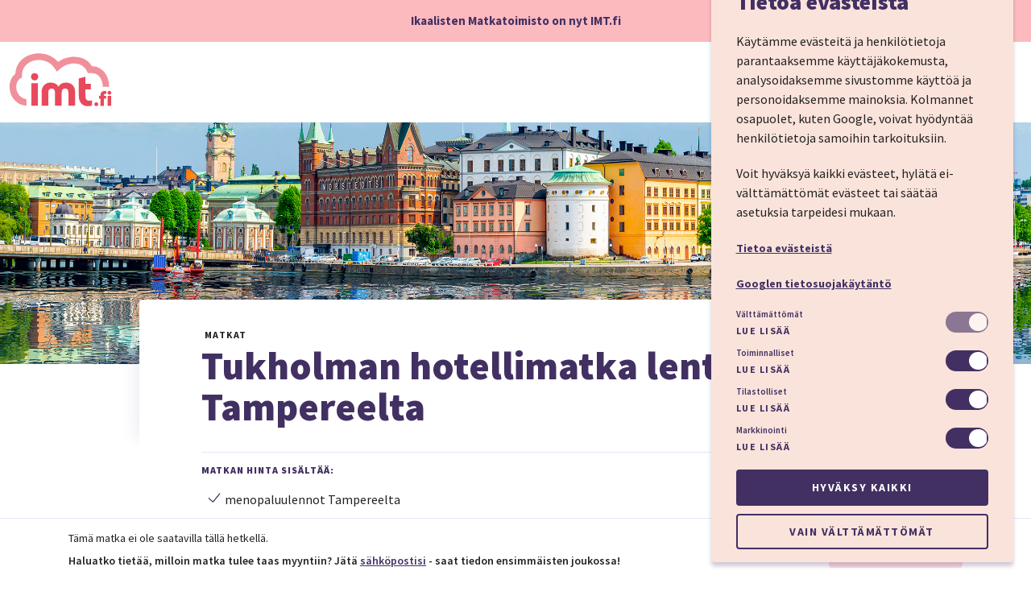

--- FILE ---
content_type: text/html; charset=UTF-8
request_url: https://www.imt.fi/tukholma/lomat/tukholman-hotellimatka-lentaen-tampereelta/
body_size: 9404
content:
  <!doctype html>
<!--[if lt IE 7]>
<html class="ie ie6 lt-ie9 lt-ie8 lt-ie7" lang="fi"> <![endif]-->
<!--[if IE 7]>
<html class="ie ie7 lt-ie9 lt-ie8" lang="fi"> <![endif]-->
<!--[if IE 8]>
<html class="ie ie8 lt-ie9" lang="fi"> <![endif]-->
<!--[if gt IE 8]><!-->
<html lang="fi"> <!--<![endif]-->
<head>
  <meta charset="UTF-8"/>
      <title>
              Tukholman hotellimatka lentäen Tampereelta | imt.fi
          </title>
  
  
  <meta http-equiv="Content-Type" content="text/html; charset=UTF-8"/>
  <meta http-equiv="X-UA-Compatible" content="IE=edge,chrome=1">
  <meta name="viewport" content="width=device-width, initial-scale=1.0, maximum-scale=1.0, user-scalable=no">

  <link rel="shortcut icon" href="/wp-content/themes/imt/assets/images/favicon.ico">
  <link rel="apple-touch-icon" href="/wp-content/themes/imt/assets/images/apple-touch-icon.png">
  <link rel="apple-touch-icon" sizes="72x72" href="/wp-content/themes/imt/assets/images/apple-touch-icon-72x72.png" />
  <link rel="apple-touch-icon" sizes="114x114" href="/wp-content/themes/imt/assets/images/apple-touch-icon-114x114.png" />
    <style type="text/css">
    @media (max-width: 768px) {
      .hide-on-medium_large-and-down {
        display: none !important;
      }
    }

    @media (min-width: 769px) {
      .hide-on-medium_large-up {
        display: none !important;
      }
    }
  </style>

  <meta name='robots' content='index, follow, max-image-preview:large, max-snippet:-1, max-video-preview:-1' />
	<style>img:is([sizes="auto" i], [sizes^="auto," i]) { contain-intrinsic-size: 3000px 1500px }</style>
	
	<!-- This site is optimized with the Yoast SEO plugin v24.4 - https://yoast.com/wordpress/plugins/seo/ -->
	<link rel="canonical" href="https://www.imt.fi/lomat/tukholman-hotellimatka-lentaen-tampereelta/" />
	<meta property="og:locale" content="fi_FI" />
	<meta property="og:type" content="article" />
	<meta property="og:title" content="Tukholman hotellimatka lentäen Tampereelta - imt.fi" />
	<meta property="og:url" content="https://www.imt.fi/lomat/tukholman-hotellimatka-lentaen-tampereelta/" />
	<meta property="og:site_name" content="imt.fi" />
	<meta property="article:publisher" content="https://www.facebook.com/ikaalistenmatkatoimisto" />
	<meta property="article:modified_time" content="2025-08-27T06:04:15+00:00" />
	<meta property="og:image" content="https://webshopimages.imt.fi/wp-content/uploads/2023/05/19075630/tukholma_kesa_313782317.jpg" />
	<meta property="og:image:width" content="2400" />
	<meta property="og:image:height" content="1600" />
	<meta property="og:image:type" content="image/jpeg" />
	<meta name="twitter:card" content="summary_large_image" />
	<meta name="twitter:label1" content="Est. reading time" />
	<meta name="twitter:data1" content="1 minuutti" />
	<script type="application/ld+json" class="yoast-schema-graph">{"@context":"https://schema.org","@graph":[{"@type":"WebPage","@id":"https://www.imt.fi/lomat/tukholman-hotellimatka-lentaen-tampereelta/","url":"https://www.imt.fi/lomat/tukholman-hotellimatka-lentaen-tampereelta/","name":"Tukholman hotellimatka lentäen Tampereelta - imt.fi","isPartOf":{"@id":"https://www.imt.fi/#website"},"primaryImageOfPage":{"@id":"https://www.imt.fi/lomat/tukholman-hotellimatka-lentaen-tampereelta/#primaryimage"},"image":{"@id":"https://www.imt.fi/lomat/tukholman-hotellimatka-lentaen-tampereelta/#primaryimage"},"thumbnailUrl":"https://webshopimages.imt.fi/wp-content/uploads/2023/05/19075630/tukholma_kesa_313782317.jpg","datePublished":"2021-10-08T11:20:34+00:00","dateModified":"2025-08-27T06:04:15+00:00","inLanguage":"fi","potentialAction":[{"@type":"ReadAction","target":["https://www.imt.fi/lomat/tukholman-hotellimatka-lentaen-tampereelta/"]}]},{"@type":"ImageObject","inLanguage":"fi","@id":"https://www.imt.fi/lomat/tukholman-hotellimatka-lentaen-tampereelta/#primaryimage","url":"https://webshopimages.imt.fi/wp-content/uploads/2023/05/19075630/tukholma_kesa_313782317.jpg","contentUrl":"https://webshopimages.imt.fi/wp-content/uploads/2023/05/19075630/tukholma_kesa_313782317.jpg","width":2400,"height":1600,"caption":"Tukholman kaupunki kuvattuna kesäisenä päivänä, rakennukset heijastuvat meren pintaan."},{"@type":"WebSite","@id":"https://www.imt.fi/#website","url":"https://www.imt.fi/","name":"imt.fi","description":"Aina mielessä. LOMA.","publisher":{"@id":"https://www.imt.fi/#organization"},"alternateName":"Ikaalisten Matkatoimisto","potentialAction":[{"@type":"SearchAction","target":{"@type":"EntryPoint","urlTemplate":"https://www.imt.fi/?s={search_term_string}"},"query-input":{"@type":"PropertyValueSpecification","valueRequired":true,"valueName":"search_term_string"}}],"inLanguage":"fi"},{"@type":"Organization","@id":"https://www.imt.fi/#organization","name":"IMT.fi","alternateName":"Ikaalisten Matkatoimisto","url":"https://www.imt.fi/","logo":{"@type":"ImageObject","inLanguage":"fi","@id":"https://www.imt.fi/#/schema/logo/image/","url":"https://webshopimages.imt.fi/wp-content/uploads/2025/11/14132136/imt_logo_696x696.jpg","contentUrl":"https://webshopimages.imt.fi/wp-content/uploads/2025/11/14132136/imt_logo_696x696.jpg","width":696,"height":696,"caption":"IMT.fi"},"image":{"@id":"https://www.imt.fi/#/schema/logo/image/"},"sameAs":["https://www.facebook.com/ikaalistenmatkatoimisto","https://www.instagram.com/imt.fi/","https://www.tiktok.com/@imt.fi","https://www.youtube.com/c/ikaalistenmatkatoimisto"]}]}</script>
	<!-- / Yoast SEO plugin. -->


<link rel='stylesheet' id='wp-block-library-css' href='https://www.imt.fi/wp-includes/css/dist/block-library/style.min.css' type='text/css' media='all' />
<style id='classic-theme-styles-inline-css' type='text/css'>
/*! This file is auto-generated */
.wp-block-button__link{color:#fff;background-color:#32373c;border-radius:9999px;box-shadow:none;text-decoration:none;padding:calc(.667em + 2px) calc(1.333em + 2px);font-size:1.125em}.wp-block-file__button{background:#32373c;color:#fff;text-decoration:none}
</style>
<style id='global-styles-inline-css' type='text/css'>
:root{--wp--preset--aspect-ratio--square: 1;--wp--preset--aspect-ratio--4-3: 4/3;--wp--preset--aspect-ratio--3-4: 3/4;--wp--preset--aspect-ratio--3-2: 3/2;--wp--preset--aspect-ratio--2-3: 2/3;--wp--preset--aspect-ratio--16-9: 16/9;--wp--preset--aspect-ratio--9-16: 9/16;--wp--preset--color--black: #000000;--wp--preset--color--cyan-bluish-gray: #abb8c3;--wp--preset--color--white: #ffffff;--wp--preset--color--pale-pink: #f78da7;--wp--preset--color--vivid-red: #cf2e2e;--wp--preset--color--luminous-vivid-orange: #ff6900;--wp--preset--color--luminous-vivid-amber: #fcb900;--wp--preset--color--light-green-cyan: #7bdcb5;--wp--preset--color--vivid-green-cyan: #00d084;--wp--preset--color--pale-cyan-blue: #8ed1fc;--wp--preset--color--vivid-cyan-blue: #0693e3;--wp--preset--color--vivid-purple: #9b51e0;--wp--preset--gradient--vivid-cyan-blue-to-vivid-purple: linear-gradient(135deg,rgba(6,147,227,1) 0%,rgb(155,81,224) 100%);--wp--preset--gradient--light-green-cyan-to-vivid-green-cyan: linear-gradient(135deg,rgb(122,220,180) 0%,rgb(0,208,130) 100%);--wp--preset--gradient--luminous-vivid-amber-to-luminous-vivid-orange: linear-gradient(135deg,rgba(252,185,0,1) 0%,rgba(255,105,0,1) 100%);--wp--preset--gradient--luminous-vivid-orange-to-vivid-red: linear-gradient(135deg,rgba(255,105,0,1) 0%,rgb(207,46,46) 100%);--wp--preset--gradient--very-light-gray-to-cyan-bluish-gray: linear-gradient(135deg,rgb(238,238,238) 0%,rgb(169,184,195) 100%);--wp--preset--gradient--cool-to-warm-spectrum: linear-gradient(135deg,rgb(74,234,220) 0%,rgb(151,120,209) 20%,rgb(207,42,186) 40%,rgb(238,44,130) 60%,rgb(251,105,98) 80%,rgb(254,248,76) 100%);--wp--preset--gradient--blush-light-purple: linear-gradient(135deg,rgb(255,206,236) 0%,rgb(152,150,240) 100%);--wp--preset--gradient--blush-bordeaux: linear-gradient(135deg,rgb(254,205,165) 0%,rgb(254,45,45) 50%,rgb(107,0,62) 100%);--wp--preset--gradient--luminous-dusk: linear-gradient(135deg,rgb(255,203,112) 0%,rgb(199,81,192) 50%,rgb(65,88,208) 100%);--wp--preset--gradient--pale-ocean: linear-gradient(135deg,rgb(255,245,203) 0%,rgb(182,227,212) 50%,rgb(51,167,181) 100%);--wp--preset--gradient--electric-grass: linear-gradient(135deg,rgb(202,248,128) 0%,rgb(113,206,126) 100%);--wp--preset--gradient--midnight: linear-gradient(135deg,rgb(2,3,129) 0%,rgb(40,116,252) 100%);--wp--preset--font-size--small: 13px;--wp--preset--font-size--medium: 20px;--wp--preset--font-size--large: 36px;--wp--preset--font-size--x-large: 42px;--wp--preset--spacing--20: 0.44rem;--wp--preset--spacing--30: 0.67rem;--wp--preset--spacing--40: 1rem;--wp--preset--spacing--50: 1.5rem;--wp--preset--spacing--60: 2.25rem;--wp--preset--spacing--70: 3.38rem;--wp--preset--spacing--80: 5.06rem;--wp--preset--shadow--natural: 6px 6px 9px rgba(0, 0, 0, 0.2);--wp--preset--shadow--deep: 12px 12px 50px rgba(0, 0, 0, 0.4);--wp--preset--shadow--sharp: 6px 6px 0px rgba(0, 0, 0, 0.2);--wp--preset--shadow--outlined: 6px 6px 0px -3px rgba(255, 255, 255, 1), 6px 6px rgba(0, 0, 0, 1);--wp--preset--shadow--crisp: 6px 6px 0px rgba(0, 0, 0, 1);}:where(.is-layout-flex){gap: 0.5em;}:where(.is-layout-grid){gap: 0.5em;}body .is-layout-flex{display: flex;}.is-layout-flex{flex-wrap: wrap;align-items: center;}.is-layout-flex > :is(*, div){margin: 0;}body .is-layout-grid{display: grid;}.is-layout-grid > :is(*, div){margin: 0;}:where(.wp-block-columns.is-layout-flex){gap: 2em;}:where(.wp-block-columns.is-layout-grid){gap: 2em;}:where(.wp-block-post-template.is-layout-flex){gap: 1.25em;}:where(.wp-block-post-template.is-layout-grid){gap: 1.25em;}.has-black-color{color: var(--wp--preset--color--black) !important;}.has-cyan-bluish-gray-color{color: var(--wp--preset--color--cyan-bluish-gray) !important;}.has-white-color{color: var(--wp--preset--color--white) !important;}.has-pale-pink-color{color: var(--wp--preset--color--pale-pink) !important;}.has-vivid-red-color{color: var(--wp--preset--color--vivid-red) !important;}.has-luminous-vivid-orange-color{color: var(--wp--preset--color--luminous-vivid-orange) !important;}.has-luminous-vivid-amber-color{color: var(--wp--preset--color--luminous-vivid-amber) !important;}.has-light-green-cyan-color{color: var(--wp--preset--color--light-green-cyan) !important;}.has-vivid-green-cyan-color{color: var(--wp--preset--color--vivid-green-cyan) !important;}.has-pale-cyan-blue-color{color: var(--wp--preset--color--pale-cyan-blue) !important;}.has-vivid-cyan-blue-color{color: var(--wp--preset--color--vivid-cyan-blue) !important;}.has-vivid-purple-color{color: var(--wp--preset--color--vivid-purple) !important;}.has-black-background-color{background-color: var(--wp--preset--color--black) !important;}.has-cyan-bluish-gray-background-color{background-color: var(--wp--preset--color--cyan-bluish-gray) !important;}.has-white-background-color{background-color: var(--wp--preset--color--white) !important;}.has-pale-pink-background-color{background-color: var(--wp--preset--color--pale-pink) !important;}.has-vivid-red-background-color{background-color: var(--wp--preset--color--vivid-red) !important;}.has-luminous-vivid-orange-background-color{background-color: var(--wp--preset--color--luminous-vivid-orange) !important;}.has-luminous-vivid-amber-background-color{background-color: var(--wp--preset--color--luminous-vivid-amber) !important;}.has-light-green-cyan-background-color{background-color: var(--wp--preset--color--light-green-cyan) !important;}.has-vivid-green-cyan-background-color{background-color: var(--wp--preset--color--vivid-green-cyan) !important;}.has-pale-cyan-blue-background-color{background-color: var(--wp--preset--color--pale-cyan-blue) !important;}.has-vivid-cyan-blue-background-color{background-color: var(--wp--preset--color--vivid-cyan-blue) !important;}.has-vivid-purple-background-color{background-color: var(--wp--preset--color--vivid-purple) !important;}.has-black-border-color{border-color: var(--wp--preset--color--black) !important;}.has-cyan-bluish-gray-border-color{border-color: var(--wp--preset--color--cyan-bluish-gray) !important;}.has-white-border-color{border-color: var(--wp--preset--color--white) !important;}.has-pale-pink-border-color{border-color: var(--wp--preset--color--pale-pink) !important;}.has-vivid-red-border-color{border-color: var(--wp--preset--color--vivid-red) !important;}.has-luminous-vivid-orange-border-color{border-color: var(--wp--preset--color--luminous-vivid-orange) !important;}.has-luminous-vivid-amber-border-color{border-color: var(--wp--preset--color--luminous-vivid-amber) !important;}.has-light-green-cyan-border-color{border-color: var(--wp--preset--color--light-green-cyan) !important;}.has-vivid-green-cyan-border-color{border-color: var(--wp--preset--color--vivid-green-cyan) !important;}.has-pale-cyan-blue-border-color{border-color: var(--wp--preset--color--pale-cyan-blue) !important;}.has-vivid-cyan-blue-border-color{border-color: var(--wp--preset--color--vivid-cyan-blue) !important;}.has-vivid-purple-border-color{border-color: var(--wp--preset--color--vivid-purple) !important;}.has-vivid-cyan-blue-to-vivid-purple-gradient-background{background: var(--wp--preset--gradient--vivid-cyan-blue-to-vivid-purple) !important;}.has-light-green-cyan-to-vivid-green-cyan-gradient-background{background: var(--wp--preset--gradient--light-green-cyan-to-vivid-green-cyan) !important;}.has-luminous-vivid-amber-to-luminous-vivid-orange-gradient-background{background: var(--wp--preset--gradient--luminous-vivid-amber-to-luminous-vivid-orange) !important;}.has-luminous-vivid-orange-to-vivid-red-gradient-background{background: var(--wp--preset--gradient--luminous-vivid-orange-to-vivid-red) !important;}.has-very-light-gray-to-cyan-bluish-gray-gradient-background{background: var(--wp--preset--gradient--very-light-gray-to-cyan-bluish-gray) !important;}.has-cool-to-warm-spectrum-gradient-background{background: var(--wp--preset--gradient--cool-to-warm-spectrum) !important;}.has-blush-light-purple-gradient-background{background: var(--wp--preset--gradient--blush-light-purple) !important;}.has-blush-bordeaux-gradient-background{background: var(--wp--preset--gradient--blush-bordeaux) !important;}.has-luminous-dusk-gradient-background{background: var(--wp--preset--gradient--luminous-dusk) !important;}.has-pale-ocean-gradient-background{background: var(--wp--preset--gradient--pale-ocean) !important;}.has-electric-grass-gradient-background{background: var(--wp--preset--gradient--electric-grass) !important;}.has-midnight-gradient-background{background: var(--wp--preset--gradient--midnight) !important;}.has-small-font-size{font-size: var(--wp--preset--font-size--small) !important;}.has-medium-font-size{font-size: var(--wp--preset--font-size--medium) !important;}.has-large-font-size{font-size: var(--wp--preset--font-size--large) !important;}.has-x-large-font-size{font-size: var(--wp--preset--font-size--x-large) !important;}
:where(.wp-block-post-template.is-layout-flex){gap: 1.25em;}:where(.wp-block-post-template.is-layout-grid){gap: 1.25em;}
:where(.wp-block-columns.is-layout-flex){gap: 2em;}:where(.wp-block-columns.is-layout-grid){gap: 2em;}
:root :where(.wp-block-pullquote){font-size: 1.5em;line-height: 1.6;}
</style>
<link rel='stylesheet' id='imt-vendor-style-css' href='https://www.imt.fi/wp-content/themes/imt/vendor.css?ver=2.0.97' type='text/css' media='all' />
<link rel='stylesheet' id='imt-style-css' href='https://www.imt.fi/wp-content/themes/imt/style.css?ver=2.0.97' type='text/css' media='all' />
<script type="text/javascript" src="https://www.imt.fi/wp-content/themes/imt/js/vendor.js?ver=2.0.97" id="imt-vendor-js"></script>
<script type="text/javascript" src="https://www.imt.fi/wp-content/themes/imt/js/vendor-untouched.js?ver=2.0.97" id="imt-vendor-untouched-js"></script>
<script type="text/javascript" src="https://www.imt.fi/wp-content/themes/imt/js/templates.js?ver=2.0.97" id="imt-templates-js"></script>
<script type="text/javascript" src="https://www.imt.fi/wp-content/themes/imt/js/config.js?ver=2.0.97" id="imt-config-js"></script>
<script type="text/javascript" src="https://www.imt.fi/wp-content/themes/imt/js/translations.js?ver=2.0.97" id="imt-translations-js"></script>
<script type="text/javascript" src="https://www.imt.fi/wp-content/themes/imt/js/scripts.js?ver=2.0.97" id="imt-scripts-js"></script>
<script type="text/javascript" src="https://www.imt.fi/wp-content/themes/imt/nonbuiltjs/slick-city-carousel.js?ver=2.0.97" id="imt-carousel-js"></script>
<script type="text/javascript" src="https://www.imt.fi/wp-content/themes/imt/nonbuiltjs/slide-carousel.js?ver=2.0.97" id="imt-carousel-new-js"></script>
<link rel="https://api.w.org/" href="https://www.imt.fi/wp-json/" /><link rel="alternate" title="JSON" type="application/json" href="https://www.imt.fi/wp-json/wp/v2/imt_trip_v2/311676" /><link rel="EditURI" type="application/rsd+xml" title="RSD" href="https://www.imt.fi/xmlrpc.php?rsd" />
<link rel='shortlink' href='https://www.imt.fi/?p=311676' />
<link rel="alternate" title="oEmbed (JSON)" type="application/json+oembed" href="https://www.imt.fi/wp-json/oembed/1.0/embed?url=https%3A%2F%2Fwww.imt.fi%2Flomat%2Ftukholman-hotellimatka-lentaen-tampereelta%2F" />
<link rel="alternate" title="oEmbed (XML)" type="text/xml+oembed" href="https://www.imt.fi/wp-json/oembed/1.0/embed?url=https%3A%2F%2Fwww.imt.fi%2Flomat%2Ftukholman-hotellimatka-lentaen-tampereelta%2F&#038;format=xml" />


    <script type="text/javascript">
          document.addEventListener('DOMContentLoaded', function bootstrapAngular() {
      angular.bootstrap(null, null, { strictDi: true });
    });
  </script>
      <!-- On pages other than the frontpage, send GA pageview directly, we don't have ui-router state changes -->
    <script type="text/javascript">
      angular.module('app').run(['initialProductDisplaysReporter', function sendProductsAndInitialPageview(initialProductDisplaysReporter) {
        initialProductDisplaysReporter.sendDisplaysAndPageview();
      }]);
    </script>
    </head>

<body class="imt_trip_v2-template-default single single-imt_trip_v2 postid-311676" data-template="base.twig">
  <div class="wrapper top" ng-controller="TopbarMenuController as topbarMenu" ng-class="{'minimal-header': !topbarMenu.isVisible()}">
  <imt-existing-reservation-bar ng-if="topbarMenu.isVisible()" app-base-url="https://www.imt.fi"></imt-existing-reservation-bar>

  <section class="header-banner" imt-inject-existing-reservation-id ng-show="!existingReservationId || !existingReservationTripId">
    <span class="title" translate="header.bannerInfo"></span>
  </section>

  <header id="main-header" class="top-bar-content">
          <section id="header-logo">
                  <!-- frontpagelink block is copypasted to TIM template. Please check TIM reservation pipeline also looks good if you need
          change this block. -->
          <!-- This is used only on description pages and other WP subpages. frontpage.twig has a replacement
                block for the WP frontpage, where our SPA resides. -->
          <a href="https://www.imt.fi" class="show-for-large-up">
            <!-- this block is copypasted to TIM template. Please check TIM reservation pipeline also looks good if you need
 change this block. -->
 <div class="logo-full show-for-large-up">
  <img src="/wp-content/themes/imt/assets/images/imt_fi_logo_coral.svg"
       width="162"
       height="60"
       alt="imt.fi"/>
</div>
          </a>
        
                  <!-- This is used only on description pages and other WP subpages. frontpage.twig has a replacement
                block for the WP frontpage, where our SPA resides. -->
          <div class="mobile-logo-container hide-for-large-up">
            <a href="https://www.imt.fi">
              <img class="mobile-logo"
                   width="108"
                   height="40"
                   src="/wp-content/themes/imt/assets/images/imt_fi_logo_coral.svg"
                   alt="Aina mielessä. LOMA." />
            </a>
          </div>
              </section>

      <section id="header-nav" ng-show="topbarMenu.isVisible()">
        <section class="desktop show-for-large-up" ng-show="topbarMenu.isVisible()">
          <nav>
            <div
  id="categories-list"
  ng-controller="FrontPageNavController as navController"
  ng-class="{'loading-finished': navController.loadingFinished()}">
  <div class="wrapper-v2">
    <div>
      <div class="main-nav-buttons top-bar-content show-for-large-up">
        <imt-nav-button nav-state="Destinations" icon-class="destinations" trigger-by-hover="true" text="Matkakohteet"></imt-nav-button>
        <imt-nav-button nav-state="Trips" icon-class="trips" trigger-by-hover="true" text="Lomamatkat"></imt-nav-button>
        <a href="https://www.imt.fi/teemat">
          <button class="main-nav-button direct-link">
            <div class="content-container hide-for-medium-down">
              Inspiroidu
            </div>
          </button>
        </a>
         <a href="https://www.imt.fi/tarjoukset">
          <button class="main-nav-button direct-link">
            <div class="content-container hide-for-medium-down">
              Tarjoukset
            </div>
          </button>
        </a>
      </div>
      <imt-nav-container>
        <imt-nav-body nav-state="MobileMain">
          <div class="nav-menu-content-layout mobile-main-menu">
  <div class="nav-menu-content-row">
    <div class="column-with-bottom-link main-nav-buttons">
      <imt-nav-button nav-state="Destinations" text="Matkakohteet"></imt-nav-button>
      <imt-nav-button nav-state="Trips" text="Lomamatkat"></imt-nav-button>

      <a href="https://www.imt.fi/teemat">
        <span class="nav-menu-link button-link theme-column-text">
          Inspiroidu
        </span>
      </a>

      <a href="https://www.imt.fi/tarjoukset">
        <span class="nav-menu-link button-link theme-column-text">
          Tarjoukset
        </span>
      </a>

      <div ng-controller="CustomerAccountBadgeController as badgeController" ng-show="badgeController.enableCustomerAccountCreation">
        <button class="main-nav-button customer-account-button" ng-click="badgeController.navigateToCustomerAccount();">
          <div ng-show="!badgeController.isSignedIn">
            <span>Kirjaudu sisään</span>
          </div>
          <div ng-show="badgeController.isSignedIn">
            <span>Omat matkat</span>
            <span class="bonus-amount" ng-show="badgeController.bonusAmount > 0">
               <!-- Angular -->
                {{badgeController.bonusAmount | number:0}}€
               <!-- end Angular -->
            </span>
          </div>
        </button>
      </div>
    </div>
  </div>
  <div class="footer">
    <div>
      <h6 i18n>imt.fi somessa</h6>
<div class="flex social-media-links">
  <a class="facebook" href="https://www.facebook.com/Ikaalisten-Matkatoimisto-140399523491"></a>
  <a class="instagram" href="https://www.instagram.com/imt.fi/"></a>
  <a class="twitter" href="https://twitter.com/imt_matkat"></a>
  <a class="youtube" href="https://www.youtube.com/channel/UC_izcHEAuTG2HLJdRpmHEdA"></a>
</div>
    </div>
  </div>
</div>
        </imt-nav-body>
        <imt-nav-body nav-state="Destinations">
          <div class="nav-menu-content-layout destinations-menu">
  <div class="nav-menu-content-row">
    <div class="column-with-bottom-link">
      <div class="hide-for-small hide-for-large-up tablet-menu-heading-container">
        <div class="mobile-menu-heading">
          Matkakohteet
        </div>
        <imt-nav-clickable nav-state="MobileMain">
          <div class="back-arrow"></div>
        </imt-nav-clickable>
      </div>
      <div class="flex">
        <div class="content-column newest-destinations hide-for-small">
          <h6>Uusimmat</h6>
                      <div>
              <a class="nav-link" href="https://www.imt.fi/parnu/">
                <span>Pärnu</span>
              </a>
            </div>
                      <div>
              <a class="nav-link" href="https://www.imt.fi/riika/">
                <span>Riika</span>
              </a>
            </div>
                      <div>
              <a class="nav-link" href="https://www.imt.fi/ateena/">
                <span>Ateena</span>
              </a>
            </div>
                      <div>
              <a class="nav-link" href="https://www.imt.fi/krakova/">
                <span>Krakova</span>
              </a>
            </div>
                      <div>
              <a class="nav-link" href="https://www.imt.fi/rooma/">
                <span>Rooma</span>
              </a>
            </div>
                      <div>
              <a class="nav-link" href="https://www.imt.fi/pariisi/">
                <span>Pariisi</span>
              </a>
            </div>
                      <div>
              <a class="nav-link" href="https://www.imt.fi/disneyland-paris/">
                <span>Disneyland Paris®</span>
              </a>
            </div>
                  </div>
        <div class="content-column popular-destinations second-column">
          <div class="hide-for-medium-up">
            <div class="mobile-menu-heading">
              Matkakohteet
            </div>
            <imt-nav-clickable nav-state="MobileMain">
              <div class="back-arrow"></div>
            </imt-nav-clickable>
          </div>
          <h6>Suosituimmat</h6>
                      <div>
              <a class="nav-link" href="https://www.imt.fi/tallinna/">
                <span>Tallinna</span>
              </a>
            </div>
                      <div>
              <a class="nav-link" href="https://www.imt.fi/riika/">
                <span>Riika</span>
              </a>
            </div>
                      <div>
              <a class="nav-link" href="https://www.imt.fi/parnu/">
                <span>Pärnu</span>
              </a>
            </div>
                      <div>
              <a class="nav-link" href="https://www.imt.fi/tukholma/">
                <span>Tukholma</span>
              </a>
            </div>
                      <div>
              <a class="nav-link" href="https://www.imt.fi/lontoo/">
                <span>Lontoo</span>
              </a>
            </div>
                      <div>
              <a class="nav-link" href="https://www.imt.fi/pariisi/">
                <span>Pariisi</span>
              </a>
            </div>
                      <div>
              <a class="nav-link" href="https://www.imt.fi/wien/">
                <span>Wien</span>
              </a>
            </div>
                  </div>
      </div>
      <a href="https://www.imt.fi/matkakohteet" class="icon-link nav-menu-link bottom-link button-link">Katso kaikki matkakohteemme</a>
    </div>
    <div class="content-column themes-column column-with-bottom-link hide-for-medium-down">
      <div>
        <h6 class="theme-column-text">Inspiroidu kanssamme! </h6>
        <div class="theme-blocks">
                      <div class="themelist-themeblock">
              
<div class="trip-theme-block" style="background-image: url(https://webshopimages.imt.fi/wp-content/uploads/2021/02/10131226/039_kylpyla_yleiset-600x400.jpg);">
  <a href="https://www.imt.fi/teemat/riemua-lasten-kanssa/">
    <div class="color-layer">
      <div class="trip-theme-title">
        <h3>Riemua lasten kanssa</h3>
      </div>
      <div class="collection-count">
        <div class="inspiration-icon"></div>
        13 kokoelmaa
      </div>
    </div>
  </a>
</div>


            </div>
                      <div class="themelist-themeblock">
              
<div class="trip-theme-block" style="background-image: url(https://webshopimages.imt.fi/wp-content/uploads/2021/09/28113104/004_second_hand_kirpputori-600x400.jpg);">
  <a href="https://www.imt.fi/teemat/kaupunkielamaa/">
    <div class="color-layer">
      <div class="trip-theme-title">
        <h3>Kaupunkielämää</h3>
      </div>
      <div class="collection-count">
        <div class="inspiration-icon"></div>
        15 kokoelmaa
      </div>
    </div>
  </a>
</div>


            </div>
                      <div class="themelist-themeblock">
              
<div class="trip-theme-block" style="background-image: url(https://webshopimages.imt.fi/wp-content/uploads/2022/08/17173923/pariskunta_hotelliloma_AdobeStock_198102541-600x400.jpg);">
  <a href="https://www.imt.fi/teemat/romanttisia-hetkia-yhdessa/">
    <div class="color-layer">
      <div class="trip-theme-title">
        <h3>Romanttisia hetkiä yhdessä</h3>
      </div>
      <div class="collection-count">
        <div class="inspiration-icon"></div>
        8 kokoelmaa
      </div>
    </div>
  </a>
</div>


            </div>
                  </div>
      </div>
      <a href="https://www.imt.fi/teemat" class="icon-link nav-menu-link bottom-link button-link theme-column-text">Katso kaikki 10 teemaa</a>
    </div>
  </div>
</div>
          <div class="footer hide-for-small">
  <div>
    <h6 i18n>Ota yhteyttä</h6>
    <div class="flex">
      <div class="flex">
        <div class="icon phone"></div>
        <div>
          <a href="tel: 0345800">03 45800</a>
          <div class="additional-telephone-info" i18n>
            (pvm/mpm)
          </div>
        </div>
      </div>
      <div class="flex email-container">
        <div class="icon email"></div>
        <a href="mailto: matkat@imt.fi">matkat@imt.fi</a>
      </div>
    </div>
  </div>
  <div>
    <h6 i18n>imt.fi somessa</h6>
<div class="flex social-media-links">
  <a class="facebook" href="https://www.facebook.com/Ikaalisten-Matkatoimisto-140399523491"></a>
  <a class="instagram" href="https://www.instagram.com/imt.fi/"></a>
  <a class="twitter" href="https://twitter.com/imt_matkat"></a>
  <a class="youtube" href="https://www.youtube.com/channel/UC_izcHEAuTG2HLJdRpmHEdA"></a>
</div>
  </div>
</div>
        </imt-nav-body>
        <imt-nav-body nav-state="Trips">
          <div class="nav-menu-content-layout trips-menu">
  <div class="nav-menu-content-row">
    <div>
      <div class="flex">
        <div class="trip-links">
          <div class="hide-for-large-up">
            <div class="mobile-menu-heading">
              Lomamatkat
            </div>
            <imt-nav-clickable nav-state="MobileMain">
              <div class="back-arrow"></div>
            </imt-nav-clickable>
          </div>
          <h6>Lomamatkat</h6>
                      <div>
              <a class="nav-link" href="https://www.imt.fi/joululomat/">
                <span>Joululomat</span>
              </a>
            </div>
                      <div>
              <a class="nav-link" href="https://www.imt.fi/kiertomatkat/">
                <span>Kiertomatkat</span>
              </a>
            </div>
                      <div>
              <a class="nav-link" href="https://www.imt.fi/risteilyt/">
                <span>Risteilyt</span>
              </a>
            </div>
                      <div>
              <a class="nav-link" href="https://www.imt.fi/kylpylalomat/">
                <span>Kylpylälomat</span>
              </a>
            </div>
                      <div>
              <a class="nav-link" href="https://www.imt.fi/kaupunkilomat/">
                <span>Kaupunkilomat</span>
              </a>
            </div>
                      <div>
              <a class="nav-link" href="https://www.imt.fi/perhelomat-2/">
                <span>Perhelomat</span>
              </a>
            </div>
                      <div>
              <a class="nav-link" href="https://www.imt.fi/rantalomat/">
                <span>Rantalomat</span>
              </a>
            </div>
                      <div>
              <a class="nav-link" href="https://www.imt.fi/ryhmamatkat/">
                <span>Ryhmämatkat</span>
              </a>
            </div>
                      <div>
              <a class="nav-link" href="https://www.imt.fi/sesonkilomat/">
                <span>Sesonkimatkat</span>
              </a>
            </div>
                      <div>
              <a class="nav-link" href="https://www.imt.fi/konserttimatkat/">
                <span>Konserttimatkat</span>
              </a>
            </div>
                  </div>
      </div>
    </div>
    <div class="content-column trip-content-column second-column">
      <h6>Suosittelemme</h6>
      <div class="trip-blocks">
                    <div class="trip-block">
    <a href="https://www.imt.fi/tallinna/lomat/tallinnan-hotellimatka/">
      <div class="trip-block-img">
        <img src="https://webshopimages.imt.fi/wp-content/uploads/2021/10/27083116/tallinna_joulutori_mies_Stock_306415279-600x400.jpg" alt="">
      </div>
      <div class="trip-block-bottom-content">
        <h3>Tallinnan hotellimatka</h3>
        <div class="cta-line">
          <div class="nav-menu-link icon-link button-link">Tutustu</div>
        </div>
      </div>
    </a>
  </div>

                    <div class="trip-block">
    <a href="https://www.imt.fi/parnu/lomat/parnun-kylpylaloma/">
      <div class="trip-block-img">
        <img src="https://webshopimages.imt.fi/wp-content/uploads/2020/06/29080823/045_kylpyla_yleiset-600x400.jpg" alt="">
      </div>
      <div class="trip-block-bottom-content">
        <h3>Pärnun kylpyläloma</h3>
        <div class="cta-line">
          <div class="nav-menu-link icon-link button-link">Tutustu</div>
        </div>
      </div>
    </a>
  </div>

                    <div class="trip-block">
    <a href="https://www.imt.fi/riika/lomat/riian-kaupunkiloma-lentaen-tampereelta/">
      <div class="trip-block-img">
        <img src="https://webshopimages.imt.fi/wp-content/uploads/2020/04/09112612/002_riika_syksy-e1699170931944-600x476.jpg" alt="">
      </div>
      <div class="trip-block-bottom-content">
        <h3>Riian kaupunkiloma lentäen Tampereelta</h3>
        <div class="cta-line">
          <div class="nav-menu-link icon-link button-link">Tutustu</div>
        </div>
      </div>
    </a>
  </div>

              </div>
    </div>
  </div>
</div>
          <div class="footer hide-for-small">
  <div>
    <h6 i18n>Ota yhteyttä</h6>
    <div class="flex">
      <div class="flex">
        <div class="icon phone"></div>
        <div>
          <a href="tel: 0345800">03 45800</a>
          <div class="additional-telephone-info" i18n>
            (pvm/mpm)
          </div>
        </div>
      </div>
      <div class="flex email-container">
        <div class="icon email"></div>
        <a href="mailto: matkat@imt.fi">matkat@imt.fi</a>
      </div>
    </div>
  </div>
  <div>
    <h6 i18n>imt.fi somessa</h6>
<div class="flex social-media-links">
  <a class="facebook" href="https://www.facebook.com/Ikaalisten-Matkatoimisto-140399523491"></a>
  <a class="instagram" href="https://www.instagram.com/imt.fi/"></a>
  <a class="twitter" href="https://twitter.com/imt_matkat"></a>
  <a class="youtube" href="https://www.youtube.com/channel/UC_izcHEAuTG2HLJdRpmHEdA"></a>
</div>
  </div>
</div>
        </imt-nav-body>
      </imt-nav-container>
    </div>
  </div>
</div>
          </nav>
        </section>

        <section class="mobile hide-for-large-up" ng-show="topbarMenu.isVisible()">
          <span class="pointer toggle-navi hide-for-large-up" ng-click="topbarMenu.openMobileNavigation()" ng-show="topbarMenu.isVisible() && !topbarMenu.mobileMenuIsVisible()" ng-cloak>
            <i class="open-mobile-menu"></i>
          </span>

          <span class="pointer toggle-navi" ng-click="topbarMenu.closeMobileNavigation()" ng-show="topbarMenu.mobileMenuIsVisible()" ng-cloak>
            <i class="close-mobile-menu"></i>
          </span>
        </section>
      </section>

      <div class="mobile-menu hide-for-large-up" ng-show="topbarMenu.mobileMenuIsVisible()" ng-cloak>
        <div
  id="categories-list"
  ng-controller="FrontPageNavController as navController"
  ng-class="{'loading-finished': navController.loadingFinished()}">
  <div class="wrapper-v2">
    <div>
      <div class="main-nav-buttons top-bar-content show-for-large-up">
        <imt-nav-button nav-state="Destinations" icon-class="destinations" trigger-by-hover="true" text="Matkakohteet"></imt-nav-button>
        <imt-nav-button nav-state="Trips" icon-class="trips" trigger-by-hover="true" text="Lomamatkat"></imt-nav-button>
        <a href="https://www.imt.fi/teemat">
          <button class="main-nav-button direct-link">
            <div class="content-container hide-for-medium-down">
              Inspiroidu
            </div>
          </button>
        </a>
         <a href="https://www.imt.fi/tarjoukset">
          <button class="main-nav-button direct-link">
            <div class="content-container hide-for-medium-down">
              Tarjoukset
            </div>
          </button>
        </a>
      </div>
      <imt-nav-container>
        <imt-nav-body nav-state="MobileMain">
          <div class="nav-menu-content-layout mobile-main-menu">
  <div class="nav-menu-content-row">
    <div class="column-with-bottom-link main-nav-buttons">
      <imt-nav-button nav-state="Destinations" text="Matkakohteet"></imt-nav-button>
      <imt-nav-button nav-state="Trips" text="Lomamatkat"></imt-nav-button>

      <a href="https://www.imt.fi/teemat">
        <span class="nav-menu-link button-link theme-column-text">
          Inspiroidu
        </span>
      </a>

      <a href="https://www.imt.fi/tarjoukset">
        <span class="nav-menu-link button-link theme-column-text">
          Tarjoukset
        </span>
      </a>

      <div ng-controller="CustomerAccountBadgeController as badgeController" ng-show="badgeController.enableCustomerAccountCreation">
        <button class="main-nav-button customer-account-button" ng-click="badgeController.navigateToCustomerAccount();">
          <div ng-show="!badgeController.isSignedIn">
            <span>Kirjaudu sisään</span>
          </div>
          <div ng-show="badgeController.isSignedIn">
            <span>Omat matkat</span>
            <span class="bonus-amount" ng-show="badgeController.bonusAmount > 0">
               <!-- Angular -->
                {{badgeController.bonusAmount | number:0}}€
               <!-- end Angular -->
            </span>
          </div>
        </button>
      </div>
    </div>
  </div>
  <div class="footer">
    <div>
      <h6 i18n>imt.fi somessa</h6>
<div class="flex social-media-links">
  <a class="facebook" href="https://www.facebook.com/Ikaalisten-Matkatoimisto-140399523491"></a>
  <a class="instagram" href="https://www.instagram.com/imt.fi/"></a>
  <a class="twitter" href="https://twitter.com/imt_matkat"></a>
  <a class="youtube" href="https://www.youtube.com/channel/UC_izcHEAuTG2HLJdRpmHEdA"></a>
</div>
    </div>
  </div>
</div>
        </imt-nav-body>
        <imt-nav-body nav-state="Destinations">
          <div class="nav-menu-content-layout destinations-menu">
  <div class="nav-menu-content-row">
    <div class="column-with-bottom-link">
      <div class="hide-for-small hide-for-large-up tablet-menu-heading-container">
        <div class="mobile-menu-heading">
          Matkakohteet
        </div>
        <imt-nav-clickable nav-state="MobileMain">
          <div class="back-arrow"></div>
        </imt-nav-clickable>
      </div>
      <div class="flex">
        <div class="content-column newest-destinations hide-for-small">
          <h6>Uusimmat</h6>
                      <div>
              <a class="nav-link" href="https://www.imt.fi/parnu/">
                <span>Pärnu</span>
              </a>
            </div>
                      <div>
              <a class="nav-link" href="https://www.imt.fi/riika/">
                <span>Riika</span>
              </a>
            </div>
                      <div>
              <a class="nav-link" href="https://www.imt.fi/ateena/">
                <span>Ateena</span>
              </a>
            </div>
                      <div>
              <a class="nav-link" href="https://www.imt.fi/krakova/">
                <span>Krakova</span>
              </a>
            </div>
                      <div>
              <a class="nav-link" href="https://www.imt.fi/rooma/">
                <span>Rooma</span>
              </a>
            </div>
                      <div>
              <a class="nav-link" href="https://www.imt.fi/pariisi/">
                <span>Pariisi</span>
              </a>
            </div>
                      <div>
              <a class="nav-link" href="https://www.imt.fi/disneyland-paris/">
                <span>Disneyland Paris®</span>
              </a>
            </div>
                  </div>
        <div class="content-column popular-destinations second-column">
          <div class="hide-for-medium-up">
            <div class="mobile-menu-heading">
              Matkakohteet
            </div>
            <imt-nav-clickable nav-state="MobileMain">
              <div class="back-arrow"></div>
            </imt-nav-clickable>
          </div>
          <h6>Suosituimmat</h6>
                      <div>
              <a class="nav-link" href="https://www.imt.fi/tallinna/">
                <span>Tallinna</span>
              </a>
            </div>
                      <div>
              <a class="nav-link" href="https://www.imt.fi/riika/">
                <span>Riika</span>
              </a>
            </div>
                      <div>
              <a class="nav-link" href="https://www.imt.fi/parnu/">
                <span>Pärnu</span>
              </a>
            </div>
                      <div>
              <a class="nav-link" href="https://www.imt.fi/tukholma/">
                <span>Tukholma</span>
              </a>
            </div>
                      <div>
              <a class="nav-link" href="https://www.imt.fi/lontoo/">
                <span>Lontoo</span>
              </a>
            </div>
                      <div>
              <a class="nav-link" href="https://www.imt.fi/pariisi/">
                <span>Pariisi</span>
              </a>
            </div>
                      <div>
              <a class="nav-link" href="https://www.imt.fi/wien/">
                <span>Wien</span>
              </a>
            </div>
                  </div>
      </div>
      <a href="https://www.imt.fi/matkakohteet" class="icon-link nav-menu-link bottom-link button-link">Katso kaikki matkakohteemme</a>
    </div>
    <div class="content-column themes-column column-with-bottom-link hide-for-medium-down">
      <div>
        <h6 class="theme-column-text">Inspiroidu kanssamme! </h6>
        <div class="theme-blocks">
                      <div class="themelist-themeblock">
              
<div class="trip-theme-block" style="background-image: url(https://webshopimages.imt.fi/wp-content/uploads/2021/02/10131226/039_kylpyla_yleiset-600x400.jpg);">
  <a href="https://www.imt.fi/teemat/riemua-lasten-kanssa/">
    <div class="color-layer">
      <div class="trip-theme-title">
        <h3>Riemua lasten kanssa</h3>
      </div>
      <div class="collection-count">
        <div class="inspiration-icon"></div>
        13 kokoelmaa
      </div>
    </div>
  </a>
</div>


            </div>
                      <div class="themelist-themeblock">
              
<div class="trip-theme-block" style="background-image: url(https://webshopimages.imt.fi/wp-content/uploads/2021/09/28113104/004_second_hand_kirpputori-600x400.jpg);">
  <a href="https://www.imt.fi/teemat/kaupunkielamaa/">
    <div class="color-layer">
      <div class="trip-theme-title">
        <h3>Kaupunkielämää</h3>
      </div>
      <div class="collection-count">
        <div class="inspiration-icon"></div>
        15 kokoelmaa
      </div>
    </div>
  </a>
</div>


            </div>
                      <div class="themelist-themeblock">
              
<div class="trip-theme-block" style="background-image: url(https://webshopimages.imt.fi/wp-content/uploads/2022/08/17173923/pariskunta_hotelliloma_AdobeStock_198102541-600x400.jpg);">
  <a href="https://www.imt.fi/teemat/romanttisia-hetkia-yhdessa/">
    <div class="color-layer">
      <div class="trip-theme-title">
        <h3>Romanttisia hetkiä yhdessä</h3>
      </div>
      <div class="collection-count">
        <div class="inspiration-icon"></div>
        8 kokoelmaa
      </div>
    </div>
  </a>
</div>


            </div>
                  </div>
      </div>
      <a href="https://www.imt.fi/teemat" class="icon-link nav-menu-link bottom-link button-link theme-column-text">Katso kaikki 10 teemaa</a>
    </div>
  </div>
</div>
          <div class="footer hide-for-small">
  <div>
    <h6 i18n>Ota yhteyttä</h6>
    <div class="flex">
      <div class="flex">
        <div class="icon phone"></div>
        <div>
          <a href="tel: 0345800">03 45800</a>
          <div class="additional-telephone-info" i18n>
            (pvm/mpm)
          </div>
        </div>
      </div>
      <div class="flex email-container">
        <div class="icon email"></div>
        <a href="mailto: matkat@imt.fi">matkat@imt.fi</a>
      </div>
    </div>
  </div>
  <div>
    <h6 i18n>imt.fi somessa</h6>
<div class="flex social-media-links">
  <a class="facebook" href="https://www.facebook.com/Ikaalisten-Matkatoimisto-140399523491"></a>
  <a class="instagram" href="https://www.instagram.com/imt.fi/"></a>
  <a class="twitter" href="https://twitter.com/imt_matkat"></a>
  <a class="youtube" href="https://www.youtube.com/channel/UC_izcHEAuTG2HLJdRpmHEdA"></a>
</div>
  </div>
</div>
        </imt-nav-body>
        <imt-nav-body nav-state="Trips">
          <div class="nav-menu-content-layout trips-menu">
  <div class="nav-menu-content-row">
    <div>
      <div class="flex">
        <div class="trip-links">
          <div class="hide-for-large-up">
            <div class="mobile-menu-heading">
              Lomamatkat
            </div>
            <imt-nav-clickable nav-state="MobileMain">
              <div class="back-arrow"></div>
            </imt-nav-clickable>
          </div>
          <h6>Lomamatkat</h6>
                      <div>
              <a class="nav-link" href="https://www.imt.fi/joululomat/">
                <span>Joululomat</span>
              </a>
            </div>
                      <div>
              <a class="nav-link" href="https://www.imt.fi/kiertomatkat/">
                <span>Kiertomatkat</span>
              </a>
            </div>
                      <div>
              <a class="nav-link" href="https://www.imt.fi/risteilyt/">
                <span>Risteilyt</span>
              </a>
            </div>
                      <div>
              <a class="nav-link" href="https://www.imt.fi/kylpylalomat/">
                <span>Kylpylälomat</span>
              </a>
            </div>
                      <div>
              <a class="nav-link" href="https://www.imt.fi/kaupunkilomat/">
                <span>Kaupunkilomat</span>
              </a>
            </div>
                      <div>
              <a class="nav-link" href="https://www.imt.fi/perhelomat-2/">
                <span>Perhelomat</span>
              </a>
            </div>
                      <div>
              <a class="nav-link" href="https://www.imt.fi/rantalomat/">
                <span>Rantalomat</span>
              </a>
            </div>
                      <div>
              <a class="nav-link" href="https://www.imt.fi/ryhmamatkat/">
                <span>Ryhmämatkat</span>
              </a>
            </div>
                      <div>
              <a class="nav-link" href="https://www.imt.fi/sesonkilomat/">
                <span>Sesonkimatkat</span>
              </a>
            </div>
                      <div>
              <a class="nav-link" href="https://www.imt.fi/konserttimatkat/">
                <span>Konserttimatkat</span>
              </a>
            </div>
                  </div>
      </div>
    </div>
    <div class="content-column trip-content-column second-column">
      <h6>Suosittelemme</h6>
      <div class="trip-blocks">
                    <div class="trip-block">
    <a href="https://www.imt.fi/tallinna/lomat/tallinnan-hotellimatka/">
      <div class="trip-block-img">
        <img src="https://webshopimages.imt.fi/wp-content/uploads/2021/10/27083116/tallinna_joulutori_mies_Stock_306415279-600x400.jpg" alt="">
      </div>
      <div class="trip-block-bottom-content">
        <h3>Tallinnan hotellimatka</h3>
        <div class="cta-line">
          <div class="nav-menu-link icon-link button-link">Tutustu</div>
        </div>
      </div>
    </a>
  </div>

                    <div class="trip-block">
    <a href="https://www.imt.fi/parnu/lomat/parnun-kylpylaloma/">
      <div class="trip-block-img">
        <img src="https://webshopimages.imt.fi/wp-content/uploads/2020/06/29080823/045_kylpyla_yleiset-600x400.jpg" alt="">
      </div>
      <div class="trip-block-bottom-content">
        <h3>Pärnun kylpyläloma</h3>
        <div class="cta-line">
          <div class="nav-menu-link icon-link button-link">Tutustu</div>
        </div>
      </div>
    </a>
  </div>

                    <div class="trip-block">
    <a href="https://www.imt.fi/riika/lomat/riian-kaupunkiloma-lentaen-tampereelta/">
      <div class="trip-block-img">
        <img src="https://webshopimages.imt.fi/wp-content/uploads/2020/04/09112612/002_riika_syksy-e1699170931944-600x476.jpg" alt="">
      </div>
      <div class="trip-block-bottom-content">
        <h3>Riian kaupunkiloma lentäen Tampereelta</h3>
        <div class="cta-line">
          <div class="nav-menu-link icon-link button-link">Tutustu</div>
        </div>
      </div>
    </a>
  </div>

              </div>
    </div>
  </div>
</div>
          <div class="footer hide-for-small">
  <div>
    <h6 i18n>Ota yhteyttä</h6>
    <div class="flex">
      <div class="flex">
        <div class="icon phone"></div>
        <div>
          <a href="tel: 0345800">03 45800</a>
          <div class="additional-telephone-info" i18n>
            (pvm/mpm)
          </div>
        </div>
      </div>
      <div class="flex email-container">
        <div class="icon email"></div>
        <a href="mailto: matkat@imt.fi">matkat@imt.fi</a>
      </div>
    </div>
  </div>
  <div>
    <h6 i18n>imt.fi somessa</h6>
<div class="flex social-media-links">
  <a class="facebook" href="https://www.facebook.com/Ikaalisten-Matkatoimisto-140399523491"></a>
  <a class="instagram" href="https://www.instagram.com/imt.fi/"></a>
  <a class="twitter" href="https://twitter.com/imt_matkat"></a>
  <a class="youtube" href="https://www.youtube.com/channel/UC_izcHEAuTG2HLJdRpmHEdA"></a>
</div>
  </div>
</div>
        </imt-nav-body>
      </imt-nav-container>
    </div>
  </div>
</div>
      </div>

      <section id="header-CTAs">
        <imt-customer-account-badge></imt-customer-account-badge>
      </section>

            <section id="header-scripts">
        <!-- This is used only on description pages and other WP subpages. frontpage.twig has a replacement
              block for the WP frontpage, where our SPA resides. -->
        
                    
          <span ng-init="topbarMenu.setVisible(true)"></span>
              </section>
      </header>
  <imt-navigation-backdrop></imt-navigation-backdrop>
</div>

<imt-content-grouping group="Matkojen esittelysivut v2"></imt-content-grouping>

<div class="wrapper-v2">
  <imt-reservability-info-for-trip
      ng-if="true"       [trip-id]="854"
      [parent-scope]="this.$parent"
      [skip-price-fetch]=""
  >
    <imt-product-details
      is-trip="true"
      product-id="T854"
      
            load-observable="{{reservabilityInfo.pricesLoaded}}"
            product-name="{{reservabilityInfo.tripDetails.name}}"
            product-category="{{reservabilityInfo.tripDetails.category}}"
            product-variant="{{reservabilityInfo.tripDetails.variant}}"
            product-price="{{reservabilityInfo.price.perPassenger.toFixed(2)}}"
            product-quantity="{{reservabilityInfo.searchParams.numPassengers}}"
            
      expose-as="tripProductData"
    >
    </imt-product-details>
    
    
      <section id="heroimages" class="">
    <div class="heroimages-wrapper">
              <div class="hide-on-medium_large-and-down flex">
          <div class="heroimages-main" style="background-image: url(https://webshopimages.imt.fi/wp-content/uploads/2023/05/19075630/tukholma_kesa_313782317.jpg);"></div>
        </div>
        <div class="hide-on-medium_large-up flex">
          <div class="heroimages-main" style="background-image: url(https://webshopimages.imt.fi/wp-content/uploads/2023/05/19075630/tukholma_kesa_313782317-768x512.jpg);"></div>
        </div>
                </div>
  </section>


    <main id="main-content" class="">
          <article class="post-type-imt_trip_v2" id="post-311676">

            <div class="single-content-column">
                <div class="heading-columns-wrapper flex">
    <div class="heading-columns-left">
      <div class="heading-wrapper">

                  
            
      <nav>
      <ol class="breadcrumbs-v2" itemscope itemtype="http://schema.org/BreadcrumbList">
                                        <li itemprop="itemListElement"
                              itemscope
                itemtype="http://schema.org/ListItem">
                              <span itemprop="name">Matkat</span>
                <meta itemprop="position" content="1" />
                          </li>
                                                    </ol>
    </nav>
  

        
        <header>
          <h1>Tukholman hotellimatka lentäen Tampereelta</h1>
        </header>

        
        
        
        
      </div>
    </div>
      </div>

              <hr class="block-divider" />

<section id="tripinfo-block" class="row">
  <div class="tripinfo-wrapper">
    <div class="tripinfo-content">
        <h2>Matkan hinta sisältää:</h2>
<ul>
<li>menopaluulennot Tampereelta</li>
<li>verot ja viranomaismaksut</li>
<li>majoittuminen valitussa hotellissa</li>
</ul>

    </div>
  </div>
</section>

              
                              <section id="trip-price-variations-block" class="row">
                  <imt-trip-price-variations [trip-id]="854"
                                             [trip-product-details]="tripProductData"
                                             app-base-url="https://www.imt.fi"
                  ></imt-trip-price-variations>
                </section>
              
              <hr class="block-divider" />
              <section id="trip-description-block" class="row">
                <imt-expandable-row [row-id]="'trip-description'" [row-category]="'Tukholman hotellimatka lentäen Tampereelta'" [row-title]="'Matkan kuvaus'">
                    <section id="ingress">
    <div class="ingress">
      <div class="ingress-content">
        Lyhyen lentomatkan päässä sijaitseva Tukholma tarjoaa paljon näkemistä ja kokemusta. Tukholma on matkailijalle ehtymätön aarreaitta, jossa löytyy aina uusia kohteita, uusia ravintoloita ja uusia elämyksiä. Ja miksei joskus voisi käydä katsomassa jo tutuksi tulleita nähtävyyksiä. Ehkäpä mielikahvilakin kutsuu taas herkuttelemaan.
      </div>
    </div>
  </section>

                </imt-expandable-row>
              </section>

              <section id="trip-program-block" class="row">
                <imt-expandable-row [row-id]="'trip-program'" [row-category]="'Tukholman hotellimatka lentäen Tampereelta'" [row-title]="'Matkaohjelma'">
                  
    <div class="tripprogramblock">
      <div class="tripprogram-wrapper">
          <div class="tripprogram-item">
          <h6 class="days-title">Lähtöpäivä</h6>
        <div class="tripprogram-content-wrapper">
      <div class="tripprogram-icon-wrapper">
        <div class="tripprogram-icon-border"><img src="https://www.imt.fi/wp-content/themes/imt/assets/images/icons/flight-extra-service-icon.svg" alt=""></div>
      </div>
      <div class="tripprogram-content-body">
        <h3> Tampere-Tukholma  </h3>
        <div class="tripprogram-content">
            <p>Lähtöpäivänä valinnan mukainen lento lähtee Tampere-Pirkkalan lentoasemalta ja saapuu Tukholmaan, Arlandan lentoasemalle, josta siirtyminen hotelliin tapahtuu omatoimisesti. Lentoasemalta on hyvät yhteydet Tukholman keskustaan.</p>

        </div>
                  <ul class="tripprogram-extra-info">
                      <li>Arlanda Express vie suoraan Tukholman päärautatieasemalle.</li>
                      <li>Myös tavalliset junat ja bussit kuljettavat keskustaan.</li>
                    </ul>
        
              </div>
    </div>
  </div>
  <div class="tripprogram-item">
          <h6 class="days-title">1.-7.päivä</h6>
        <div class="tripprogram-content-wrapper">
      <div class="tripprogram-icon-wrapper">
        <div class="tripprogram-icon-border"><img src="https://www.imt.fi/wp-content/themes/imt/assets/images/icons/hotel-extra-service-icon.svg" alt=""></div>
      </div>
      <div class="tripprogram-content-body">
        <h3> Tukholma (valitsemasi määrä öitä)  </h3>
        <div class="tripprogram-content">
            <p>Voit viettää Tukholmassa oman valintasi mukaan 1-7 yötä. Tutustu kaupungin nähtävyyksiin, syö hyvin tai hyödynnä kaupungin laajaa kulttuuritarjontaa.</p>

        </div>
        
              </div>
    </div>
  </div>
  <div class="tripprogram-item">
          <h6 class="days-title">Paluupäivä</h6>
        <div class="tripprogram-content-wrapper">
      <div class="tripprogram-icon-wrapper">
        <div class="tripprogram-icon-border"><img src="https://www.imt.fi/wp-content/themes/imt/assets/images/icons/flight-extra-service-icon.svg" alt=""></div>
      </div>
      <div class="tripprogram-content-body">
        <h3> Tukholma-Tampere  </h3>
        <div class="tripprogram-content">
            <p>Omatoiminen siirtyminen Tukholman lentokentälle, josta lento Tamperelle lähtee. Lähtöselvityksessä tulee olla viimeistään 2 h ennen lennon lähtöä. Lento saapuu  Tampere-Pirkkalan lentoasemalle.</p>

        </div>
        
              </div>
    </div>
  </div>
      </div>
    </div>

    
                </imt-expandable-row>
              </section>

                              

                          </div>
          </article>

      <imt-consent-overlay></imt-consent-overlay>
    </main>

        <div class="navi bottom">
      <div class="row flex">
        <div class="reserve-info-wrapper">
          <featured-trip-price-info-v2></featured-trip-price-info-v2>
          <featured-trip-reserve-v2
            app-base-url="https://www.imt.fi"
            reservability-info="reservabilityInfo"
            trip-product-details="tripProductData"
            button-text-translation-key="descriptionPage.tripPriceDisplay.reserveTrip"
          >
          </featured-trip-reserve-v2>
        </div>
      </div>
    </div>
      </imt-reservability-info-for-trip>
</div>


<imt-zopim></imt-zopim>


<script>
  /* Add site URL as a constant for easier accessibility. */
  angular.module('app.config')
    .constant('siteBaseUrl', 'https://www.imt.fi')
    .constant('appBaseUrl', 'https://www.imt.fi');
    /* We use angular-google-analytics, it inserts the GA script tag, but we need to feed the GA tracking ID there */
  angular.module('app.common.gaConfiguration', [])
    .constant('gaEnabled', true)
    .constant('gaTrackingId', 'UA-8782377-1');
  
    angular.module('app.common.fbConfiguration', [])
    .constant('facebookAppId', '146140585838');
  </script>
</body>
</html>


--- FILE ---
content_type: image/svg+xml
request_url: https://www.imt.fi/wp-content/themes/imt/assets/images/icons/icon-blue-checkmark.svg
body_size: 127
content:
<svg xmlns="http://www.w3.org/2000/svg" width="16" height="16" viewBox="0 0 16 16">
    <path fill="#4A4A4A" fill-rule="evenodd" stroke="#423063" d="M14.655 2.777l-6.31 7.813-.023.034-1.707 2.131a.277.277 0 0 1-.193.104.276.276 0 0 1-.206-.072l-4.895-4.45a.224.224 0 0 0-.3.33l4.895 4.452a.72.72 0 0 0 1.046-.083l1.73-2.158c.005-.008 1.386-1.722 2.07-2.57l4.241-5.25a.224.224 0 0 0-.348-.281z"/>
</svg>


--- FILE ---
content_type: application/javascript
request_url: https://www.imt.fi/wp-content/themes/imt/nonbuiltjs/slide-carousel.js?ver=2.0.97
body_size: 175
content:
'use strict';

$(document).ready(function () {
  var elems = document.getElementsByClassName('splide-carousel');

  for (var i = 0; i < elems.length; i++) {
    // If need for different options, then maybe here some extra class names
    new Splide(elems[i], {
      classes  : {
        arrow : 'splide__arrow slick-arrow',
        prev : 'slick-prev',
        next : 'slick-next'
      },
      drag     : 'free',
      snap     : true,
      autoHeight : true,
      autoWidth : true,
      pagination : false,
      omitEnd : true,
      focus : 0
    }).mount();
  }
});


--- FILE ---
content_type: application/javascript
request_url: https://www.imt.fi/wp-content/themes/imt/js/templates.js?ver=2.0.97
body_size: 58721
content:
(function(module) {
try {
  module = angular.module('app.templates');
} catch (e) {
  module = angular.module('app.templates', []);
}
module.run(['$templateCache', function($templateCache) {
  $templateCache.put('index.html',
    '<!--\n' +
    '  TODO: remove this if possible.\n' +
    '  Not used for anything.\n' +
    '  ng build just complains if we don\'t have an index html file.\n' +
    '-->\n' +
    '<html>\n' +
    '  <head>\n' +
    '  </head>\n' +
    '  <body>\n' +
    '  </body>\n' +
    '</html>\n' +
    '');
}]);
})();

(function(module) {
try {
  module = angular.module('app.templates');
} catch (e) {
  module = angular.module('app.templates', []);
}
module.run(['$templateCache', function($templateCache) {
  $templateCache.put('blog/load-more-blog-posts.html',
    '<article class="post-tease medium-6 columns" ng-class="{end: $last}" ng-repeat="post in posts">\n' +
    '  <a href="{{ ::post.link }}">\n' +
    '    <div class="banner-bg"\n' +
    '         ng-attr-style="background-image: url(\'{{::(post.featured_image || \'/wp-content/themes/imt/assets/images/blank.png\' | makeAbsoluteUrl)}}\');">\n' +
    '        <article id="post-{{ ::post.id }}" class="banner"></article>\n' +
    '    </div>\n' +
    '  </a>\n' +
    '  <div class="blog-post-info">\n' +
    '    <h2><a href="{{ ::post.link }}" ng-bind-html="::post.title.rendered" class="post-link"></a></h2>\n' +
    '    <div class="entry-tags">\n' +
    '      <span ng-repeat="tag in post.post_tags"><a href="{{ ::tag.link }}" class="tag-link">{{ ::tag.name }}</a></span>\n' +
    '    </div>\n' +
    '  </div>\n' +
    '</article>\n' +
    '<div class="small-12 columns show-all-container" ng-hide="allPostsLoaded" ng-click="loadMore()">\n' +
    '  <hr>\n' +
    '  <a class="show-all" translate>blog.showMorePosts</a>\n' +
    '  <hr>\n' +
    '</div>\n' +
    '');
}]);
})();

(function(module) {
try {
  module = angular.module('app.templates');
} catch (e) {
  module = angular.module('app.templates', []);
}
module.run(['$templateCache', function($templateCache) {
  $templateCache.put('common/ab-experiments-enabler.html',
    '<h1>A/B kokeilut</h1>\n' +
    '\n' +
    '<table>\n' +
    '  <tr>\n' +
    '    <th>Kokeilu</th>\n' +
    '    <th>Tila</th>\n' +
    '    <th>Kytke</th>\n' +
    '  </tr>\n' +
    '\n' +
    '  <tr ng-repeat="experiment in experiments">\n' +
    '    <td>{{experiment.displayName}}</td>\n' +
    '    <td>{{experiment.isEnabled() ? \'Päällä\' : \'Pois\'}}</td>\n' +
    '    <td>\n' +
    '      <span ng-if="experiment.isEnabled()">\n' +
    '        <button class="button alert" ng-click="experiment.disable()">Kytke pois</button>\n' +
    '      </span>\n' +
    '\n' +
    '      <span ng-if="!experiment.isEnabled()">\n' +
    '        <span ng-switch="experiment.getConflictingEnabledExperiments().length">\n' +
    '          <span ng-switch-when="0">\n' +
    '            <button class="button success" ng-click="experiment.enable()">Kytke päälle</button>\n' +
    '          </span>\n' +
    '          <span ng-switch-default>\n' +
    '            Ei voi kytkeä päälle samaan aikaan kuin\n' +
    '            <span ng-repeat="conflictingExp in experiment.getConflictingEnabledExperiments() track by conflictingExp.id">\n' +
    '              {{conflictingExp.displayName}}<span ng-hide="$last">,</span>\n' +
    '            </span>\n' +
    '          </span>\n' +
    '        </span>\n' +
    '      </span>\n' +
    '    </td>\n' +
    '  </tr>\n' +
    '</table>\n' +
    '\n' +
    '<div>\n' +
    '  Muutokset näkyvät sivun uudelleenlataamisen jälkeen.\n' +
    '  <button ng-click="reloadPage()">\n' +
    '    Lataa sivu\n' +
    '  </button>\n' +
    '</div>\n' +
    '');
}]);
})();

(function(module) {
try {
  module = angular.module('app.templates');
} catch (e) {
  module = angular.module('app.templates', []);
}
module.run(['$templateCache', function($templateCache) {
  $templateCache.put('common/customer-account-badge.html',
    '<div class="customer-account-badge-wrapper">\n' +
    '  <div class="bonus-text">\n' +
    '    <div ng-show="!badgeController.bonusAmount || badgeController.bonusAmount == 0">\n' +
    '      <span translate>customerAccount.badge.hasNoBonus</span>\n' +
    '    </div>\n' +
    '    <div ng-show="badgeController.bonusAmount > 0">\n' +
    '      <span translate>customerAccount.badge.hasBonus</span>\n' +
    '    </div>\n' +
    '  </div>\n' +
    '  <div class="customer-account-badge button primary-2" ng-class="{\'has-bonus\': badgeController.bonusAmount > 0}"\n' +
    '    ng-show="badgeController.enableCustomerAccountCreation" ng-click="badgeController.navigateToCustomerAccount()">\n' +
    '    <span ng-show="badgeController.isSignedIn" class="badge-signed-in-content">\n' +
    '      <span class="capitalized">{{badgeController.firstName}}</span>\n' +
    '      <span class="hide-for-medium-down capitalized"> {{badgeController.lastName}}</span>\n' +
    '      <small class="bonus-amount" ng-show="badgeController.bonusAmount > 0">\n' +
    '        {{badgeController.bonusAmount | number:2}}€\n' +
    '      </small>\n' +
    '    </span>\n' +
    '    <span ng-show="!badgeController.isSignedIn">\n' +
    '      <span class="logged-out-icon hide-for-medium-down"></span>\n' +
    '      <span class="logged-out-text" translate>customerAccount.badge.title</span>\n' +
    '    </span>\n' +
    '  </div>\n' +
    '</div>');
}]);
})();

(function(module) {
try {
  module = angular.module('app.templates');
} catch (e) {
  module = angular.module('app.templates', []);
}
module.run(['$templateCache', function($templateCache) {
  $templateCache.put('common/customer-account-bonus-dialog.html',
    '<div class="customer-account-bonus-dialog">\n' +
    '  <h1 class="text-center">{{customerFullName}}</h1>\n' +
    '  <p>\n' +
    '    <span translate>customerAccount.bonus.available1</span>\n' +
    '    <small class="bonus-amount">{{ bonusAmount | number:2}}€</small>\n' +
    '    <span translate>customerAccount.bonus.available2</span>\n' +
    '  </p>\n' +
    '  <p>\n' +
    '    <span translate>customerAccount.bonus.rules</span>\n' +
    '  </p>\n' +
    '  <p>\n' +
    '    <span translate>customerAccount.bonus.navigate</span>\n' +
    '    <a ng-click="continueToCustomerAccountDashboard()" translate>customerAccount.bonus.accountInfo</a>\n' +
    '  </p>\n' +
    '</div>\n' +
    '');
}]);
})();

(function(module) {
try {
  module = angular.module('app.templates');
} catch (e) {
  module = angular.module('app.templates', []);
}
module.run(['$templateCache', function($templateCache) {
  $templateCache.put('common/customer-account-login-expired-dialog.html',
    '<div class="customer-account-login-expired-dialog">\n' +
    '  <h2 class="title" translate>customerAccount.loginExpiredDialog.title</h2>\n' +
    '\n' +
    '  <p class="message show-for-medium-up" translate>\n' +
    '    customerAccount.loginExpiredDialog.message\n' +
    '  </p>\n' +
    '\n' +
    '  <p class="message show-for-small-only" translate>\n' +
    '    customerAccount.loginExpiredDialog.messageMobile\n' +
    '  </p>\n' +
    '\n' +
    '  <div class="button-container">\n' +
    '    <button ng-click="closeThisDialog()"\n' +
    '            class="button primary radius"\n' +
    '            type="button"\n' +
    '            translate>\n' +
    '      customerAccount.loginExpiredDialog.closeButtonText\n' +
    '    </button>\n' +
    '  </div>\n' +
    '\n' +
    '  <customer-service-info></customer-service-info>\n' +
    '</div>\n' +
    '');
}]);
})();

(function(module) {
try {
  module = angular.module('app.templates');
} catch (e) {
  module = angular.module('app.templates', []);
}
module.run(['$templateCache', function($templateCache) {
  $templateCache.put('common/customer-service-info-with-emergency-number.html',
    '<div class="customer-service-info-with-emergency-number">\n' +
    '  <div class="phone-image-container">\n' +
    '    <img class="phone-image" ng-src="/wp-content/themes/imt/assets/images/icons/footer-customer-service-icon.svg" alt=""/>\n' +
    '  </div>\n' +
    '  <span class="info-text">\n' +
    '    <span translate>global.customerService</span>\n' +
    '    <span translate>global.customerServiceEmergencyNumber</span>\n' +
    '  </span>\n' +
    '</div>\n' +
    '');
}]);
})();

(function(module) {
try {
  module = angular.module('app.templates');
} catch (e) {
  module = angular.module('app.templates', []);
}
module.run(['$templateCache', function($templateCache) {
  $templateCache.put('common/one-more-date.html',
    '<div>\n' +
    '  <input\n' +
    '    type="number"\n' +
    '    name="day"\n' +
    '    ng-keydown="filterLetters($event)"\n' +
    '    placeholder="pp" id="{{ dayInputId }}"\n' +
    '    class="date-input day-input"\n' +
    '    ng-model="day"\n' +
    '    min="1"\n' +
    '    max="31"\n' +
    '    ng-disabled="disabled"\n' +
    '    imt-focused-descendant\n' +
    '    next-on-enter\n' +
    '    hide-spin-buttons\n' +
    '    autocomplete="{{ enableAutocomplete ? \'bday-day\' : \'off\' }}"\n' +
    '    ng-required="required || month || year"\n' +
    '    ng-model-options="{updateOn: \'blur\'}" />\n' +
    '  <span class="slash">/</span>\n' +
    '  <input\n' +
    '    type="number"\n' +
    '    name="month"\n' +
    '    ng-keydown="filterLetters($event)"\n' +
    '    placeholder="kk"\n' +
    '    class="date-input month-input"\n' +
    '    ng-model="month"\n' +
    '    min="1" max="12"\n' +
    '    ng-disabled="disabled"\n' +
    '    imt-focused-descendant\n' +
    '    next-on-enter\n' +
    '    hide-spin-buttons\n' +
    '    autocomplete="{{ enableAutocomplete ? \'bday-month\' : \'off\' }}"\n' +
    '    ng-required="required || day || year"\n' +
    '    ng-model-options="{updateOn: \'blur\'}" />\n' +
    '  <span class="slash">/</span>\n' +
    '  <input\n' +
    '    type="number"\n' +
    '    name="year"\n' +
    '    ng-keydown="filterLetters($event)"\n' +
    '    placeholder="vuosi"\n' +
    '    class="date-input year-input"\n' +
    '    ng-model="year"\n' +
    '    min="1900"\n' +
    '    max="9999"\n' +
    '    ng-disabled="disabled"\n' +
    '    imt-focused-descendant\n' +
    '    next-on-enter\n' +
    '    hide-spin-buttons\n' +
    '    autocomplete="{{ enableAutocomplete ? \'bday-year\' : \'off\' }}"\n' +
    '    ng-required="required || day || month"\n' +
    '    ng-model-options="{updateOn: \'blur\'}" />\n' +
    '</div>\n' +
    '');
}]);
})();

(function(module) {
try {
  module = angular.module('app.templates');
} catch (e) {
  module = angular.module('app.templates', []);
}
module.run(['$templateCache', function($templateCache) {
  $templateCache.put('common/webshop-session-log-back-to-erp-dialog.html',
    '<div>\n' +
    '  <h2 class="title" translate>internal.logBackToErpDialog.sessionExpired</h2>\n' +
    '  <p class="message">\n' +
    '    <span translate>internal.logBackToErpDialog.logBack</span>\n' +
    '    <a ng-href="{{ngDialogData.erpFrontendUrl}}" translate>internal.logBackToErpDialog.toErp</a>\n' +
    '  </p>\n' +
    '</div>\n' +
    '');
}]);
})();

(function(module) {
try {
  module = angular.module('app.templates');
} catch (e) {
  module = angular.module('app.templates', []);
}
module.run(['$templateCache', function($templateCache) {
  $templateCache.put('customer-account/breadcrumbs.html',
    '<nav class="row">\n' +
    '  <ol class="breadcrumbs" itemscope itemtype="http://schema.org/BreadcrumbList">\n' +
    '    <li itemprop="itemListElement" itemscope itemtype="http://schema.org/ListItem">\n' +
    '      <a itemprop="item" ui-sref="frontpage">\n' +
    '        <img ng-src="/wp-content/themes/imt/assets/images/icons/icon-breadcrumb-category.svg" alt="imt.fi" />\n' +
    '        <meta itemprop="position" content="1" />\n' +
    '      </a>\n' +
    '    </li>\n' +
    '    <li ng-repeat="item in breadcrumbs" ng-class="{current: $last}" itemprop="itemListElement" itemscope itemtype="http://schema.org/ListItem">\n' +
    '      <a ng-if="!$last" itemprop="item" ui-sref="{{item.uiState}}">\n' +
    '        <span itemprop="name" translate>customerAccount.breadcrumbs.myTrips</span>\n' +
    '        <meta itemprop="position" content="2" />\n' +
    '      </a>\n' +
    '      <span ng-if="$last">\n' +
    '        <span itemprop="name">{{item.text}}</span>\n' +
    '        <meta itemprop="position" content="{{$index + 3}}" />\n' +
    '      </span>\n' +
    '    </li>\n' +
    '  </ol>\n' +
    '</nav>\n' +
    '');
}]);
})();

(function(module) {
try {
  module = angular.module('app.templates');
} catch (e) {
  module = angular.module('app.templates', []);
}
module.run(['$templateCache', function($templateCache) {
  $templateCache.put('customer-account/dashboard.html',
    '<customer-account-breadcrumbs breadcrumb-step="dashboard"></customer-account-breadcrumbs>\n' +
    '\n' +
    '<div class="row reservation customer-account-dashboard imt-sticky-nav-dont-move-beyond-this" >\n' +
    '  <div class="medium-8 columns" smooth-scroll duration="500">\n' +
    '    <h1 class="title welcome" ng-show="isNewlyCreated" translate translate-values="{name: customerAccount.firstName}" data-hj-suppress>customerAccount.dashboard.welcome</h1>\n' +
    '    <h1 class="title welcome-back" ng-hide="isNewlyCreated" translate translate-values="{name: customerAccount.firstName}" data-hj-suppress>customerAccount.dashboard.welcomeBack</h1>\n' +
    '\n' +
    '    <div class="upcoming-reservations" ng-show="upcomingReservations.length > 0">\n' +
    '      <h2 translate>customerAccount.dashboard.upcomingTrips</h2>\n' +
    '      <div class="reservation-block row" ng-repeat="reservation in upcomingReservations | orderBy:[\'departureDate\', \'trip.name\', \'id\']">\n' +
    '        <div class="trip-image-container columns large-3 medium-4 small-12 show-for-medium-up" ng-attr-style="background-image: url(\'{{reservation.trip.cmsData.image.sizes.medium || \'/wp-content/themes/imt/assets/images/blank.png\'}}\')">\n' +
    '        </div>\n' +
    '        <div class="trip-image-container columns small-12 show-for-small-only">\n' +
    '          <div class="square-image" ng-attr-style="background-image: url(\'{{reservation.trip.cmsData.image.sizes.medium || \'/wp-content/themes/imt/assets/images/blank.png\'}}\')"></div>\n' +
    '        </div>\n' +
    '\n' +
    '        <div class="trip-text-column columns large-9 medium-8 small-12">\n' +
    '          <div class="trip-text-container">\n' +
    '            <h3>{{reservation.trip.name}}</h3>\n' +
    '            <div class="label-text">\n' +
    '              <span class="trip-dates">{{reservation._tripStartDate | amDateFormat:\'D.M.YYYY\'}} - {{reservation._tripEndDate | amDateFormat:\'D.M.YYYY\'}}</span>\n' +
    '              |\n' +
    '              <span class="passenger-counts"\n' +
    '                    translate="reservation.passengersCount"\n' +
    '                    translate-interpolation="messageformat"\n' +
    '                    translate-values="{ adultsCount: reservation._adultCount, childrenCount: reservation._childCount }"></span>\n' +
    '            </div>\n' +
    '            <button class="reservation-review-link button primary radius" ng-click="goToReservationReview(reservation.id)" translate>customerAccount.dashboard.showReservationInfo</button>\n' +
    '          </div>\n' +
    '        </div>\n' +
    '      </div>\n' +
    '    </div>\n' +
    '\n' +
    '    <div class="use-bonus-hype" ng-show="showSocialReferral && upcomingReservations.length === 0 && customerAccount.bonus > 0">\n' +
    '      <h2 translate>customerAccount.dashboard.useBonusHype.title</h2>\n' +
    '\n' +
    '      <div class="well">\n' +
    '        <h3 translate translate-value-bonus-amount="{{customerAccount.bonus|number:2}}">customerAccount.dashboard.useBonusHype.mainText</h3>\n' +
    '\n' +
    '        <button class="go-to-search-button button primary radius"\n' +
    '                ui-sref="frontpage"\n' +
    '                ng-click="reportBonusGoSearch()"\n' +
    '                ga-track-event="[\'Asiakastilin etusivu\', \'Klikattu bonuksen siirry hakuun -painiketta\', null, {{customerAccount.bonus}}]"\n' +
    '                translate>\n' +
    '          customerAccount.dashboard.useBonusHype.goToSearchButtonText\n' +
    '        </button>\n' +
    '      </div>\n' +
    '    </div>\n' +
    '\n' +
    '    <div class="app-ad">\n' +
    '      <div class="image">\n' +
    '        <img ng-src="/wp-content/themes/imt/assets/images/app-in-hand.png" alt="">\n' +
    '      </div>\n' +
    '\n' +
    '      <div class="text-content">\n' +
    '        <div class="title" translate>customerAccount.dashboard.mobileAppAd.title</div>\n' +
    '        <div class="subtitle" translate>customerAccount.dashboard.mobileAppAd.subtitle</div>\n' +
    '        <div class="links">\n' +
    '          <button class="button primary radius show-for-small-only" ng-click="goToMobileAppStore()" translate>customerAccount.dashboard.mobileAppAd.installButton</button>\n' +
    '\n' +
    '          <div class="badge show-for-medium-up">\n' +
    '            <img ng-src="/wp-content/themes/imt/assets/images/play-store-badge.png" alt="Google Play Kauppa" ng-click="goToGooglePlayStore()">\n' +
    '          </div>\n' +
    '\n' +
    '          <div class="badge show-for-medium-up">\n' +
    '            <img ng-src="/wp-content/themes/imt/assets/images/app-store-badge.png" alt="Apple App Store" ng-click="goToAppleAppStore()">\n' +
    '          </div>\n' +
    '        </div>\n' +
    '      </div>\n' +
    '    </div>\n' +
    '\n' +
    '    <div ng-show="::showSocialReferral">\n' +
    '      <h2 class="social-referral-title" translate ng-if="customerAccount.bonus <= 0">customerAccount.dashboard.socialReferralHype.title</h2>\n' +
    '      <h2 class="social-referral-title" translate ng-if="customerAccount.bonus > 0">customerAccount.dashboard.socialReferralHype.titleWithBonus</h2>\n' +
    '\n' +
    '      <div class="social-referral-hype well">\n' +
    '        <h3 translate>customerAccount.dashboard.socialReferralHype.mainText</h3>\n' +
    '\n' +
    '        <div class="registration-info show-for-small-only">\n' +
    '          <div class="registration-info-content">\n' +
    '            <div class="reg-info-row">\n' +
    '              <div class="reg-info-image">\n' +
    '                <img ng-src="/wp-content/themes/imt/assets/images/icons-bonus-process-share.svg" alt="" />\n' +
    '              </div>\n' +
    '              <div class="reg-info-text">\n' +
    '                <span translate>customerAccount.dashboard.socialReferralHype.shareCode</span>\n' +
    '              </div>\n' +
    '            </div>\n' +
    '            <div class="reg-info-separator text-center">\n' +
    '              <img ng-src="/wp-content/themes/imt/assets/images/icons-bonus-process-dashed-line.svg" alt="" />\n' +
    '            </div>\n' +
    '            <div class="reg-info-row clearfix">\n' +
    '              <div class="reg-info-image">\n' +
    '                <img ng-src="/wp-content/themes/imt/assets/images/icons-bonus-process-friends.svg" alt="" />\n' +
    '              </div>\n' +
    '              <div class="reg-info-text">\n' +
    '                <div>\n' +
    '                  <span translate>customerAccount.dashboard.socialReferralHype.friendJoins</span><br />\n' +
    '                  <span class="bonus" translate>customerAccount.dashboard.socialReferralHype.friendBenefit</span>\n' +
    '                </div>\n' +
    '              </div>\n' +
    '            </div>\n' +
    '            <div class="reg-info-separator text-center">\n' +
    '              <img ng-src="/wp-content/themes/imt/assets/images/icons-bonus-process-dashed-line.svg" alt="" />\n' +
    '            </div>\n' +
    '            <div class="reg-info-row clearfix">\n' +
    '              <div class="reg-info-image">\n' +
    '                <img ng-src="/wp-content/themes/imt/assets/images/icons-bonus-process-trip.svg" alt="" />\n' +
    '              </div>\n' +
    '              <div class="reg-info-text">\n' +
    '                <div>\n' +
    '                  <span translate>customerAccount.dashboard.socialReferralHype.friendReserves</span><br />\n' +
    '                  <span class="bonus" translate>customerAccount.dashboard.socialReferralHype.yourBenefit</span>\n' +
    '                </div>\n' +
    '              </div>\n' +
    '            </div>\n' +
    '          </div>\n' +
    '        </div>\n' +
    '\n' +
    '        <div class="registration-info show-for-medium-up row">\n' +
    '          <div class="medium-4 columns reg-info-column">\n' +
    '            <div class="reg-info-image">\n' +
    '              <img ng-src="/wp-content/themes/imt/assets/images/icons-bonus-process-share.svg" alt="" />\n' +
    '            </div>\n' +
    '            <div class="reg-info-text">\n' +
    '              <span translate>customerAccount.dashboard.socialReferralHype.shareCode</span>\n' +
    '            </div>\n' +
    '          </div>\n' +
    '          <div class="medium-4 columns reg-info-column">\n' +
    '            <div class="reg-info-separator">\n' +
    '              <img ng-src="/wp-content/themes/imt/assets/images/icons-bonus-process-dashed-line-longer.svg" alt="" />\n' +
    '            </div>\n' +
    '\n' +
    '            <div class="reg-info-image">\n' +
    '              <img ng-src="/wp-content/themes/imt/assets/images/icons-bonus-process-friends.svg" alt="" />\n' +
    '            </div>\n' +
    '            <div class="reg-info-text">\n' +
    '              <div>\n' +
    '                <span translate>customerAccount.dashboard.socialReferralHype.friendJoins</span><br />\n' +
    '                <span class="bonus" translate>customerAccount.dashboard.socialReferralHype.friendBenefit</span>\n' +
    '              </div>\n' +
    '            </div>\n' +
    '          </div>\n' +
    '          <div class="medium-4 columns end reg-info-column">\n' +
    '            <div class="reg-info-separator">\n' +
    '              <img ng-src="/wp-content/themes/imt/assets/images/icons-bonus-process-dashed-line-longer.svg" alt="" />\n' +
    '            </div>\n' +
    '\n' +
    '            <div class="reg-info-image">\n' +
    '              <img ng-src="/wp-content/themes/imt/assets/images/icons-bonus-process-trip.svg" alt="" />\n' +
    '            </div>\n' +
    '            <div class="reg-info-text">\n' +
    '              <div>\n' +
    '                <span translate>customerAccount.dashboard.socialReferralHype.friendReserves</span><br />\n' +
    '                <span class="bonus" translate>customerAccount.dashboard.socialReferralHype.yourBenefit</span>\n' +
    '              </div>\n' +
    '            </div>\n' +
    '          </div>\n' +
    '        </div>\n' +
    '\n' +
    '        <p translate>customerAccount.dashboard.socialReferralHype.howToUseBonus</p>\n' +
    '\n' +
    '        <h3 class="referral-code-title" translate>customerAccount.dashboard.socialReferralHype.referralCode.title</h3>\n' +
    '        <div class="referral-code-box well">\n' +
    '          <div class="row">\n' +
    '            <div class="medium-5 columns">\n' +
    '              <p translate>customerAccount.dashboard.socialReferralHype.referralCode.explanation</p>\n' +
    '              <div class="referral-code">{{::customerAccount.socialReferralCode}}</div>\n' +
    '            </div>\n' +
    '\n' +
    '            <div class="medium-7 columns end">\n' +
    '              <p class="share-actions-title" translate>customerAccount.dashboard.socialReferralHype.referralCode.shareActions.title</p>\n' +
    '              <div class="share-actions">\n' +
    '                <div class="row small-collapse">\n' +
    '                  <div class="small-4 columns">\n' +
    '                    <!-- The link is here to use as a fallback if the direct clipboard copy\n' +
    '                        doesn\'t work on the user\'s browser, or they are not used to such magic -->\n' +
    '                    <a class="copy-to-clipboard"\n' +
    '                      ng-href="{{::socialReferralRegistrationLink}}"\n' +
    '                      ng-click="dontGoToLink($event)"\n' +
    '                      ngclipboard\n' +
    '                      data-clipboard-text="{{::socialReferralRegistrationLink}}"\n' +
    '                      ngclipboard-success="onRegistrationLinkCopySuccessful()"\n' +
    '                      ngclipboard-failure="onRegistrationLinkCopyFailed()">\n' +
    '                      <div class="share-action" ng-hide="registrationLinkCopied">\n' +
    '                        <img ng-src="/wp-content/themes/imt/assets/images/icons/icons-share-link-copy.svg" alt="" />\n' +
    '                        <div class="action-name" translate>customerAccount.dashboard.socialReferralHype.referralCode.shareActions.copyLink</div>\n' +
    '                      </div>\n' +
    '                      <div class="share-action" ng-show="registrationLinkCopied">\n' +
    '                        <img ng-src="/wp-content/themes/imt/assets/images/icons/icons-share-link-copied.svg" alt="" />\n' +
    '                        <div class="action-name" translate>customerAccount.dashboard.socialReferralHype.referralCode.shareActions.copyLinkSuccess</div>\n' +
    '                      </div>\n' +
    '                    </a>\n' +
    '                  </div>\n' +
    '\n' +
    '                  <div class="small-4 columns">\n' +
    '                    <a class="send-via-email"\n' +
    '                      ng-href="{{::socialReferralShareMailto}}"\n' +
    '                      ga-track-event="[\'Asiakastilin etusivu\', \'Avattu kutsulinkin lähetys sähköpostilla\']">\n' +
    '                      <div class="share-action">\n' +
    '                        <img ng-src="/wp-content/themes/imt/assets/images/icons/icons-share-link-email.svg" alt="Jaa sähköpostilla" />\n' +
    '                        <div class="action-name" translate>customerAccount.dashboard.socialReferralHype.referralCode.shareActions.sendViaEmail</div>\n' +
    '                      </div>\n' +
    '                    </a>\n' +
    '                  </div>\n' +
    '\n' +
    '                  <div class="small-4 columns">\n' +
    '                    <a class="share-to-facebook"\n' +
    '                      ng-click="shareRegistrationLinkToFacebook()"\n' +
    '                      ga-track-event="[\'Asiakastilin etusivu\', \'Avattu kutsulinkin jako Facebookissa\']">\n' +
    '                      <div class="share-action">\n' +
    '                        <img ng-src="/wp-content/themes/imt/assets/images/icons/icons-share-link-facebook.svg" alt="Jaa Facebookissa" />\n' +
    '                        <div class="action-name" translate>customerAccount.dashboard.socialReferralHype.referralCode.shareActions.shareToFacebook</div>\n' +
    '                      </div>\n' +
    '                    </a>\n' +
    '                  </div>\n' +
    '                </div>\n' +
    '\n' +
    '                <div class="row small-collapse">\n' +
    '                  <div class="small-4 small-push-2 columns medium-reset-order ">\n' +
    '                    <a class="share-to-fb-send-dialog show-for-medium-up"\n' +
    '                      ng-click="shareRegistrationLinkViaSendDialog()"\n' +
    '                      ga-track-event="[\'Asiakastilin etusivu\', \'Avattu kutsulinkin jako Messengerissa\', \'Desktop-versio\']">\n' +
    '                      <div class="share-action">\n' +
    '                        <img ng-src="/wp-content/themes/imt/assets/images/icons/icons-share-link-messenger.svg" alt="Jaa Facebookissa" />\n' +
    '                        <div class="action-name" translate>customerAccount.dashboard.socialReferralHype.referralCode.shareActions.shareToMessenger</div>\n' +
    '                      </div>\n' +
    '                    </a>\n' +
    '\n' +
    '                    <a class="share-to-messenger show-for-small-only"\n' +
    '                      ng-click="openMessengerApp()"\n' +
    '                      ga-track-event="[\'Asiakastilin etusivu\', \'Avattu kutsulinkin jako Messengerissa\', \'Mobiili-versio\']">\n' +
    '                      <div class="share-action">\n' +
    '                        <img ng-src="/wp-content/themes/imt/assets/images/icons/icons-share-link-messenger.svg" alt="Jaa Facebookissa" />\n' +
    '                        <div class="action-name" translate>customerAccount.dashboard.socialReferralHype.referralCode.shareActions.shareToMessenger</div>\n' +
    '                      </div>\n' +
    '                    </a>\n' +
    '                  </div>\n' +
    '\n' +
    '                  <div class="small-4 small-pull-2 columns medium-reset-order  show-for-small-only">\n' +
    '                    <a class="share-to-whatsapp"\n' +
    '                      ng-click="openWhatsApp()"\n' +
    '                      ga-track-event="[\'Asiakastilin etusivu\', \'Avattu kutsulinkin jako WhatsAppissa\']">\n' +
    '                      <div class="share-action">\n' +
    '                        <img ng-src="/wp-content/themes/imt/assets/images/icons/icons-share-link-whatsapp.svg" alt="Jaa WhatsAppissa" />\n' +
    '                        <div class="action-name" translate>customerAccount.dashboard.socialReferralHype.referralCode.shareActions.shareToWhatsApp</div>\n' +
    '                      </div>\n' +
    '                    </a>\n' +
    '                  </div>\n' +
    '                </div>\n' +
    '              </div>\n' +
    '            </div>\n' +
    '          </div>\n' +
    '        </div>\n' +
    '      </div>\n' +
    '    </div>\n' +
    '\n' +
    '    <div class="past-reservations" ng-show="pastReservations.length > 0">\n' +
    '      <h2 translate>customerAccount.dashboard.pastTrips</h2>\n' +
    '      <div class="reservation-block row" ng-repeat="reservation in pastReservations | orderBy:[\'-departureDate\', \'trip.name\', \'id\']">\n' +
    '        <div class="trip-image-container columns large-3 medium-4 small-12 show-for-medium-up" ng-attr-style="background-image: url(\'{{reservation.trip.cmsData.image.sizes.medium || \'/wp-content/themes/imt/assets/images/blank.png\' | makeAbsoluteUrl}}\')">\n' +
    '        </div>\n' +
    '        <div class="trip-image-container columns small-12 show-for-small-only">\n' +
    '          <div class="square-image" ng-attr-style="background-image: url(\'{{reservation.trip.cmsData.image.sizes.medium || \'/wp-content/themes/imt/assets/images/blank.png\'}}\')"></div>\n' +
    '        </div>\n' +
    '\n' +
    '        <div class="trip-text-column columns large-9 medium-8 small-12">\n' +
    '          <div class="trip-text-container">\n' +
    '            <h3>{{reservation.trip.name}}</h3>\n' +
    '            <div class="label-text">\n' +
    '              <span class="trip-dates">{{reservation._tripStartDate | amDateFormat:\'D.M.YYYY\'}} - {{reservation._tripEndDate | amDateFormat:\'D.M.YYYY\'}}</span>\n' +
    '              |\n' +
    '              <span class="passenger-counts"\n' +
    '                    translate="reservation.passengersCount"\n' +
    '                    translate-interpolation="messageformat"\n' +
    '                    translate-values="{ adultsCount: reservation._adultCount, childrenCount: reservation._childCount }"></span>\n' +
    '            </div>\n' +
    '          </div>\n' +
    '        </div>\n' +
    '      </div>\n' +
    '    </div>\n' +
    '  </div>\n' +
    '\n' +
    '  <customer-account-side-navigation class="medium-4 columns"\n' +
    '                                    customer-account="customerAccount">\n' +
    '  </customer-account-side-navigation>\n' +
    '</div>\n' +
    '');
}]);
})();

(function(module) {
try {
  module = angular.module('app.templates');
} catch (e) {
  module = angular.module('app.templates', []);
}
module.run(['$templateCache', function($templateCache) {
  $templateCache.put('customer-account/profile.html',
    '<div class="customer-account-profile">\n' +
    '  <form name="profileForm" id="profileForm" class="paper-form" ng-submit="saveProfile()" novalidate>\n' +
    '    <div class="row profile-title">\n' +
    '      <div class="small-12 columns">\n' +
    '        <h1 translate>customerAccount.profile.title</h1>\n' +
    '      </div>\n' +
    '    </div>\n' +
    '    <div class="row">\n' +
    '      <div class="large-8 columns">\n' +
    '        <div class="row grid-input-row">\n' +
    '\n' +
    '          <div class="medium-12 upcoming-reservations-warning" ng-if="upcomingReservationsExists">\n' +
    '            <div class="info-box warning-box">\n' +
    '              <h3 translate>customerAccount.profile.upcomingReservationsWarningTitle</h3>\n' +
    '              <p class="info-box-content" translate>customerAccount.profile.upcomingReservationsWarningText</p>\n' +
    '            </div>\n' +
    '          </div>\n' +
    '\n' +
    '          <div class="medium-6 columns grid-input first-name" ng-class="{ invalid: profileForm.firstName.$invalid, dirty: profileForm.firstName.$dirty }" imt-descendant-focused-class="focus">\n' +
    '            <label>\n' +
    '              <div class="input-title">\n' +
    '                <span class="field-name" translate>\n' +
    '                  global.person.firstName\n' +
    '                </span>\n' +
    '                <span class="field-error" ng-messages="profileForm.firstName.$error">\n' +
    '                  <span ng-message="required">\n' +
    '                    <span translate>passengerInfo.validationErrors.firstName.required</span>\n' +
    '                  </span>\n' +
    '                  <span ng-message="maxlength">\n' +
    '                    <span translate>passengerInfo.validationErrors.firstName.maxlength</span>\n' +
    '                  </span>\n' +
    '                </span>\n' +
    '              </div>\n' +
    '              <div class="input-container">\n' +
    '                <input type="text" ng-model="customerAccount.firstName" ng-model-options="{updateOn: \'blur\'}" name="firstName" maxlength="63" imt-focused-descendant autocomplete="given-name" required next-on-enter/>\n' +
    '              </div>\n' +
    '            </label>\n' +
    '          </div>\n' +
    '\n' +
    '          <div class="medium-6 columns grid-input last-name end" ng-class="{ invalid: profileForm.lastName.$invalid, dirty: profileForm.lastName.$dirty }" imt-descendant-focused-class="focus">\n' +
    '            <label>\n' +
    '              <div class="input-title">\n' +
    '                <span class="field-name" translate>\n' +
    '                  global.person.lastName\n' +
    '                </span>\n' +
    '                <span class="field-error" ng-messages="profileForm.lastName.$error">\n' +
    '                  <span ng-message="required">\n' +
    '                    <span translate>passengerInfo.validationErrors.lastName.required</span>\n' +
    '                  </span>\n' +
    '                  <span ng-message="maxlength">\n' +
    '                    <span translate>passengerInfo.validationErrors.lastName.maxlength</span>\n' +
    '                  </span>\n' +
    '                </span>\n' +
    '              </div>\n' +
    '              <div class="input-container">\n' +
    '                <input type="text" ng-model="customerAccount.lastName" ng-model-options="{updateOn: \'blur\'}" name="lastName" maxlength="63" imt-focused-descendant autocomplete="family-name" required next-on-enter/>\n' +
    '              </div>\n' +
    '            </label>\n' +
    '          </div>\n' +
    '\n' +
    '          <div class="medium-6 columns grid-input birth-date {{::!!customerAccount.dateOfBirth ? \'disabled\' : \'\'}}" ng-class="{ invalid: profileForm.dateOfBirth.$invalid, dirty: profileForm.year.$dirty && profileForm.month.$dirty && profileForm.day.$dirty }" imt-descendant-focused-class="focus">\n' +
    '            <label for="dob">\n' +
    '              <div class="input-title">\n' +
    '                <span class="field-name" translate>\n' +
    '                  global.person.dateOfBirth\n' +
    '                </span>\n' +
    '                <span class="field-error" ng-messages="profileForm.dateOfBirth.$error">\n' +
    '                  <span ng-message="required">\n' +
    '                    <span translate>passengerInfo.validationErrors.birthDate.required</span>\n' +
    '                  </span>\n' +
    '                  <span ng-message="imtValidAge">\n' +
    '                    <span translate>passengerInfo.validationErrors.birthDate.invalid</span>\n' +
    '                  </span>\n' +
    '                </span>\n' +
    '              </div>\n' +
    '            </label>\n' +
    '            <div class="input-container">\n' +
    '              <one-more-date x-disabled="::!!customerAccount.dateOfBirth" name="dateOfBirth" ng-model="customerAccount.dateOfBirth" comparison-date="nowDate" age-min="18" day-input-id="dob" ng-required="!!initialCustomerAccount.dateOfBirth || profileForm.year.$viewValue || profileForm.month.$viewValue || profileForm.day.$viewValue">\n' +
    '              </one-more-date>\n' +
    '            </div>\n' +
    '          </div>\n' +
    '\n' +
    '          <div class="medium-6 columns grid-input sex end" ng-class="{ invalid: profileForm.sex.$invalid, dirty: profileForm.sex.$dirty }" imt-descendant-focused-class="focus">\n' +
    '            <label class="input-title">\n' +
    '              <span class="field-name" translate>\n' +
    '                global.person.gender\n' +
    '              </span>\n' +
    '              <span class="field-error" ng-messages="profileForm.sex.$error">\n' +
    '                <span ng-message="required">\n' +
    '                  <span translate>passengerInfo.validationErrors.sex.required</span>\n' +
    '                </span>\n' +
    '              </span>\n' +
    '            </label>\n' +
    '            <div class="input-container">\n' +
    '              <input ng-model="customerAccount.extraProps.gender" imt-focused-descendant name="sex" id="male" value="Male" type="radio" ng-required="!!initialCustomerAccount.extraProps.gender" next-on-enter/>\n' +
    '              <label for="male" translate>passengerInfo.male</label>\n' +
    '              <input ng-model="customerAccount.extraProps.gender" name="sex" id="female" value="Female" type="radio" imt-focused-descendant ng-required="!!initialCustomerAccount.extraProps.gender" next-on-enter/>\n' +
    '              <label for="female" translate>passengerInfo.female</label>\n' +
    '            </div>\n' +
    '          </div>\n' +
    '\n' +
    '          <div class="medium-6 columns grid-input text address" ng-class="{ invalid: profileForm.address.$invalid, dirty: profileForm.address.$dirty }" imt-descendant-focused-class="focus">\n' +
    '            <label>\n' +
    '              <div class="input-title">\n' +
    '                <span class="field-name" translate>\n' +
    '                  global.person.address\n' +
    '                </span>\n' +
    '                <span class="field-error" ng-messages="profileForm.address.$error">\n' +
    '                  <span ng-message="required">\n' +
    '                    <span translate>reserverInfo.validationErrors.address.required</span>\n' +
    '                  </span>\n' +
    '                  <span ng-message="maxlength">\n' +
    '                    <span translate>reserverInfo.validationErrors.address.maxlength</span>\n' +
    '                  </span>\n' +
    '                </span>\n' +
    '              </div>\n' +
    '              <div class="input-container">\n' +
    '                <input type="text" ng-model="customerAccount.extraProps.address" ng-model-options="{updateOn: \'blur\'}" name="address" maxlength="127" imt-focused-descendant autocomplete="street-address" ng-required="!!initialCustomerAccount.extraProps.address" next-on-enter/>\n' +
    '              </div>\n' +
    '            </label>\n' +
    '          </div>\n' +
    '\n' +
    '          <div class="medium-6 columns grid-input text post-number end" ng-class="{ invalid: profileForm.postNumber.$invalid, dirty: profileForm.postNumber.$dirty }" imt-descendant-focused-class="focus">\n' +
    '            <label>\n' +
    '              <div class="input-title">\n' +
    '                <span class="field-name" translate>\n' +
    '                  global.person.postNumber\n' +
    '                </span>\n' +
    '                <span class="field-error" ng-messages="profileForm.postNumber.$error">\n' +
    '                  <span ng-message="required">\n' +
    '                    <span translate>reserverInfo.validationErrors.postNumber.required</span>\n' +
    '                  </span>\n' +
    '                  <span ng-message="maxlength">\n' +
    '                    <span translate>reserverInfo.validationErrors.postNumber.maxlength</span>\n' +
    '                  </span>\n' +
    '                </span>\n' +
    '              </div>\n' +
    '              <div class="input-container">\n' +
    '                <input type="text" ng-model="customerAccount.extraProps.postNumber" ng-model-options="{updateOn: \'blur\'}" name="postNumber" maxlength="15" imt-focused-descendant autocomplete="postal-code" ng-required="!!initialCustomerAccount.extraProps.postNumber" next-on-enter/>\n' +
    '              </div>\n' +
    '            </label>\n' +
    '          </div>\n' +
    '\n' +
    '          <div class="medium-6 columns grid-input text city" ng-class="{ invalid: profileForm.city.$invalid, dirty: profileForm.city.$dirty }" imt-descendant-focused-class="focus">\n' +
    '            <label>\n' +
    '              <div class="input-title">\n' +
    '                <span class="field-name" translate>\n' +
    '                  global.person.city\n' +
    '                </span>\n' +
    '                <span class="field-error" ng-messages="profileForm.city.$error">\n' +
    '                  <span ng-message="required">\n' +
    '                    <span translate>reserverInfo.validationErrors.city.required</span>\n' +
    '                  </span>\n' +
    '                  <span ng-message="maxlength">\n' +
    '                    <span translate>reserverInfo.validationErrors.city.maxlength</span>\n' +
    '                  </span>\n' +
    '                </span>\n' +
    '              </div>\n' +
    '              <div class="input-container">\n' +
    '                <input type="text" ng-model="customerAccount.extraProps.city" ng-model-options="{updateOn: \'blur\'}" name="city" maxlength="63" imt-focused-descendant autocomplete="on" ng-required="!!initialCustomerAccount.extraProps.city" next-on-enter/>\n' +
    '              </div>\n' +
    '            </label>\n' +
    '          </div>\n' +
    '\n' +
    '          <div class="medium-6 columns grid-input text phone-number end" ng-class="{ invalid: profileForm.phoneNumber.$invalid, dirty: profileForm.phoneNumber.$dirty }" imt-descendant-focused-class="focus">\n' +
    '            <label>\n' +
    '              <div class="input-title">\n' +
    '                <span class="field-name" translate>\n' +
    '                  global.person.phoneNumber\n' +
    '                </span>\n' +
    '                <span class="field-error" ng-messages="profileForm.phoneNumber.$error">\n' +
    '                  <span ng-message="required">\n' +
    '                    <span translate>passengerInfo.validationErrors.phoneNumber.required</span>\n' +
    '                  </span>\n' +
    '                  <span ng-message="phoneNumberLength, phoneNumberPattern">\n' +
    '                    <span class="show-for-large-up" translate>passengerInfo.validationErrors.phoneNumber.pattern</span>\n' +
    '                    <span class="hide-for-large-up" translate>passengerInfo.validationErrors.phoneNumber.patternShort</span>\n' +
    '                  </span>\n' +
    '                </span>\n' +
    '              </div>\n' +
    '              <div class="input-container">\n' +
    '                <input type="tel" only-telephone-chars imt-phone-number-validator ng-model="customerAccount.phoneNumber" ng-model-options="{updateOn: \'blur\'}" name="phoneNumber" imt-focused-descendant autocomplete="tel" required next-on-enter/>\n' +
    '              </div>\n' +
    '            </label>\n' +
    '          </div>\n' +
    '\n' +
    '          <div class="medium-6 columns grid-input text email" ng-class="{ invalid: profileForm.email.$invalid, dirty: profileForm.email.$dirty }" imt-descendant-focused-class="focus">\n' +
    '            <label>\n' +
    '              <div class="input-title">\n' +
    '                  <span class="field-name" translate>\n' +
    '                    global.person.email\n' +
    '                  </span>\n' +
    '                <span class="field-error" ng-messages="profileForm.email.$error">\n' +
    '                  <span ng-message="required">\n' +
    '                    <span translate>passengerInfo.validationErrors.email.required</span>\n' +
    '                  </span>\n' +
    '                  <span ng-message="email, pattern">\n' +
    '                    <span class="show-for-large-up" translate>passengerInfo.validationErrors.email.invalid</span>\n' +
    '                    <span class="hide-for-large-up" translate>passengerInfo.validationErrors.email.invalidShort</span>\n' +
    '                  </span>\n' +
    '                </span>\n' +
    '              </div>\n' +
    '              <div class="input-container">\n' +
    '                <input type="email" ng-model="customerAccount.email" ng-model-options="{updateOn: \'blur\'}" ng-pattern="/^.+@.+\\..+$/" name="email" imt-focused-descendant autocomplete="email" required next-on-enter/>\n' +
    '              </div>\n' +
    '            </label>\n' +
    '          </div>\n' +
    '\n' +
    '          <div class="medium-6 columns grid-input nationality end"\n' +
    '               ng-class="{ invalid: profileForm.nationality.$invalid, dirty: profileForm.nationality.$dirty }"\n' +
    '               imt-descendant-focused-class="focus">\n' +
    '            <label>\n' +
    '              <div class="input-title">\n' +
    '                <span class="field-name" translate>\n' +
    '                  global.person.nationality\n' +
    '                </span>\n' +
    '                <span class="field-error" ng-messages="profileForm.nationality.$error">\n' +
    '                  <span ng-message="required">\n' +
    '                    <span translate>passengerInfo.validationErrors.nationality.required</span>\n' +
    '                  </span>\n' +
    '                </span>\n' +
    '              </div>\n' +
    '              <div class="input-container">\n' +
    '                <select name="nationality" ng-model="customerAccount.extraProps.nationality" ng-options="country.alpha3 as country.finnishName for country in countries" imt-focused-descendant required next-on-enter>\n' +
    '                </select>\n' +
    '              </div>\n' +
    '            </label>\n' +
    '          </div>\n' +
    '\n' +
    '          <div class="medium-6 columns grid-input text club-one left"\n' +
    '               imt-descendant-focused-class="focus">\n' +
    '            <label>\n' +
    '              <div class="input-title" translate>passengerInfo.clubOneNumber</div>\n' +
    '              <div class="input-container">\n' +
    '                <input type="text"\n' +
    '                       ng-model="customerAccount.extraProps.clubOne"\n' +
    '                       ng-model-options="{updateOn: \'blur\'}"\n' +
    '                       name="clubOne"\n' +
    '                       imt-focused-descendant\n' +
    '                       next-on-enter\n' +
    '                       autocomplete="off" />\n' +
    '              </div>\n' +
    '            </label>\n' +
    '          </div>\n' +
    '\n' +
    '          <div class="medium-6 columns grid-input">\n' +
    '            <div class="row">\n' +
    '              <div class="small-12 columns">\n' +
    '                <label class="allow-promotional-title" translate>customerAccount.profile.promotional.title</label>\n' +
    '              </div>\n' +
    '            </div>\n' +
    '            <div class="row">\n' +
    '              <div class="small-1 columns allow-promotional-container">\n' +
    '                <input type="checkbox"\n' +
    '                       id="allow-promotional-email"\n' +
    '                       ng-model="customerAccount.extraProps.disallowPromotionalEmail"\n' +
    '                       next-on-enter\n' +
    '                       ng-true-value="false"\n' +
    '                       ng-false-value="true" />\n' +
    '              </div>\n' +
    '              <div class="small-11 columns">\n' +
    '                <label for="allow-promotional-email" translate>customerAccount.profile.promotional.email</label>\n' +
    '              </div>\n' +
    '            </div>\n' +
    '            <div class="row">\n' +
    '              <div class="small-1 columns allow-promotional-container">\n' +
    '                <input type="checkbox"\n' +
    '                       id="allow-promotional-snail-mail"\n' +
    '                       ng-model="customerAccount.extraProps.disallowPromotionalSnailMail"\n' +
    '                       next-on-enter\n' +
    '                       ng-true-value="false"\n' +
    '                       ng-false-value="true" />\n' +
    '              </div>\n' +
    '              <div class="small-11 columns">\n' +
    '                <label for="allow-promotional-snail-mail" translate>customerAccount.profile.promotional.snailMail</label>\n' +
    '              </div>\n' +
    '            </div>\n' +
    '          </div>\n' +
    '        </div>\n' +
    '      </div>\n' +
    '    </div>\n' +
    '    <!-- Although shown on top, add to DOM here so tab works properly without having to specify tab indices -->\n' +
    '    <div class="customer-account-top-bar fixed">\n' +
    '      <div class="row">\n' +
    '        <div class="button-container">\n' +
    '          <button type="button" class="button cancel" ng-click="navigateToPreviousState()" translate>customerAccount.profile.cancel</button>\n' +
    '          <button type="submit" class="button primary-2 radius save" translate>\n' +
    '            customerAccount.profile.save\n' +
    '          </button>\n' +
    '        </div>\n' +
    '      </div>\n' +
    '    </div>\n' +
    '  </form>\n' +
    '  <status-dialog></status-dialog>\n' +
    '</div>\n' +
    '');
}]);
})();

(function(module) {
try {
  module = angular.module('app.templates');
} catch (e) {
  module = angular.module('app.templates', []);
}
module.run(['$templateCache', function($templateCache) {
  $templateCache.put('customer-account/side-navigation.html',
    '<div class="customer-account-side-panel side-navigation enable-ng-animate" imt-sticky-nav>\n' +
    '  <!-- Later on, we\'ll have a separate view for more stuff related to the bonus, but for now it\'s all in the dashboard -->\n' +
    '  <a class="info-row" ng-show="showBonus" ui-sref="customerAccount.dashboard">\n' +
    '    <span class="row-label">\n' +
    '      <i class="bonus-icon"></i>\n' +
    '      <small translate>customerAccount.bonus.sideNavigationButton</small>\n' +
    '    </span>\n' +
    '\n' +
    '    <span class="amount-badge" ng-class="{positive: customerAccount.bonus > 0}">\n' +
    '      {{customerAccount.bonus | number:2}}€\n' +
    '    </span>\n' +
    '  </a>\n' +
    '  <a class="info-row" ui-sref-active="active" ui-sref="customerAccount.dashboard">\n' +
    '    <span class="row-label">\n' +
    '      <i class="my-trips-icon"></i>\n' +
    '      <small translate>customerAccount.breadcrumbs.myTrips</small>\n' +
    '    </span>\n' +
    '  </a>\n' +
    '  <a class="info-row" ui-sref="customerAccount.profile">\n' +
    '    <span class="row-label">\n' +
    '      <i class="profile-icon"></i>\n' +
    '      <small translate>customerAccount.profile.sideNavigationButton</small>\n' +
    '    </span>\n' +
    '  </a>\n' +
    '  <a class="info-row" ng-click="logOut()">\n' +
    '    <span class="row-label">\n' +
    '      <i class="logout-icon"></i>\n' +
    '      <small translate>customerAccount.logout.sideNavigationButton</small>\n' +
    '    </span>\n' +
    '  </a>\n' +
    '</div>\n' +
    '');
}]);
})();

(function(module) {
try {
  module = angular.module('app.templates');
} catch (e) {
  module = angular.module('app.templates', []);
}
module.run(['$templateCache', function($templateCache) {
  $templateCache.put('customer-account/status-dialog.html',
    '<div class="status-dialog-container enable-ng-animate" ng-show="status">\n' +
    '  <div class="close-status-dialog row">\n' +
    '    <div class="small-12 columns">\n' +
    '      <button class="close-button button link" ng-click="closeDialog()">\n' +
    '        <h2 class="close-text" translate>\n' +
    '          customerAccount.profile.statusDialog.close\n' +
    '        </h2>\n' +
    '        <i class="close-icon"></i>\n' +
    '      </button>\n' +
    '    </div>\n' +
    '  </div>\n' +
    '\n' +
    '  <div class="status">\n' +
    '    <div class="icon" ng-class="{\'success\': status == \'success\', \'error\': status == \'error\'}"></div>\n' +
    '    <h1 class="text" translate>{{ msgTranslationId }}</h1>\n' +
    '  </div>\n' +
    '</div>\n' +
    '');
}]);
})();

(function(module) {
try {
  module = angular.module('app.templates');
} catch (e) {
  module = angular.module('app.templates', []);
}
module.run(['$templateCache', function($templateCache) {
  $templateCache.put('description-page-snippets/description-page-timed-notices.html',
    '<div ng-show="timedNotices.length">\n' +
    '  <section id="timed-notices">\n' +
    '    <h5 translate>descriptionPage.timedNotices.title</h5>\n' +
    '    <p ng-repeat="noticeText in timedNotices">{{noticeText}}</p>\n' +
    '  </section>\n' +
    '\n' +
    '  <hr>\n' +
    '</div>\n' +
    '');
}]);
})();

(function(module) {
try {
  module = angular.module('app.templates');
} catch (e) {
  module = angular.module('app.templates', []);
}
module.run(['$templateCache', function($templateCache) {
  $templateCache.put('description-page-snippets/featured-trip-price-info-v2.html',
    '<div class="featured-price-starting" ng-if="!reservabilityInfo.pricesLoaded || reservabilityInfo.price.perPassenger !== null" ng-class="{\'invisible\': !reservabilityInfo.pricesLoaded}" translate>\n' +
    '  descriptionPage.tripPriceDisplay.startingAt\n' +
    '</div>\n' +
    '<featured-trip-price-info\n' +
    '  [reservability-info]="reservabilityInfo"\n' +
    '></featured-trip-price-info>\n' +
    '\n' +
    '<div class="bubble-row-spinner colored" ng-hide="reservabilityInfo.pricesLoaded">\n' +
    '  <span class="message" translate>descriptionPage.tripPriceDisplay.loading</span>\n' +
    '  <div class="bubble bounce1"></div>\n' +
    '  <div class="bubble bounce2"></div>\n' +
    '  <div class="bubble bounce3"></div>\n' +
    '</div>\n' +
    '\n' +
    '<div class="sold-out-message label-text"\n' +
    '     ng-show="reservabilityInfo.pricesLoaded && reservabilityInfo.price.perPassenger === null"\n' +
    '     ng-include="\'description-page-snippets/sold-out-message.html\'">\n' +
    '</div>\n' +
    '');
}]);
})();

(function(module) {
try {
  module = angular.module('app.templates');
} catch (e) {
  module = angular.module('app.templates', []);
}
module.run(['$templateCache', function($templateCache) {
  $templateCache.put('description-page-snippets/featured-trip-reserve-v2.html',
    '<button class="button primary-2 radius reserve-trip-button expand"\n' +
    '        ng-click="reservabilityInfo.createReservation(appBaseUrl, tripProductDetails, listName)"\n' +
    '        ng-disabled="!reservabilityInfo.pricesLoaded || reservabilityInfo.price.perPassenger === null"\n' +
    '        ng-class="{\'disabled\': reservabilityInfo.pricesLoaded && reservabilityInfo.price.perPassenger === null}">\n' +
    '  <span ng-hide="reservabilityInfo.pricesLoaded && reservabilityInfo.price.perPassenger === null" class="reserve-trip-button-text">\n' +
    '    <span translate>{{::buttonTextTranslationKey}}</span>\n' +
    '    <i class="small-arrow-right"></i>\n' +
    '  </span>\n' +
    '  <span ng-show="reservabilityInfo.pricesLoaded && reservabilityInfo.price.perPassenger === null">\n' +
    '    <span translate>global.soldOut.notAvailable</span>\n' +
    '  </span>\n' +
    '</button>\n' +
    '');
}]);
})();

(function(module) {
try {
  module = angular.module('app.templates');
} catch (e) {
  module = angular.module('app.templates', []);
}
module.run(['$templateCache', function($templateCache) {
  $templateCache.put('description-page-snippets/go-to-trips-button.html',
    '<button class="button primary radius go-to-trips-button" ng-click="goToTrips()">\n' +
    '  <span translate>descriptionPage.reserveTripsCtaBox.checkOutTrips</span>\n' +
    '  <span class="arrow"></span>\n' +
    '</button>\n' +
    '');
}]);
})();

(function(module) {
try {
  module = angular.module('app.templates');
} catch (e) {
  module = angular.module('app.templates', []);
}
module.run(['$templateCache', function($templateCache) {
  $templateCache.put('description-page-snippets/related-travel-step-upgrade.html',
    '<imt-product-impression\n' +
    '  imt-inject-upgrade-details-for-travel-step="travelStepId"\n' +
    '  async-load-promise="upgradeDetails.loadingPromise"\n' +
    '  product-id="Ts{{travelStepId}}"\n' +
    '  product-name="{{upgradeDetails.name}}"\n' +
    '  product-category="{{upgradeDetails.category}}"\n' +
    '  product-list="{{listName}}"\n' +
    '  product-position="{{index}}"\n' +
    '  register-in-array="index > 3 ? relatedContent.hiddenImpressionItems : null"\n' +
    '  expose-as="upgradeImpressionData"\n' +
    '  imt-before-navigation-task="relatedContent.reportProductItemClick(upgradeImpressionData, listName)"\n' +
    '  >\n' +
    '</imt-product-impression>\n' +
    '');
}]);
})();

(function(module) {
try {
  module = angular.module('app.templates');
} catch (e) {
  module = angular.module('app.templates', []);
}
module.run(['$templateCache', function($templateCache) {
  $templateCache.put('description-page-snippets/related-trip-reservability-info.html',
    '<div class="related-trip-reservability-info"\n' +
    '  ng-class="{ \'variable-length-trip-container related-content\': reservabilityInfo.trip.durationChoices.length > 1 }"\n' +
    '>\n' +
    '  <imt-reservability-info-for-trip\n' +
    '    [trip-id]="{{tripId}}"\n' +
    '    [with-hotel]="{{withHotel}}"\n' +
    '    [parent-scope]="this.$parent"\n' +
    '    >\n' +
    '    <imt-product-impression\n' +
    '      is-trip="true"\n' +
    '      load-observable="{{reservabilityInfo.tripDetailsLoaded}}"\n' +
    '      product-id="T{{tripId}}"\n' +
    '      product-name="{{reservabilityInfo.tripDetails.name}}"\n' +
    '      product-category="{{reservabilityInfo.tripDetails.category}}"\n' +
    '      product-variant="{{reservabilityInfo.tripDetails.variant}}"\n' +
    '      product-list="{{listName}}"\n' +
    '      product-position="{{tripIndex}}"\n' +
    '      register-in-array="tripIndex > 3 ? relatedContent.hiddenImpressionItems : null"\n' +
    '      expose-as="tripProductData"\n' +
    '      imt-before-navigation-task="relatedContent.reportTripItemClick(tripProductData, listName)"\n' +
    '      >\n' +
    '    </imt-product-impression>\n' +
    '    <div class="small-12 medium-12 columns related-trip-description" ng-class="{ \'large-8\': insideFullWidthContainer && reservabilityInfo.trip.durationChoices.length <= 1, \'non-self-guided-trip\': !reservabilityInfo.trip.selfGuidedTrip }" ng-if="::tripTitle">\n' +
    '      <self-guided-trip-button [trip-id]="tripId" ng-show="reservabilityInfo.trip.selfGuidedTrip">\n' +
    '      </self-guided-trip-button>\n' +
    '      <h3>\n' +
    '        <a ng-href="{{::tripLink}}">{{::tripTitle}}</a>\n' +
    '      </h3>\n' +
    '\n' +
    '      <p ng-if="::tripDescription">{{::tripDescription}}</p>\n' +
    '      <p ng-if="::(!tripDescription)">{{::tripUpperContent}}</p>\n' +
    '    </div>\n' +
    '    <div class="available-lengths small-12 medium-6 columns" ng-class="{\'loading\': !reservabilityInfo.pricesLoaded}" >\n' +
    '      <imt-available-durations-pills [trip]="reservabilityInfo.trip"\n' +
    '                                    [display-heading]="reservabilityInfo.pricesLoaded && reservabilityInfo.price.perPassenger !== null"\n' +
    '                                    [temporarily-sold-out]="reservabilityInfo.price.perPassenger === null"\n' +
    '                                    ng-if="!reservabilityInfo.tripDetails.isSoldOutForGood && reservabilityInfo.pricesLoaded">\n' +
    '      </imt-available-durations-pills>\n' +
    '    </div>\n' +
    '    <div class="small-12 medium-6 columns" ng-class="{ \'large-4\': insideFullWidthContainer }">\n' +
    '      <imt-trip-button-with-details\n' +
    '        app-base-url="appBaseUrl"\n' +
    '        reservability-info="reservabilityInfo"\n' +
    '        list-name="listName"\n' +
    '        trip-product-details="tripProductData">\n' +
    '      </imt-trip-button-with-details>\n' +
    '      <div class="bubble-row-spinner colored" ng-hide="reservabilityInfo.pricesLoaded">\n' +
    '        <span class="message" translate>descriptionPage.tripPriceDisplay.loading</span>\n' +
    '        <div class="bubble bounce1"></div>\n' +
    '        <div class="bubble bounce2"></div>\n' +
    '        <div class="bubble bounce3"></div>\n' +
    '      </div>\n' +
    '    </div>\n' +
    '  </imt-reservability-info-for-trip>\n' +
    '</div>\n' +
    '');
}]);
})();

(function(module) {
try {
  module = angular.module('app.templates');
} catch (e) {
  module = angular.module('app.templates', []);
}
module.run(['$templateCache', function($templateCache) {
  $templateCache.put('description-page-snippets/reserve-page-trip-box.html',
    '<div class="call-to-action-box price-box" ng-class="{\'price-loading\': !reservabilityInfo.pricesLoaded, \'no-price\': reservabilityInfo.price.perPassenger === null, \'is-variable-length-trip\': reservabilityInfo.trip.durationChoices.length > 1}">\n' +
    '  <imt-product-details\n' +
    '    is-trip="true"\n' +
    '    load-observable="{{reservabilityInfo.pricesLoaded}}"\n' +
    '    product-id="T{{tripId}}"\n' +
    '    product-name="{{reservabilityInfo.tripDetails.name}}"\n' +
    '    product-category="{{reservabilityInfo.tripDetails.category}}"\n' +
    '    product-variant="{{reservabilityInfo.tripDetails.variant}}"\n' +
    '    product-price="{{reservabilityInfo.price.perPassenger.toFixed(2)}}"\n' +
    '    product-quantity="{{reservabilityInfo.searchParams.numPassengers}}"\n' +
    '    expose-as="tripProductDetails"\n' +
    '    only-expose="disableProductDetailReporting"\n' +
    '    >\n' +
    '  </imt-product-details>\n' +
    '\n' +
    '  <div class="variable-length-trip-container row" ng-if="!reservabilityInfo.tripDetails.isSoldOutForGood && reservabilityInfo.pricesLoaded">\n' +
    '    <div class="small-12 columns available-lengths">\n' +
    '      <imt-available-durations-pills\n' +
    '        [trip]="reservabilityInfo.trip"\n' +
    '        [display-heading]="reservabilityInfo.pricesLoaded && reservabilityInfo.price.perPassenger !== null"\n' +
    '        [temporarily-sold-out]="reservabilityInfo.price.perPassenger === null"\n' +
    '        class="text-center">\n' +
    '      </imt-available-durations-pills>\n' +
    '    </div>\n' +
    '  </div>\n' +
    '\n' +
    '  <div class="bubble-row-spinner colored" ng-hide="reservabilityInfo.pricesLoaded">\n' +
    '    <span class="message" translate>descriptionPage.tripPriceDisplay.loading</span>\n' +
    '    <div class="bubble bounce1"></div>\n' +
    '    <div class="bubble bounce2"></div>\n' +
    '    <div class="bubble bounce3"></div>\n' +
    '  </div>\n' +
    '\n' +
    '  <imt-trip-button-with-details\n' +
    '    app-base-url="appBaseUrl"\n' +
    '    reservability-info="reservabilityInfo"\n' +
    '    trip-product-details="tripProductDetails">\n' +
    '  </imt-trip-button-with-details>\n' +
    '</div>\n' +
    '');
}]);
})();

(function(module) {
try {
  module = angular.module('app.templates');
} catch (e) {
  module = angular.module('app.templates', []);
}
module.run(['$templateCache', function($templateCache) {
  $templateCache.put('description-page-snippets/search-cta-box.html',
    '<div ng-if="(!showOnlyOnMobile || isMobile()) && priceSearchStarted" class="search-cta-box call-to-action-box price-box" ng-class="{\'no-price\': noPriceFound, \'price-loading\': !allPricesLoaded && currentCheapestAndClosest.pricePerPassenger === null}">\n' +
    '  <h3 class="destination-text">\n' +
    '    <span ng-show="!destinationIsSamePageHotel && destination.tripsToName">{{destination.tripsToName}}</span>\n' +
    '    <span ng-show="!destinationIsSamePageHotel && destination.nameInToConjugation" translate translate-value-destination="{{destination.nameInToConjugation}}">descriptionPage.searchCtaBox.tripsToDestinationConjugated</span>\n' +
    '    <span ng-show="!destinationIsSamePageHotel && destination.name && !(destination.nameInToConjugation || destination.tripsToName)" translate translate-value-destination="{{destination.name}}">descriptionPage.searchCtaBox.tripsToDestination</span>\n' +
    '    <span ng-show="destinationIsSamePageHotel" translate>{{noPriceFound ? \'descriptionPage.searchCtaBox.searchTripsToThisHotel\' : \'descriptionPage.searchCtaBox.tripsToThisHotel\'}}</span>\n' +
    '  </h3>\n' +
    '\n' +
    '  <div class="price-per-passenger" ng-show="currentCheapestAndClosest.pricePerPassenger !== null">\n' +
    '    <span class="price-label" translate>descriptionPage.searchCtaBox.tripsStartingAt</span>\n' +
    '    <span class="price">{{currentCheapestAndClosest.pricePerPassenger | currency}}</span>\n' +
    '    <span class="per-passenger" translate>reservation.sideNavigation.perPassenger</span>\n' +
    '  </div>\n' +
    '\n' +
    '  <div class="bubble-row-spinner colored" ng-hide="allPricesLoaded || currentCheapestAndClosest.pricePerPassenger !== null">\n' +
    '    <span class="message" translate>descriptionPage.searchCtaBox.loading</span>\n' +
    '    <div class="bubble bounce1"></div>\n' +
    '    <div class="bubble bounce2"></div>\n' +
    '    <div class="bubble bounce3"></div>\n' +
    '  </div>\n' +
    '\n' +
    '  <button class="button primary radius button-shadow open-search-button" ng-if="::openSearch" ng-click="openSearch()" onclick="this.blur();" translate>\n' +
    '    descriptionPage.searchCtaBox.openSearch\n' +
    '  </button>\n' +
    '\n' +
    '  <imt-go-to-trips-button trips-link="{{tripsLink}}" destination="destination" ng-if="::tripsLink"></imt-go-to-trips-button>\n' +
    '</div>\n' +
    '');
}]);
})();

(function(module) {
try {
  module = angular.module('app.templates');
} catch (e) {
  module = angular.module('app.templates', []);
}
module.run(['$templateCache', function($templateCache) {
  $templateCache.put('description-page-snippets/sold-out-message.html',
    '<div class="sold-out-temporarily">\n' +
    '  <div class="sold-out-explanation" translate>global.soldOut.soldOutExplanation</div>\n' +
    '  <div class="sold-out-cta" translate translate-value-trip-name="{{reservabilityInfo.trip.name}}">global.soldOut.soldOutCta</div>\n' +
    '</div>\n' +
    '');
}]);
})();

(function(module) {
try {
  module = angular.module('app.templates');
} catch (e) {
  module = angular.module('app.templates', []);
}
module.run(['$templateCache', function($templateCache) {
  $templateCache.put('description-page-snippets/trip-button-with-details.html',
    '<button class="button primary radius reserve-trip-button expand"\n' +
    '        ng-click="reservabilityInfo.createReservation(appBaseUrl, tripProductDetails, listName)"\n' +
    '        ng-disabled="!reservabilityInfo.pricesLoaded || reservabilityInfo.price.perPassenger === null"\n' +
    '        ng-class="{\'disabled\': reservabilityInfo.pricesLoaded && reservabilityInfo.price.perPassenger === null}">\n' +
    '  <span ng-hide="reservabilityInfo.pricesLoaded && reservabilityInfo.price.perPassenger === null" translate>\n' +
    '    descriptionPage.tripPriceDisplay.reserveTrip\n' +
    '  </span>\n' +
    '  <span ng-show="reservabilityInfo.pricesLoaded && reservabilityInfo.price.perPassenger === null">\n' +
    '    <span translate>global.soldOut.notAvailable</span>\n' +
    '  </span>\n' +
    '</button>\n' +
    '\n' +
    '<featured-trip-price-info\n' +
    '  [reservability-info]="reservabilityInfo"></featured-trip-price-info>\n' +
    '\n' +
    '<div class="sold-out-message label-text"\n' +
    '     ng-show="reservabilityInfo.pricesLoaded && reservabilityInfo.price.perPassenger === null"\n' +
    '     ng-include="\'description-page-snippets/sold-out-message.html\'">\n' +
    '</div>\n' +
    '');
}]);
})();

(function(module) {
try {
  module = angular.module('app.templates');
} catch (e) {
  module = angular.module('app.templates', []);
}
module.run(['$templateCache', function($templateCache) {
  $templateCache.put('frontpage/frontpage.html',
    '<div class="wrapper skip-close-animation">\n' +
    '  <imt-search-bar expand-by-default="true"\n' +
    '                  api="searchBarApi"\n' +
    '                  analytics-context="Matkahaku etusivulla">\n' +
    '  </imt-search-bar>\n' +
    '</div>\n' +
    '');
}]);
})();

(function(module) {
try {
  module = angular.module('app.templates');
} catch (e) {
  module = angular.module('app.templates', []);
}
module.run(['$templateCache', function($templateCache) {
  $templateCache.put('image-carousel/image-carousel-item.html',
    '<div class="image-carousel-item" ng-click="selectImage()" ng-class="{active: isActive()}" ng-transclude></div>\n' +
    '');
}]);
})();

(function(module) {
try {
  module = angular.module('app.templates');
} catch (e) {
  module = angular.module('app.templates', []);
}
module.run(['$templateCache', function($templateCache) {
  $templateCache.put('image-carousel/image-carousel.html',
    '<div class="image-carousel">\n' +
    '  <div class="image-container">\n' +
    '    <div class="prev-image" ng-click="prevImage()">\n' +
    '      <span class="prev-icon"></span>\n' +
    '    </div>\n' +
    '    <img ng-src="{{activeImage.url}}" title="{{activeImage.title}}" alt="{{activeImage.alt}}" ng-show="activeImage" />\n' +
    '    <div class="next-image" ng-click="nextImage()">\n' +
    '      <span class="next-icon"></span>\n' +
    '    </div>\n' +
    '  </div>\n' +
    '\n' +
    '  <div class="show-for-medium-up thumbnails" ng-transclude>\n' +
    '  </div>\n' +
    '</div>\n' +
    '');
}]);
})();

(function(module) {
try {
  module = angular.module('app.templates');
} catch (e) {
  module = angular.module('app.templates', []);
}
module.run(['$templateCache', function($templateCache) {
  $templateCache.put('redirect-states/expired-restore-access-token-dialog.html',
    '<div class="expired-restore-access-token-dialog">\n' +
    '  <div class="text-center">\n' +
    '    <h2 class="title" translate>redirectStates.expiredRestoreAccessTokenDialog.title</h2>\n' +
    '\n' +
    '    <p class="message">\n' +
    '      <span translate>redirectStates.expiredRestoreAccessTokenDialog.message.part1</span>\n' +
    '    </p>\n' +
    '\n' +
    '    <p class="message">\n' +
    '      <span translate>redirectStates.expiredRestoreAccessTokenDialog.message.part2</span>\n' +
    '    </p>\n' +
    '\n' +
    '    <div class="button-container">\n' +
    '      <button ng-click="closeThisDialog()" class="button primary radius" translate>global.ok</button>\n' +
    '    </div>\n' +
    '  </div>\n' +
    '\n' +
    '  <div ng-include="\'common/customer-service-info-with-emergency-number.html\'"></div>\n' +
    '</div>\n' +
    '');
}]);
})();

(function(module) {
try {
  module = angular.module('app.templates');
} catch (e) {
  module = angular.module('app.templates', []);
}
module.run(['$templateCache', function($templateCache) {
  $templateCache.put('redirect-states/invalid-access-token-dialog.html',
    '<div class="invalid-access-token-dialog">\n' +
    '  <h2 class="title" translate>redirectStates.invalidAccessTokenDialog.title</h2>\n' +
    '\n' +
    '  <p class="message">\n' +
    '    <span translate>redirectStates.invalidAccessTokenDialog.message.part1</span>\n' +
    '    <br/>\n' +
    '    <span translate>redirectStates.invalidAccessTokenDialog.message.part2</span>\n' +
    '  </p>\n' +
    '\n' +
    '  <div class="button-container">\n' +
    '    <button ng-click="closeThisDialog()" class="button primary radius" translate>global.ok</button>\n' +
    '  </div>\n' +
    '\n' +
    '  <customer-service-info></customer-service-info>\n' +
    '</div>\n' +
    '');
}]);
})();

(function(module) {
try {
  module = angular.module('app.templates');
} catch (e) {
  module = angular.module('app.templates', []);
}
module.run(['$templateCache', function($templateCache) {
  $templateCache.put('redirect-states/payment-link-info-dialog.html',
    '<div class="payment-link-info-dialog">\n' +
    '  <div class="text-center">\n' +
    '    <h2 class="title" translate>redirectStates.paymentLinkInfoDialog.title</h2>\n' +
    '\n' +
    '    <p class="message">\n' +
    '      <span translate translate-value-trip-name="{{ngDialogData.tripName}}" translate-value-trip-dates="{{ngDialogData.tripDates}}">redirectStates.paymentLinkInfoDialog.message.part1</span>\n' +
    '    </p>\n' +
    '\n' +
    '    <p class="message">\n' +
    '      <span translate>redirectStates.paymentLinkInfoDialog.message.part2</span>\n' +
    '    </p>\n' +
    '\n' +
    '    <div class="button-container">\n' +
    '      <button ng-click="closeThisDialog()" class="button primary radius" translate>global.ok</button>\n' +
    '    </div>\n' +
    '  </div>\n' +
    '\n' +
    '  <div ng-include="\'common/customer-service-info-with-emergency-number.html\'"></div>\n' +
    '</div>\n' +
    '');
}]);
})();

(function(module) {
try {
  module = angular.module('app.templates');
} catch (e) {
  module = angular.module('app.templates', []);
}
module.run(['$templateCache', function($templateCache) {
  $templateCache.put('reservation/confirm-selection-dialog.html',
    '<div class="confirm-selection-dialog">\n' +
    '  <p class="message">{{ngDialogData.message}}</p>\n' +
    '\n' +
    '  <div class="button-container">\n' +
    '    <button type="button" class="button secondary radius decline" ng-click="closeThisDialog(0)" translate>reservation.selectionsConfirmDialog.cancel</button>\n' +
    '    <button type="button" class="button primary small radius confirm" ng-click="confirm(1)" translate>reservation.selectionsConfirmDialog.continue</button>\n' +
    '  </div>\n' +
    '\n' +
    '  <customer-service-info></customer-service-info>\n' +
    '</div>\n' +
    '');
}]);
})();

(function(module) {
try {
  module = angular.module('app.templates');
} catch (e) {
  module = angular.module('app.templates', []);
}
module.run(['$templateCache', function($templateCache) {
  $templateCache.put('reservation/existing-person-search.html',
    '<div class="existing-person-search-container">\n' +
    '  <div class="internal-user-box existing-person-search-controls">\n' +
    '    <div class="search-title mini-heading" translate>passengerInfo.findExistingPerson.title</div>\n' +
    '    <table ng-class="{ \'results-visible\': searchResults.length > 0 }" >\n' +
    '      <thead>\n' +
    '        <tr class="search-input-row">\n' +
    '          <th class="person-name">\n' +
    '            <input type="text"\n' +
    '                   name="name"\n' +
    '                   minlength=2\n' +
    '                   autocomplete="off"\n' +
    '                   class="form-control existing-person-search-input search-by-name"\n' +
    '                   ng-model="searchParams.name"\n' +
    '                   ng-model-options="{\'updateOn\': \'default blur\', \'debounce\': {\'default\': 200, \'blur\': 0}}"\n' +
    '                   ng-change="findExistingPersons()"\n' +
    '                   placeholder="{{ ::\'passengerInfo.findExistingPerson.name\' | translate }}">\n' +
    '          </th>\n' +
    '          <th class="person-dob">\n' +
    '            <input type="text"\n' +
    '                   name="dateOfBirth"\n' +
    '                   autocomplete="off"\n' +
    '                   class="form-control existing-person-search-input search-by-date-of-birth"\n' +
    '                   ng-model="searchParams.dateOfBirth"\n' +
    '                   ng-model-options="{\'updateOn\': \'default blur\', \'debounce\': {\'default\': 200, \'blur\': 0}}"\n' +
    '                   ng-change="findExistingPersons()"\n' +
    '                   pattern="\\d\\d?\\.\\d\\d?.\\d{4}"\n' +
    '                   placeholder="{{ ::\'passengerInfo.findExistingPerson.dateOfBirth\' | translate }}">\n' +
    '          </th>\n' +
    '          <th class="person-reservation-id">\n' +
    '            <input type="number"\n' +
    '                   name="reservationId"\n' +
    '                   autocomplete="off"\n' +
    '                   class="form-control existing-person-search-input search-by-reservation-id"\n' +
    '                   ng-model="searchParams.reservationId"\n' +
    '                   ng-model-options="{\'updateOn\': \'default blur\', \'debounce\': {\'default\': 200, \'blur\': 0}}"\n' +
    '                   ng-change="findExistingPersons()"\n' +
    '                   placeholder="{{ ::\'passengerInfo.findExistingPerson.reservationId\' | translate }}">\n' +
    '          </th>\n' +
    '          <th class="cancel-search">\n' +
    '            <a class="orange-semibold"  ng-click="closeSearchResults()" translate>passengerInfo.findExistingPerson.cancel</a>\n' +
    '          </th>\n' +
    '        </tr>\n' +
    '        <tr class="search-result-headers-row">\n' +
    '          <th class="person-name mini-heading" translate>passengerInfo.findExistingPerson.name</th>\n' +
    '          <th class="person-dob mini-heading" translate>passengerInfo.findExistingPerson.dateOfBirth</th>\n' +
    '          <th class="person-address mini-heading" translate>passengerInfo.findExistingPerson.address</th>\n' +
    '        </tr>\n' +
    '      </thead>\n' +
    '      <tr class="results-row" ng-repeat="person in searchResults | orderBy:[\'firstName\', \'lastName\', \'-createTime\'] track by person.id ">\n' +
    '        <td class="person-name">\n' +
    '          {{::(person | personFullName)}}\n' +
    '          <i class="customer-account-icon" ng-show="::person.customerAccountCreated" title="Asiakastili"></i>\n' +
    '        </td>\n' +
    '        <!-- TODO: replace with formatDateTime pipe when upgrading -->\n' +
    '        <td class="person-dob">{{::(person.dateOfBirth | date : "dd.MM.yyyy")}}</td>\n' +
    '        <td class="person-address">{{::person.extraProps.address}}</td>\n' +
    '        <td class="select-person">\n' +
    '          <a ng-hide="{{isPersonInUse(person)}}" class="orange-semibold" ng-click="selectPerson(person)" translate>passengerInfo.findExistingPerson.select</a>\n' +
    '          <span ng-show="{{isPersonInUse(person)}}" class="already-in-use" translate>passengerInfo.findExistingPerson.alreadyInUse</span>\n' +
    '        </td>\n' +
    '      </tr>\n' +
    '    </table>\n' +
    '  </div>\n' +
    '</div>\n' +
    '');
}]);
})();

(function(module) {
try {
  module = angular.module('app.templates');
} catch (e) {
  module = angular.module('app.templates', []);
}
module.run(['$templateCache', function($templateCache) {
  $templateCache.put('reservation/existing-reservation-dialog.html',
    '<div class="existing-reservation-dialog">\n' +
    '  <h2 class="title" translate>reservation.existingReservationDialog.title</h2>\n' +
    '\n' +
    '  <p class="message">\n' +
    '    <span translate>reservation.existingReservationDialog.message.part1</span>\n' +
    '    <strong class="trip-name">{{ngDialogData.tripName}}</strong>\n' +
    '    <span translate>reservation.existingReservationDialog.message.part2</span>\n' +
    '  </p>\n' +
    '\n' +
    '  <div class="button-container">\n' +
    '    <div class="button-with-description">\n' +
    '      <button ng-click="closeThisDialog(\'createNew\')" class="button secondary radius" translate>reservation.existingReservationDialog.createNew</button>\n' +
    '      <small class="description" translate>reservation.existingReservationDialog.createNewDesc</small>\n' +
    '    </div>\n' +
    '    <button ng-click="closeThisDialog(\'resumeOld\')" class="button primary radius" translate>reservation.existingReservationDialog.resumeOld</button>\n' +
    '  </div>\n' +
    '\n' +
    '  <customer-service-info></customer-service-info>\n' +
    '</div>\n' +
    '');
}]);
})();

(function(module) {
try {
  module = angular.module('app.templates');
} catch (e) {
  module = angular.module('app.templates', []);
}
module.run(['$templateCache', function($templateCache) {
  $templateCache.put('reservation/extra-service-info-popup.html',
    '<div class="info-icon-container" ng-show="serviceDescription">\n' +
    '  <imt-popover api="popoverApi" content-id="extra-service-info-{{::serviceInfoId}}" ng-click="openPopover($event)">\n' +
    '    <span class="info-icon"></span>\n' +
    '  </imt-popover>\n' +
    '\n' +
    '  <div id="extra-service-info-{{::serviceInfoId}}" class="imt-popover extra-service-info-popover" ng-click="ignoreClick($event)">\n' +
    '    <div class="popover-triangle"></div>\n' +
    '    <div class="popover-container">\n' +
    '      <div class="popover-content text-left" disable-body-scroll="{{popoverApi.isOpen && isMobile()}}">\n' +
    '        <h5 class="service-title popover-title-row">{{serviceName}} <span class="close-icon" ng-click="closePopover($event)"></span></h5>\n' +
    '        <p class="service-description">{{serviceDescription}}</p>\n' +
    '      </div>\n' +
    '      <div class="opening-hours text-left" ng-if="openingHours.length">\n' +
    '        <div class="mini-heading" translate>reservation.openingHours.title</div>\n' +
    '        <table class="opening-hours-table">\n' +
    '          <tr class="opening-hour-row" ng-repeat="openingHourRow in openingHours">\n' +
    '            <td>{{::openingHourRow.dates}}</td>\n' +
    '            <td>{{::openingHourRow.times}}</td>\n' +
    '          </tr>\n' +
    '        </table>\n' +
    '      </div>\n' +
    '    </div>\n' +
    '  </div>\n' +
    '</div>\n' +
    '');
}]);
})();

(function(module) {
try {
  module = angular.module('app.templates');
} catch (e) {
  module = angular.module('app.templates', []);
}
module.run(['$templateCache', function($templateCache) {
  $templateCache.put('reservation/mobile-prices.html',
    '<div ng-if="isMobile()">\n' +
    '  <div class="mobile-prices enable-ng-animate" animate-price-change ng-controller="SideBarPriceMenuController">\n' +
    '    <div class="show-trip-mini-info" ng-hide="showTripMiniInfo">\n' +
    '      <button type="button" class="trip-mini-info-toggle" ng-click="openTripMiniInfo()">\n' +
    '        <span translate>reservation.sideNavigation.showTripMiniInfo</span>\n' +
    '        <i class="small-chevron-right"></i>\n' +
    '      </button>\n' +
    '    </div>\n' +
    '\n' +
    '    <div class="price-container">\n' +
    '      <span class="total-price price-without-bonus text-right" ng-show="(bonus || totalDiscount) && priceWithoutBonusAndDiscount !== price">{{priceWithoutBonusAndDiscount | currency}}</span>\n' +
    '      <span class="total-price text-right" translate translate-value-price="{{price | currency}}">reservation.sideNavigation.totalPriceMobile</span>\n' +
    '    </div>\n' +
    '  </div>\n' +
    '</div>\n' +
    '');
}]);
})();

(function(module) {
try {
  module = angular.module('app.templates');
} catch (e) {
  module = angular.module('app.templates', []);
}
module.run(['$templateCache', function($templateCache) {
  $templateCache.put('reservation/one-page-wizard-container.html',
    '<div class="one-page-wizard">\n' +
    '  <div ng-repeat="step in steps">\n' +
    '    <div id="{{::(\'step\' + step.wizardStepInstance.stepIndex)}}" class="step-wrapper clearfix">\n' +
    '      <wizard-step ng-if="!step.wizardStepOpenParams.component" step="step" class="wizard-step"></wizard-step>\n' +
    '\n' +
    '      <div ng-if="step.wizardStepOpenParams.component">\n' +
    '        <imt-trip-wizard-step-component-loader [step]="step"></imt-trip-wizard-step-component-loader>\n' +
    '      </div>\n' +
    '    </div>\n' +
    '  </div>\n' +
    '</div>\n' +
    '');
}]);
})();

(function(module) {
try {
  module = angular.module('app.templates');
} catch (e) {
  module = angular.module('app.templates', []);
}
module.run(['$templateCache', function($templateCache) {
  $templateCache.put('reservation/relative-price-tag.html',
    '<div class="price-tag label-text {{(comparisonPrice && comparisonUndiscountedPrice) ? \'is-discount\' : \'\'}}" ng-switch="comparisonPrice">\n' +
    '  <span ng-switch-when="0" translate>{{::reserveCheapestTitleTranslationKey}}</span>\n' +
    '  <div ng-switch-default>\n' +
    '    <span class="price-container">\n' +
    '      <span ng-show="comparisonPrice > 0">+</span>\n' +
    '      <span class="price" translate translate-value-price="{{comparisonPrice | currency}}">\n' +
    '        reservation.pricePerPerson\n' +
    '      </span>\n' +
    '    </span>\n' +
    '    <div ng-show="comparisonUndiscountedPrice">\n' +
    '      <span class="undiscounted-price-container">\n' +
    '        +\n' +
    '        <span class="undiscounted-price" translate translate-value-price="{{comparisonUndiscountedPrice | currency}}">\n' +
    '          reservation.pricePerPerson\n' +
    '        </span>\n' +
    '      </span>\n' +
    '    </div>\n' +
    '  </div>\n' +
    '  <div ng-switch-default ng-show="showTotalComparisonPrice && comparisonPriceTotal !== comparisonPrice">\n' +
    '    <span ng-show="comparisonPriceTotal > 0">+</span>\n' +
    '    <span class="price-total" translate translate-value-price="{{comparisonPriceTotal | currency}}">\n' +
    '      reservation.priceTotal\n' +
    '    </span>\n' +
    '  </div>\n' +
    '</div>\n' +
    '');
}]);
})();

(function(module) {
try {
  module = angular.module('app.templates');
} catch (e) {
  module = angular.module('app.templates', []);
}
module.run(['$templateCache', function($templateCache) {
  $templateCache.put('reservation/reservation-access-error-dialog.html',
    '<div class="reservation-access-error-dialog">\n' +
    '  <h2 class="title" translate>reservation.reservationAccessErrorDialog.title</h2>\n' +
    '\n' +
    '  <p class="message">\n' +
    '    <span translate>reservation.reservationAccessErrorDialog.message</span>\n' +
    '  </p>\n' +
    '\n' +
    '  <div class="button-container">\n' +
    '    <button ng-click="closeThisDialog()" class="button primary radius" translate>global.ok</button>\n' +
    '  </div>\n' +
    '\n' +
    '  <customer-service-info></customer-service-info>\n' +
    '</div>\n' +
    '');
}]);
})();

(function(module) {
try {
  module = angular.module('app.templates');
} catch (e) {
  module = angular.module('app.templates', []);
}
module.run(['$templateCache', function($templateCache) {
  $templateCache.put('reservation/reservation-skeleton.html',
    '<div ng-if="!hideSkeleton" class="reservation-skeleton enable-ng-animate" inject-reservation-skeleton-parameters>\n' +
    '  <div class="reservation-navigation-wrapper show-for-medium-up">\n' +
    '    <div class="reservation-navigation">\n' +
    '      <div class="row">\n' +
    '        <div class="medium-12 columns">\n' +
    '          <div class="reservation-nav-step"></div>\n' +
    '        </div>\n' +
    '      </div>\n' +
    '    </div>\n' +
    '  </div>\n' +
    '\n' +
    '  <div class="row product-selection">\n' +
    '    <div class="medium-4 medium-push-8 columns in-product-selection">\n' +
    '      <div class="side-navigation">\n' +
    '        <div class="reservation-steps show-for-small-only">\n' +
    '          <div class="reservation-nav-step"></div>\n' +
    '        </div>\n' +
    '        <div id="mobile-trip-info-container" ng-class="{\'trip-mini-info-open\': showTripMiniInfo}">\n' +
    '          <div class="price-box show-for-medium-up">\n' +
    '\n' +
    '            <div ng-class="{\'trip-mini-info-open\': showTripMiniInfo}" ng-if="!isMobile() || showTripMiniInfo">\n' +
    '              <ng-include src="\'reservation/side-navigation-price-box.html\'"\n' +
    '                          ng-controller="MockPriceBoxController"\n' +
    '                          class="invisible">\n' +
    '              </ng-include>\n' +
    '            </div>\n' +
    '          </div>\n' +
    '        </div>\n' +
    '      </div>\n' +
    '    </div>\n' +
    '\n' +
    '    <div class="medium-8 medium-pull-4 columns one-page-wizard departure-section">\n' +
    '      <div class="row">\n' +
    '        <div class="medium-12 columns">\n' +
    '          <h2 class="trip-name" translate>reservation.departure.selectedTrip</h2>\n' +
    '        </div>\n' +
    '      </div>\n' +
    '\n' +
    '      <div class="selected-trip-info">\n' +
    '        <div class="side-image">\n' +
    '          <div class="trip-image"></div>\n' +
    '        </div>\n' +
    '        <div class="trip-content">\n' +
    '          <h3 class="trip-title long">\n' +
    '            &nbsp;\n' +
    '          </h3>\n' +
    '          <h3 class="trip-title short">\n' +
    '            &nbsp;\n' +
    '          </h3>\n' +
    '        </div>\n' +
    '      </div>\n' +
    '\n' +
    '      <div class="row">\n' +
    '        <div class="medium-12 columns">\n' +
    '          <h2 translate>reservation.departure.title</h2>\n' +
    '        </div>\n' +
    '      </div>\n' +
    '\n' +
    '      <div class="passenger-entry-view">\n' +
    '        <div class="row title-row">\n' +
    '          <div class="columns medium-12">\n' +
    '            <h3 translate>passengerEntry.title</h3>\n' +
    '          </div>\n' +
    '        </div>\n' +
    '\n' +
    '        <div class="passenger-group">\n' +
    '          <div class="row">\n' +
    '            <div class="columns medium-12 skeleton">&nbsp;</div>\n' +
    '          </div>\n' +
    '        </div>\n' +
    '      </div>\n' +
    '\n' +
    '      <div class="row hide-for-small-only">\n' +
    '        <div class="small-12 columns">\n' +
    '          <h2 translate>reservation.departureDate</h2>\n' +
    '        </div>\n' +
    '      </div>\n' +
    '    </div>\n' +
    '  </div>\n' +
    '\n' +
    '  <div class="next-container in-product-selection text-center stick-to-bottom">\n' +
    '    <div class="next-button-container">\n' +
    '      <button ng-disabled="true" class="button primary radius large next">\n' +
    '        <span class="show-for-medium-up" translate>reservation.openNextStep</span>\n' +
    '        <span class="hide-for-medium-up" translate>reservation.openNextStepMobile</span>\n' +
    '      </button>\n' +
    '    </div>\n' +
    '\n' +
    '    <div class="mobile-prices show-for-small-only">\n' +
    '      <span class="price invisible">&nbsp;</span>\n' +
    '    </div>\n' +
    '  </div>\n' +
    '</div>\n' +
    '');
}]);
})();

(function(module) {
try {
  module = angular.module('app.templates');
} catch (e) {
  module = angular.module('app.templates', []);
}
module.run(['$templateCache', function($templateCache) {
  $templateCache.put('reservation/reservation.html',
    '<div class="skeleton-ready" ng-controller="HideReservationSkeletonController" ng-include="\'reservation/reservation-skeleton.html\'"></div>\n' +
    '<div class="reservation">\n' +
    '  <reservation-top-navigation scroll-to-fn="scrollToStep"></reservation-top-navigation>\n' +
    '\n' +
    '  <div class="row product-selection imt-sticky-nav-dont-move-beyond-this">\n' +
    '    <reservation-side-navigation class="medium-4 medium-push-8 columns in-product-selection" scroll-to-fn="scrollToStep"></reservation-side-navigation>\n' +
    '\n' +
    '    <div class="medium-8 medium-pull-4 columns">\n' +
    '      <one-page-wizard-container></one-page-wizard-container>\n' +
    '    </div>\n' +
    '  </div>\n' +
    '\n' +
    '  <div class="next-container in-product-selection text-center stick-to-bottom">\n' +
    '    <ng-include src="\'reservation/mobile-prices.html\'"></ng-include>\n' +
    '\n' +
    '    <div class="next-button-container">\n' +
    '      <button ng-click="canPressNext() && next()" ng-disabled="!canPressNext()" ng-show="trip.phases.length" class="button primary radius large next">\n' +
    '        <span ng-show="hasUnopenedSteps() || !canPressNext()" class="show-for-medium-up" translate>reservation.openNextStep</span>\n' +
    '        <span ng-show="hasUnopenedSteps() || !canPressNext()" class="hide-for-medium-up" translate>reservation.openNextStepMobile</span>\n' +
    '        <span ng-hide="hasUnopenedSteps() || !canPressNext()" translate>reservation.openNextStep</span>\n' +
    '      </button>\n' +
    '    </div>\n' +
    '  </div>\n' +
    '</div>\n' +
    '');
}]);
})();

(function(module) {
try {
  module = angular.module('app.templates');
} catch (e) {
  module = angular.module('app.templates', []);
}
module.run(['$templateCache', function($templateCache) {
  $templateCache.put('reservation/reserve-cabin-failed-error.html',
    '<div class="reserve-room-failed-dialog">\n' +
    '  <p translate>reservation.cabinReserveFailedDialog.message</p>\n' +
    '  <p translate>reservation.cabinReserveFailedDialog.selectNewCabinPrompt</p>\n' +
    '\n' +
    '  <div class="button-container">\n' +
    '    <button ng-click="closeThisDialog()" class="button primary radius" translate>reservation.cabinReserveFailedDialog.returnToCabinSelection</button>\n' +
    '  </div>\n' +
    '\n' +
    '  <customer-service-info></customer-service-info>\n' +
    '</div>\n' +
    '');
}]);
})();

(function(module) {
try {
  module = angular.module('app.templates');
} catch (e) {
  module = angular.module('app.templates', []);
}
module.run(['$templateCache', function($templateCache) {
  $templateCache.put('reservation/reserve-room-failed-error.html',
    '<div class="reserve-room-failed-dialog">\n' +
    '  <p translate>reservation.roomReserveFailedDialog.message</p>\n' +
    '  <p translate>reservation.roomReserveFailedDialog.selectNewRoomPrompt</p>\n' +
    '\n' +
    '  <div class="button-container">\n' +
    '    <button ng-click="closeThisDialog()" class="button primary radius" translate>reservation.roomReserveFailedDialog.returnToRoomSelection</button>\n' +
    '  </div>\n' +
    '\n' +
    '  <customer-service-info></customer-service-info>\n' +
    '</div>\n' +
    '');
}]);
})();

(function(module) {
try {
  module = angular.module('app.templates');
} catch (e) {
  module = angular.module('app.templates', []);
}
module.run(['$templateCache', function($templateCache) {
  $templateCache.put('reservation/side-navigation-price-box.html',
    '<div class="price-box enable-ng-animate" animate-price-change>\n' +
    '  <div class="price-box-title">\n' +
    '    <p translate>reservation.sideNavigation.tripPriceTitle</p>\n' +
    '  </div>\n' +
    '  <table class="price-table">\n' +
    '    <tr ng-if="priceWithoutBonusAndDiscount !== price">\n' +
    '      <td class="title grey-label" translate>reservation.sideNavigation.withoutBonus</td>\n' +
    '      <td class="value text-right">{{priceWithoutBonusAndDiscount | currency}}</td>\n' +
    '    </tr>\n' +
    '    <tr class="highlighted-green" ng-if="totalDiscount">\n' +
    '      <td class="title grey-label" ng-if="!discountHasMentionableLimitations" translate>reservation.sideNavigation.discount</td>\n' +
    '      <td class="title grey-label" ng-if="discountHasMentionableLimitations" translate>reservation.sideNavigation.discountWithLimitations</td>\n' +
    '      <td class="value text-right"><span>{{totalDiscount * -1 | currency}}</span></td>\n' +
    '    </tr>\n' +
    '    <tr class="highlighted-green" ng-if="bonus">\n' +
    '      <td class="title grey-label" translate>reservation.sideNavigation.bonus</td>\n' +
    '      <td class="value text-right"><span>{{bonus * -1 | currency}}</span></td>\n' +
    '    </tr>\n' +
    '    <tr class="total-price">\n' +
    '      <td class="title" translate>reservation.sideNavigation.tripTotalPrice</td>\n' +
    '      <td class="value text-right">{{price | currency}}</td>\n' +
    '    </tr>\n' +
    '    <tr class="per-passenger-price">\n' +
    '      <td class="title" translate>reservation.sideNavigation.tripPricePerPassenger</td>\n' +
    '      <td class="value text-right">{{pricePerPassenger | currency}}</td>\n' +
    '    </tr>\n' +
    '    <tr class="highlighted-green" ng-if="bonusGainAmount && bonusGainAmount > 0">\n' +
    '      <td class="title" translate>reservation.sideNavigation.earnBonus</td>\n' +
    '      <td class="value text-right"><span>{{bonusGainAmount | number:\'1.2\'}} €</span></td>\n' +
    '    </tr>\n' +
    '  </table>\n' +
    '  <p class="extra-items-price" ng-if="isInternalUser && extraPrice !== 0">\n' +
    '    <span ng-show="extraPrice < 0" translate translate-value-price="{{getExtraInvoiceItemsPriceAbs() | currency}}">reservation.sideNavigation.subtracted</span>\n' +
    '    <span ng-show="extraPrice > 0" translate translate-value-price="{{getExtraInvoiceItemsPriceAbs() | currency}}">reservation.sideNavigation.added</span>\n' +
    '  </p>\n' +
    '</div>\n' +
    '\n' +
    '<div class="discount-code-box" ng-if="discountCode || isAddingPreliminaryDiscountCode">\n' +
    '  <table class="discount-code-info-table" ng-if="discountCode">\n' +
    '    <tr>\n' +
    '      <td class="title" translate>reservation.sideNavigation.discountCode</td>\n' +
    '      <td class="value">{{discountCode}}</td>\n' +
    '    </tr>\n' +
    '    <tr ng-if="discountValidUntil || discountErrorMsg">\n' +
    '      <td class="title" translate>reservation.sideNavigation.validUntil</td>\n' +
    '      <td class="value" ng-if="discountValidUntil">{{discountValidUntil}}</td>\n' +
    '      <td class="value discount-error" ng-if="discountErrorMsg">{{discountErrorMsg}}</td>\n' +
    '    </tr>\n' +
    '  </table>\n' +
    '  <div class="discount-code-submit-container" ng-if="!discountCode">\n' +
    '    <label for="submit-preliminary-discount-code" translate>reservation.sideNavigation.enterDiscountCode</label>\n' +
    '    <input id="submit-preliminary-discount-code" name="preliminary-discount-code" ng-model="preliminaryDiscount.code" imt-enter="addPreliminaryDiscountCode()" ng-minlength="1" ng-trim="true" type="text" />\n' +
    '  </div>\n' +
    '  <div class="discount-code-actions" ng-if="discountIsMutable">\n' +
    '    <button class="action-button remove-discount-code pointer" ng-if="discountCode" ng-click="removePreliminaryDiscountCode()">\n' +
    '      <i class="hide-for-medium-only fa fa-minus-circle"></i>\n' +
    '      <span class="show-for-medium-only" translate>reservation.sideNavigation.removeDiscountCode</span>\n' +
    '    </button>\n' +
    '    <button class="action-button add-discount-code pointer" ng-if="!discountCode" ng-click="addPreliminaryDiscountCode()" translate>reservation.sideNavigation.add</button>\n' +
    '  </div>\n' +
    '</div>\n' +
    '<button class="add-discount-code-box" ng-if="!discountCode && !isAddingPreliminaryDiscountCode && discountIsMutable" ng-click="showPreliminaryDiscountCodeInput()">\n' +
    '  <i class="plus-icon pointer" /> <span translate>reservation.sideNavigation.addDiscountCode</span>\n' +
    '</button>\n' +
    '');
}]);
})();

(function(module) {
try {
  module = angular.module('app.templates');
} catch (e) {
  module = angular.module('app.templates', []);
}
module.run(['$templateCache', function($templateCache) {
  $templateCache.put('reservation/side-navigation.html',
    '<div class="side-navigation enable-ng-animate" ng-controller="SideBarPriceMenuController"\n' +
    '     imt-sticky-nav allow-stickiness="isStickinessAllowed()"\n' +
    '     imt-scroll-spy-offset-this-when="isMobile() && stickyNav.isSticky && !showTripMiniInfo">\n' +
    '  <div>\n' +
    '    <div class="reservation-steps" ng-if="isMobile()">\n' +
    '      <button ng-if="activeStepIndex > 0" class="chevron-left" ng-click="navigateBack()"></button>\n' +
    '      <div class="reservation-steps-content">\n' +
    '        <p>{{tripName}}</p>\n' +
    '        <p class="reservation-step-information">\n' +
    '          <span translate>{{ \'reservation.navigation.\' + stepItems[activeStepIndex].titleKey }}</span>, vaihe {{activeStepIndex + 1}}/{{stepItems.length}}\n' +
    '        </p>\n' +
    '      </div>\n' +
    '    </div>\n' +
    '\n' +
    '    <div id="mobile-trip-info-container" ng-class="{\'trip-mini-info-open\': showTripMiniInfo}">\n' +
    '      <div class="hide-trip-mini-info show-for-small-only" ng-if="showTripMiniInfo">\n' +
    '        <span class="trip-mini-info-title" translate>reservation.sideNavigation.tripMiniInfoMobileTitle</span>\n' +
    '        <button class="trip-mini-info-toggle" type="button aria-label="{{ \'reservation.sideNavigation.hideTripMiniInfo\' | translate }}" ng-click="closeTripMiniInfo()">\n' +
    '          <i class="close-icon"></i>\n' +
    '        </button>\n' +
    '      </div>\n' +
    '      <div ng-class="{\'trip-mini-info-open\': showTripMiniInfo}" ng-if="!isMobile() || showTripMiniInfo">\n' +
    '        <ng-include src="\'reservation/side-navigation-price-box.html\'"></ng-include>\n' +
    '      </div>\n' +
    '\n' +
    '      <div class="trip-mini-info" ng-show="showTripMiniInfo">\n' +
    '        <div class="trip-mini-info-content clearfix" ng-show="reservationId">\n' +
    '          <div ng-show="isInternalUser" class="info-row no-icon">\n' +
    '            <div class="tim-label-text row-label">\n' +
    '              <span translate>reservation.sideNavigation.tripInfo.reservationNumber</span>\n' +
    '            </div>\n' +
    '            <span class="content reservation-number">\n' +
    '              <span class="number">{{reservationId}}</span>\n' +
    '              (<span class="status" ng-if="reservationStatus !== null" translate="reservation.statuses.{{reservationStatus}}"></span>)\n' +
    '            </span>\n' +
    '          </div>\n' +
    '          <div class="info-row" ng-class="{\'separator-border\': !tripInfo.immutable.length, \'highlight\': highlightedStep === \'selectedTrip\'}">\n' +
    '            <div class="row-icon">\n' +
    '              <i class="step-icon selected-trip"></i>\n' +
    '            </div>\n' +
    '            <div class="row-text">\n' +
    '              <div class="tim-label-text row-label">\n' +
    '                <span translate>reservation.sideNavigation.tripInfo.trip</span>\n' +
    '              </div>\n' +
    '              <span class="content trip-name">{{tripName}}</span>\n' +
    '            </div>\n' +
    '          </div>\n' +
    '          <div class="info-row trip-reserved-products" ng-class="{\'separator-border\': $last}" ng-repeat="productInfo in tripInfo.immutable">\n' +
    '            <div class="row-icon">\n' +
    '              <i class="step-icon" ng-class="productInfo.type || \'reserved-products\'"></i>\n' +
    '            </div>\n' +
    '            <div class="row-text">\n' +
    '              <div class="tim-label-text row-label">\n' +
    '                <span>{{productInfo.title}}</span>\n' +
    '              </div>\n' +
    '              <span class="content">\n' +
    '              <span class="content-line" ng-repeat="contentLine in productInfo.contentLines track by $index">\n' +
    '                {{contentLine}}\n' +
    '                <br />\n' +
    '              </span>\n' +
    '            </span>\n' +
    '            </div>\n' +
    '          </div>\n' +
    '          <div class="info-row pointer" ng-if="gotPassengerCounts" ng-click="navigateTo(\'passenger-entry\'); reportNavigateToOrigins();" ng-class="{\'highlight\': highlightedStep === \'passengerCount\'}">\n' +
    '            <div class="row-icon">\n' +
    '              <i class="step-icon passenger-counts"></i>\n' +
    '            </div>\n' +
    '            <div class="row-text">\n' +
    '              <div class="tim-label-text row-label">\n' +
    '                <span translate>reservation.sideNavigation.tripInfo.passengersCountTitle</span>\n' +
    '                <i class="arrow-icon"></i>\n' +
    '              </div>\n' +
    '              <span class="content passenger-counts" translate="reservation.passengersCount"\n' +
    '                    translate-interpolation="messageformat" translate-values="{ adultsCount: adultCount, childrenCount: childCount }"></span>\n' +
    '            </div>\n' +
    '          </div>\n' +
    '          <div class="info-row pointer" ng-click="navigateTo(\'departure-date-title\'); reportNavigateToOrigins();" ng-class="{\'highlight\': highlightedStep === \'departureCalendar\'}">\n' +
    '            <div class="row-icon">\n' +
    '              <i class="step-icon departure-and-return"></i>\n' +
    '            </div>\n' +
    '            <div class="row-text">\n' +
    '              <div class="tim-label-text row-label">\n' +
    '                <span translate>reservation.sideNavigation.tripInfo.departureAndReturn</span>\n' +
    '                <i class="arrow-icon"></i>\n' +
    '              </div>\n' +
    '              <span class="content departure-and-return-dates">{{tripStartDate | amDateFormat:\'dd D.M.YYYY\'}} - {{tripEndDate | amDateFormat:\'dd D.M.YYYY\'}}</span>\n' +
    '            </div>\n' +
    '          </div>\n' +
    '          <div class="info-row trip-reserved-products"\n' +
    '              ng-repeat="productInfo in tripInfo.mutable"\n' +
    '              ng-click="productInfo.type === \'domestic-bus\' ? [navigateTo(\'passenger-entry\'), reportNavigateToOrigins()] : [navigateToProductSelectionStep(productInfo)]"\n' +
    '              ng-class="{pointer: productInfo.stepIndex <= firstUndecidedStepIndex || isInternalUser, inactive: productInfo.stepIndex > firstUndecidedStepIndex && !isInternalUser, highlight: highlightedStep === \'step\' + productInfo.stepIndex}">\n' +
    '            <div class="row-icon">\n' +
    '              <i class="step-icon" ng-class="productInfo.type"></i>\n' +
    '            </div>\n' +
    '            <div class="row-text">\n' +
    '              <div class="tim-label-text row-label">\n' +
    '                <span ng-bind-html="productInfo.title"></span>\n' +
    '                <i ng-show="productInfo.stepIndex <= firstUndecidedStepIndex" class="arrow-icon"></i>\n' +
    '              </div>\n' +
    '              <span class="content">\n' +
    '                <span class="selection-name">\n' +
    '                  {{productInfo.selectionName}}\n' +
    '                </span>\n' +
    '                <span class="content-line" ng-repeat="contentLine in productInfo.contentLines" ng-show="productInfo.stepIndex < firstUndecidedStepIndex || !productInfo.stepIndex || isInternalUser">\n' +
    '                  {{contentLine}}\n' +
    '                </span>\n' +
    '              </span>\n' +
    '            </div>\n' +
    '          </div>\n' +
    '        </div>\n' +
    '      </div>\n' +
    '\n' +
    '      <imt-link-to-reservation-in-erp [is-internal-user]="isInternalUser" ng-if="!isMobile() || showTripMiniInfo"></imt-link-to-reservation-in-erp>\n' +
    '    </div>\n' +
    '  </div>\n' +
    '</div>\n' +
    '');
}]);
})();

(function(module) {
try {
  module = angular.module('app.templates');
} catch (e) {
  module = angular.module('app.templates', []);
}
module.run(['$templateCache', function($templateCache) {
  $templateCache.put('reservation/top-navigation.html',
    '<div class="reservation-navigation-wrapper show-for-medium-up">\n' +
    '  <div class="reservation-navigation" imt-sticky-nav imt-scroll-spy-offset-this-when="!isMobile() && stickyNav.isSticky">\n' +
    '    <div class="row">\n' +
    '      <div class="medium-12 columns">\n' +
    '        <div class="reservation-nav-step"\n' +
    '             ng-repeat="item in navigationItems"\n' +
    '             ng-class="{third: navigationItems.length === 3, quarter: navigationItems.length === 4, sixth: navigationItems.length === 6, active: isActive(item)}"\n' +
    '             ng-click="isActive(item) && navigateTo(item)">\n' +
    '          <div class="step-number-container">\n' +
    '            <div class="step-number">{{ $index + 1 }}</div>\n' +
    '          </div>\n' +
    '          <span class="tim-label-text step-title" translate>{{ \'reservation.navigation.\' + item.titleKey }}</span>\n' +
    '        </div>\n' +
    '      </div>\n' +
    '    </div>\n' +
    '  </div>\n' +
    '</div>\n' +
    '');
}]);
})();

(function(module) {
try {
  module = angular.module('app.templates');
} catch (e) {
  module = angular.module('app.templates', []);
}
module.run(['$templateCache', function($templateCache) {
  $templateCache.put('reservation/unavailable-room-info.html',
    '<div class="unavailable-room-info">\n' +
    '  <div class="price-section" ng-show="roomPrice !== null">\n' +
    '    <h5 translate>reservation.roomSelection.unavailableInfo.priceLabel</h5>\n' +
    '    <relative-price-tag\n' +
    '      this-selection="room"\n' +
    '      all-selections="selectableRooms"\n' +
    '      price-compare-selection="priceCompareSelection"\n' +
    '      get-selection-price-cb="getPrice"\n' +
    '      passengers-length="passengersLength"\n' +
    '      reserve-cheapest-title-translation-key="{{::reserveCheapestTitleTranslationKey}}">\n' +
    '    </relative-price-tag>\n' +
    '  </div>\n' +
    '  <div ng-show="roomPrice === null" class="no-price-available">\n' +
    '    <h5 translate>reservation.roomSelection.unavailableInfo.priceUnavailable</h5>\n' +
    '    <div class="unavailable-price-product-row" ng-repeat="product in productsWithPriceUnavailable | orderBy: \'productName\'">\n' +
    '      {{product.name}}\n' +
    '    </div>\n' +
    '  </div>\n' +
    '\n' +
    '  <div class="remaining-quota-section">\n' +
    '    <h5 translate>reservation.roomSelection.unavailableInfo.quotaRemainingLabel</h5>\n' +
    '    <div class="product-row" ng-repeat="quotaForProduct in quotaForProducts | orderBy: \'productName\'">\n' +
    '      <span class="name">{{quotaForProduct.productName}}</span>:\n' +
    '      <span class="available-quota">{{quotaForProduct.quotaAvailable}}</span>\n' +
    '    </div>\n' +
    '  </div>\n' +
    '</div>\n' +
    '');
}]);
})();

(function(module) {
try {
  module = angular.module('app.templates');
} catch (e) {
  module = angular.module('app.templates', []);
}
module.run(['$templateCache', function($templateCache) {
  $templateCache.put('script-inserting/zopim-chat.html',
    '<script type="text/javascript">\n' +
    '    window.$zopim||(function(d,s){var z=$zopim=function(c){z._.push(c)},$=z.s=\n' +
    '        d.createElement(s),e=d.getElementsByTagName(s)[0];z.set=function(o){z.set.\n' +
    '            _.push(o)};z._=[];z.set._=[];$.async=!0;$.setAttribute(\'charset\',\'utf-8\');\n' +
    '            $.src=\'//v2.zopim.com/?2Jxe5CrjQACZxIrFChzEMnVmYZWptsFo\';z.t=+new Date;$.\n' +
    '            type=\'text/javascript\';e.parentNode.insertBefore($,e)})(document,\'script\');\n' +
    '    // tarkastetaan onko zopim aktiivinen tai ladattuna ollenkaan ja piilotetaan chatti mikali ei ole.\n' +
    '    $(function(){\n' +
    '        setTimeout(function() {\n' +
    '            if ( $(\'div.zopim\').length > 0 && $(\'div.zopim\').css(\'display\')!=\'none\' ) { $(\'span#zopimchat\').show(); };\n' +
    '        }, 1000);\n' +
    '    });\n' +
    '</script>\n' +
    '');
}]);
})();

(function(module) {
try {
  module = angular.module('app.templates');
} catch (e) {
  module = angular.module('app.templates', []);
}
module.run(['$templateCache', function($templateCache) {
  $templateCache.put('script-inserting/zopim-consumer.html',
    '<script type="text/javascript">\n' +
    '    $zopim(function () {\n' +
    '        $zopim.livechat.cookieLaw.comply();\n' +
    '\n' +
    '        $zopim.livechat.setOnConnected(function () {\n' +
    '            var department = \'Kuluttajat\';\n' +
    '            $zopim.livechat.departments.setVisitorDepartment(department);\n' +
    '            $zopim.livechat.departments.filter(department);\n' +
    '            var department_status = $zopim.livechat.departments.getDepartment(department);\n' +
    '            if (department_status.status == \'offline\') {\n' +
    '                $zopim.livechat.hideAll();\n' +
    '            }\n' +
    '            else if (department_status.status == \'online\') {\n' +
    '                if (!$zopim.livechat.window.getDisplay()) {\n' +
    '                    $zopim.livechat.button.show();\n' +
    '                } else {\n' +
    '                    $zopim.livechat.window.show();\n' +
    '                }\n' +
    '            }\n' +
    '        });\n' +
    '    });\n' +
    '</script>\n' +
    '');
}]);
})();

(function(module) {
try {
  module = angular.module('app.templates');
} catch (e) {
  module = angular.module('app.templates', []);
}
module.run(['$templateCache', function($templateCache) {
  $templateCache.put('script-inserting/zopim.html',
    '<div>\n' +
    '  <span ng-if="includeZopim" >\n' +
    '    <span ng-include="\'script-inserting/zopim-chat.html\'"></span>\n' +
    '    <span ng-include="\'script-inserting/zopim-consumer.html\'"></span>\n' +
    '  </span>\n' +
    '</div>\n' +
    '');
}]);
})();

(function(module) {
try {
  module = angular.module('app.templates');
} catch (e) {
  module = angular.module('app.templates', []);
}
module.run(['$templateCache', function($templateCache) {
  $templateCache.put('search/price-button.html',
    '<div class="reserve-trip-price" ng-show="trip.startingPrice">\n' +
    '  <div class="price-per-passenger">\n' +
    '    <span class="price-label" translate>search.results.price</span>\n' +
    '    <span class="price">{{trip.startingPrice | currency}}</span>\n' +
    '    <span class="per-passenger" translate>reservation.sideNavigation.perPassenger</span>\n' +
    '  </div>\n' +
    '</div>\n' +
    '<!-- ui-sref navigation will also abort ongoing search when this is clicked -->\n' +
    '<a ui-sref="createReservation({ trip: trip.id, departureDate: trip.bestAvailability.departureDate, ownCar: trip.requireOwnCar || null, withHotel: searchedHotelId, extendableHotelPhaseNights: extendableHotelPhaseNights || null})"\n' +
    '   ng-click="reportReserveTripButtonClickToGa($event, trip)"\n' +
    '   class="button primary-2 lg radius reserve-trip-button expand">\n' +
    '  <span translate>search.results.reserveTrip</span>\n' +
    '</a>\n' +
    '<div class="label-text departure-and-arrival-date">\n' +
    '  <a ui-sref="createReservation({ trip: trip.id, departureDate: trip.bestAvailability.departureDate, ownCar: trip.requireOwnCar || null, withHotel: searchedHotelId, extendableHotelPhaseNights: extendableHotelPhaseNights || null})"\n' +
    '     ng-click="reportReserveTripButtonClickToGa($event, trip)">\n' +
    '    <span class="departure-date">{{ trip.bestAvailability.departureDate | formatTripDateWithWeekDay }}</span>\n' +
    '    <span class="date-arrow" ng-show="::trip.bestAvailability.departureDate !== trip.bestAvailability.arrivalDate"></span>\n' +
    '    <span class="arrival-date" ng-show="::trip.bestAvailability.departureDate !== trip.bestAvailability.arrivalDate">{{ trip.bestAvailability.arrivalDate | formatTripDateWithWeekDay }}</span>\n' +
    '    <span class="nights-box" translate translate-interpolation="messageformat" translate-values="{nights: trip.bestAvailability.durationAsNights}">search.results.nightCount</span>\n' +
    '  </a>\n' +
    '</div>\n' +
    '');
}]);
})();

(function(module) {
try {
  module = angular.module('app.templates');
} catch (e) {
  module = angular.module('app.templates', []);
}
module.run(['$templateCache', function($templateCache) {
  $templateCache.put('search/related-trip-suggestion.html',
    '<div class="related-trip-reservability-info" ng-class="{ \'variable-length-trip-container related-content\': reservabilityInfo.trip.durationChoices.length > 1 }">\n' +
    '  <imt-reservability-info-for-trip\n' +
    '     [trip-id]="{{tripId}}"\n' +
    '     [with-hotel]="{{withHotel}}"\n' +
    '     [parent-scope]="this.$parent"\n' +
    '  >\n' +
    '    <imt-product-impression\n' +
    '      is-trip="true"\n' +
    '      load-observable="{{reservabilityInfo.tripDetailsLoaded}}"\n' +
    '      product-id="T{{tripId}}"\n' +
    '      product-name="{{reservabilityInfo.tripDetails.name}}"\n' +
    '      product-category="{{reservabilityInfo.tripDetails.category}}"\n' +
    '      product-variant="{{reservabilityInfo.tripDetails.variant}}"\n' +
    '      product-list="{{listName}}"\n' +
    '      product-position="{{tripIndex}}"\n' +
    '      register-in-array="tripIndex > 3 ? relatedContent.hiddenImpressionItems : null"\n' +
    '      expose-as="tripProductData"\n' +
    '      imt-before-navigation-task="relatedContent.reportTripItemClick(tripProductData, listName)"\n' +
    '    >\n' +
    '    </imt-product-impression>\n' +
    '\n' +
    '    <div class="related-trip-container columns">\n' +
    '      <div class="row">\n' +
    '        <div class="small-12 medium-8 columns related-trip-description" ng-class="{ \'large-8\': insideFullWidthContainer && reservabilityInfo.trip.durationChoices.length <= 1 }" ng-if="::tripTitle">\n' +
    '          <self-guided-trip-button [trip-id]="tripId" ng-if="selfGuidedTrip">\n' +
    '          </self-guided-trip-button>\n' +
    '          <h3>\n' +
    '            <a ng-href="{{::tripLink}}">{{::tripTitle}}</a>\n' +
    '          </h3>\n' +
    '\n' +
    '          <p ng-if="::tripDescription">{{::tripDescription}}</p>\n' +
    '          <p ng-if="::(!tripDescription)">{{::tripUpperContent}}</p>\n' +
    '        </div>\n' +
    '\n' +
    '        <div class="medium-4 columns price-box text-center">\n' +
    '          <button class="no-trips-available-button button disabled expand" disabled>\n' +
    '            <span class="not-sold-out" ng-hide="reservabilityInfo.pricesLoaded && reservabilityInfo.price.perPassenger === null" translate>search.results.relatedTripSuggestions.noTripsAvailable</span>\n' +
    '            <span ng-show="reservabilityInfo.pricesLoaded && reservabilityInfo.price.perPassenger === null">\n' +
    '              <span translate>global.soldOut.notAvailable</span>\n' +
    '            </span>\n' +
    '          </button>\n' +
    '          <div class="label-text departure-and-arrival-date" ng-if="reservabilityInfo.pricesLoaded && reservabilityInfo.price.perPassenger !== null">\n' +
    '            <label class="featured-availability-label" translate>search.results.relatedTripSuggestions.featuredAvailability</label>\n' +
    '            <button class="featured-availability-details-link button link blue-link" type="button" ng-click="reservabilityInfo.createReservation(null, tripProductData)">\n' +
    '              <span class="departure-date">{{ ::reservabilityInfo.price.departureDate | formatTripDateWithWeekDay }}</span>\n' +
    '              <span class="date-arrow" ng-show="::reservabilityInfo.price.departureDate !== reservabilityInfo.price.arrivalDate"></span>\n' +
    '              <span class="arrival-date" ng-show="::reservabilityInfo.price.departureDate !== reservabilityInfo.price.arrivalDate">{{ reservabilityInfo.price.arrivalDate | formatTripDateWithWeekDay }}</span>\n' +
    '              <span class="nights-box" translate translate-interpolation="messageformat" translate-values="{nights: (reservabilityInfo.price.duration - 1)}">search.results.nightCount</span>\n' +
    '              <div class="price-per-passenger" translate translate-value-price="{{::reservabilityInfo.price.perPassenger | currency}}">\n' +
    '                search.results.pricePerPerson\n' +
    '              </div>\n' +
    '            </button>\n' +
    '          </div>\n' +
    '          <div class="bubble-row-spinner colored" ng-hide="reservabilityInfo.pricesLoaded">\n' +
    '              <span class="message" translate>descriptionPage.tripPriceDisplay.loading</span>\n' +
    '              <div class="bubble bounce1"></div>\n' +
    '              <div class="bubble bounce2"></div>\n' +
    '              <div class="bubble bounce3"></div>\n' +
    '          </div>\n' +
    '          <div class="sold-out-message label-text"\n' +
    '              ng-show="reservabilityInfo.pricesLoaded && reservabilityInfo.price.perPassenger === null"\n' +
    '              ng-include="\'description-page-snippets/sold-out-message.html\'">\n' +
    '          </div>\n' +
    '        </div>\n' +
    '      </div>\n' +
    '    </div>\n' +
    '  </imt-reservability-info-for-trip>\n' +
    '</div>\n' +
    '');
}]);
})();

(function(module) {
try {
  module = angular.module('app.templates');
} catch (e) {
  module = angular.module('app.templates', []);
}
module.run(['$templateCache', function($templateCache) {
  $templateCache.put('search/results.html',
    '<!-- Search bar, starts in condensed mode -->\n' +
    '<div class="search-bar-wrapper" imt-inject-existing-reservation-id>\n' +
    '  <imt-search-bar analytics-context="Matkahaku hakutulossivulla"\n' +
    '                  api="searchBarApi"\n' +
    '                  imt-sticky-nav\n' +
    '                  allow-stickiness="!existingReservationId"\n' +
    '                  ng-class="{nostick: !searchBarApi.isCondensed()}">\n' +
    '  </imt-search-bar>\n' +
    '</div>\n' +
    '\n' +
    '<div class="wrapper wrapper-with-background search-results-background">\n' +
    '  <div class="wrapper-top-bg"></div>\n' +
    '\n' +
    '  <search-results-loading-indicator\n' +
    '    [all-trips-loaded]="allTripsLoaded"\n' +
    '    [trips]="trips">\n' +
    '  </search-results-loading-indicator>\n' +
    '\n' +
    '  <div class="row collapse results" ng-class="{\'skeletons-finished\': allSkeletonsFinished}">\n' +
    '    <div ng-repeat="trip in trips track by trip.id"\n' +
    '         class="medium-12 columns result-row enable-ng-animate">\n' +
    '      <div class="row trip-content-to-show results-content trip-container small-uncollapse medium-collapse">\n' +
    '        <div class="medium-12 columns end">\n' +
    '          <div class="row result">\n' +
    '            <div class="medium-2 columns side-image">\n' +
    '              <div class="circular-image"\n' +
    '                   ng-if="trip.$cmsInfoLoaded"\n' +
    '                   ng-attr-style="background-image: url(\'{{::(trip.cmsData.image.sizes.medium || \'/wp-content/themes/imt/assets/images/blank.png\' | makeAbsoluteUrl)}}\')">\n' +
    '              </div>\n' +
    '            </div>\n' +
    '            <div class="medium-7 columns">\n' +
    '              <div class="row">\n' +
    '                <div class="medium-12 columns trip-details" ng-class="{\'non-self-guided-trip\': !trip.selfGuidedTrip}" imt-search-result-item-for-trip="{{trip.id}}">\n' +
    '                  <self-guided-trip-button [trip-id]="trip.id" ng-show="trip.selfGuidedTrip">\n' +
    '                  </self-guided-trip-button>\n' +
    '                  <h2 class="trip-name" imt-complete-task-before-navigating-to-links>\n' +
    '                    <a ng-href="{{trip | cmsPageLink}}"\n' +
    '                       imt-before-navigation-task="reportTripReadMoreClickToGa(trip)"\n' +
    '                       class="check-out-trip">\n' +
    '                      {{ trip.name }}\n' +
    '                    </a>\n' +
    '                  </h2>\n' +
    '                  <p class="trip-description" ng-bind="trip.cmsData.description">\n' +
    '                </div>\n' +
    '              </div>\n' +
    '            </div>\n' +
    '            <div class="medium-3 reserve-trip-column columns">\n' +
    '              <div\n' +
    '                class="reserve-trip text-center price-box"\n' +
    '                price-button\n' +
    '                trip="trip"\n' +
    '                report-reserve-trip-button-click-to-ga="reportReserveTripButtonClickToGa"\n' +
    '                searched-hotel-id="searchedHotelId"\n' +
    '                extendable-hotel-phase-nights="trip.bestAvailability.extendableHotelPhaseNights">\n' +
    '              </div>\n' +
    '              <div ng-if="trip.featuredAvailability" class="featured-availability">\n' +
    '                <div class="featured-availability-label" translate>search.results.featuredAvailability</div>\n' +
    '                <div class="availability-details">\n' +
    '                  <span class="featured-date">{{trip | featuredAvailabilityDates}}</span> &bull;\n' +
    '                  <span class="featured-nights" ng-show="trip.featuredAvailability.durationAsNights">\n' +
    '                    <span  translate translate-interpolation="messageformat" translate-values="{nights: trip.featuredAvailability.durationAsNights}">search.results.nightCount</span> &bull;\n' +
    '                  </span>\n' +
    '                  <span class="featured-price" translate translate-value-price="{{trip.featuredAvailability.startingPrice | currency}}">\n' +
    '                    search.results.pricePerPerson\n' +
    '                  </span>\n' +
    '                </div>\n' +
    '              </div>\n' +
    '            </div>\n' +
    '          </div>\n' +
    '        </div>\n' +
    '      </div>\n' +
    '      <trip-item-skeleton class="trip-skeleton overlay-skeleton">\n' +
    '      </trip-item-skeleton>\n' +
    '    </div>\n' +
    '\n' +
    '    <trip-item-skeleton\n' +
    '      class="trip-skeleton"\n' +
    '      ng-repeat="s in getSkeletonCount() track by $index"\n' +
    '    >\n' +
    '    </trip-item-skeleton>\n' +
    '\n' +
    '    <!-- Trip suggestions-->\n' +
    '    <div class="results-content trips-not-found" ng-if="!tripsFound">\n' +
    '      <div class="row collapse search-suggestions">\n' +
    '        <div class="small-6 small-centered medium-uncentered medium-2 columns side-image">\n' +
    '          <div class="results-not-found-circle"></div>\n' +
    '        </div>\n' +
    '\n' +
    '        <div class="medium-10 large-9 end columns text-column">\n' +
    '          <div ng-show="searchSuggestion7DayWindow || tripSuggestion">\n' +
    '            <h2 translate>search.results.suggestion.noResults</h2>\n' +
    '            <p>\n' +
    '              <span ng-if="::searchedDestination.name" translate translate-value-departure-date="{{::searchedDate}}" translate-value-destination="{{::searchedDestination.toDestinationUiText}}">search.results.suggestion.noResultsForDepartureDateToDestination</span>\n' +
    '              <span ng-if="::!searchedDestination.name" translate translate-value-departure-date="{{::searchedDate}}">search.results.suggestion.noResultsForDepartureDateAnywhere</span>\n' +
    '\n' +
    '              <span translate>search.results.suggestion.trySearch</span>\n' +
    '              <!-- No trip found without +-3 day option. -->\n' +
    '              <span ng-show="searchSuggestion7DayWindow" class="seven-day-window-search-suggestion">\n' +
    '                <a ng-click="use7DayWindowAndSearch()"\n' +
    '                   ga-track-event="[\'Matkahaun tulokset\', \'Klikattu kokeile uudelleen joustavalla hakupäivällä -linkkiä\']"\n' +
    '                   translate>\n' +
    '                  search.results.suggestion.try7DayWindow\n' +
    '                </a>\n' +
    '              </span>\n' +
    '              <!-- No trips found for time period. -->\n' +
    '              <span ng-show="tripSuggestion" class="trip-suggestion">\n' +
    '                <a ng-click="updateEarliestDepartureAndSearch(tripSuggestion)"\n' +
    '                   ga-track-event="[\'Matkahaun tulokset\', \'Klikattu kokeile uudelleen eri päivällä -linkkiä\']"\n' +
    '                   translate translate-value-date-to-search="{{tripSuggestion | amDateFormat:\'D.M.YYYY\'}}">\n' +
    '                  search.results.suggestion.tryDate\n' +
    '                </a>\n' +
    '              </span>\n' +
    '              <span translate>search.results.suggestion.or</span>\n' +
    '              <a ng-click="modifySearch()" class="modify-search-suggestion"\n' +
    '                 ga-track-event="[\'Matkahaun tulokset\', \'Klikattu muokkaa hakuehtoja -linkkiä\']"\n' +
    '                 translate>search.results.suggestion.modifySearch</a>.\n' +
    '            </p>\n' +
    '          </div>\n' +
    '          <!-- No trips found at all. -->\n' +
    '          <div ng-hide="searchSuggestion7DayWindow || tripSuggestion">\n' +
    '            <h2 translate>search.results.noTripsFound.title</h2>\n' +
    '              <p>\n' +
    '                <span translate>search.results.noTripsFound.content</span>\n' +
    '                <a href="palaute/" translate>search.results.noTripsFound.contentLink</a>\n' +
    '              </p>\n' +
    '          </div>\n' +
    '        </div>\n' +
    '      </div>\n' +
    '\n' +
    '      <hr class="section-divider" ng-show="searchedDestination.cmsData.description">\n' +
    '\n' +
    '      <div ng-show="searchedDestination.cmsData.description" class="row collapse destination-info">\n' +
    '        <div class="medium-2 columns side-image">\n' +
    '          <div class="circular-image"\n' +
    '               ng-if="searchedDestination.$cmsInfoLoaded"\n' +
    '               ng-attr-style="background-image: url(\'{{::(searchedDestination.cmsData.image.sizes.medium || \'/wp-content/themes/imt/assets/images/blank.png\' | makeAbsoluteUrl)}}\')">\n' +
    '          </div>\n' +
    '        </div>\n' +
    '        <div class="medium-8 large-7 end columns text-column">\n' +
    '          <h3>\n' +
    '            <a ng-href="{{::searchedDestination | cmsPageLink}}" class="check-out-destination">\n' +
    '              {{ ::searchedDestination.name }}\n' +
    '            </a>\n' +
    '          </h3>\n' +
    '          <p>{{searchedDestination.cmsData.description}}</p>\n' +
    '          <a ng-href="{{::searchedDestination | cmsPageLink}}" class="read-more">\n' +
    '            <span translate>reservation.readMore</span>\n' +
    '            <span class="fa fa-angle-right"></span>\n' +
    '          </a>\n' +
    '        </div>\n' +
    '      </div>\n' +
    '\n' +
    '      <hr class="section-divider" ng-show="searchedDestination.$cmsInfoLoaded && searchedDestination.$loadedRelatedTripSuggestions.length">\n' +
    '\n' +
    '      <div ng-if="searchedDestination.$cmsInfoLoaded && searchedDestination.$loadedRelatedTripSuggestions.length"\n' +
    '           ng-controller="RelatedContentController as relatedContent"\n' +
    '           class="related-trip-suggestions list-content">\n' +
    '        <div class="row collapse">\n' +
    '          <h2 class="small-12 columns" translate translate-value-destination="{{::searchedDestination.name}}">search.results.relatedTripSuggestions.title</h2>\n' +
    '        </div>\n' +
    '\n' +
    '        <div class="row collapse related-trip-suggestion list-content-item"\n' +
    '             ng-repeat="trip in searchedDestination.$loadedRelatedTripSuggestions | limitTo: getRelatedTripsLimit(relatedContent.showAll)"\n' +
    '             imt-complete-task-before-navigating-to-links>\n' +
    '          <div class="small-12 medium-2 columns side-image">\n' +
    '            <div class="circular-image"\n' +
    '                 ng-attr-style="background-image: url(\'{{(trip.cmsData.image.sizes.medium || \'/wp-content/themes/imt/assets/images/blank.png\' | makeAbsoluteUrl)}}\')">\n' +
    '            </div>\n' +
    '          </div>\n' +
    '\n' +
    '          <div class="columns small-12 medium-10">\n' +
    '            <div class="row">\n' +
    '              <related-trip-suggestion trip-id="{{trip.id}}"\n' +
    '                                       trip-index="{{$index + 1}}"\n' +
    '                                       self-guided-trip="trip.selfGuidedTrip"\n' +
    '                                       list-name="{{::\'Ei hakutuloksia -matkaehdotukset \' + searchedDestination.name}}"\n' +
    '                                       trip-link="{{ trip | cmsPageLink}}"\n' +
    '                                       trip-title="{{ trip.name }}"\n' +
    '                                       trip-description="{{ trip.cmsData.description }}"\n' +
    '                                       inside-full-width-container="true"\n' +
    '                                       related-content="relatedContent">\n' +
    '              </related-trip-suggestion>\n' +
    '            </div>\n' +
    '          </div>\n' +
    '\n' +
    '          <div class="small-12 columns" ng-hide="$last">\n' +
    '            <hr>\n' +
    '          </div>\n' +
    '        </div>\n' +
    '\n' +
    '        <div class="row collapse show-all-container" ng-hide="relatedContent.showAll || searchedDestination.$loadedRelatedTripSuggestions.length <= 3">\n' +
    '          <div class="small-12 columns"\n' +
    '               ng-click="relatedContent.revealRest()">\n' +
    '            <hr>\n' +
    '            <a class="show-all" translate>search.results.relatedTripSuggestions.showMoreTrips</a>\n' +
    '            <hr>\n' +
    '          </div>\n' +
    '        </div>\n' +
    '      </div>\n' +
    '    </div>\n' +
    '  </div>\n' +
    '</div>\n' +
    '');
}]);
})();

(function(module) {
try {
  module = angular.module('app.templates');
} catch (e) {
  module = angular.module('app.templates', []);
}
module.run(['$templateCache', function($templateCache) {
  $templateCache.put('common/calendar/common.calendar.tpl.html',
    '<div class="month-header">\n' +
    '  <div class="month-year-text capitalized">{{startOfMonth.format(\'MMMM YYYY\')}}</div>\n' +
    '</div>\n' +
    '\n' +
    '<div class="header-container">\n' +
    '  <div class="header" ng-repeat="header in weekDayNames">{{::header}}</div>\n' +
    '</div>\n' +
    '\n' +
    '<div class="week-container" ng-repeat="week in weeks">\n' +
    '  <div class="day-container" ng-repeat="day in week.days" compiled-include="dayTemplateUrl" ng-controller="dayController"></div>\n' +
    '</div>\n' +
    '');
}]);
})();

(function(module) {
try {
  module = angular.module('app.templates');
} catch (e) {
  module = angular.module('app.templates', []);
}
module.run(['$templateCache', function($templateCache) {
  $templateCache.put('common/existing-reservation-bar/confirm-cancel-dialog.html',
    '<div class="confirm-existing-reservation-cancel-dialog">\n' +
    '  <h2 class="title" translate>existingReservationBar.confirmCancelDialog.title</h2>\n' +
    '\n' +
    '  <p class="message" translate translate-value-trip-name="{{ngDialogData.tripName}}">\n' +
    '    existingReservationBar.confirmCancelDialog.message\n' +
    '  </p>\n' +
    '\n' +
    '  <div class="button-container">\n' +
    '    <div class="button-with-description">\n' +
    '      <button ng-click="closeThisDialog(\'confirmCancel\')" class="button secondary radius confirm-cancel" translate>existingReservationBar.confirmCancelDialog.confirmCancel</button>\n' +
    '      <small class="description" translate>existingReservationBar.confirmCancelDialog.confirmCancelDesc</small>\n' +
    '    </div>\n' +
    '    <button ng-click="closeThisDialog(\'declineCancel\')" class="button primary radius decline-cancel" translate>existingReservationBar.confirmCancelDialog.declineCancel</button>\n' +
    '  </div>\n' +
    '\n' +
    '  <customer-service-info></customer-service-info>\n' +
    '</div>\n' +
    '');
}]);
})();

(function(module) {
try {
  module = angular.module('app.templates');
} catch (e) {
  module = angular.module('app.templates', []);
}
module.run(['$templateCache', function($templateCache) {
  $templateCache.put('common/existing-reservation-bar/existing-reservation-bar.html',
    '<div class="existing-reservation-bar text-center" imt-sticky-nav imt-inject-existing-reservation-id ng-show="existingReservationId && existingReservationTrip.id">\n' +
    '  <span class="title-text">\n' +
    '    <span class="show-for-medium-up" translate translate-value-trip-name="{{::existingReservationTrip.name}}">existingReservationBar.destinationTitle</span>\n' +
    '    <span class="show-for-small-only" translate>existingReservationBar.mobileTitle</span>\n' +
    '  </span>\n' +
    '  <div class="button-container">\n' +
    '    <button type="button" class="button primary-2 radius continue-existing-reservation" ng-click="continueExistingReservation()" translate>existingReservationBar.continueExistingReservation</button>\n' +
    '    <button type="button" class="button cancel-existing-reservation" ng-click="cancelExistingReservation()" translate>existingReservationBar.cancelExistingReservation</button>\n' +
    '  </div>\n' +
    '</div>\n' +
    '');
}]);
})();

(function(module) {
try {
  module = angular.module('app.templates');
} catch (e) {
  module = angular.module('app.templates', []);
}
module.run(['$templateCache', function($templateCache) {
  $templateCache.put('common/origin-selector/origin-selector.html',
    '<div class="origin-selector" ng-class="{disabled: isDisabled}">\n' +
    '  <div class="origin-input">\n' +
    '    <select class="show-for-small-only"\n' +
    '            ng-model="newOrigin"\n' +
    '            ng-disabled="isDisabled"\n' +
    '            ng-change="ctrl.setOriginToPassengers(newOrigin)"\n' +
    '            ng-focus="onShow()"\n' +
    '            ng-options="origin as origin.name for origin in origins.customOrigins.concat((origins.originCities | orderBy: \'name\')) track by origin.name">\n' +
    '    </select>\n' +
    '\n' +
    '    <imt-popover content-id="origin-popover-{{$id}}"\n' +
    '         trigger="focus"\n' +
    '         api="originPopover"\n' +
    '         on-show="ctrl.onShowPopover()"\n' +
    '         on-hide="ctrl.onHidePopover()">\n' +
    '\n' +
    '      <input type="text"\n' +
    '             class="show-for-medium-up"\n' +
    '             id="origin-popover-input-{{$id}}"\n' +
    '             ng-click="ctrl.togglePopover($event)"\n' +
    '             ng-model="newOrigin.name"\n' +
    '             ng-disabled="isDisabled"\n' +
    '             ng-change="ctrl.rebuildOriginScrollbar()"\n' +
    '             autocomplete="off" />\n' +
    '\n' +
    '      <label for="origin-popover-input-{{$id}}" class="input-icon"></label>\n' +
    '    </imt-popover>\n' +
    '\n' +
    '  </div>\n' +
    '  <div id="origin-popover-{{$id}}" class="imt-popover origin-popover">\n' +
    '    <div class="popover-triangle"></div>\n' +
    '    <div class="popover-container">\n' +
    '      <div class="popover-content">\n' +
    '        <div class="origins">\n' +
    '          <span class="title" translate>search.noTransportation</span>\n' +
    '\n' +
    '          <div class="origin custom-origin" ng-repeat="custom in origins.customOrigins">\n' +
    '            <button type="button" ng-disabled="isDisabled" ng-click="ctrl.selectOriginFromPopover(custom)">{{ custom.name }}</button>\n' +
    '          </div>\n' +
    '\n' +
    '          <span class="title" translate>search.busTransportation</span>\n' +
    '\n' +
    '          <div class="origin origin-city" ng-repeat="city in originCitiesFiltered = (origins.originCities | orderBy: \'name\' | filter: newOrigin)">\n' +
    '            <button type="button" ng-disabled="isDisabled" ng-click="ctrl.selectOriginFromPopover(city)">{{ city.name }}</button>\n' +
    '          </div>\n' +
    '        </div>\n' +
    '      </div>\n' +
    '    </div>\n' +
    '  </div>\n' +
    '</div>\n' +
    '');
}]);
})();

(function(module) {
try {
  module = angular.module('app.templates');
} catch (e) {
  module = angular.module('app.templates', []);
}
module.run(['$templateCache', function($templateCache) {
  $templateCache.put('common/passenger-entry/animated-summary.html',
    '<span class="enable-ng-animate" ng-show="visibilities[0]" ng-class="{ \'changing-to-empty\': changingToEmpty, \'no-content\': contents[0].length === 0 }">{{ contents[0] }}</span>\n' +
    '<span class="enable-ng-animate" ng-show="visibilities[1]" ng-class="{ \'changing-to-empty\': changingToEmpty, \'no-content\': contents[1].length === 0 }">{{ contents[1] }}</span>\n' +
    '');
}]);
})();

(function(module) {
try {
  module = angular.module('app.templates');
} catch (e) {
  module = angular.module('app.templates', []);
}
module.run(['$templateCache', function($templateCache) {
  $templateCache.put('common/passenger-entry/passenger-entry.html',
    '<div class="passenger-entry" ng-form="passengerEntryForm">\n' +
    '  <div class="row title-row">\n' +
    '    <div class="columns medium-12">\n' +
    '      <h3 translate ng-show="domesticBusAllowed">passengerEntry.titleWithDomesticTransportation</h3>\n' +
    '      <h3 translate ng-hide="domesticBusAllowed">passengerEntry.title</h3>\n' +
    '    </div>\n' +
    '  </div>\n' +
    '\n' +
    '  <div class="passenger-groups">\n' +
    '    <!-- While this doesn\'t have any animations on its own, we need enable-ng-animate on this to prevent child\n' +
    '         animations when ng-repeat adds/removes children. Otherwise the collapsables would animate open and then\n' +
    '         closed when a new passenger group is added. -->\n' +
    '    <div class="passenger-group-container enable-ng-animate" ng-repeat="passengers in passengerGroups track by $index">\n' +
    '      <div class="row show-for-small-only">\n' +
    '        <div class="small-12 columns">\n' +
    '          <button ng-if="!$first" class="remove-origin pull-right" ng-click="ctrl.removeOrigin(passengers)">\n' +
    '            <span class="fa fa-remove"></span>\n' +
    '            <span translate>passengerEntry.removeOrigin</span>\n' +
    '          </button>\n' +
    '        </div>\n' +
    '      </div>\n' +
    '\n' +
    '      <div class="passenger-group">\n' +
    '        <div class="row own-car-and-transportation-container" ng-if="::(ownCarAllowed || domesticBusAllowed)">\n' +
    '          <div ng-if="!$first" class="columns show-for-medium-up" ng-class="{\'medium-5 medium-push-7\': ownCarAllowed, \'medium-12\': !ownCarAllowed}">\n' +
    '            <button class="remove-origin pull-right" ng-click="ctrl.removeOrigin(passengers)">\n' +
    '              <span class="fa fa-remove"></span>\n' +
    '              <span translate>passengerEntry.removeOrigin</span>\n' +
    '            </button>\n' +
    '          </div>\n' +
    '\n' +
    '          <div class="columns own-car-button-container" ng-show="$first && ownCarAllowed" ng-class="{\'medium-12\': !domesticBusAllowed, \'medium-5 medium-push-7 medium-up-no-left-padding\': domesticBusAllowed}">\n' +
    '            <div class="collapsable no-content" ng-class="{disabled: (ownCarRequired && useOwnCar) || (!useOwnCar && !ctrl.passengersCanFitToOwnCar()) || passengers.origin.id || passengerGroups.length > 1}">\n' +
    '              <button class="button link expand collapse text-left with-summary"\n' +
    '                      ng-click="ctrl.confirmAndSetOwnCar()"\n' +
    '                      ng-disabled="(ownCarRequired && useOwnCar) || (!useOwnCar && !ctrl.passengersCanFitToOwnCar()) || passengers.origin.id || passengerGroups.length > 1"\n' +
    '                      ng-class="{open: useOwnCar}">\n' +
    '                <span class="title" translate>passengerEntry.includeOwnCar</span>\n' +
    '                <span class="summary">\n' +
    '                  <animated-summary\n' +
    '                    summary-text="{{ (useOwnCar ? \'passengerEntry.selected\' : (passengers.origin.id ? \'passengerEntry.busSelected\' : \'passengerEntry.notSelected\')) | translate }}"\n' +
    '                  ></animated-summary>\n' +
    '                </span>\n' +
    '                <i class="own-car-icon open button-icon enable-ng-animate" ng-show="!useOwnCar"></i>\n' +
    '                <i class="remove-own-car-icon close button-icon enable-ng-animate" ng-show="useOwnCar"></i>\n' +
    '              </button>\n' +
    '            </div>\n' +
    '          </div>\n' +
    '\n' +
    '          <div class="columns bus-transportation-button-container" ng-class="{\'medium-12\': !ownCarAllowed, \'medium-7 medium-pull-5\': ownCarAllowed}" ng-if="domesticBusAllowed">\n' +
    '            <div class="collapsable" ng-class="{disabled: useOwnCar}">\n' +
    '              <button class="button link expand collapse text-left with-summary enable-ng-animate"\n' +
    '                      ng-click="passengers.busTransportSelected = !passengers.busTransportSelected"\n' +
    '                      ng-disabled="useOwnCar"\n' +
    '                      ng-class="{open: passengers.busTransportSelected}"\n' +
    '                      animate-height-change-toggle="#bus-collapsable-{{$index}}"\n' +
    '                      content-open="{{passengers.busTransportSelected}}">\n' +
    '                <span class="title" translate>passengerEntry.busTransportation</span>\n' +
    '                <span class="summary">\n' +
    '                  <animated-summary\n' +
    '                    summary-text="{{ useOwnCar ? (\'passengerEntry.ownCarSelected\' | translate) : (passengers.origin.id ? passengers.origin.name : (\'passengerEntry.notSelected\' | translate)) }}"\n' +
    '                  ></animated-summary>\n' +
    '                </span>\n' +
    '                <i class="bus-transport-add-icon open button-icon enable-ng-animate" ng-show="!passengers.busTransportSelected && !passengers.origin.id"></i>\n' +
    '                <i class="bus-transport-edit-icon open button-icon enable-ng-animate" ng-show="!passengers.busTransportSelected && passengers.origin.id"></i>\n' +
    '                <i class="close enable-ng-animate" ng-show="passengers.busTransportSelected"></i>\n' +
    '              </button>\n' +
    '\n' +
    '              <div id="bus-collapsable-{{$index}}" class="enable-ng-animate animate-height-change" ng-class="{ open: passengers.busTransportSelected }">\n' +
    '                <div class="height-change-content-wrapper enable-ng-animate">\n' +
    '                  <div class="mini-heading" translate>passengerEntry.origin</div>\n' +
    '                  <origin-selector confirm-origin-change="ctrl.confirmOriginChange()" origins="origins" passengers="passengers" on-model-changed="ctrl.originCityChangedForPassengers(passengers)"></origin-selector>\n' +
    '                </div>\n' +
    '              </div>\n' +
    '            </div>\n' +
    '          </div>\n' +
    '        </div>\n' +
    '\n' +
    '        <div class="passengers">\n' +
    '          <div class="row">\n' +
    '            <div class="medium-12 columns">\n' +
    '              <div class="adults">\n' +
    '                <div class="mini-heading" translate>passengerEntry.adults</div>\n' +
    '                <button class="minus-icon remove-adult pointer hide-for-large-up"\n' +
    '                        ng-disabled="passengers.adultCount == 1"\n' +
    '                        ng-click="ctrl.popAdult(passengers)">\n' +
    '                </button>\n' +
    '                <input type="text" ng-model="passengers.adultCount" ng-disabled="!ctrl.canAddPassenger()" readonly />\n' +
    '                <button class="plus-icon add-adult pointer hide-for-large-up"\n' +
    '                        ng-disabled="!ctrl.canAddPassenger()"\n' +
    '                        ng-click="ctrl.addAdult(passengers)">\n' +
    '                </button>\n' +
    '                <div class="button-container show-for-large-up">\n' +
    '                  <button class="fa fa-plus-circle add-adult pointer"\n' +
    '                    ng-disabled="!ctrl.canAddPassenger()"\n' +
    '                    ng-click="ctrl.addAdult(passengers)">\n' +
    '                  </button>\n' +
    '                  <button class="fa fa-minus-circle remove-adult pointer"\n' +
    '                    ng-disabled="passengers.adultCount == 1"\n' +
    '                    ng-click="ctrl.popAdult(passengers)">\n' +
    '                  </button>\n' +
    '                </div>\n' +
    '              </div>\n' +
    '\n' +
    '              <div class="children">\n' +
    '                <div class="mini-heading">\n' +
    '                  <span translate>passengerEntry.children</span>\n' +
    '                  <span translate>passengerEntry.childAgeRange</span>\n' +
    '                </div>\n' +
    '                <button class="minus-icon pointer remove-child hide-for-large-up"\n' +
    '                        ng-disabled="passengers.childCount == 0"\n' +
    '                        ng-click="ctrl.popChild(passengers)">\n' +
    '                </button>\n' +
    '                <input type="text" ng-model="passengers.childCount" ng-disabled="!ctrl.canAddPassenger()" readonly />\n' +
    '                <button class="plus-icon pointer add-child hide-for-large-up"\n' +
    '                        ng-disabled="!ctrl.canAddPassenger()"\n' +
    '                        ng-click="ctrl.addChild(passengers)">\n' +
    '                </button>\n' +
    '                <div class="button-container show-for-large-up">\n' +
    '                  <button class="fa fa-plus-circle add-child pointer"\n' +
    '                    ng-disabled="!ctrl.canAddPassenger()"\n' +
    '                    ng-click="ctrl.addChild(passengers)">\n' +
    '                  </button>\n' +
    '                  <button class="fa fa-minus-circle remove-child pointer"\n' +
    '                    ng-disabled="passengers.childCount == 0"\n' +
    '                    ng-click="ctrl.popChild(passengers)">\n' +
    '                  </button>\n' +
    '                </div>\n' +
    '              </div>\n' +
    '\n' +
    '              <div ng-if="passengers.children.length" class="children-ages">\n' +
    '                <div class="mini-heading" translate>passengerEntry.childrenAges</div>\n' +
    '                <input type="text" ng-repeat="child in passengers.children"\n' +
    '                      child-age required\n' +
    '                      ng-init="child.ageUnconfirmed = child.age"\n' +
    '                      ng-model="child.ageUnconfirmed"\n' +
    '                      ng-change="ctrl.onChildAgeChanged(child);"/>\n' +
    '              </div>\n' +
    '            </div>\n' +
    '            </div>\n' +
    '\n' +
    '          <div ng-if="!isMobile()" class="row">\n' +
    '            <div class="medium-12 columns passenger-nicknames">\n' +
    '              <ul>\n' +
    '                <li class="adult" ng-repeat="passenger in passengers.adults">\n' +
    '                  <div class="passenger-box {{passenger.isCustomerAccount ? \'customer-account\' : \'\'}}">\n' +
    '                    <div class="passenger-icon">\n' +
    '                      <span class="adult-icon"></span>\n' +
    '                    </div>\n' +
    '                    <span ng-show="passenger.isCustomerAccount" class="customer-name" data-hj-suppress>{{passenger.person | personFullName}}</span>\n' +
    '                    <input ng-hide="passenger.isCustomerAccount" type="text" ng-model="passenger.nickname"\n' +
    '                          ng-change="ctrl.onModelChanged()" ng-blur="ctrl.onNicknameBlur(passenger.nickname)" placeholder="{{passenger.person.firstName || passenger.name + \' \' + passenger.uniqueNumber}}" maxlength="25" minlength="1"/>\n' +
    '                    <div class="remove">\n' +
    '                      <span class="remove-icon pointer" ng-show="passengers.adultCount > 1" ng-click="ctrl.removeAdult(passengers, passenger)"></span>\n' +
    '                    </div>\n' +
    '                  </div>\n' +
    '                </li>\n' +
    '\n' +
    '                <li class="child" ng-repeat="passenger in passengers.children">\n' +
    '                  <div class="passenger-box">\n' +
    '                    <div class="passenger-icon">\n' +
    '                      <span class="child-icon"></span>\n' +
    '                    </div>\n' +
    '                    <input type="text" class="child" ng-model="passenger.nickname"\n' +
    '                          ng-change="ctrl.onModelChanged()" ng-blur="ctrl.onNicknameBlur(passenger.nickname)" placeholder="{{passenger.person.firstName || passenger.name + \' \' + passenger.uniqueNumber}}" maxlength="25" minlength="1"/>\n' +
    '                    <div class="child-age" ng-if="passenger.age || passenger.age === 0">\n' +
    '                      <span>{{passenger.age}}v.</span>\n' +
    '                    </div>\n' +
    '                    <div class="remove">\n' +
    '                      <span class="remove-icon pointer" ng-click="ctrl.removeChild(passengers, passenger)"></span>\n' +
    '                    </div>\n' +
    '                  </div>\n' +
    '                </li>\n' +
    '              </ul>\n' +
    '            </div>\n' +
    '          </div>\n' +
    '        </div>\n' +
    '      </div>\n' +
    '    </div>\n' +
    '  </div>\n' +
    '\n' +
    '  <div class="collapsable add-origin" ng-hide="useOwnCar || !passengerGroups[0].origin.id" ng-class="{disabled: !ctrl.canAddPassenger()}">\n' +
    '    <button class="button link expand collapse text-left" ng-click="ctrl.canAddPassenger() && ctrl.addOrigin()">\n' +
    '      <span class="title" translate>passengerEntry.addOrigin</span>\n' +
    '      <i class="add-origin-icon button-icon"></i>\n' +
    '    </button>\n' +
    '  </div>\n' +
    '</div>\n' +
    '');
}]);
})();

(function(module) {
try {
  module = angular.module('app.templates');
} catch (e) {
  module = angular.module('app.templates', []);
}
module.run(['$templateCache', function($templateCache) {
  $templateCache.put('common/reservation-info/passenger-list.html',
    '<table class="passenger-list">\n' +
    '  <thead>\n' +
    '    <tr>\n' +
    '      <th translate>confirmation.fullName</th>\n' +
    '      <th translate>confirmation.birthDate</th>\n' +
    '      <th class="show-for-medium-up" translate>confirmation.email</th>\n' +
    '      <th class="show-for-medium-up" translate>confirmation.phoneNumber</th>\n' +
    '      <th translate>confirmation.clubOne</th>\n' +
    '    </tr>\n' +
    '  </thead>\n' +
    '\n' +
    '  <tbody ng-repeat="passenger in passengers | orderBy: [\'id\', \'age\']">\n' +
    '    <tr class="passenger-row">\n' +
    '      <td class="full-name" data-hj-suppress>{{ passenger.person | personFullName }}</td>\n' +
    '      <!-- TODO: replace with formatDateTime pipe when upgrading -->\n' +
    '      <td class="birth-date" data-hj-suppress>{{ passenger.person.dateOfBirth | date: \'d.M.y\' }}</td>\n' +
    '      <td class="email show-for-medium-up" data-hj-suppress>{{ passenger.person.email }}</td>\n' +
    '      <td class="phone-number show-for-medium-up" data-hj-suppress>{{ passenger.person.phoneNumber }}</td>\n' +
    '      <td class="club-one" data-hj-suppress>{{ passenger.person.extraProps.clubOne }}</td>\n' +
    '    </tr>\n' +
    '  </tbody>\n' +
    '</table>\n' +
    '');
}]);
})();

(function(module) {
try {
  module = angular.module('app.templates');
} catch (e) {
  module = angular.module('app.templates', []);
}
module.run(['$templateCache', function($templateCache) {
  $templateCache.put('common/reservation-info/product-summary.html',
    '<table class="product-summary"\n' +
    '       ng-show="productSummaryVisible">\n' +
    '  <thead>\n' +
    '    <tr>\n' +
    '      <td colspan="2" translate>confirmation.reservedProductSummary.title</td>\n' +
    '    </tr>\n' +
    '  </thead>\n' +
    '\n' +
    '  <tbody>\n' +
    '    <tr ng-repeat="group in reservedProductSummary">\n' +
    '      <td class="product-name">\n' +
    '        {{(\'travelStep.\' + group.travelStepResourceType) | translate}},\n' +
    '        {{group.productNameWithRoute}}\n' +
    '      </td>\n' +
    '      <td class="product-count"\n' +
    '          translate="confirmation.reservedProductSummary.productCount"\n' +
    '          translate-interpolation="messageformat"\n' +
    '          translate-values="{passengers: group.passengerCount,\n' +
    '                                         rooms: (group.travelStep.type === \'Hotel\' && !group.isDeckOrExtra ? group.rooms : 0),\n' +
    '                                         cabins: (group.travelStep.type === \'Ship\' && !group.isDeckOrExtra ? group.rooms : 0),\n' +
    '                                         nights: (group.travelStep.type === \'Hotel\' && !group.isDeckOrExtra ? group.nights : 0)}">\n' +
    '      </td>\n' +
    '    </tr>\n' +
    '  </tbody>\n' +
    '</table>\n' +
    '');
}]);
})();

(function(module) {
try {
  module = angular.module('app.templates');
} catch (e) {
  module = angular.module('app.templates', []);
}
module.run(['$templateCache', function($templateCache) {
  $templateCache.put('common/reservation-info/trip-timeline.html',
    '<div class="row timeline-item" ng-repeat="timelineItem in timelineItems | orderBy: \'date\'">\n' +
    '  <div class="medium-1 columns show-for-medium-up" id="tl{{$index}}">\n' +
    '    <div class="day-icon"></div>\n' +
    '    <div ng-hide="$last" class="vertical-line"></div>\n' +
    '  </div>\n' +
    '\n' +
    '  <div class="medium-11 small-12 columns" add-height-as="height" to="#tl{{$index}}" api="addHeightAsApi">\n' +
    '    <div class="row">\n' +
    '      <h3 class="medium-12 columns day-title">\n' +
    '        <span class="day" ng-show="timelineItem.nightCount === 0" translate translate-values="{dayNumber: timelineItem.dayNumber + 1}">\n' +
    '          reservation.review.day\n' +
    '        </span>\n' +
    '        <span class="days" ng-show="timelineItem.nightCount > 0" translate translate-values="{dayNumber: timelineItem.dayNumber + 1, lastDayNumber: timelineItem.dayNumber + timelineItem.nightCount + 1}">\n' +
    '          reservation.review.days\n' +
    '        </span>\n' +
    '        -\n' +
    '        <span class="date">{{ timelineItem.dateStr }}</span>\n' +
    '      </h3>\n' +
    '    </div>\n' +
    '\n' +
    '    <div class="product">\n' +
    '      <div ng-init="product = timelineItem.firstProduct" ng-include="\'reservation/confirmation/timeline-product.html\'"></div>\n' +
    '    </div>\n' +
    '\n' +
    '    <div class="product" ng-repeat="product in timelineItem.restOfProducts">\n' +
    '      <div ng-include="\'reservation/confirmation/timeline-product.html\'"></div>\n' +
    '    </div>\n' +
    '  </div>\n' +
    '</div>\n' +
    '');
}]);
})();

(function(module) {
try {
  module = angular.module('app.templates');
} catch (e) {
  module = angular.module('app.templates', []);
}
module.run(['$templateCache', function($templateCache) {
  $templateCache.put('common/search-bar/destination-selection.tpl.html',
    '<label class="floating-label" for="where" translate>search.whereLabel</label>\n' +
    '<imt-popover\n' +
    '  class="show-for-medium-up"\n' +
    '  content-id="destinations-popover"\n' +
    '  api="destinationsPopover"\n' +
    '  trigger="focus"\n' +
    '  on-show="onShowDestinationPopover()"\n' +
    '  on-hide="setDestinationWhenClickedElsewhere()">\n' +
    '  <input type="text" id="where" name="where" placeholder="{{ \'search.try\' | translate:{defaultDestination: defaultDestination.name} }}"\n' +
    '         class="rounded-input"\n' +
    '         ng-class="{selecting: destinationsPopover.isOpen}"\n' +
    '         ng-model="searchParams.name"\n' +
    '         ng-keydown="keyboardNavigation($event)"\n' +
    '         imt-enter="setDestinationByEnter(event)"\n' +
    '         autocomplete="off"\n' +
    '         ng-focus="onDestinationInputFocus()"\n' +
    '         data-hj-whitelist/>\n' +
    '</imt-popover>\n' +
    '<imt-popover\n' +
    '  class="show-for-small-only"\n' +
    '  content-id="destinations-popover"\n' +
    '  api="destinationsPopover"\n' +
    '  trigger="click"\n' +
    '  on-show="onShowDestinationPopover()"\n' +
    '  on-hide="setDestinationByExactTextMatch()">\n' +
    '  <button type="button" id="whereForSmall" name="whereForSmall"\n' +
    '          class="rounded-input mobile-destination-select"\n' +
    '          data-hj-whitelist>\n' +
    '    <span ng-show="searchParams.name">{{searchParams.name}}</span>\n' +
    '    <span ng-show="!searchParams.name" class="placeholder" translate translate-value-default-destination="{{defaultDestination.name}}">search.try</span>\n' +
    '  </button>\n' +
    '</imt-popover>\n' +
    '\n' +
    '<div id="destinations-popover" class="imt-popover">\n' +
    '  <div class="popover-triangle"></div>\n' +
    '  <div class="popover-container">\n' +
    '    <div class="popover-content row collapse" disable-body-scroll="{{destinationsPopover.isOpen && isMobile()}}">\n' +
    '      <div class="small-12 columns">\n' +
    '        <div class="close-button-container show-for-small-only">\n' +
    '          <span class="close pointer" ng-click="destinationsPopover.close()" translate>global.close</span>\n' +
    '        </div>\n' +
    '      </div>\n' +
    '      <div class="medium-8 columns destinations">\n' +
    '        <div class="show-for-small-only">\n' +
    '          <h2 class="text-center" translate>search.whereLabel</h2>\n' +
    '          <div class="mobile-destination-input">\n' +
    '            <input type="text" id="whereMobile" name="whereMobile" placeholder="{{ \'search.try\' | translate:{defaultDestination: defaultDestination.name} }}"\n' +
    '                   class="dashed-input mobile-dashed-input text-center show-for-small-only"\n' +
    '                   ng-model="searchParams.name"\n' +
    '                   imt-enter="setDestinationByEnter(event)"\n' +
    '                   autocomplete="off"\n' +
    '                   data-hj-whitelist/>\n' +
    '            <button type="button"\n' +
    '                    class="search-input-clear"\n' +
    '                    ng-show="searchParams.name"\n' +
    '                    ng-click="resetSearchParam()"></button>\n' +
    '          </div>\n' +
    '          <div ng-if="!searchParams.name && isMobile()" class="trip-types row">\n' +
    '            <div class="trip-types-container">\n' +
    '              <div class="type-row" ng-repeat="type in tripTypes">\n' +
    '                <button class="destination-item trip-type" type="button" ng-click="onTripTypeSelect(type)">\n' +
    '                  <div class="type-image {{ type.tripType | lowercase }}"></div>\n' +
    '                  <span class="type-text">{{ type.nameInPlural }}</span>\n' +
    '                </button>\n' +
    '              </div>\n' +
    '            </div>\n' +
    '          </div>\n' +
    '        </div>\n' +
    '        <all-destinations\n' +
    '          ng-if="!searchParams.name"\n' +
    '          (api)="setAllDestinationsApi($event)"\n' +
    '          (set-destination)="setDestination($event.destination)"\n' +
    '          [destination-choices]="destinationChoices"\n' +
    '          [destination-group-translations]="destinationGroupTranslations"\n' +
    '        >\n' +
    '        </all-destinations>\n' +
    '        <destination-search-results\n' +
    '          ng-if="searchParams.name"\n' +
    '          (api)="setSearchResultsApi($event)"\n' +
    '          [destination-choices]="destinationChoices"\n' +
    '          [search-text]="searchParams.name"\n' +
    '          (set-destination)="setDestination($event.destination)"\n' +
    '        ></destination-search-results>\n' +
    '      </div>\n' +
    '\n' +
    '      <div ng-if="!isMobile()" class="medium-4 columns trip-types">\n' +
    '        <div class="trip-types-container">\n' +
    '          <div class="type-row" ng-repeat="type in tripTypes">\n' +
    '            <button class="destination-item trip-type" type="button" ng-click="onTripTypeSelect(type)">\n' +
    '              <div class="type-image {{ type.tripType | lowercase }}"></div>\n' +
    '              <span class="type-text">{{ type.nameInPlural }}</span>\n' +
    '            </button>\n' +
    '          </div>\n' +
    '        </div>\n' +
    '      </div>\n' +
    '    </div>\n' +
    '  </div>\n' +
    '</div>\n' +
    '');
}]);
})();

(function(module) {
try {
  module = angular.module('app.templates');
} catch (e) {
  module = angular.module('app.templates', []);
}
module.run(['$templateCache', function($templateCache) {
  $templateCache.put('common/search-bar/search-bar.html',
    '<div class="search-bar-container enable-ng-animate" ng-class="{condensed: condensed, \'loading-finished\': searchBarMayBeRevealed()}">\n' +
    '  <form name="searchForm" class="full-search enable-ng-animate" ng-hide="condensed" ng-submit="search()">\n' +
    '    <div class="row">\n' +
    '      <div class="medium-12 columns">\n' +
    '        <h2 class="search-bar-title" translate>\n' +
    '          search.title\n' +
    '        </h2>\n' +
    '      </div>\n' +
    '    </div>\n' +
    '\n' +
    '    <div class="row controls">\n' +
    '      <div class="medium-6 large-4 columns skeleton">\n' +
    '        <destination-selection\n' +
    '          set-destination-callback="setDestination(destination)"\n' +
    '          destination-choices="tripDestinations"\n' +
    '          default-destination="defaultDestination"\n' +
    '          search-params="searchCriteria.destination"\n' +
    '          trip-types="types"\n' +
    '          analytics-context="analyticsContext"\n' +
    '          popover-shown-callback="scrollToSearchBar()"\n' +
    '        ></destination-selection>\n' +
    '      </div>\n' +
    '\n' +
    '      <div class="medium-3 large-2 columns skeleton">\n' +
    '        <dates-selection\n' +
    '          [searched-dates]="searchCriteria"\n' +
    '          [analytics-context]="analyticsContext"\n' +
    '          (popover-shown-callback)="scrollToSearchBar()"\n' +
    '        >\n' +
    '        </dates-selection>\n' +
    '      </div>\n' +
    '\n' +
    '      <div class="medium-3 large-2 large-push-4 columns show-for-medium-up wrapper-v2 skeleton">\n' +
    '        <button type="submit" class="button primary-2 expand radius search-button" translate>search.searchTrips</button>\n' +
    '      </div>\n' +
    '\n' +
    '      <div class="small-6 large-2 large-pull-2 columns travellers-selector-container skeleton">\n' +
    '        <label class="floating-label" for="travellers" translate>search.travellers</label>\n' +
    '        <imt-popover content-id="travellers-popover"\n' +
    '              id="travellers"\n' +
    '              api="travellersPopover"\n' +
    '              class="dashed-input pointer radius traveller-counts"\n' +
    '              on-show="reportOpenPassengerSelector(); scrollToSearchBar()">\n' +
    '          <span translate="search.travellersCount" translate-interpolation="messageformat"\n' +
    '                translate-values="{ adultsCount: searchCriteria.adultCount, childrenCount: searchCriteria.children.length }"></span>\n' +
    '          <span class="input-icon"></span>\n' +
    '        </imt-popover>\n' +
    '        <div id="travellers-popover" class="imt-popover">\n' +
    '          <div class="popover-triangle"></div>\n' +
    '          <div class="popover-container">\n' +
    '            <div class="popover-content" disable-body-scroll="{{travellersPopover.isOpen && isMobile()}}">\n' +
    '              <div class="row collapse">\n' +
    '                <div class="small-12 columns">\n' +
    '                  <div class="close-button-container show-for-small-only">\n' +
    '                    <span class="close pointer" ng-click="travellersPopover.close()" translate>global.close</span>\n' +
    '                  </div>\n' +
    '                </div>\n' +
    '              </div>\n' +
    '\n' +
    '              <div class="travellers">\n' +
    '                <div class="row adults">\n' +
    '                  <div class="small-6 columns text-left">\n' +
    '                    <span translate>search.adults</span>\n' +
    '                  </div>\n' +
    '\n' +
    '                  <div class="small-6 columns text-right">\n' +
    '                    <button type="button" class="minus-icon pointer" ng-click="popAdult()" ng-disabled="searchCriteria.adultCount <= 1"></button>\n' +
    '                    <span class="amount">{{ searchCriteria.adultCount }}</span>\n' +
    '                    <button type="button" class="plus-icon pointer" ng-click="addAdult()" ng-disabled="!allowedToAddMorePassengers()"></button>\n' +
    '                  </div>\n' +
    '                </div>\n' +
    '\n' +
    '                <div class="row children">\n' +
    '                  <div class="small-6 columns text-left">\n' +
    '                    <span translate>search.children</span>\n' +
    '                  </div>\n' +
    '\n' +
    '                  <div class="small-6 columns text-right">\n' +
    '                    <button type="button" class="minus-icon pointer" ng-click="popChild()" ng-disabled="searchCriteria.children.length == 0"></button>\n' +
    '                    <span class="amount">{{ searchCriteria.children.length }}</span>\n' +
    '                    <button type="button" class="plus-icon pointer" ng-click="addChild()" ng-disabled="!allowedToAddMorePassengers()"></button>\n' +
    '                  </div>\n' +
    '                </div>\n' +
    '\n' +
    '                <div ng-show="searchCriteria.children.length">\n' +
    '                  <hr />\n' +
    '\n' +
    '                  <div class="row child-age" ng-repeat="child in searchCriteria.children">\n' +
    '                    <div class="small-6 columns text-left">\n' +
    '                      <span>{{ $index + 1 }}.</span>\n' +
    '                      <span translate>search.childsAge</span>\n' +
    '                    </div>\n' +
    '\n' +
    '                    <div class="small-6 columns text-right">\n' +
    '                      <button type="button" class="minus-icon pointer" ng-disabled="!child.age" ng-click="decreaseAge(child)"></button>\n' +
    '                      <span class="age">{{ child.age }}</span>\n' +
    '                      <button type="button" class="plus-icon pointer" ng-disabled="child.age === 17" ng-click="increaseAge(child)"></button>\n' +
    '                    </div>\n' +
    '                  </div>\n' +
    '\n' +
    '                  <div class="row">\n' +
    '                    <div class="small-12 columns text-left">\n' +
    '                      <span class="childs-age-help-text" translate>search.childsAgeAtEndOfTrip</span>\n' +
    '                    </div>\n' +
    '                  </div>\n' +
    '                </div>\n' +
    '              </div>\n' +
    '            </div>\n' +
    '          </div>\n' +
    '        </div>\n' +
    '      </div>\n' +
    '\n' +
    '      <div class="small-6 large-2 large-pull-2 columns origin-selector-container skeleton">\n' +
    '        <label class="floating-label" for="search-origin" translate>search.origin</label>\n' +
    '        <!-- We only want to insert the origin selector to the DOM once the origin has been initialized (After loading the choices) -->\n' +
    '        <origin-selector origins="origins"\n' +
    '                         id="search-origin"\n' +
    '                         on-show="reportDomesticBusSelector(); scrollToSearchBar()"\n' +
    '                         passengers="searchCriteria"\n' +
    '                         api="originSelectorApi"\n' +
    '                         ng-if="searchCriteria.origin"\n' +
    '                         is-disabled="!canChooseDomesticTransport()">\n' +
    '        </origin-selector>\n' +
    '      </div>\n' +
    '    </div>\n' +
    '\n' +
    '    <div class="row own-car-to-ship" ng-class="{selected: searchCriteria.ownCarToShip, disabled: !canChooseOwnCar()}">\n' +
    '      <div class="small-12 medium-6 large-4 columns skeleton own-car-skeleton">\n' +
    '        <button type="button" class="button expand radius" ng-disabled="!canChooseOwnCar()" ng-click="toggleOwnCar()">\n' +
    '          <span translate>search.ownCarForTrip</span>\n' +
    '          <i class="own-car-selected-icon"></i>\n' +
    '          <i class="own-car-icon"></i>\n' +
    '        </button>\n' +
    '      </div>\n' +
    '      <div class="small-12 medium-6 large-8 end columns text-left">\n' +
    '        <span class="passenger-limit-notification" translate>search.ownCarPassengerLimit</span>\n' +
    '      </div>\n' +
    '    </div>\n' +
    '    <div class="row">\n' +
    '      <div class="small-12 columns show-for-small-only search-button-mobile-column wrapper-v2 skeleton">\n' +
    '        <button type="submit" class="button primary-2 expand radius search-button" translate>search.searchTrips</button>\n' +
    '      </div>\n' +
    '    </div>\n' +
    '  </form>\n' +
    '\n' +
    '  <div class="search-summary pointer enable-ng-animate" ng-show="condensed" ng-click="setCondensed(false)">\n' +
    '    <div class="row">\n' +
    '      <div class="medium-12 columns text-center condensed" imt-inject-existing-reservation-id>\n' +
    '        <span class="show-for-medium-up">\n' +
    '          <span ng-hide="existingReservationId" translate>search.summary.youAreGoing</span>\n' +
    '          <span ng-show="existingReservationId" translate>search.summary.orWouldYouRatherGo</span>\n' +
    '          <span ng-show="searchCriteria.destination.name && !(searchCriteria.destination.toName || searchCriteria.destination.nameInToConjugation)" translate>search.summary.toDestination</span>\n' +
    '          <span ng-show="choicesLoaded" class="dashed-input destination">{{ searchCriteria.destination.toName || searchCriteria.destination.nameInToConjugation || searchCriteria.destination.name || defaultDestination.nameInToConjugation}}</span>\n' +
    '\n' +
    '          <span class="origin">\n' +
    '            <!-- Own car -->\n' +
    '            <span translate ng-show="searchCriteria.ownCarToShip">search.summary.ownCarForTrip</span>\n' +
    '\n' +
    '            <!-- No own car -->\n' +
    '            <span ng-hide="searchCriteria.ownCarToShip">\n' +
    '              <!-- No bus transport -->\n' +
    '              <span translate ng-hide="searchCriteria.origin.id">search.summary.noFrom</span>\n' +
    '\n' +
    '              <!-- Bus transport -->\n' +
    '              <span ng-show="searchCriteria.origin.id && originNameIsConjugated" translate>search.summary.withTransport</span>\n' +
    '              <span ng-show="searchCriteria.origin.id && !originNameIsConjugated" translate>search.summary.withTransportFrom</span>\n' +
    '              <span ng-show="choicesLoaded && searchCriteria.origin.id" class="dashed-input">{{ searchCriteria.origin.nameInUi }}</span>\n' +
    '            </span>\n' +
    '          </span>\n' +
    '\n' +
    '          <span ng-show="choicesLoaded" class="dashed-input date-range">{{searchedDepartureDate}} &#8211; {{searchedArrivalDate}}</span>,\n' +
    '          <span translate>search.summary.withTravellers</span>\n' +
    '          <span class="dashed-input radius travellers" translate="search.travellersCount" translate-interpolation="messageformat"\n' +
    '                translate-values="{ adultsCount: searchCriteria.adultCount, childrenCount: searchCriteria.children.length }"></span>\n' +
    '          <span>\n' +
    '            <button ng-show="!isInSearchResults()" class="button secondary-2 radius condensed-search-button show-for-medium-up" ng-click="$event.stopPropagation(); search();" translate>\n' +
    '              search.searchTrips\n' +
    '            </button>\n' +
    '          </span>\n' +
    '        </span>\n' +
    '\n' +
    '        <div class="show-for-small-only open-search">\n' +
    '          <span translate>search.summary.openFullSearch</span>\n' +
    '          <span class="white-chevron-down"></span>\n' +
    '        </div>\n' +
    '      </div>\n' +
    '    </div>\n' +
    '  </div>\n' +
    '</div>\n' +
    '');
}]);
})();

(function(module) {
try {
  module = angular.module('app.templates');
} catch (e) {
  module = angular.module('app.templates', []);
}
module.run(['$templateCache', function($templateCache) {
  $templateCache.put('common/search-bar/search-results.tpl.html',
    '<div  class="destination-search-results destinations-container">\n' +
    '  <div class="destination-group" ng-repeat="destinationGroup in groupedSearchResults">\n' +
    '    <span class="title">{{ destinationGroupTranslations[destinationGroup[0].type] }}</span>\n' +
    '    <div class="destination"\n' +
    '         ng-class="{\'selected\': selectedDestinationIndex === destination.searchResultIndex}"\n' +
    '         ng-repeat="destination in destinationGroup">\n' +
    '      <button class="destination-item" type="button" ng-click="selectDestinationOnClick(destination)" ng-bind-html="destination.name | boldSearchString:searchParams.name"></button>\n' +
    '    </div>\n' +
    '  </div>\n' +
    '</div>\n' +
    '');
}]);
})();

(function(module) {
try {
  module = angular.module('app.templates');
} catch (e) {
  module = angular.module('app.templates', []);
}
module.run(['$templateCache', function($templateCache) {
  $templateCache.put('customer-account/attach-reservation/reservation-attached-info.html',
    '<div>\n' +
    '  <h3 class="help-text reservation-attached-help" ng-show="!hideReservationAttachedHelpText">\n' +
    '    <span ng-hide="reservationBonusAmount > 0 && reservationBonusEnabled" translate translate-value-trip-name="{{tripName}}">\n' +
    '      customerAccount.login.reservationAttachedHelpText\n' +
    '    </span>\n' +
    '    <span ng-show="reservationBonusAmount > 0 && reservationBonusEnabled" translate translate-value-bonus="{{reservationBonusAmount | number:2}}" translate-value-trip-name="{{tripName}}">\n' +
    '      customerAccount.login.reservationAttachedHelpTextBonus\n' +
    '    </span>\n' +
    '  </h3>\n' +
    '\n' +
    '  <h3 class="profile-updated-help" ng-show="changedPropertyPaths.length && !hideChangedProperties">\n' +
    '    <span translate>customerAccount.login.profileUpdatedHelp1</span>\n' +
    '    <span ng-repeat="property in changedPropertyPaths">\n' +
    '      <b>{{property}}</b><span ng-show="{{!$last && $index != (changedPropertyPaths.length - 2)}}">, </span><span ng-show="{{$index == (changedPropertyPaths.length - 2)}}"> ja </span>\n' +
    '    </span>\n' +
    '    <span translate>customerAccount.login.profileUpdatedHelp2</span>\n' +
    '  </h3>\n' +
    '</div>\n' +
    '');
}]);
})();

(function(module) {
try {
  module = angular.module('app.templates');
} catch (e) {
  module = angular.module('app.templates', []);
}
module.run(['$templateCache', function($templateCache) {
  $templateCache.put('customer-account/attach-reservation/success-dialog.html',
    '<div class="customer-account reservation-attached-success-dialog text-center">\n' +
    '  <h1 translate>customerAccount.reservationAttachedDialog.successTitle</h1>\n' +
    '\n' +
    '  <customer-account-reservation-attached-info\n' +
    '    trip-name="{{tripName}}"\n' +
    '    changed-property-paths="changedPropertyPaths"\n' +
    '    reservation-bonus-amount="reservationBonusAmount"\n' +
    '    reservation-bonus-enabled="reservationBonusEnabled"\n' +
    '  >\n' +
    '  </customer-account-reservation-attached-info>\n' +
    '\n' +
    '  <button ng-click="continueHere()" class="button primary radius continue-here" translate>\n' +
    '    customerAccount.login.continueHere\n' +
    '  </button>\n' +
    '\n' +
    '  <customer-service-info></customer-service-info>\n' +
    '</div>\n' +
    '');
}]);
})();

(function(module) {
try {
  module = angular.module('app.templates');
} catch (e) {
  module = angular.module('app.templates', []);
}
module.run(['$templateCache', function($templateCache) {
  $templateCache.put('customer-account/login/login.html',
    '<div class="customer-account login-dialog" ng-class="{\'login-successful\': [\'LoginSuccess\', \'EmptyAccountCreated\', \'AccountCreated\'].indexOf(loginState) !== -1}">\n' +
    '  <div ng-show="!isCreatingEmptyAccount && loginState !== \'LoginSuccess\'">\n' +
    '    <!-- Login from anywhere, or registration from reservation review -->\n' +
    '    <h1 class="title" ng-show="!createMode && loginState !== \'LoginFailedWithAccountMissing\'">\n' +
    '      <span translate>customerAccount.login.title</span>\n' +
    '      <span class="show-for-medium-up">\n' +
    '        <span translate ng-show="displayOptions.triggeredFromReserverPhoneNumber">customerAccount.login.titleReserverHasAccount</span>\n' +
    '      </span>\n' +
    '    </h1>\n' +
    '    <h1 class="title" ng-show="createMode && loginState === \'Initial\'" translate>customerAccount.login.createAccount</h1>\n' +
    '    <h1 class="title" ng-show="createMode && (loginState === \'CodeSent\' || loginState === \'LoginFailed\')" translate>customerAccount.login.almostReady</h1>\n' +
    '\n' +
    '    <h1 class="title" ng-show="loginState === \'LoginFailedWithAccountMissing\' && loginType === \'SMS\'" translate>customerAccount.login.accountMissing.smsTitle</h1>\n' +
    '\n' +
    '    <h1 class="title" ng-show="loginState === \'AccountCreated\'" translate translate-values="{firstName: reservation.customerPerson.firstName}" data-hj-suppress>customerAccount.login.accountCreated</h1>\n' +
    '    <h1 class="title" ng-show="loginState === \'AccountCreationConflictWithReservation\'" translate>customerAccount.login.alreadyHasAccount</h1>\n' +
    '  </div>\n' +
    '  <div ng-show="isCreatingEmptyAccount">\n' +
    '    <!-- Registration from cold registration page -->\n' +
    '    <h1 class="title" translate>customerAccount.login.createAccount</h1>\n' +
    '  </div>\n' +
    '  <div ng-show="loginState === \'LoginSuccess\'">\n' +
    '    <h1 class="title success-title" translate>customerAccount.login.welcomeBack</h1>\n' +
    '  </div>\n' +
    '\n' +
    '  <div class="login-content text-center">\n' +
    '    <ul class="customer-account-advantages text-left" ng-show="loginState === \'Initial\'">\n' +
    '      <li>\n' +
    '        <span translate>customerAccount.login.advantageBonus</span>\n' +
    '      </li>\n' +
    '      <li>\n' +
    '        <span translate>customerAccount.login.advantageApp</span>\n' +
    '      </li>\n' +
    '    </ul>\n' +
    '    <div class="phone-number" ng-show="loginState === \'Initial\'">\n' +
    '      <div ng-hide="displayOptions.triggeredFromReserverPhoneNumber">\n' +
    '        <h3 class="help-text" ng-show="displayOptions.triggeredFromRestoreReservationLink" translate>customerAccount.login.requestLoginCodeHelpWithRestoreReservationLink</h3>\n' +
    '        <h3 class="help-text" ng-show="!reservationBonusEnabled" translate>customerAccount.login.requestLoginCodeHelp</h3>\n' +
    '        <h3 class="help-text" ng-show="reservationBonusEnabled" translate translate-value-bonus="{{reservationBonusAmount | number:2}}">customerAccount.login.requestLoginCodeHelpWithBonus</h3>\n' +
    '      </div>\n' +
    '      <div ng-show="displayOptions.triggeredFromReserverPhoneNumber">\n' +
    '        <h3 class="help-text" ng-show="!reservationBonusAmount" translate>customerAccount.login.requestLoginCodeHelpReserverHasAccount</h3>\n' +
    '        <h3 class="help-text" ng-show="reservationBonusAmount > 0" translate translate-value-bonus="{{reservationBonusAmount | number:2}}">customerAccount.login.requestLoginCodeHelpWithBonusReserverHasAccount</h3>\n' +
    '      </div>\n' +
    '\n' +
    '      <p class="phone-number-confirm-help" ng-show="displayOptions.triggeredFromReserverPhoneNumber" translate>\n' +
    '        customerAccount.login.phoneNumberConfirmHelpReserverHasAccount\n' +
    '      </p>\n' +
    '\n' +
    '      <form name="loginForm" class="clearfix login-form text-center phone-number-form" ng-submit="requestLoginCode()" novalidate>\n' +
    '        <div class="input-title label-text">\n' +
    '          <span ng-show="prefilledPhoneNumber" translate>customerAccount.login.enterPhoneNumber</span>\n' +
    '\n' +
    '          <span class="field-error" ng-messages="loginForm.phoneNumber.$error">\n' +
    '            <span ng-message="phoneNumberLength, phoneNumberPattern">\n' +
    '              <span class="show-for-large-up" translate>passengerInfo.validationErrors.phoneNumber.pattern</span>\n' +
    '              <span class="hide-for-large-up" translate>passengerInfo.validationErrors.phoneNumber.patternShort</span>\n' +
    '            </span>\n' +
    '          </span>\n' +
    '        </div>\n' +
    '        <div class="input-container">\n' +
    '          <input type="tel" name="phoneNumber" class="phone-number-input"\n' +
    '                  ng-class="{invalid: loginForm.phoneNumber.$invalid && loginForm.phoneNumber.$dirty}"\n' +
    '                  only-telephone-chars imt-phone-number-validator ng-model="account.phoneNumber"\n' +
    '                  placeholder="{{\'customerAccount.login.enterPhoneNumber\' | translate}}"\n' +
    '                  ng-model-options="{updateOn: \'blur\'}"\n' +
    '                  required\n' +
    '                  autocomplete="tel"\n' +
    '                  ng-readonly="prefilledPhoneNumber" />\n' +
    '        </div>\n' +
    '        <div class="login-button-container">\n' +
    '          <button type="submit" class="button primary radius send-login-code" ng-disabled="submitting" translate>\n' +
    '            customerAccount.login.requestLoginCodeButtonText\n' +
    '          </button>\n' +
    '        </div>\n' +
    '      </form>\n' +
    '\n' +
    '      <p class="extra-info" ng-show="createMode" translate>customerAccount.login.registerCodeExtraInfo</p>\n' +
    '      <p class="extra-info" ng-show="!createMode && (account.reservationId || displayOptions.triggeredFromReserverPhoneNumber || displayOptions.triggeredFromRestoreReservationLink)" translate>customerAccount.login.loginCodeExtraInfoWithCustomerAccount</p>\n' +
    '      <p class="extra-info" ng-show="!createMode && !account.reservationId && !displayOptions.triggeredFromReserverPhoneNumber && !displayOptions.triggeredFromRestoreReservationLink">\n' +
    '        <span translate>customerAccount.login.loginCodeExtraInfoWithoutCustomerAccount</span>\n' +
    '      </p>\n' +
    '\n' +
    '      <div class="go-to-registration-link-container" ng-show="!createMode && !account.reservationId && !displayOptions.triggeredFromReserverPhoneNumber && !displayOptions.triggeredFromRestoreReservationLink">\n' +
    '        <button class="button link"\n' +
    '                ng-click="goToRegistrationView(\'Puhelinnumeron syötössä\')"\n' +
    '                translate>\n' +
    '          customerAccount.login.goToRegistrationLinkText\n' +
    '        </button>\n' +
    '      </div>\n' +
    '    </div>\n' +
    '\n' +
    '    <div class="request-in-progress" ng-show="loginState === \'Pending\'">\n' +
    '      <h3 translate ng-show="loginState === \'Pending\'">customerAccount.login.sendingLoginCode</h3>\n' +
    '      <div class="imt-load-indicator"></div>\n' +
    '    </div>\n' +
    '\n' +
    '    <div class="request-in-progress" ng-show="loginState === \'ReservationAttachingPending\'">\n' +
    '      <h2 translate ng-show="loginState === \'ReservationAttachingPending\'">customerAccount.login.attachingReservation</h2>\n' +
    '      <div class="imt-load-indicator"></div>\n' +
    '    </div>\n' +
    '\n' +
    '    <div class="request-failed" ng-show="loginState === \'RequestFailed\'">\n' +
    '      <h3 class="help-text" translate>customerAccount.login.loginCodeRequestFailed</h3>\n' +
    '    </div>\n' +
    '\n' +
    '    <div class="login-code" ng-show="loginState === \'CodeSent\' || loginState === \'LoginFailed\'">\n' +
    '      <h3 class="help-text">\n' +
    '        <span ng-show="accountExists" translate>customerAccount.login.existingCustomerAccountWhenCreating</span>\n' +
    '        <span ng-show="!accountExists" translate>customerAccount.login.enterLoginCode</span>\n' +
    '      </h3>\n' +
    '      <form name="loginCodeForm" class="clearfix login-form login-code-form" ng-submit="!loginForm.$invalid && verifyLoginCode()" novalidate>\n' +
    '        <div class="input-title label-text">\n' +
    '          <span ng-hide="loginState === \'LoginFailed\'" translate>customerAccount.login.loginCodeTitle</span>\n' +
    '          <span class="field-error" ng-show="loginState === \'LoginFailed\'" translate>\n' +
    '            customerAccount.login.invalidLoginCode\n' +
    '          </span>\n' +
    '        </div>\n' +
    '        <div class="input-container">\n' +
    '          <input type="text" class="login-code-input" ng-model="account.loginCode"\n' +
    '                 placeholder="{{\'customerAccount.login.loginCodePlaceholder\' | translate}}"\n' +
    '                 ng-if="!isMobile" pattern="[0-9]{6}" inputmode="numeric" required/>\n' +
    '          <input type="number" class="login-code-input" ng-model="account.loginCode"\n' +
    '                 placeholder="{{\'customerAccount.login.loginCodePlaceholder\' | translate}}"\n' +
    '                 ng-if="isMobile" pattern="[0-9]{6}" inputmode="numeric" required/>\n' +
    '        </div>\n' +
    '        <div class="login-button-container">\n' +
    '          <button type="submit" class="button primary radius verify-login-code" ng-disabled="loginCodeForm.$invalid || submitting">\n' +
    '            <span ng-show="!createMode && !isCreatingEmptyAccount" translate>customerAccount.login.sendCodeButton.login</span>\n' +
    '            <span ng-show="createMode || isCreatingEmptyAccount" translate>customerAccount.login.sendCodeButton.create</span>\n' +
    '          </button>\n' +
    '        </div>\n' +
    '        <div class="terms-conditions-apply" ng-if="createMode && !account.reservation">\n' +
    '          <label>\n' +
    '            <input type="checkbox" ng-model="account.privacyPolicy" required/>\n' +
    '            <span translate>customerAccount.login.byRegisteringYouAccept</span>\n' +
    '            <a translate\n' +
    '              href="https://www.imt.fi/rekisteri-ja-tietosuojaseloste/"\n' +
    '              target="_blank"\n' +
    '              ga-track-event="[\'Asiakastilin rekisteröiminen\', \'Klikattu tietosuojaseloste -linkkiä\']"\n' +
    '              >\n' +
    '              customerAccount.login.privacyPolicy\n' +
    '            </a>\n' +
    '            <span translate>global.and</span>\n' +
    '            <a translate\n' +
    '               href="https://www.imt.fi/ohjelman-ehdot/"\n' +
    '               target="_blank"\n' +
    '               ga-track-event="[\'Asiakastilin rekisteröiminen\', \'Klikattu ohjelman ehdot -linkkiä\']"\n' +
    '              >\n' +
    '              customerAccount.login.termsAndConditions\n' +
    '            </a>\n' +
    '          </label>\n' +
    '        </div>\n' +
    '      </form>\n' +
    '      <p class="extra-info" translate>customerAccount.login.loginCodeValidUntil</p>\n' +
    '    </div>\n' +
    '\n' +
    '    <div class="account-missing text-center" ng-show="loginState === \'LoginFailedWithAccountMissing\'">\n' +
    '      <h3 class="help-text sms" ng-show="loginType === \'SMS\'" translate>customerAccount.login.accountMissing.sms</h3>\n' +
    '\n' +
    '      <button ng-click="retryLogin()"\n' +
    '        class="button primary radius retry-login-button"\n' +
    '        translate>\n' +
    '        customerAccount.login.accountMissing.retryLoginButton\n' +
    '      </button>\n' +
    '\n' +
    '      <button ng-click="goToRegistrationView(\'Ei tiliä -viestissä\')"\n' +
    '        class="button primary radius go-to-registration-button"\n' +
    '        translate>\n' +
    '        customerAccount.login.accountMissing.createAccountButton\n' +
    '      </button>\n' +
    '\n' +
    '      <h5 class="help-text bonus-hint" translate>customerAccount.login.socialReferralBonusHint</h5>\n' +
    '    </div>\n' +
    '\n' +
    '    <div class="account-created text-center" ng-show="loginState === \'AccountCreated\'">\n' +
    '      <h3 class="help-text" translate>customerAccount.login.accountCreatedHelpText</h3>\n' +
    '\n' +
    '      <p class="help-text" ng-show="reservationBonusEnabled" translate translate-value-bonus="{{reservationBonusAmount | number:2}}"  translate-value-trip-name="{{reservation.trip.name}}">\n' +
    '        customerAccount.login.accountCreatedHelpTextBonus\n' +
    '      </p>\n' +
    '\n' +
    '      <button ng-click="continueToDashboard(true)" class="button primary radius continue-to-dashboard" translate>\n' +
    '        customerAccount.login.continueToDashboard\n' +
    '      </button>\n' +
    '      <h5 class="help-text bonus-hint" translate>customerAccount.login.socialReferralBonusHint</h5>\n' +
    '    </div>\n' +
    '\n' +
    '    <div class="empty-account-created text-center" ng-show="loginState === \'EmptyAccountCreated\'">\n' +
    '      <h3 class="help-text show-for-medium-up" translate>customerAccount.login.emptyAccountCreatedHelpText</h3>\n' +
    '      <h3 class="help-text show-for-small-only" translate>customerAccount.login.emptyAccountCreatedHelpTextMobile</h3>\n' +
    '      <p class="bonus-extra-help" ng-show="hasRefCode" translate>customerAccount.login.emptyAccountWithBonusExtraHelp</p>\n' +
    '      <button ng-click="continueToDashboard(true)" class="button primary radius continue-to-dashboard" translate>\n' +
    '        customerAccount.login.continueToDashboard\n' +
    '      </button>\n' +
    '      <button ng-click="continueToSearch()" class="button primary radius continue-to-search" translate>\n' +
    '        customerAccount.login.continueToSearch\n' +
    '      </button>\n' +
    '    </div>\n' +
    '\n' +
    '    <div class="empty-account-not-created text-center" ng-show="loginState === \'AccountCreationConflict\'">\n' +
    '      <h3 class="help-text" translate>customerAccount.login.accountCreationFailedHelpText</h3>\n' +
    '      <p class="extra-info">\n' +
    '        <span ng-show="hasRefCode && hasPrivacyAccepted && refCodeString !== \'KESALOMA\'" translate>customerAccount.login.accountCreationFailedExtraInfoWithRefCode</span>\n' +
    '        <span ng-show="hasRefCode && hasPrivacyAccepted && refCodeString === \'KESALOMA\'" translate>customerAccount.login.accountCreationFailedExtraInfoWithCampaignRefCode</span>\n' +
    '        <span ng-show="!hasRefCode && hasPrivacyAccepted" class="show-for-medium-up" translate>customerAccount.login.accountCreationFailedExtraInfoWithoutRefCode</span>\n' +
    '        <span ng-show="!hasRefCode && hasPrivacyAccepted" class="show-for-small-only" translate>customerAccount.login.accountCreationFailedExtraInfoWithoutRefCodeMobile</span>\n' +
    '      </p>\n' +
    '      <button ng-click="continueToSearch()" class="button primary radius close-dialog" translate>\n' +
    '        customerAccount.login.closeDialog\n' +
    '      </button>\n' +
    '    </div>\n' +
    '\n' +
    '    <div class="account-not-created-with-reservation text-center" ng-show="loginState === \'AccountCreationConflictWithReservation\'">\n' +
    '      <h3 class="help-text">\n' +
    '        <span ng-hide="reservationBonusAmount > 0 && reservationBonusEnabled" translate>customerAccount.login.promptAttachReservationToExistingAccount</span>\n' +
    '        <span ng-show="reservationBonusAmount > 0 && reservationBonusEnabled" translate translate-value-bonus="{{reservationBonusAmount | number:2}}">customerAccount.login.promptAttachReservationToExistingAccountWithBonus</span>\n' +
    '      </h3>\n' +
    '      <button ng-click="attachToExistingAccount()" class="button primary radius" translate>customerAccount.login.attachReservationToAccountConfirmButtonText</button>\n' +
    '    </div>\n' +
    '\n' +
    '    <div class="login-succesful" ng-show="loginState === \'LoginSuccess\'">\n' +
    '      <h3 class="help-text" ng-show="!displayOptions.triggeredFromReservationConfirmedReservation" translate>customerAccount.login.loginSuccessHelpText</h3>\n' +
    '\n' +
    '      <customer-account-reservation-attached-info\n' +
    '        trip-name="{{reservation.trip.name}}"\n' +
    '        changed-property-paths="changedPropertyPaths"\n' +
    '        hide-changed-properties="!(displayOptions.triggeredFromReserverPhoneNumber || displayOptions.triggeredFromReservationConfirmedReservation || displayOptions.triggeredFromRestoreReservationLink)"\n' +
    '        reservation-bonus-amount="reservationBonusAmount"\n' +
    '        reservation-bonus-enabled="reservationBonusEnabled"\n' +
    '        hide-reservation-attached-help-text="!displayOptions.triggeredFromReservationConfirmedReservation"\n' +
    '      >\n' +
    '      </customer-account-reservation-attached-info>\n' +
    '\n' +
    '      <button ng-click="continueToDashboard(false)" ng-show="displayOptions.showDashboardOptionAfterSuccessfulLogin" class="button primary radius continue-to-dashboard" translate>\n' +
    '        customerAccount.login.continueToDashboard\n' +
    '      </button>\n' +
    '      <button ng-click="continueHere()" ng-show="displayOptions.showContinueOptionAfterSuccessfulLogin" class="button primary radius continue-here" translate>\n' +
    '        customerAccount.login.continueHere\n' +
    '      </button>\n' +
    '\n' +
    '      <p class="extra-info" translate>customerAccount.login.socialReferralBonusHint</p>\n' +
    '    </div>\n' +
    '  </div>\n' +
    '\n' +
    '  <div class="app-ad show-for-medium-up" ng-if="loginState === \'AccountCreated\'">\n' +
    '    <div class="content">\n' +
    '      <div class="text" translate>\n' +
    '        customerAccount.appAdTitle\n' +
    '      </div>\n' +
    '\n' +
    '      <div class="links">\n' +
    '        <div class="badge">\n' +
    '          <img ng-src="/wp-content/themes/imt/assets/images/play-store-badge.png" role="button" alt="Google Play Kauppa" ng-click="goToGooglePlayStore()">\n' +
    '        </div>\n' +
    '\n' +
    '        <div class="badge">\n' +
    '          <img ng-src="/wp-content/themes/imt/assets/images/app-store-badge.png" role="button" alt="Apple App Store" ng-click="goToAppleAppStore()">\n' +
    '        </div>\n' +
    '      </div>\n' +
    '    </div>\n' +
    '  </div>\n' +
    '\n' +
    '  <div class="app-ad-image show-for-medium-up" ng-if="loginState === \'AccountCreated\'">\n' +
    '    <img ng-src="/wp-content/themes/imt/assets/images/app-in-hand.png" alt="">\n' +
    '  </div>\n' +
    '</div>\n' +
    '');
}]);
})();

(function(module) {
try {
  module = angular.module('app.templates');
} catch (e) {
  module = angular.module('app.templates', []);
}
module.run(['$templateCache', function($templateCache) {
  $templateCache.put('customer-account/logout/logout.html',
    '<div class="customer-account logout-dialog">\n' +
    '  <h1 class="title" translate>customerAccount.logout.dialogTitle</h1>\n' +
    '\n' +
    '  <div class="text-center">\n' +
    '    <div class="request-in-progress" ng-show="logoutState === \'Pending\'">\n' +
    '      <h3 translate>customerAccount.logout.loggingOut</h3>\n' +
    '      <div class="imt-load-indicator"></div>\n' +
    '    </div>\n' +
    '\n' +
    '    <div class="logged-out-redirect" ng-show="logoutState === \'LoggedOut\'">\n' +
    '      <h3 translate>customerAccount.logout.loggedOutRedirect</h3>\n' +
    '    </div>\n' +
    '\n' +
    '    <div class="logout-failed" ng-show="logoutState === \'RequestFailed\'">\n' +
    '      <h3 translate>customerAccount.logout.logoutError</h3>\n' +
    '      <button ng-click="closeThisDialog()" class="button primary radius" translate>global.ok</button>\n' +
    '    </div>\n' +
    '  </div>\n' +
    '\n' +
    '  <customer-service-info></customer-service-info>\n' +
    '</div>\n' +
    '');
}]);
})();

(function(module) {
try {
  module = angular.module('app.templates');
} catch (e) {
  module = angular.module('app.templates', []);
}
module.run(['$templateCache', function($templateCache) {
  $templateCache.put('reservation/confirmation/hotel-prices-increased.html',
    '<div class="text-center price-increased-dialog ngdialog-content">\n' +
    '  <div><i class="hotel-price-increased-icon"></i></div>\n' +
    '  <h1 class="text-center title-extra-margin" translate>confirmation.hotelPricesIncreasedTitle</h1>\n' +
    '  <h3 class="text-center">\n' +
    '    <span translate>confirmation.hotelPricesIncreasedMessage</span>\n' +
    '    <div class="price-change-container">\n' +
    '      <strong class="old-price">{{oldPrice | currency:\'€\':0}}</strong>\n' +
    '      <i class="small-arrow-right"></i>\n' +
    '      <strong class="new-price">{{newPrice | currency:\'€\':0}}</strong>\n' +
    '    </div>\n' +
    '  </h3>\n' +
    '\n' +
    '  <div class="button-container">\n' +
    '    <button type="button" class="button primary radius keep-hotels" ng-click="keepHotels()" translate>confirmation.keepHotels</button>\n' +
    '    <span class="uppercase or-separator" translate>global.or</span>\n' +
    '    <button type="button" class="button primary radius select-new-hotels" ng-click="navigateToHotelSelection()" translate>confirmation.selectNewHotels</button>\n' +
    '  </div>\n' +
    '</div>\n' +
    '');
}]);
})();

(function(module) {
try {
  module = angular.module('app.templates');
} catch (e) {
  module = angular.module('app.templates', []);
}
module.run(['$templateCache', function($templateCache) {
  $templateCache.put('reservation/confirmation/hurry-confirm-dialog.html',
    '<div class="hurry-confirm-dialog">\n' +
    '  <div class="text-center">\n' +
    '    <h2 class="title" translate>reservation.hurryConfirmDialog.title</h2>\n' +
    '\n' +
    '    <p class="message" translate>\n' +
    '      reservation.hurryConfirmDialog.message\n' +
    '    </p>\n' +
    '  </div>\n' +
    '\n' +
    '  <div class="button-container">\n' +
    '    <button ng-click="closeThisDialog()"\n' +
    '            class="button primary radius"\n' +
    '            translate>\n' +
    '      reservation.hurryConfirmDialog.continueButtonText\n' +
    '    </button>\n' +
    '  </div>\n' +
    '\n' +
    '  <customer-service-info></customer-service-info>\n' +
    '</div>\n' +
    '');
}]);
})();

(function(module) {
try {
  module = angular.module('app.templates');
} catch (e) {
  module = angular.module('app.templates', []);
}
module.run(['$templateCache', function($templateCache) {
  $templateCache.put('reservation/confirmation/timeline-product.html',
    '<div class="row">\n' +
    '  <div class="medium-12 columns">\n' +
    '    <div class="timed-notices" ng-show="product.matchingTimedNotices.length">\n' +
    '      <p ng-repeat="timedNoticeWrapper in product.matchingTimedNotices | orderBy : \'sortingKey\'">\n' +
    '        <span class="fa fa-exclamation-circle"></span>\n' +
    '        <!-- Give each translate value separately so that bind once works. -->\n' +
    '        <span class="notice-text" translate\n' +
    '          translate-value-time-frame-text="{{::getTimedNoticeTimeFrameText(timedNoticeWrapper, product.matchingTimedNotices)}}"\n' +
    '          translate-value-text="{{::timedNoticeWrapper.timedNotice.text}}">reservation.review.timedNoticeText</span>\n' +
    '      </p>\n' +
    '    </div>\n' +
    '    <span class="name pointer" ng-click="showMore = !showMore; addHeightAsApi.reset();">\n' +
    '      {{ product.name }}\n' +
    '      <span class="fa" ng-class="{ \'fa-angle-down\': !showMore, \'fa-angle-up\': showMore }"></span>\n' +
    '    </span>\n' +
    '  </div>\n' +
    '</div>\n' +
    '\n' +
    '<div class="row" ng-show="showMore">\n' +
    '  <div class="medium-12 columns">\n' +
    '    <p class="description" ng-switch="product.travelStepResourceType">\n' +
    '      <span ng-switch-when="Hotel" translate translate-values="{ cmsTeaser: product.travelStep.cmsData.teaser }">\n' +
    '        reservation.review.hotelDescription\n' +
    '      </span>\n' +
    '      <span ng-switch-when="Ship" translate translate-values="{ cmsTeaser: product.travelStep.cmsData.teaser, departureTime: product.departureTime.format(\'HH:mm\') }">\n' +
    '        reservation.review.shipDescription\n' +
    '      </span>\n' +
    '      <span ng-switch-when="BusRouteGroup" translate translate-values="{ cmsTeaser: product.travelStep.cmsData.teaser, departureTime: product.departureTime.format(\'HH:mm\') }">\n' +
    '        reservation.review.busRouteGroupDescription\n' +
    '      </span>\n' +
    '      <span ng-switch-when="Train" translate translate-values="{ cmsTeaser: product.travelStep.cmsData.teaser, departureTime: product.departureTime.format(\'HH:mm\') }">\n' +
    '        reservation.review.trainDescription\n' +
    '      </span>\n' +
    '      <span ng-switch-when="DuringStayService" translate translate-values="{ cmsTeaser: product.travelStep.cmsData.teaser }">\n' +
    '        reservation.review.duringStayServiceDescription\n' +
    '      </span>\n' +
    '      <span ng-switch-when="Flight" translate translate-values="{ cmsTeaser: product.travelStep.cmsData.teaser, departureTime: product.departureTime.format(\'HH:mm\') }">\n' +
    '        reservation.review.flightDescription\n' +
    '      </span>\n' +
    '    </p>\n' +
    '  </div>\n' +
    '  <div class="medium-12 columns opening-hours" ng-if="product.openingHours.length">\n' +
    '    <div class="opening-hours-title">\n' +
    '      <span class="fa fa-clock-o"></span>\n' +
    '      <span translate>reservation.openingHours.title</span>\n' +
    '    </div>\n' +
    '    <table class="opening-hours-table">\n' +
    '      <tr class="opening-hour-row" ng-repeat="openingHourRow in product.openingHours">\n' +
    '        <td>{{::openingHourRow.dates}}</td>\n' +
    '        <td>{{::openingHourRow.times}}</td>\n' +
    '      </tr>\n' +
    '    </table>\n' +
    '  </div>\n' +
    '</div>\n' +
    '\n' +
    '<div class="row" ng-show="showMore">\n' +
    '  <div class="medium-12 columns passengers">\n' +
    '    <span class="fa fa-users"></span>\n' +
    '    <span data-hj-suppress>{{ getPassengerNames(product) }}</span>\n' +
    '  </div>\n' +
    '</div>\n' +
    '\n' +
    '<div class="row" ng-if="showMore && product.mapLocations[0]">\n' +
    '  <div class="medium-12 columns map map-primary">\n' +
    '    <div class="map-image-wrapper">\n' +
    '      <a ng-href="{{getGoogleMapsLink(product.mapLocations[0])}}" target="_blank" title="{{\'reservation.review.linkToRealGoogleMaps\' | translate}}">\n' +
    '        <img ng-src="{{getGoogleMapsStaticApiV2Link(product.mapLocations[0], {zoom: 14, scale: 2,size: \'580x300\'}, googleStaticMapsBrowserKey)}}"\n' +
    '             width="1160"\n' +
    '             height="600"\n' +
    '             alt="{{product.mapLocations[0].address}}">\n' +
    '      </a>\n' +
    '    </div>\n' +
    '  </div>\n' +
    '</div>\n' +
    '\n' +
    '<div class="row start-location">\n' +
    '  <div class="medium-12 columns key-figures">\n' +
    '    <div class="departure" ng-if="::(!product.travelStep.useOpeningHours && !product.travelStep.hideTimeInNotifications)">\n' +
    '      <span class="fa fa-clock-o"></span>\n' +
    '      <span ng-show="product.travelStep.type !== \'Hotel\'">\n' +
    '        {{ product.departureTime | fromToTimeFormat : product.arrivalTime }}\n' +
    '      </span>\n' +
    '      <span ng-show="product.travelStep.type === \'Hotel\'">\n' +
    '        {{ product.travelStep | hotelCheckin }}\n' +
    '      </span>\n' +
    '    </div>\n' +
    '    <div class="checkout" ng-show="product.travelStep.type === \'Hotel\'">\n' +
    '      <span class="fa fa-clock-o"></span>\n' +
    '      <span>{{ product.travelStep | hotelCheckout }}</span>\n' +
    '    </div>\n' +
    '    <div class="duration" ng-show="product.travelStep.type !== \'DuringStayService\' || (!product.travelStep.useOpeningHours && hasDuration(product))">\n' +
    '      <span class="fa fa-hourglass-half"></span>\n' +
    '      <span ng-show="product.travelStep.type === \'Hotel\'" translate translate-interpolation="messageformat" translate-values="{ nightCount: timelineItem.nightCount }">\n' +
    '        reservation.review.nights\n' +
    '      </span>\n' +
    '\n' +
    '      <span ng-show="product.travelStep.type !== \'Hotel\'" translate translate-interpolation="messageformat" translate-values="{{ product.arrivalTime | durationInHoursAndMins : product.departureTime }}">\n' +
    '        reservation.review.hoursMinutes\n' +
    '      </span>\n' +
    '    </div>\n' +
    '    <div ng-show="product.busOperatingCompany" class="bus-operating-company">\n' +
    '      <span class="fa fa-bus fa-lg"></span>\n' +
    '      {{product.busOperatingCompany}}\n' +
    '    </div>\n' +
    '    <div class="flights" ng-show="product.travelStep.type === \'Flight\'">\n' +
    '      <div ng-show="product.flightSegments.length > 1">\n' +
    '        <span class="fa fa-plane"></span>\n' +
    '        <span translate translate-interpolation="messageformat" translate-values="{ stopoverCount: product.flightSegments.length - 1 }">\n' +
    '        reservation.review.stopovers\n' +
    '      </span>\n' +
    '      </div>\n' +
    '      <div ng-hide="product.flightSegments.length > 1 || !product.isGds">\n' +
    '        <span class="fa fa-plane"></span>\n' +
    '        <span translate>reservation.review.directFlight</span>\n' +
    '      </div>\n' +
    '    </div>\n' +
    '    <div class="location">\n' +
    '      <span class="fa fa-map-marker"></span>\n' +
    '      {{ product.mapLocations[0].name }}\n' +
    '    </div>\n' +
    '    <div class="extra-services" ng-show="product.extraServiceReservedProductGroups.length">\n' +
    '      <span class="fa fa-star-o"></span>\n' +
    '      <span ng-repeat="extraService in product.extraServiceReservedProductGroups">\n' +
    '        <span translate translate-values="{ name: extraService.name, passengers: getPassengerNames(extraService) }" data-hj-suppress>\n' +
    '          reservation.review.extraServices\n' +
    '        </span>\n' +
    '        <span ng-if="!$last"> / </span>\n' +
    '      </span>\n' +
    '    </div>\n' +
    '  </div>\n' +
    '</div>\n' +
    '\n' +
    '<div class="row flight-segments" ng-if="showMore && product.flightSegments.length > 1">\n' +
    '  <div class="medium-12 columns">\n' +
    '    <div ng-repeat="segment in product.flightSegments">\n' +
    '       <div class="stopover" ng-if="::!$first">\n' +
    '        <span class="fa fa-exclamation-circle"></span>\n' +
    '        <span class="stopover-title" translate translate-value-stopover-duration="{{product.flightSegments[$index - 1].arrivalDateTime | durationFormatted : segment.departureDateTime}}">reservation.review.stopoverDuration</span>\n' +
    '      </div>\n' +
    '      <div class="segment">\n' +
    '        <span class="fa fa-plane"></span>\n' +
    '\n' +
    '        <span>{{::segment.departureDateTime | timeFromISOString}}</span>\n' +
    '        &mdash;\n' +
    '        <span>{{::segment.arrivalDateTime | timeFromISOString}}</span>\n' +
    '\n' +
    '        {{airports[segment.departureAirport.locationCode].nameFi || segment.departureAirport.locationCode}}\n' +
    '        &mdash;\n' +
    '        {{airports[segment.arrivalAirport.locationCode].nameFi || segment.arrivalAirport.locationCode}}\n' +
    '      </div>\n' +
    '    </div>\n' +
    '  </div>\n' +
    '</div>\n' +
    '\n' +
    '<div class="row end-location" ng-if="showMore && product.mapLocations[1]">\n' +
    '  <div class="medium-12 columns map map-secondary">\n' +
    '    <div class="map-image-wrapper">\n' +
    '      <a ng-href="{{getGoogleMapsLink(product.mapLocations[1])}}" target="_blank" title="{{\'reservation.review.linkToRealGoogleMaps\' | translate}}">\n' +
    '        <img ng-src="{{getGoogleMapsStaticApiV2Link(product.mapLocations[1], {zoom: 14, scale: 2,size: \'580x300\'}, googleStaticMapsBrowserKey)}}"\n' +
    '             width="1160"\n' +
    '             height="600"\n' +
    '             alt="{{product.mapLocations[1].address}}">\n' +
    '      </a>\n' +
    '    </div>\n' +
    '  </div>\n' +
    '  <div class="medium-12 columns key-figures">\n' +
    '    <span class="location">\n' +
    '      <span class="fa fa-map-marker"></span>\n' +
    '      {{ product.mapLocations[1].name }}\n' +
    '    </span>\n' +
    '  </div>\n' +
    '</div>\n' +
    '');
}]);
})();

(function(module) {
try {
  module = angular.module('app.templates');
} catch (e) {
  module = angular.module('app.templates', []);
}
module.run(['$templateCache', function($templateCache) {
  $templateCache.put('reservation/departure/bus-connection-row.html',
    '<div class="bus-connection-row" ng-class="{available: busData.isAvailable}">\n' +
    '  <span translate>reservation.departure.popover.bus</span>\n' +
    '  <span class="origin">{{originStopText}}</span>\n' +
    '  <i class="small-arrow-icon"></i>\n' +
    '  <span class="destination">{{destinationStopText}}</span>\n' +
    '  <i class="check-mark-icon" ng-show="busData.isAvailable"></i>\n' +
    '</div>\n' +
    '');
}]);
})();

(function(module) {
try {
  module = angular.module('app.templates');
} catch (e) {
  module = angular.module('app.templates', []);
}
module.run(['$templateCache', function($templateCache) {
  $templateCache.put('reservation/departure/dates-selection.html',
    '<div class="collapsable show-calendar">\n' +
    '  <div class="show-calendar">\n' +
    '    <div class="departure-button">\n' +
    '      <div class="mini-heading" ng-hide="isOneDayTrip && !isSingleDirectionTrip" translate>reservation.departure.calendarDepartureDate</div>\n' +
    '      <div class="mini-heading" ng-show="isOneDayTrip && !isSingleDirectionTrip" translate>reservation.departure.calendarDepartureAndReturnDate</div>\n' +
    '\n' +
    '      <imt-popover\n' +
    '        api="calendarPopover"\n' +
    '        content-id="calendar-popover"\n' +
    '        on-show="onDepartureCalendarOpened()"\n' +
    '        trigger="click">\n' +
    '          <button class="button link expand collapse text-left">\n' +
    '            <div class="button-content">\n' +
    '              <label class="floating-label" translate>reservation.departure.calendarDepartureDate</label>\n' +
    '\n' +
    '              <span class="title">\n' +
    '                <span class="show-for-small-only">\n' +
    '                  {{selectedTripTimeSpan.startDate | amDateFormat:\'dd D.M.\'}}\n' +
    '                </span>\n' +
    '                <span class="hide-for-small-only">\n' +
    '                  {{selectedTripTimeSpan.startDate | amDateFormat:\'dd D.M.YYYY\'}}\n' +
    '                </span>\n' +
    '              </span>\n' +
    '            </div>\n' +
    '          </button>\n' +
    '      </imt-popover>\n' +
    '    </div>\n' +
    '    <div class="separator" ng-if="!isOneDayTrip && !isSingleDirectionTrip">\n' +
    '      <span class="night-count" ng-show="(selectedTripTimeSpan.days - 1) > 0" translate translate-interpolation="messageformat" translate-values="{nights: selectedTripTimeSpan.days - 1}">search.nightCount</span>\n' +
    '    </div>\n' +
    '    <div class="return-button" ng-if="!isOneDayTrip && !isSingleDirectionTrip">\n' +
    '      <div class="mini-heading" translate>reservation.departure.calendarReturnDate</div>\n' +
    '      <imt-popover\n' +
    '        api="calendarPopover"\n' +
    '        content-id="calendar-popover"\n' +
    '        on-show="onReturnCalendarOpened()"\n' +
    '        trigger="click">\n' +
    '        <button class="button link expand collapse text-left">\n' +
    '          <div class="button-content">\n' +
    '            <label class="floating-label" translate>reservation.departure.calendarReturnDate</label>\n' +
    '\n' +
    '            <span class="title">\n' +
    '            <span class="show-for-small-only">\n' +
    '              {{selectedTripTimeSpan.endDate | amDateFormat:\'dd D.M.\'}}\n' +
    '            </span>\n' +
    '            <span class="hide-for-small-only">\n' +
    '              {{selectedTripTimeSpan.endDate | amDateFormat:\'dd D.M.YYYY\'}}\n' +
    '            </span>\n' +
    '          </span>\n' +
    '          </div>\n' +
    '        </button>\n' +
    '      </imt-popover>\n' +
    '    </div>\n' +
    '  </div>\n' +
    '</div>\n' +
    '\n' +
    '<div id="calendar-popover" class="imt-popover full-screen enable-ng-animate">\n' +
    '  <div class="popover-container calendar-popover no-horizontal-padding-in-small" ng-hide="showBusFilters" disable-body-scroll="{{calendarPopover.isOpen}}">\n' +
    '    <div class="popover-content">\n' +
    '      <div class="popover-title-row fixed sticky">\n' +
    '        <div class="row" add-height-as="top" additional="1" to="#stts" api="addTitleBarRowHeightApi" reset-on-resize="true">\n' +
    '          <div class="small-12 columns popover-header-column" add-height-as="top" additional="16" to="#sticky-side" api="addTitleBarColumnHeightApi" reset-on-resize="true">\n' +
    '            <h1 class="popover-title show-for-medium-up" translate>reservation.departure.popover.title</h1>\n' +
    '            <h2 class="popover-title show-for-small-only" translate>reservation.departure.popover.title</h2>\n' +
    '            <div class="close-button-container">\n' +
    '              <span class="close pointer" ng-click="calendarPopover.close()" translate>global.close</span>\n' +
    '            </div>\n' +
    '          </div>\n' +
    '        </div>\n' +
    '      </div>\n' +
    '\n' +
    '      <div class="departure-calendar-view" id="departure-calendar-view">\n' +
    '        <div class="calendar-container">\n' +
    '          <div class="selected-trip-time-span-container collapsable" id="stts">\n' +
    '            <selected-trip-time-span\n' +
    '              on-show-departure-calendar="showDepartureCalendar()"\n' +
    '              on-show-return-calendar="showReturnCalendar()"\n' +
    '              is-one-day-trip="isOneDayTrip"\n' +
    '              is-single-direction-trip="isSingleDirectionTrip"\n' +
    '            >\n' +
    '            </selected-trip-time-span>\n' +
    '\n' +
    '            <section>\n' +
    '              <div ng-show="::preselectedHotel.selected && !isInternalUser" class="preselected-hotel">\n' +
    '                <input type="checkbox" id="use-preselected-hotel" ng-model="preselectedHotel.use" ng-change="onPreselectedHotelSelectionChanged()"/>\n' +
    '                <label for="use-preselected-hotel" translate translate-value-hotel-name="{{::preselectedHotel.selected.name}}">reservation.departure.preselectedHotel.showOnlyDatesWithHotel</label>\n' +
    '              </div>\n' +
    '\n' +
    '              <div ng-if="isInternalUser && preselectedHotel.options.length" class="preselected-hotel-internal row">\n' +
    '                <div class="medium-6 columns">\n' +
    '                  <label for="preselected-hotel" translate>reservation.departure.preselectedHotel.selectTitle</label>\n' +
    '                  <select id="preselected-hotel"\n' +
    '                          ng-model="preselectedHotel.selected"\n' +
    '                          ng-change="preselectedHotel.use = !!preselectedHotel.selected; onPreselectedHotelSelectionChanged()"\n' +
    '                          ng-options="hotel as hotel.name group by hotel.parent.name for hotel in preselectedHotel.options">\n' +
    '                    <option value="" translate>reservation.departure.preselectedHotel.anyHotel</option>\n' +
    '                  </select>\n' +
    '                </div>\n' +
    '\n' +
    '                <!-- The one room only toggle is also relevant in the exact same circumstances, i.e. internal user\n' +
    '                      and we have trip phases with hotels -->\n' +
    '                <div class="medium-6 columns end">\n' +
    '                  <label for="one-room-only" translate>reservation.departure.showWithRoomAllocations.label</label>\n' +
    '                  <select id="one-room-only"\n' +
    '                          ng-model="oneRoomOnly.value"\n' +
    '                          ng-change="onOneRoomOnlySelectionChanged()"\n' +
    '                          ng-options="option.value as option.text for option in oneRoomOnly.options">\n' +
    '                  </select>\n' +
    '                </div>\n' +
    '              </div>\n' +
    '\n' +
    '              <div class="show-for-small-only" ng-if="hasDomesticBusCities()">\n' +
    '                <button class="button blue-link bus-filter-toggle" ng-click="setShowBusFilters(true)">\n' +
    '                  <span translate>reservation.departure.popover.filterBuses</span>\n' +
    '                  <span class="plus" ng-show="getActiveBusFilterCount() === 0">+</span>\n' +
    '                  <span class="badge filter-badge" ng-show="getActiveBusFilterCount() > 0">{{getActiveBusFilterCount()}}</span>\n' +
    '                </button>\n' +
    '              </div>\n' +
    '\n' +
    '              <div ng-show="hasDomesticBusCities() && !allDomesticBusCitiesAvailable()" class="missing-domestic-buses-text">\n' +
    '                <span class="label-text" translate>reservation.departure.popover.missingDomesticBuses</span>\n' +
    '              </div>\n' +
    '            </section>\n' +
    '          </div>\n' +
    '\n' +
    '          <div class="calendar">\n' +
    '            <multi-calendar\n' +
    '              api="multiCalendarApi"\n' +
    '              select-start-date="selectStartDate"\n' +
    '              select-duration="selectDuration"\n' +
    '            >\n' +
    '            </multi-calendar>\n' +
    '          </div>\n' +
    '        </div>\n' +
    '\n' +
    '        <div class="calendar-side-panel desktop-side-panel" ng-controller="SideBarPriceMenuController">\n' +
    '          <div id="sticky-side" class="sticky-side">\n' +
    '            <ng-include src="\'reservation/side-navigation-price-box.html\'"></ng-include>\n' +
    '\n' +
    '            <div class="bus-filters show-for-medium-up" ng-if="hasDomesticBusCities()">\n' +
    '              <h6 translate>reservation.departure.popover.busFilterTitle</h6>\n' +
    '\n' +
    '              <div>\n' +
    '                <div ng-repeat="busData in domesticBusInfo.passengerOrigins">\n' +
    '                  <imt-domestic-bus-filter bus-filter-data="busData" />\n' +
    '                </div>\n' +
    '              </div>\n' +
    '            </div>\n' +
    '          </div>\n' +
    '        </div>\n' +
    '      </div>\n' +
    '\n' +
    '      <div class="next-container stick-to-bottom text-center">\n' +
    '        <ng-include src="\'reservation/mobile-prices.html\'"></ng-include>\n' +
    '\n' +
    '        <div class="next-button-container">\n' +
    '          <button ng-click="calendarPopover.close()" class="button primary radius large next close-popover">\n' +
    '            <span translate>reservation.departure.popover.goBack</span>\n' +
    '          </button>\n' +
    '        </div>\n' +
    '      </div>\n' +
    '    </div>\n' +
    '  </div>\n' +
    '\n' +
    '  <div class="popover-container bus-filter-popover no-horizontal-padding-in-small" ng-show="showBusFilters">\n' +
    '    <div class="popover-content">\n' +
    '      <div class="popover-title-row fixed sticky">\n' +
    '        <div class="row">\n' +
    '          <div class="small-12 columns popover-header-column">\n' +
    '            <h2 class="popover-title" translate>reservation.departure.popover.title</h2>\n' +
    '            <div class="close-button-container">\n' +
    '              <span class="close pointer" ng-click="setShowBusFilters(false)" translate>global.close</span>\n' +
    '            </div>\n' +
    '          </div>\n' +
    '        </div>\n' +
    '      </div>\n' +
    '\n' +
    '      <div class="departure-calendar-view extended-wrapper row mobile-bus-filters">\n' +
    '        <div class="medium-12 columns collapsable">\n' +
    '          <hr />\n' +
    '\n' +
    '          <h6 class="mini-heading" translate>reservation.departure.popover.busFilterTitle</h6>\n' +
    '\n' +
    '          <div ng-repeat="busData in domesticBusInfo.passengerOrigins">\n' +
    '              <imt-domestic-bus-filter bus-filter-data="busData" />\n' +
    '            </div>\n' +
    '        </div>\n' +
    '      </div>\n' +
    '\n' +
    '      <div class="next-container stick-to-bottom text-center">\n' +
    '        <ng-include src="\'reservation/mobile-prices.html\'"></ng-include>\n' +
    '\n' +
    '        <div class="next-button-container">\n' +
    '          <button ng-click="setShowBusFilters(false)" class="button primary radius large next close-popover">\n' +
    '            <span translate>reservation.departure.popover.goBackToCalendar</span>\n' +
    '          </button>\n' +
    '        </div>\n' +
    '      </div>\n' +
    '    </div>\n' +
    '  </div>\n' +
    '</div>\n' +
    '');
}]);
})();

(function(module) {
try {
  module = angular.module('app.templates');
} catch (e) {
  module = angular.module('app.templates', []);
}
module.run(['$templateCache', function($templateCache) {
  $templateCache.put('reservation/departure/day.html',
    '<div class="date"\n' +
    '     ng-class="{\'not-in-month\': !day.isInMonth,\n' +
    '                \'in-past\': isInPast,\n' +
    '                \'in-selected-range\': inSelectedRange(),\n' +
    '                selected: day.data.dateStr === departureCriteria.startDateStr,\n' +
    '                returns: day.data.dateStr === departureCriteria.endDateStr,\n' +
    '                available: showAsAvailable(),\n' +
    '                \'durations-loadable\': showDurationsLoadable()\n' +
    '              }"\n' +
    '     ng-click="onSelect()"\n' +
    '     ng-if="!day.isInMonth || getDateData().loaded">\n' +
    '  <div class="duration-load-indicator">\n' +
    '    <i class="cloud-icon"></i>\n' +
    '  </div>\n' +
    '\n' +
    '  <span class="date-text">{{::day.moment.format(\'D\')}}</span>\n' +
    '\n' +
    '  <div class="price-text">\n' +
    '    <span ng-show="getDateData().pricePerPassenger !== null">\n' +
    '      <span class="show-for-medium-up">\n' +
    '        <span translate translate-value-price="{{resolveDayPrice().price | currency:\'€\':0 | conditionalPlusSign: resolveDayPrice().plusSign}}">\n' +
    '          {{resolveDayPrice().key}}\n' +
    '        </span>\n' +
    '      </span>\n' +
    '\n' +
    '      <span class="show-for-small-only">\n' +
    '        <span>\n' +
    '          {{resolveDayPrice().price | currency:\'€\':0 | conditionalPlusSign: resolveDayPrice().plusSign}}\n' +
    '        </span>\n' +
    '      </span>\n' +
    '    </span>\n' +
    '  </div>\n' +
    '</div>\n' +
    '\n' +
    '<div class="loading enable-ng-animate" ng-click="onSelect()" ng-hide="!day.isInMonth || getDateData().loaded"></div>\n' +
    '');
}]);
})();

(function(module) {
try {
  module = angular.module('app.templates');
} catch (e) {
  module = angular.module('app.templates', []);
}
module.run(['$templateCache', function($templateCache) {
  $templateCache.put('reservation/departure/departure.html',
    '<div class="section departure-section" ng-form="departureForm">\n' +
    '  <div class="row">\n' +
    '    <div class="medium-12 columns">\n' +
    '      <h2 class="trip-name" translate>reservation.departure.selectedTrip</h2>\n' +
    '    </div>\n' +
    '  </div>\n' +
    '\n' +
    '  <div class="selected-trip-info well" imt-scroll-spy-target="selectedTrip"\n' +
    '    imt-scroll-spy-section-title="{{::\'reservation.departure.selectedTrip\' | translate}}">\n' +
    '    <div class="side-image">\n' +
    '      <div class="trip-image"\n' +
    '        ng-attr-style="background-image: url(\'{{::trip.cmsData.image.sizes.medium || \'/wp-content/themes/imt/assets/images/blank.png\' | makeAbsoluteUrl}}\');">\n' +
    '      </div>\n' +
    '    </div>\n' +
    '    <div class="trip-content">\n' +
    '      <h3 class="trip-title">\n' +
    '        <a ng-href="{{::trip | cmsPageLink | addQueryParams:{limited: true} }}" class="check-out-trip"\n' +
    '          ng-if="::enableTripTitleLinkInDeparture">\n' +
    '          {{ ::trip.name }}\n' +
    '        </a>\n' +
    '        <span ng-if="::!enableTripTitleLinkInDeparture">\n' +
    '          {{ ::trip.name }}\n' +
    '        </span>\n' +
    '      </h3>\n' +
    '      <imt-trip-rating\n' +
    '        ng-if="trip.cmsData.imtRating !== null"\n' +
    '        [rating]="trip.cmsData.imtRating / 2"\n' +
    '        [voters-number]="trip.cmsData.ratingCount">\n' +
    '      </imt-trip-rating>\n' +
    '      <a ng-href="{{::trip | cmsPageLink | addQueryParams:{limited: true} }}" class="read-more-button read-more pointer"\n' +
    '        i18n>\n' +
    '        Lue lisää\n' +
    '        <i class="chevron-right">\n' +
    '        </i>\n' +
    '      </a>\n' +
    '    </div>\n' +
    '    <div class="trip-notices" ng-if="trip.cmsData.notices !== null && trip.cmsData.notices !== \'\'">\n' +
    '\n' +
    '      <p class="title">\n' +
    '        <span class="fa fa-exclamation-circle"></span>\n' +
    '        <span class="notice-text" i18n>\n' +
    '          Tärkeää tietoa\n' +
    '        </span>\n' +
    '      </p>\n' +
    '\n' +
    '      <p>\n' +
    '        {{::trip.cmsData.notices}}\n' +
    '      </p>\n' +
    '\n' +
    '    </div>\n' +
    '  </div>\n' +
    '\n' +
    '  <div class="well"\n' +
    '    id="passenger-entry"\n' +
    '    ng-if="!isTripEditorNewUiEnabled"\n' +
    '    imt-scroll-spy-target="passengerCount"\n' +
    '    imt-scroll-spy-section-title="{{::\'reservation.departure.title\' | translate}}">\n' +
    '    <div class="row">\n' +
    '      <div class="medium-12 columns">\n' +
    '        <h2 translate>reservation.departure.title</h2>\n' +
    '      </div>\n' +
    '    </div>\n' +
    '    <div class="passenger-entry-view">\n' +
    '      <passenger-entry origins="origins"\n' +
    '                       passenger-groups="passengerGroups"\n' +
    '                       reservation-id="reservationId"\n' +
    '                       on-model-changed="onPassengersChanged(isValid)"\n' +
    '                       own-car-allowed="::trip.allowOwnCar"\n' +
    '                       domestic-bus-allowed="::(originBusAllowed || returnBusAllowed)"\n' +
    '                       own-car-required="::trip.requireOwnCar"\n' +
    '                       max-passengers="maxPassengers"\n' +
    '        >\n' +
    '      </passenger-entry>\n' +
    '    </div>\n' +
    '  </div>\n' +
    '\n' +
    '  <imt-passenger-selection\n' +
    '    id="passenger-entry"\n' +
    '    ng-if="isTripEditorNewUiEnabled"\n' +
    '    imt-scroll-spy-target="passengerCount"\n' +
    '    imt-scroll-spy-section-title="{{::\'reservation.departure.title\' | translate}}"\n' +
    '    [passenger-groups]="passengerGroups"\n' +
    '    [max-passengers]="maxPassengers"\n' +
    '    (model-changed)="onPassengersChanged($event)">\n' +
    '  </imt-passenger-selection>\n' +
    '\n' +
    '  <div class="well departure-date-info"\n' +
    '    id="departure-date-title"\n' +
    '    ng-if="!isTripEditorNewUiEnabled"\n' +
    '    imt-scroll-spy-target="departureCalendar"\n' +
    '    imt-scroll-spy-section-title="{{\'reservation.departure.title\' | translate}}">\n' +
    '    <div class="row">\n' +
    '      <div class="small-12 columns">\n' +
    '        <h2 translate>reservation.departureDate</h2>\n' +
    '      </div>\n' +
    '    </div>\n' +
    '\n' +
    '    <div dates-selection\n' +
    '         preselectable-hotels="preselectableHotels"\n' +
    '         select-start-date="selectStartDate"\n' +
    '         select-duration="selectDuration"\n' +
    '         api="dateSelectionApi"\n' +
    '         is-internal-user="isInternalUser"\n' +
    '    >\n' +
    '    </div>\n' +
    '\n' +
    '    <imt-trip-timed-notices [trip]="trip"\n' +
    '      [trip-start-date]="_departureCriteria.startDateStr"\n' +
    '      [trip-duration]="_departureCriteria.days"\n' +
    '      [cities-and-countries]="citiesAndCountriesForTrip"\n' +
    '    >\n' +
    '    </imt-trip-timed-notices>\n' +
    '  </div>\n' +
    '\n' +
    '  <imt-date-selection\n' +
    '    id="departure-date-title"\n' +
    '    ng-if="isTripEditorNewUiEnabled"\n' +
    '    imt-scroll-spy-target="departureCalendar"\n' +
    '    imt-scroll-spy-section-title="{{\'reservation.departure.title\' | translate}}"\n' +
    '    [trip]="trip"\n' +
    '    [trip-start-date]="_departureCriteria.startDateStr"\n' +
    '    [trip-end-date]="_departureCriteria.endDateStr"\n' +
    '    [passenger-groups]="passengerGroups"\n' +
    '    (model-changed)="selectStartDateAndDuration($event.tripStartDate, $event.tripDuration)">\n' +
    '  </imt-date-selection>\n' +
    '\n' +
    '  <div class="well departure-timed-notices-info" ng-show="isTripEditorNewUiEnabled">\n' +
    '    <imt-trip-timed-notices\n' +
    '      class="hide-if-empty"\n' +
    '      [trip]="trip"\n' +
    '      [trip-start-date]="_departureCriteria.startDateStr"\n' +
    '      [trip-duration]="_departureCriteria.days"\n' +
    '      [cities-and-countries]="citiesAndCountriesForTrip">\n' +
    '    </imt-trip-timed-notices>\n' +
    '  </div>\n' +
    '\n' +
    '</div>');
}]);
})();

(function(module) {
try {
  module = angular.module('app.templates');
} catch (e) {
  module = angular.module('app.templates', []);
}
module.run(['$templateCache', function($templateCache) {
  $templateCache.put('reservation/departure/domestic-bus-filter.html',
    '<label class="bus-filter departure-filter" ng-if="originBusAllowed">\n' +
    '  <input type="checkbox" ng-model="busFilterData.allowDepartureWithoutBus" />\n' +
    '  <span class="origin">{{busFilterData.city}}</span>\n' +
    '  <i class="small-arrow-icon"></i>\n' +
    '  <span class="destination">{{destinationStopText}}</span>\n' +
    '  <span translate>reservation.departure.popover.noDepartureBuses</span>\n' +
    '</label>\n' +
    '\n' +
    '<label class="bus-filter return-filter" ng-if="returnBusAllowed">\n' +
    '  <input type="checkbox" ng-model="busFilterData.allowReturnWithoutBus" />\n' +
    '  <span class="origin">{{destinationStopText}}</span>\n' +
    '  <i class="small-arrow-icon"></i>\n' +
    '  <span class="destination">{{busFilterData.city}}</span>\n' +
    '  <span translate>reservation.departure.popover.noReturnBuses</span>\n' +
    '</label>\n' +
    '');
}]);
})();

(function(module) {
try {
  module = angular.module('app.templates');
} catch (e) {
  module = angular.module('app.templates', []);
}
module.run(['$templateCache', function($templateCache) {
  $templateCache.put('reservation/departure/multi-calendar.html',
    '<div class="row">\n' +
    '  <div class="medium-12 columns text-center">\n' +
    '    <button class="button link prev-month" ng-click="loadPrevMonth()" translate>\n' +
    '      reservation.departure.popover.showPrevMonth\n' +
    '    </button>\n' +
    '  </div>\n' +
    '</div>\n' +
    '\n' +
    '<div ng-repeat="calendarMonth in calendarMonths track by calendarMonth.id">\n' +
    '  <imt-calendar class="departure-calendar"\n' +
    '                tz-id="Europe/Helsinki"\n' +
    '                day-template-url="reservation/departure/day.html"\n' +
    '                day-controller="dayController"\n' +
    '                on-month-changed="onMonthLoad"\n' +
    '                api="calendarMonth.api"\n' +
    '                year="calendarMonth.year"\n' +
    '                month="calendarMonth.month"\n' +
    '                id="{{::calendarMonth.id}}"\n' +
    '    >\n' +
    '  </imt-calendar>\n' +
    '</div>\n' +
    '\n' +
    '<div class="row">\n' +
    '  <div class="medium-12 columns text-center">\n' +
    '    <button class="button link next-month" ng-click="loadNextMonth()" translate>\n' +
    '      reservation.departure.popover.showNextMonth\n' +
    '    </button>\n' +
    '  </div>\n' +
    '</div>\n' +
    '');
}]);
})();

(function(module) {
try {
  module = angular.module('app.templates');
} catch (e) {
  module = angular.module('app.templates', []);
}
module.run(['$templateCache', function($templateCache) {
  $templateCache.put('reservation/departure/selected-trip-time-span.html',
    '<div class="date-select-state">\n' +
    '  <div class="departure-button">\n' +
    '    <div class="mini-heading" ng-hide="isOneDayTrip" translate>reservation.departure.calendarDepartureDate</div>\n' +
    '    <div class="mini-heading" ng-show="isOneDayTrip" translate>reservation.departure.calendarDepartureAndReturnDate</div>\n' +
    '\n' +
    '    <button class="button link expand collapse text-left"\n' +
    '      ng-class="{\'selected\': calendarState.isDeparture()}"\n' +
    '      ng-click="onShowDepartureCalendar()">\n' +
    '      <div class="button-content">\n' +
    '        <label class="floating-label" translate>reservation.departure.calendarDepartureDate</label>\n' +
    '\n' +
    '        <span class="title" ng-show="departureCriteria.startDate">\n' +
    '          <span class="show-for-small-only">\n' +
    '            {{departureCriteria.startDate | amDateFormat:\'dd D.M.\'}}\n' +
    '          </span>\n' +
    '          <span class="hide-for-small-only">\n' +
    '            {{departureCriteria.startDate | amDateFormat:\'dd D.M.YYYY\'}}\n' +
    '          </span>\n' +
    '        </span>\n' +
    '        <span class="title placeholder" ng-hide="departureCriteria.startDate">\n' +
    '          dd D.M.YYYY\n' +
    '        </span>\n' +
    '\n' +
    '        <div class="bus-rows-container">\n' +
    '          <div class="departure-buses">\n' +
    '            <div ng-repeat="busData in selectedBuses.departure" ng-if="selectedBuses.departure && selectedBuses.departure.length > 0">\n' +
    '              <imt-bus-connection-row bus-data="busData" destination-stop-text="{{::destinationStopText}}">\n' +
    '              </imt-bus-connection-row>\n' +
    '            </div>\n' +
    '          </div>\n' +
    '\n' +
    '          <div class="return-buses" ng-class="{\'return-only\': !selectedBuses.departure || selectedBuses.departure.length === 0}" ng-if="isOneDayTrip || isSingleDirectionTrip">\n' +
    '            <div ng-repeat="busData in selectedBuses.return" ng-if="selectedBuses.return && selectedBuses.return.length > 0">\n' +
    '              <imt-bus-connection-row bus-data="busData" origin-stop-text="{{::destinationStopText}}">\n' +
    '              </imt-bus-connection-row>\n' +
    '            </div>\n' +
    '          </div>\n' +
    '        </div>\n' +
    '      </div>\n' +
    '    </button>\n' +
    '  </div>\n' +
    '  <div class="separator" ng-if="!isOneDayTrip && !isSingleDirectionTrip">\n' +
    '    <span class="night-count" ng-show="(departureCriteria.days - 1) > 0" translate translate-interpolation="messageformat" translate-values="{nights: departureCriteria.days - 1}">search.nightCount</span>\n' +
    '  </div>\n' +
    '  <div class="return-button" ng-if="!isOneDayTrip && !isSingleDirectionTrip">\n' +
    '    <div class="mini-heading" translate>reservation.departure.calendarReturnDate</div>\n' +
    '    <button class="button link expand collapse text-left"\n' +
    '      ng-class="{\'selected\': calendarState.isReturn()}"\n' +
    '      ng-click="onShowReturnCalendar()">\n' +
    '      <div class="button-content">\n' +
    '        <label class="floating-label" translate>reservation.departure.calendarReturnDate</label>\n' +
    '\n' +
    '        <span class="title" ng-show="departureCriteria.endDate">\n' +
    '          <span class="show-for-small-only">\n' +
    '            {{departureCriteria.endDate | amDateFormat:\'dd D.M.\'}}\n' +
    '          </span>\n' +
    '          <span class="hide-for-small-only">\n' +
    '            {{departureCriteria.endDate | amDateFormat:\'dd D.M.YYYY\'}}\n' +
    '          </span>\n' +
    '        </span>\n' +
    '        <span class="title placeholder" ng-hide="departureCriteria.endDate">\n' +
    '          dd D.M.YYYY\n' +
    '        </span>\n' +
    '\n' +
    '        <div class="return-buses">\n' +
    '          <div ng-repeat="busData in selectedBuses.return" ng-if="selectedBuses.return && selectedBuses.return.length > 0">\n' +
    '            <imt-bus-connection-row bus-data="busData" origin-stop-text="{{::originStopText}}">\n' +
    '            </imt-bus-connection-row>\n' +
    '          </div>\n' +
    '        </div>\n' +
    '      </div>\n' +
    '    </button>\n' +
    '  </div>\n' +
    '</div>\n' +
    '');
}]);
})();

(function(module) {
try {
  module = angular.module('app.templates');
} catch (e) {
  module = angular.module('app.templates', []);
}
module.run(['$templateCache', function($templateCache) {
  $templateCache.put('reservation/dnd-groups/dnd-container.html',
    '<ul class="dnd-groups medium-block-grid-2 large-block-grid-3">\n' +
    '   <li ng-if="staticGroup" ng-model="staticGroup.items" jqyoui-droppable="{multiple: true, onDrop: \'applyOnDropToStatic()\'}" data-drop="{{::dropEnabled}}">\n' +
    '    <div class="dnd-group dnd-static" ng-class="{ \'dnd-new\': staticGroup.items.length === 0 }">\n' +
    '      <div class="dnd-group-title mini-heading">\n' +
    '        <span translate>{{ staticGroupTitle }}</span>\n' +
    '      </div>\n' +
    '      <div class="dnd-group-content">\n' +
    '        <div ng-show="staticGroup.items.length === 0">\n' +
    '          <span class="add-icon"></span><br/>\n' +
    '          <span translate>{{ ::staticGroupText }}</span>\n' +
    '        </div>\n' +
    '\n' +
    '        <passenger-box ng-repeat="item in staticGroup.items | orderBy: [\'-age\', \'id\'] track by item.id" ng-model="staticGroup.items" class="dnd-item"\n' +
    '                       passenger="item" jqyoui-draggable="{index: {{$index}}, applyFilter:\'orderByAgeAndId\'}"\n' +
    '                       data-jqyoui-options="{revert: \'invalid\'}" data-drag="{{::dropEnabled}}"\n' +
    '                       ng-click="!dropEnabled && selectPassenger($event, item, staticGroup)"\n' +
    '                       ng-class="{selected: selectedPassenger === item, disabled: selectedPassenger && selectedPassenger !== item}">\n' +
    '\n' +
    '          {{ item.name }}\n' +
    '        </passenger-box>\n' +
    '\n' +
    '        <div class="dnd-move" ng-class="{\'move-here\': selectedPassenger && selectedInGroup !== staticGroup}"\n' +
    '          ng-click="selectedPassenger && movePassenger($event, staticGroup)" ng-show="!dropEnabled">\n' +
    '          <span ng-show="selectedPassenger">\n' +
    '            <span translate>reservation.roomAllocation.moveSelected</span>\n' +
    '            <span ng-show="selectedInGroup !== staticGroup" translate>reservation.roomAllocation.here</span>\n' +
    '          </span>\n' +
    '          <span ng-show="!selectedPassenger" translate>reservation.roomAllocation.selectPassenger</span>\n' +
    '        </div>\n' +
    '      </div>\n' +
    '    </div>\n' +
    '  </li>\n' +
    '\n' +
    '  <li ng-repeat="group in groupList" ng-model="group.items" jqyoui-droppable="{ multiple: true, onDrop: \'applyRemoveEmptyGroups()\'}" data-drop="{{::dropEnabled}}">\n' +
    '    <div class="dnd-group" ng-class="{ \'invalid\': group[isValidKey] === false }">\n' +
    '      <div class="dnd-group-title mini-heading">\n' +
    '        <span translate>{{ ::groupTitle }}</span>\n' +
    '        <span>{{ $index + (firstGroupIndex || 1) }}</span>\n' +
    '        <span class="show-for-small-only pull-right error-color" ng-show="group[isValidKey] === false" translate>\n' +
    '          {{ ::groupError }}\n' +
    '        </span>\n' +
    '      </div>\n' +
    '      <div class="dnd-group-content">\n' +
    '        <passenger-box ng-repeat="item in group.items | orderBy: [\'-age\', \'id\'] track by item.id" ng-model="group.items" class="dnd-item"\n' +
    '                       passenger="item" jqyoui-draggable="{index: {{$index}}, applyFilter:\'orderByAgeAndId\'}"\n' +
    '                       data-jqyoui-options="{revert: \'invalid\'}" data-drag="{{::dropEnabled}}"\n' +
    '                       ng-click="!dropEnabled && selectPassenger($event, item, group)"\n' +
    '                       ng-class="{selected: selectedPassenger === item, disabled: selectedPassenger && selectedPassenger !== item}">s\n' +
    '          {{ item.name }}\n' +
    '        </passenger-box>\n' +
    '\n' +
    '        <div class="dnd-move" ng-class="{\'move-here\': selectedPassenger && selectedInGroup !== group}"\n' +
    '          ng-click="selectedPassenger && movePassenger($event, group)" ng-show="!dropEnabled">\n' +
    '          <span ng-show="selectedPassenger">\n' +
    '            <span translate>reservation.roomAllocation.moveSelected</span>\n' +
    '            <span ng-show="selectedInGroup !== group" translate>reservation.roomAllocation.here</span>\n' +
    '          </span>\n' +
    '          <span ng-show="!selectedPassenger" translate>reservation.roomAllocation.selectPassenger</span>\n' +
    '        </div>\n' +
    '      </div>\n' +
    '    </div>\n' +
    '  </li>\n' +
    '\n' +
    '  <li jqyoui-droppable="{ onDrop: \'newGroup()\' }" ng-model="newGroupItems" data-drop="{{::dropEnabled}}">\n' +
    '    <div class="dnd-group dnd-new">\n' +
    '      <div class="dnd-group-title mini-heading">\n' +
    '        <span translate>{{ ::groupTitle }}</span>\n' +
    '        <span>{{ groupList.length + (firstGroupIndex || 1) }}</span>\n' +
    '      </div>\n' +
    '      <div class="dnd-group-content" ng-show="dropEnabled">\n' +
    '        <span class="add-icon"></span><br/>\n' +
    '        <span translate>{{ ::newGroupText }}</span>\n' +
    '      </div>\n' +
    '      <div class="dnd-group-content dnd-move" ng-click="selectedPassenger && movePassenger($event)" ng-show="!dropEnabled">\n' +
    '        <span ng-show="selectedPassenger">\n' +
    '          <span translate>reservation.roomAllocation.moveSelected</span>\n' +
    '          <span translate>reservation.roomAllocation.here</span>\n' +
    '        </span>\n' +
    '        <span ng-show="!selectedPassenger" translate>reservation.roomAllocation.selectPassengerToMove</span>\n' +
    '      </div>\n' +
    '    </div>\n' +
    '  </li>\n' +
    '</ul>\n' +
    '');
}]);
})();

(function(module) {
try {
  module = angular.module('app.templates');
} catch (e) {
  module = angular.module('app.templates', []);
}
module.run(['$templateCache', function($templateCache) {
  $templateCache.put('reservation/flight/flight-itinerary-skeleton.html',
    '<div ng-repeat="i in [].constructor(isMobile() ? 1 : 2) track by $index" class="flight-itinerary">\n' +
    '  <div class="itinerary-tags-container">\n' +
    '  </div>\n' +
    '  <div class="well">\n' +
    '    <div class="row itinerary-summary">\n' +
    '      <div class="small-12 large-9 columns">\n' +
    '        <div ng-repeat="i in [0, 1]" class="row itinerary-leg">\n' +
    '          <div class="small-12 medium-2 columns plane-icon"></div>\n' +
    '          <div class="small-12 medium-8 columns details-upper"></div>\n' +
    '          <div class="columns medium-2 show-for-medium-up marketing-airline">&nbsp;</div>\n' +
    '          <div class="medium-2 columns flight-date show-for-medium-up"></div>\n' +
    '          <div class="small-12 medium-8 columns end details-lower"></div>\n' +
    '        </div>\n' +
    '        <div class="notes show-for-medium-up" ng-show="$first">&nbsp;</div>\n' +
    '      </div>\n' +
    '      <div class="small-12 large-3 columns price-and-choose">\n' +
    '        <div class="row">\n' +
    '          <!-- Change source ordering for small -->\n' +
    '          <div class="small-5 small-push-7 medium-12 medium-reset-order columns">\n' +
    '            <button class="button small radius expand right choose-itinerary-button invisible">&nbsp;</button>\n' +
    '          </div>\n' +
    '          <div class="small-7 small-pull-5 medium-12 medium-reset-order columns">\n' +
    '            <filler-relative-price-tag class="invisible"></filler-relative-price-tag>\n' +
    '            <button class="toggle-itinerary-details button blue-link invisible">&nbsp;</button>\n' +
    '          </div>\n' +
    '        </div>\n' +
    '      </div>\n' +
    '    </div>\n' +
    '  </div>\n' +
    '</div>\n' +
    '');
}]);
})();

(function(module) {
try {
  module = angular.module('app.templates');
} catch (e) {
  module = angular.module('app.templates', []);
}
module.run(['$templateCache', function($templateCache) {
  $templateCache.put('reservation/flight/flight-skeleton.html',
    '<div class="flight-reservation-skeleton">\n' +
    '  <div class="row loading-indicator-row">\n' +
    '    <div class="small-12 columns loading-indicator-column">\n' +
    '      <h2 translate>reservation.flightPhase</h2>\n' +
    '      <div class="wide-checkbox invisible">\n' +
    '        <label translate>reservation.flight.requireCheckedBaggage</label>\n' +
    '      </div>\n' +
    '      <p class="flight-price-info invisible" translate>reservation.flight.flightPriceInfo</p>\n' +
    '      <h3 class="choose-flight-title">&nbsp;</h3>\n' +
    '      <div class="searching-flights-spinner bubble-row-spinner colored">\n' +
    '        <div class="bubble bounce1"></div>\n' +
    '        <div class="bubble bounce2"></div>\n' +
    '        <div class="bubble bounce3"></div>\n' +
    '      </div>\n' +
    '      <h3 class="searching-flights-title show-for-medium-up enable-ng-animate swap-animation" ng-animate-swap="searchingFlightsTitleKey" translate>{{searchingFlightsTitleKey}}</h3>\n' +
    '      <!-- show-for-small-only overrides display with !important, so use it on a wrapper -->\n' +
    '      <span class="show-for-small-only">\n' +
    '        <h5 class="searching-flights-title enable-ng-animate swap-animation" ng-animate-swap="searchingFlightsTitleKey">\n' +
    '          <span class="text-container" translate>{{searchingFlightsTitleKey}}</span>\n' +
    '        </h5>\n' +
    '      </span>\n' +
    '    </div>\n' +
    '  </div>\n' +
    '  <div ng-include="\'reservation/flight/flight-itinerary-skeleton.html\'"></div>\n' +
    '</div>\n' +
    '');
}]);
})();

(function(module) {
try {
  module = angular.module('app.templates');
} catch (e) {
  module = angular.module('app.templates', []);
}
module.run(['$templateCache', function($templateCache) {
  $templateCache.put('reservation/flight/flight.html',
    '<div class="flight-reservation section well" imt-scroll-spy-target="step{{::stepIndex}}" imt-scroll-spy-section-title="{{::\'reservation.flight.titleMobile\' | translate:flightName }}">\n' +
    '  <div class="row">\n' +
    '    <div class="small-12 columns">\n' +
    '      <h2 translate>reservation.flightPhase</h2>\n' +
    '      <div class="wide-checkbox">\n' +
    '        <input\n' +
    '          type="checkbox"\n' +
    '          id="requireCheckedBaggage"\n' +
    '          ng-disabled="showSkeleton"\n' +
    '          ng-checked="requireCheckedBaggage"\n' +
    '          ng-click="toggleRequireCheckedBaggage()">\n' +
    '        <label for="requireCheckedBaggage" translate>reservation.flight.requireCheckedBaggage</label>\n' +
    '      </div>\n' +
    '      <p class="flight-price-info" ng-hide="onlyOneAllotmentItinerary() || itineraries.length === 0" translate>reservation.flight.flightPriceInfo</p>\n' +
    '      <p class="flights-booked-info" ng-show="gdsFlightBooked && isInternalUser" translate>reservation.flight.flightsBooked</p>\n' +
    '      <h3 class="choose-flight-title" ng-show="featuredItineraries.length > 1" translate>reservation.flight.chooseTitle</h3>\n' +
    '    </div>\n' +
    '  </div>\n' +
    '\n' +
    '  <div class="row">\n' +
    '    <!-- itineraries -->\n' +
    '    <div class="small-12 columns no-horizontal-padding-in-small">\n' +
    '      <!-- itineraries skeleton -->\n' +
    '      <div ng-if="showSkeleton" class="skeleton-wrapper skeleton-itineraries enable-ng-animate">\n' +
    '        <div class="flight-reservation-skeleton skeleton-itinerary">\n' +
    '          <div ng-include="\'reservation/flight/flight-itinerary-skeleton.html\'"></div>\n' +
    '        </div>\n' +
    '      </div>\n' +
    '      <!-- /itineraries skeleton -->\n' +
    '\n' +
    '      <div product-slider enable="isMobile()" current-slide="slider.current" class="featured-itineraries" ng-if="!showSkeleton && showFeaturedFlights" on-after-init="onSliderInit" ng-class="{\'invisible\': !slickSliderIsReady && isMobile()}">\n' +
    '        <div ng-repeat="itinerary in featuredItineraries" class="flight-itinerary">\n' +
    '          <imt-flight-itinerary\n' +
    '            [trip]="trip"\n' +
    '            [itinerary]="itinerary"\n' +
    '            [cities-by-id]="citiesById"\n' +
    '            [passengers-length]="passengers.length"\n' +
    '            [itineraries]="itineraries"\n' +
    '            [select-itinerary]="selectItinerary"\n' +
    '            [is-selected]="isSelected"\n' +
    '            [show-tags]="true"\n' +
    '            [show-notes]="true"\n' +
    '            [is-internal-user]="isInternalUser"\n' +
    '            [on-show-mobile-itinerary-details]="itineraryDetailsMobilePopoverAPI.showMobileItineraryDetails"\n' +
    '          ></imt-flight-itinerary>\n' +
    '        </div>\n' +
    '        <div class="show-more-flights-slide show-for-small-only" ng-if="itineraries.length > featuredItineraries.length">\n' +
    '          <imt-popover class="well"\n' +
    '               api="extendedFlightPopover"\n' +
    '               content-id="flight-popover"\n' +
    '               disable-body-scroll="{{extendedFlightPopoverOpen && isMobile()}}"\n' +
    '               is-sticky="true"\n' +
    '               on-hide="onFlightPopoverHide()"\n' +
    '               on-show="onFlightPopoverShow()"\n' +
    '               trigger="click">\n' +
    '            <div class="row">\n' +
    '              <div class="text-center">\n' +
    '                <i class="more-flights-icon"></i>\n' +
    '              </div>\n' +
    '              <div class="text-center more-flights-text" translate>\n' +
    '                reservation.flight.showMore\n' +
    '              </div>\n' +
    '            </div>\n' +
    '          </imt-popover>\n' +
    '        </div>\n' +
    '      </div>\n' +
    '    </div>\n' +
    '    <!-- /itineraries -->\n' +
    '  </div>\n' +
    '  <div class="row show-for-small-only" ng-show="featuredItineraries.length > 1">\n' +
    '    <div class="columns small-8 small-centered text-center mobile-notes">\n' +
    '      <span ng-show="isCurrentSlideRecommended()" class="enable-ng-animate animate-show-hide" translate>reservation.flight.recommendedExplanation</span>\n' +
    '    </div>\n' +
    '  </div>\n' +
    '  <div class="collapsable show-more-flights show-for-medium-up" ng-if="!showSkeleton && itineraries.length > featuredItineraries.length">\n' +
    '    <imt-popover\n' +
    '      api="extendedFlightPopover"\n' +
    '      content-id="flight-popover"\n' +
    '      on-hide="onFlightPopoverHide()"\n' +
    '      on-show="onFlightPopoverShow()"\n' +
    '      trigger="click">\n' +
    '      <button class="button link expand collapse text-left">\n' +
    '        <span class="title ng-scope" translate>reservation.flight.showMore</span>\n' +
    '        <i class="forward-icon button-icon"></i>\n' +
    '      </button>\n' +
    '    </imt-popover>\n' +
    '  </div>\n' +
    '\n' +
    '  <div id="flight-popover" class="imt-popover full-screen flight-popover enable-ng-animate" ng-if="itineraries.length">\n' +
    '    <div class="popover-container no-horizontal-padding-in-small">\n' +
    '      <div class="popover-content">\n' +
    '\n' +
    '        <div class="popover-title-row fixed">\n' +
    '          <div class="row">\n' +
    '            <div class="small-12 columns popover-header-column">\n' +
    '              <h2 class="popover-title show-for-medium-up" translate>reservation.flight.extendedFlightSelectionTitle</h2>\n' +
    '              <h2 class="popover-title show-for-small-only" translate>reservation.flight.extendedFlightSelectionShortTitle</h2>\n' +
    '              <div class="close-button-container">\n' +
    '                <span class="close pointer" ng-click="extendedFlightPopover.close()" translate>global.close</span>\n' +
    '              </div>\n' +
    '            </div>\n' +
    '          </div>\n' +
    '        </div>\n' +
    '\n' +
    '        <div class="row extended-itinerary-selection-wrapper">\n' +
    '          <itinerary-selection\n' +
    '            trip="trip"\n' +
    '            cities-by-id="citiesById"\n' +
    '            flight-popover-api="extendedFlightPopover"\n' +
    '            is-itinerary-selected="isSelected"\n' +
    '            itineraries="itineraries"\n' +
    '            passengers="passengers"\n' +
    '            itinerary-details-mobile-popover-api="itineraryDetailsMobilePopoverAPI"\n' +
    '            order-on-open="selectedItineraryTag"\n' +
    '            select-itinerary="selectItinerary"\n' +
    '            is-internal-user="isInternalUser">\n' +
    '          </itinerary-selection>\n' +
    '        </div>\n' +
    '\n' +
    '        <div class="next-container stick-to-bottom text-center">\n' +
    '          <ng-include src="\'reservation/mobile-prices.html\'"></ng-include>\n' +
    '\n' +
    '          <div class="next-button-container">\n' +
    '            <button ng-click="extendedFlightPopover.close()" class="button primary radius large next close-popover">\n' +
    '              <span ng-show="isItinerarySelected" translate>reservation.flight.flightSelected</span>\n' +
    '              <span ng-hide="isItinerarySelected" translate>reservation.flight.goBack</span>\n' +
    '            </button>\n' +
    '          </div>\n' +
    '        </div>\n' +
    '\n' +
    '      </div>\n' +
    '    </div>\n' +
    '  </div>\n' +
    '\n' +
    '  <itinerary-details-mobile-popover\n' +
    '    api="itineraryDetailsMobilePopoverAPI"\n' +
    '    cities-by-id="citiesById"\n' +
    '    trip="trip"\n' +
    '  >\n' +
    '  </itinerary-details-mobile-popover>\n' +
    '</div>\n' +
    '');
}]);
})();

(function(module) {
try {
  module = angular.module('app.templates');
} catch (e) {
  module = angular.module('app.templates', []);
}
module.run(['$templateCache', function($templateCache) {
  $templateCache.put('reservation/flight/itinerary-details-mobile-popover.html',
    '<imt-popover style="display: none"\n' +
    '     api="itineraryDetailsPopoverAPI"\n' +
    '     content-id="itinerary-details-popover"\n' +
    '     on-hide="clearItineraryDetailsPopover()"\n' +
    '     trigger="click"\n' +
    '>\n' +
    '</imt-popover>\n' +
    '<div id="itinerary-details-popover"\n' +
    '     class="imt-popover full-screen itinerary-details-popover show-for-small-only"\n' +
    '>\n' +
    '  <div class="popover-container">\n' +
    '    <div class="title-row">\n' +
    '      <h2 class="itinerary-details-title" translate>reservation.flight.flightDetailsMobileHeader</h2>\n' +
    '      <div class="close-button-container show-for-small-only">\n' +
    '        <span class="close pointer" ng-click="itineraryDetailsPopoverAPI.close()" translate>global.close</span>\n' +
    '      </div>\n' +
    '      <hr>\n' +
    '    </div>\n' +
    '    <div class="popover-content" disable-body-scroll="{{itineraryForDetails && isMobile()}}">\n' +
    '      <itinerary-details ng-if="itineraryForDetails"\n' +
    '                         trip="trip"\n' +
    '                         itinerary="itineraryForDetails"\n' +
    '                         cities-by-id="citiesById"\n' +
    '      >\n' +
    '      </itinerary-details>\n' +
    '    </div>\n' +
    '  </div>\n' +
    '</div>\n' +
    '');
}]);
})();

(function(module) {
try {
  module = angular.module('app.templates');
} catch (e) {
  module = angular.module('app.templates', []);
}
module.run(['$templateCache', function($templateCache) {
  $templateCache.put('reservation/flight/itinerary-details.html',
    '<div class="row itinerary-details">\n' +
    '  <div class="itinerary-legs">\n' +
    '    <div ng-repeat="leg in itinerary.legs | orderBy: \'dateTime\'" ng-init="legIndex = $index" class="itinerary-leg columns small-12">\n' +
    '      <div class="row leg-header">\n' +
    '        <div class="columns small-12 medium-3">\n' +
    '          <i ng-show="::!$last" class="departure-icon"></i> <!-- others than last leg -->\n' +
    '          <i ng-show="::$last && !$first" class="arrival-icon"></i> <!-- show for last leg only -->\n' +
    '          <span class="leg-direction-title">\n' +
    '            <span ng-show="::!$last" translate>reservation.flight.directionThere</span>\n' +
    '            <span ng-show="::$last && !$first" translate>reservation.flight.directionBack</span>\n' +
    '          </span>\n' +
    '        </div>\n' +
    '\n' +
    '        <div class="columns small-8 medium-6 leg-route">\n' +
    '          {{::leg | legDepartureCityName:citiesById}} &mdash; {{::leg | legArrivalCityName:citiesById}}\n' +
    '        </div>\n' +
    '\n' +
    '        <div class="columns small-4 medium-3">\n' +
    '          <div class="row medium-collapse">\n' +
    '            <div class="columns medium-8 medium-push-4 small-only-text-right leg-duration">{{::leg | legDurationFormatted}}</div>\n' +
    '          </div>\n' +
    '        </div>\n' +
    '      </div>\n' +
    '\n' +
    '      <div class="overflow-hider">\n' +
    '        <div class="segments-container">\n' +
    '          <div ng-repeat="segment in legSegments[$index]" ng-init="segmentIndex = $index" class="row flight-segment">\n' +
    '            <div class="columns small-12 stopover-divider" ng-show="::!$first">\n' +
    '              <hr>\n' +
    '              <i class="progress-line-circle"></i>\n' +
    '              <span class="stopover-title" translate>reservation.flight.changePlane</span>\n' +
    '              <span class="stopover-duration">{{::legSegments[$parent.$index][$index - 1].arrivalDateTime | durationFormatted : segment.departureDateTime}}</span>\n' +
    '            </div>\n' +
    '\n' +
    '            <div class="columns medium-3 small-4 departure-time capitalized">\n' +
    '              <i class="progress-line-circle start" ng-show="::$first"></i>\n' +
    '              <div class="time">{{::segment.departureDateTime | timeFromISOString}}</div>\n' +
    '              <div class="date">{{::segment.departureDateTime | dateFromISOString}}</div>\n' +
    '            </div>\n' +
    '            <div class="columns medium-6 small-8 departure-location">\n' +
    '              <div class="airport-container">\n' +
    '                <span class="airport-code">{{::segment.departureAirport.locationCode}}</span>\n' +
    '                <span class="airport-name">{{airports[segment.departureAirport.locationCode].nameFi}}</span>\n' +
    '              </div>\n' +
    '              <div class="location-text" ng-show="airports[segment.departureAirport.locationCode]">\n' +
    '                {{airports[segment.departureAirport.locationCode].cityFi}},\n' +
    '                {{airports[segment.departureAirport.locationCode].countryFi}}\n' +
    '              </div>\n' +
    '            </div>\n' +
    '            <div class="columns medium-3 small-12 plane-details">\n' +
    '              <hr class="show-for-small-only">\n' +
    '              <div class="row">\n' +
    '                <div class="columns medium-4 small-4 marketing-airline">\n' +
    '                  <img ng-src="/wp-content/themes/imt/assets/images/airlines/{{::segment.marketingAirlineCode | lowercase }}_icon.gif"\n' +
    '                       ng-if="::segment.marketingAirlineCode"\n' +
    '                       on-error="/wp-content/themes/imt/assets/images/blank.png"\n' +
    '                       alt="{{::(segment.marketingAirlineCode | airlineCodeToName) || segment.marketingAirlineCode}}"\n' +
    '                       title="{{::(segment.marketingAirlineCode | airlineCodeToName) || segment.marketingAirlineCode}}" />\n' +
    '                </div>\n' +
    '                <div class="columns medium-8 small-8 medium-up-no-left-padding">\n' +
    '                  <div class="airline-and-flight">\n' +
    '                    {{::airlineNames[segment.marketingAirlineCode] || segment.marketingAirlineCode}} {{::segment.marketingAirlineCode}}{{::segment.flightNumber}}\n' +
    '                  </div>\n' +
    '                  <div class="aircraft">\n' +
    '                    {{aircrafts[segment.airplaneType].name}}\n' +
    '                  </div>\n' +
    '                  <div class="flight-duration">\n' +
    '                    <span translate>reservation.flight.duration</span>:\n' +
    '                    <span class="value">{{::segment.departureDateTime | durationFormatted : segment.arrivalDateTime}}</span>\n' +
    '                  </div>\n' +
    '                  <imt-oncarbon-segment\n' +
    '                    ng-if="itinerary.emissions"\n' +
    '                    [oncarbon-emissions]="itinerary.emissions.slices[legIndex].segments[segmentIndex]"\n' +
    '                    [oncarbon-id]="itinerary.emissions.oncarbonId"\n' +
    '                    [trip]="trip"\n' +
    '                    >\n' +
    '                  </imt-oncarbon-segment>\n' +
    '                </div>\n' +
    '              </div>\n' +
    '              <hr class="show-for-small-only">\n' +
    '            </div>\n' +
    '            <div class="columns medium-3 small-4 arrival-time capitalized">\n' +
    '              <i class="progress-line-circle end" ng-show="::$last"></i>\n' +
    '              <div class="time">{{::segment.arrivalDateTime | timeFromISOString}}</div>\n' +
    '              <div class="date">{{::segment.arrivalDateTime | dateFromISOString}}</div>\n' +
    '            </div>\n' +
    '            <div class="columns medium-6 small-8 end arrival-location">\n' +
    '              <div class="airport-container">\n' +
    '                <span class="airport-code">{{::segment.arrivalAirport.locationCode}}</span>\n' +
    '                <span class="airport-name">{{airports[segment.arrivalAirport.locationCode].nameFi}}</span>\n' +
    '              </div>\n' +
    '              <div class="location-text" ng-show="airports[segment.arrivalAirport.locationCode]">\n' +
    '                {{airports[segment.arrivalAirport.locationCode].cityFi}},\n' +
    '                {{airports[segment.arrivalAirport.locationCode].countryFi}}\n' +
    '              </div>\n' +
    '            </div>\n' +
    '          </div>\n' +
    '        </div>\n' +
    '      </div>\n' +
    '    </div>\n' +
    '  </div>\n' +
    '  <div class="baggage small-12 columns">\n' +
    '    <div class="title" translate>reservation.flight.baggageInformationTitle</div>\n' +
    '    <imt-flight-baggage-expanded [allowance]="checkedBaggageAllowance" [allows-light-bags]="itinerary.$allowsLightBags" [notes]="itinerary.$notes"/>\n' +
    '  </div>\n' +
    '</div>\n' +
    '');
}]);
})();

(function(module) {
try {
  module = angular.module('app.templates');
} catch (e) {
  module = angular.module('app.templates', []);
}
module.run(['$templateCache', function($templateCache) {
  $templateCache.put('reservation/flight/itinerary-filtering-controls.html',
    '<div class="stop-over-filter">\n' +
    '  <label class="label-text" translate>reservation.flight.filtering.stopOvers</label>\n' +
    '  <div class="stop-over-buttons row">\n' +
    '    <div class="columns large-4 medium-12 small-4">\n' +
    '      <button class="button no-stop-overs"\n' +
    '              ng-class="{\'active\': filterState.stopOverFilter === stopOverFilterOptions.noStopOvers,\n' +
    '                \'primary\': filterState.stopOverFilter === stopOverFilterOptions.noStopOvers,\n' +
    '                \'secondary\': filterState.stopOverFilter !== stopOverFilterOptions.noStopOvers}"\n' +
    '              ng-click="selectStopOverFilter(stopOverFilterOptions.noStopOvers)"\n' +
    '              translate>reservation.flight.filtering.noStopOvers</button>\n' +
    '    </div>\n' +
    '    <div class="columns large-4 medium-12 small-4">\n' +
    '      <button class="button one-stop-over"\n' +
    '              ng-class="{\'active\': filterState.stopOverFilter === stopOverFilterOptions.oneStopOver,\n' +
    '                \'primary\': filterState.stopOverFilter === stopOverFilterOptions.oneStopOver,\n' +
    '                \'secondary\': filterState.stopOverFilter !== stopOverFilterOptions.oneStopOver}"\n' +
    '              ng-click="selectStopOverFilter(stopOverFilterOptions.oneStopOver)"\n' +
    '              translate>reservation.flight.filtering.oneStopOver</button>\n' +
    '    </div>\n' +
    '    <div class="columns large-4 medium-12 small-4">\n' +
    '      <button class="button all-itineraries"\n' +
    '              ng-class="{\'active\': filterState.stopOverFilter === stopOverFilterOptions.all,\n' +
    '                \'primary\': filterState.stopOverFilter === stopOverFilterOptions.all,\n' +
    '                \'secondary\': filterState.stopOverFilter !== stopOverFilterOptions.all}"\n' +
    '              ng-click="selectStopOverFilter(stopOverFilterOptions.all)"\n' +
    '              translate>reservation.flight.filtering.all</button>\n' +
    '    </div>\n' +
    '  </div>\n' +
    '</div>\n' +
    '<div class="flight-duration-filter slider-filter">\n' +
    '  <label class="label-text" translate>reservation.flight.filtering.travelTime</label>\n' +
    '  <div class="slider-container">\n' +
    '    <span class="right-label" translate-value-travel-time="{{filterState.flightDuration.minutes | formatFlightDuration}}" translate>reservation.flight.filtering.travelTimeValue</span>\n' +
    '    <rzslider class="imt-rzslider"\n' +
    '              body-scroll-lock-ignore\n' +
    '              rz-slider-model="filterState.flightDuration.minutes"\n' +
    '              rz-slider-options="filteringParameters.flightDuration.options">\n' +
    '    </rzslider>\n' +
    '  </div>\n' +
    '</div>\n' +
    '<div class="flight-departure-time-filter slider-filter">\n' +
    '  <span class="label-text" translate>reservation.flight.filtering.departureFlightTime</span>\n' +
    '  <button class="button blue-link reset-button show-for-small-only" ng-show="filterState.departureFiltersActive.departureFlight" ng-click="filteringParameters.departureTime.reset()" translate>reservation.flight.filtering.reset</button>\n' +
    '  <div class="slider-container">\n' +
    '    <span class="left-label">\n' +
    '      <span class="departure-city">{{itineraries[0].legs[0] | legDepartureCityName:citiesById}}</span>\n' +
    '      <div>{{filterState.departureTime.earliest | timeOfDay:itineraries[0].legs[0].timeZoneId}}</div>\n' +
    '    </span>\n' +
    '    <span class="right-label">\n' +
    '      <div>{{filterState.departureTime.latest | timeOfDay:itineraries[0].legs[0].timeZoneId}}</div>\n' +
    '    </span>\n' +
    '    <rzslider class="imt-rzslider"\n' +
    '              body-scroll-lock-ignore\n' +
    '              rz-slider-model="filterState.departureTime.earliest"\n' +
    '              rz-slider-high="filterState.departureTime.latest"\n' +
    '              rz-slider-options="filteringParameters.departureTime.options">\n' +
    '    </rzslider>\n' +
    '  </div>\n' +
    '</div>\n' +
    '<div class="return-flight-departure-time-filter slider-filter" ng-if="showReturnTimeFilter">\n' +
    '  <span class="label-text" translate>reservation.flight.filtering.returnFlightTime</span>\n' +
    '  <button class="button blue-link reset-button show-for-small-only" ng-show="filterState.departureFiltersActive.returnFlight" ng-click="filteringParameters.returnTime.reset()" translate>reservation.flight.filtering.reset</button>\n' +
    '  <div class="slider-container">\n' +
    '    <span class="left-label">\n' +
    '      <span class="departure-city">{{itineraries[0].legs[1] | legDepartureCityName:citiesById}}</span>\n' +
    '      <div>{{filterState.returnTime.earliest | timeOfDay:itineraries[0].legs[1].timeZoneId}}</div>\n' +
    '    </span>\n' +
    '    <span class="right-label">\n' +
    '      <div>{{filterState.returnTime.latest | timeOfDay:itineraries[0].legs[1].timeZoneId}}</div>\n' +
    '    </span>\n' +
    '    <rzslider class="imt-rzslider"\n' +
    '              body-scroll-lock-ignore\n' +
    '              rz-slider-model="filterState.returnTime.earliest"\n' +
    '              rz-slider-high="filterState.returnTime.latest"\n' +
    '              rz-slider-options="filteringParameters.returnTime.options">\n' +
    '    </rzslider>\n' +
    '  </div>\n' +
    '</div>\n' +
    '<div class="airline-filter" ng-class="{\'closed\': !showAirlines && !isMobile()}">\n' +
    '  <div class="airlines-header" ng-click="toggleAirlinesList()">\n' +
    '    <label class="label-text" translate>reservation.flight.filtering.airlines</label>\n' +
    '    <button class="airlines-toggle show-for-medium-up" ng-class="{\'closed\': !showAirlines, \'open\': showAirlines }"></button>\n' +
    '  </div>\n' +
    '  <div class="airline-list" ng-show="showAirlines || isMobile()">\n' +
    '    <div class="airline-container {{::airline.name | airlineToClassName}}" ng-repeat="airline in filterState.availableAirlines">\n' +
    '      <label>\n' +
    '        <input class="airline-checkbox" type="checkbox" ng-model="airline.selected" ng-click="airlineOnClick(airline)">\n' +
    '        <span class="airline-name">{{::airline.name}}</span>\n' +
    '      </label>\n' +
    '    </div>\n' +
    '  </div>\n' +
    '</div>\n' +
    '');
}]);
})();

(function(module) {
try {
  module = angular.module('app.templates');
} catch (e) {
  module = angular.module('app.templates', []);
}
module.run(['$templateCache', function($templateCache) {
  $templateCache.put('reservation/flight/itinerary-selection.html',
    '<div class="small-12 medium-8 columns">\n' +
    '  <div class="row">\n' +
    '    <div class="small-12 columns no-horizontal-padding-in-small itinerary-selection">\n' +
    '      <div class="ordering-controls">\n' +
    '        <div class="row show-for-small-only">\n' +
    '          <div class="columns small-6 mobile-top-buttons order">\n' +
    '            <div class="selection-container">\n' +
    '              <select class="ordering-select selection-button"\n' +
    '                      ng-model="selectedOrder"\n' +
    '                      ng-change="onOrderSelected()">\n' +
    '                <option value="recommended" translate>reservation.flight.recommended</option>\n' +
    '                <option value="cheapest" translate>reservation.flight.cheapest</option>\n' +
    '                <option value="fastest" translate>reservation.flight.fastest</option>\n' +
    '                <option value="leastEmissions" translate>reservation.flight.leastEmissions</option>\n' +
    '              </select>\n' +
    '              <span class="selection-label" translate>reservation.flight.orderingLabel</span>\n' +
    '            </div>\n' +
    '          </div>\n' +
    '          <div class="columns small-6 mobile-top-buttons filter">\n' +
    '            <button class="filtering-button" ng-class="{\'active-filters\': activeFiltersCount}" ng-click="filteringControlsPopoverApi.open()">\n' +
    '              <span translate>reservation.flight.mobileFilterButton</span>\n' +
    '              <span class="filter-badge" ng-show="activeFiltersCount">{{activeFiltersCount}}</span>\n' +
    '            </button>\n' +
    '          </div>\n' +
    '          <div class="columns small-12 recommended-explanation-mobile">\n' +
    '          <span class="notes enable-ng-animate animate-show-hide ng-hide"\n' +
    '                ng-show="selectedOrder === \'recommended\' && slickSliderIsReady" translate>\n' +
    '            reservation.flight.recommendedExplanation\n' +
    '          </span>\n' +
    '          </div>\n' +
    '        </div>\n' +
    '        <div class="show-for-medium-up">\n' +
    '          <span class="label-text" translate>reservation.flight.orderFlights</span>\n' +
    '          <button class="button order-recommended rounded"\n' +
    '                  ng-class="{\'active\': selectedOrder === \'recommended\', primary: selectedOrder === \'recommended\', secondary: selectedOrder !== \'recommended\'}"\n' +
    '                  ng-click="selectOrder(\'recommended\')" translate>\n' +
    '            reservation.flight.recommended\n' +
    '          </button>\n' +
    '          <button class="button order-cheapest rounded"\n' +
    '                  ng-class="{\'active\': selectedOrder === \'cheapest\', \'primary\': selectedOrder === \'cheapest\', secondary: selectedOrder !== \'cheapest\'}"\n' +
    '                  ng-click="selectOrder(\'cheapest\')" translate>\n' +
    '            reservation.flight.cheapest\n' +
    '          </button>\n' +
    '          <button class="button order-fastest rounded"\n' +
    '                  ng-class="{\'active\': selectedOrder === \'fastest\', \'primary\': selectedOrder === \'fastest\', secondary: selectedOrder !== \'fastest\'}"\n' +
    '                  ng-click="selectOrder(\'fastest\')" translate>\n' +
    '            reservation.flight.fastest\n' +
    '          </button>\n' +
    '          <button class="button order-least-emissions rounded"\n' +
    '                  ng-class="{\'active\': selectedOrder === \'leastEmissions\', \'primary\': selectedOrder === \'leastEmissions\', secondary: selectedOrder !== \'leastEmissions\'}"\n' +
    '                  ng-click="selectOrder(\'leastEmissions\')" translate>\n' +
    '            reservation.flight.leastEmissions\n' +
    '          </button>\n' +
    '          <div class="recommended-explanation">\n' +
    '          <span class="notes enable-ng-animate animate-show-hide"\n' +
    '                ng-show="selectedOrder === \'recommended\'" translate>\n' +
    '            reservation.flight.recommendedExplanation\n' +
    '          </span>\n' +
    '          </div>\n' +
    '        </div>\n' +
    '      </div>\n' +
    '      <div product-slider\n' +
    '           enable="isMobile()"\n' +
    '           current-slide="slider.current"\n' +
    '           on-after-init="onSliderInit"\n' +
    '           class="all-itineraries"\n' +
    '           ng-if="!isMobile() || displayItineraries"\n' +
    '      >\n' +
    '        <div ng-repeat="itinerary in itinerariesToDisplay | orderBy:orderTypes[selectedOrder] track by itinerary.itineraryId" ng-show="!isMobile() || slickSliderIsReady" class="flight-itinerary-container">\n' +
    '          <imt-flight-itinerary\n' +
    '            ng-if="!isMobile() || displayCard($index)"\n' +
    '            [trip]="trip"\n' +
    '            [itinerary]="itinerary"\n' +
    '            [cities-by-id]="citiesById"\n' +
    '            [passengers-length]="passengers.length"\n' +
    '            [itineraries]="itineraries"\n' +
    '            [select-itinerary]="selectItinerary"\n' +
    '            [is-selected]="isItinerarySelected"\n' +
    '            [show-tags]="false"\n' +
    '            [show-notes]="false"\n' +
    '            [is-internal-user]="isInternalUser"\n' +
    '            [on-show-mobile-itinerary-details]="itineraryDetailsMobilePopoverApi.showMobileItineraryDetails"\n' +
    '            class="flight-itinerary"\n' +
    '          ></imt-flight-itinerary>\n' +
    '        </div>\n' +
    '      </div>\n' +
    '    </div>\n' +
    '  </div>\n' +
    '</div>\n' +
    '<div class="medium-4 columns flight-popover-sidepanel">\n' +
    '  <div class="show-for-medium-up" ng-controller="SideBarPriceMenuController">\n' +
    '    <ng-include src="\'reservation/side-navigation-price-box.html\'"></ng-include>\n' +
    '  </div>\n' +
    '  <itinerary-filtering-controls\n' +
    '    class="show-for-medium-up desktop-filters"\n' +
    '    trip="trip"\n' +
    '    cities-by-id="citiesById"\n' +
    '    filter-state="filterState"\n' +
    '    itineraries="itineraries"\n' +
    '    on-filter-change="filterItineraries"\n' +
    '  ></itinerary-filtering-controls>\n' +
    '  <imt-popover\n' +
    '       api="filteringControlsPopoverApi"\n' +
    '       on-show="setFilterPopoverVisibility(true)"\n' +
    '       on-hide="setFilterPopoverVisibility(false)"\n' +
    '       content-id="filtering-controls-popover"\n' +
    '       trigger="click"\n' +
    '  >\n' +
    '  </imt-popover>\n' +
    '  <div id="filtering-controls-popover"\n' +
    '       class="imt-popover full-screen filtering-controls-popover show-for-small-only"\n' +
    '  >\n' +
    '    <div class="popover-container">\n' +
    '      <div class="title-row">\n' +
    '        <h2 class="filtering-controls-title" translate>reservation.flight.filtering.title</h2>\n' +
    '        <div class="close-button-container show-for-small-only">\n' +
    '          <span class="close pointer" ng-click="filteringControlsPopoverApi.close()" translate>global.close</span>\n' +
    '        </div>\n' +
    '        <hr>\n' +
    '      </div>\n' +
    '      <div class="popover-content" disable-body-scroll="{{filterPopoverVisibility && isMobile()}}">\n' +
    '        <itinerary-filtering-controls\n' +
    '          trip="trip"\n' +
    '          cities-by-id="citiesById"\n' +
    '          filter-state="filterState"\n' +
    '          itineraries="itineraries"\n' +
    '          on-filter-change="filterItineraries"\n' +
    '        ></itinerary-filtering-controls>\n' +
    '        <div class="next-container stick-to-bottom text-center">\n' +
    '          <div class="next-button-container">\n' +
    '            <button ng-click="filteringControlsPopoverApi.close()" class="button primary radius large next close-filter-popover-button">\n' +
    '              <span class="results-count-badge" translate-values="{\'count\': itinerariesToDisplay.length}" translate>reservation.flight.filtering.flightCount</span>\n' +
    '              <span translate>reservation.flight.filtering.showFlights</span>\n' +
    '            </button>\n' +
    '          </div>\n' +
    '        </div>\n' +
    '      </div>\n' +
    '    </div>\n' +
    '  </div>\n' +
    '</div>\n' +
    '');
}]);
})();

(function(module) {
try {
  module = angular.module('app.templates');
} catch (e) {
  module = angular.module('app.templates', []);
}
module.run(['$templateCache', function($templateCache) {
  $templateCache.put('reservation/flight/no-flight-availability-dialog.html',
    '<div class="text-center">\n' +
    '  <div><i class="flights-unavailable-icon"></i></div>\n' +
    '  <h1 class="title-extra-margin" translate>reservation.flight.noAvailabilityTitle</h1>\n' +
    '  <h3 class="title-extra-margin" translate>reservation.flight.noAvailabilityMessage</h3>\n' +
    '\n' +
    '  <button type="button" class="select-new-dates button primary radius" ng-click="selectNewDates()" translate>reservation.flight.selectNewDates</button>\n' +
    '</div>\n' +
    '');
}]);
})();

(function(module) {
try {
  module = angular.module('app.templates');
} catch (e) {
  module = angular.module('app.templates', []);
}
module.run(['$templateCache', function($templateCache) {
  $templateCache.put('reservation/hotel/hotel-room.html',
    '<div class="hotel-room-reservation section well" imt-scroll-spy-target="step{{::(stepIndex-1)}}" imt-scroll-spy-section-title="{{::\'reservation.hotelRoom.titleMobile\' | translate:city }}">\n' +
    '  <div class="row">\n' +
    '    <div class="medium-12 columns">\n' +
    '      <h2 class="section-title" translate>reservation.hotelRoom.chooseTitle</h2>\n' +
    '    </div>\n' +
    '  </div>\n' +
    '\n' +
    '  <div class="row" ng-show="isInternalUser">\n' +
    '    <div class="unavailable-rooms medium-12 columns">\n' +
    '      <span translate>reservation.roomSelection.showUnavailable</span>\n' +
    '      <input type="checkbox"\n' +
    '         ng-model="showUnavailableRooms"\n' +
    '         ng-change="onToggleShowUnavailableRooms()">\n' +
    '    </div>\n' +
    '  </div>\n' +
    '\n' +
    '  <div class="row" ng-if="::!onlyOnePassenger && enableRoomAllocations">\n' +
    '    <div class="medium-12 columns">\n' +
    '      <div class="collapsable">\n' +
    '        <button class="change-room-allocations button link expand collapse text-left"\n' +
    '                ng-click="toggleRoomAllocationsOpen()"\n' +
    '                ga-track-event="[\'Varausputken huonevalinta\', \'Klikattu muuta huonejakoa -painiketta\']"\n' +
    '                ng-class="{open: roomAllocations.open}">\n' +
    '          <span class="title" translate>reservation.hotelRoom.changeRoomAllocations</span>\n' +
    '          <span class="shuffle-rooms-icon open button-icon enable-ng-animate" ng-show="!roomAllocations.open"></span>\n' +
    '          <span class="close-room-allocations close button-icon enable-ng-animate" ng-show="roomAllocations.open"></span>\n' +
    '        </button>\n' +
    '        <div class="collapse-content" ng-if="roomAllocations.open">\n' +
    '          <div class="room-allocations">\n' +
    '            <dnd-groups class="room-grouping" group-list="passengerSets" group-title="reservation.hotelRoom.room"\n' +
    '                        new-group-text="reservation.hotelRoom.dragHereToCreateNewRoom" is-valid-key="isValid"\n' +
    '                        group-error="reservation.hotelRoom.noRooms">\n' +
    '            </dnd-groups>\n' +
    '          </div>\n' +
    '        </div>\n' +
    '      </div>\n' +
    '    </div>\n' +
    '  </div>\n' +
    '\n' +
    '  <room-selector ng-repeat="passengerSet in passengerSets"\n' +
    '                 passenger-set="passengerSet"\n' +
    '                 passengers="passengerSet.items"\n' +
    '                 travel-step-with-ancestors="hotel"\n' +
    '                 rooms="passengerSet.choices"\n' +
    '                 is-room-selected="isRoomSelected(passengerSet, room)"\n' +
    '                 get-currently-reserved="getCurrentlyReservedForPassengers(passengerSet)"\n' +
    '                 reserve-room="reserveRoom(passengerSet, room)"\n' +
    '                 room-selector-title="{{::(onlyOnePassenger || !enableRoomAllocations) ? \'\' : \'reservation.hotelRoom.room\'}}"\n' +
    '                 index="{{$index + 1}}"\n' +
    '                 passengers-title="{{::onlyOnePassenger ? \'\' : \'reservation.hotelRoom.roomPassengers\'}}"\n' +
    '                 reserve-cheapest-title="reservation.cheapest"\n' +
    '                 reserve-title="reservation.hotelRoom.select"\n' +
    '                 reserved-title="reservation.hotelRoom.selected"\n' +
    '                 select-title="reservation.hotelRoom.selectTitle"\n' +
    '                 no-rooms-title="reservation.hotelRoom.noRooms"\n' +
    '                 perks-title="reservation.hotelRoom.perksTitle"\n' +
    '    >\n' +
    '\n' +
    '  </room-selector>\n' +
    '</div>\n' +
    '');
}]);
})();

(function(module) {
try {
  module = angular.module('app.templates');
} catch (e) {
  module = angular.module('app.templates', []);
}
module.run(['$templateCache', function($templateCache) {
  $templateCache.put('reservation/passenger-box/passenger-box.html',
    '<div class="passenger-box {{::passenger.isCustomerAccount ? \'customer-account\' : \'\'}}">\n' +
    '  <span class="right" ng-show="isChild(passenger)" translate translate-value-age="{{::passenger.age}}">global.age</span>\n' +
    '  <span class="passenger-icon" ng-class="{\'child-icon\': isChild(passenger), \'adult-icon\': !isChild(passenger)}"></span>\n' +
    '  <span class="nickname" ng-hide="::passenger.isCustomerAccount" data-hj-suppress>{{passenger.nickname || passenger.person.firstName || passenger.name + \' \' + passenger.uniqueNumber}}</span>\n' +
    '  <span class="nickname" ng-show="::passenger.isCustomerAccount" data-hj-suppress>{{passenger.person | personFullName}}</span>\n' +
    '</div>\n' +
    '');
}]);
})();

(function(module) {
try {
  module = angular.module('app.templates');
} catch (e) {
  module = angular.module('app.templates', []);
}
module.run(['$templateCache', function($templateCache) {
  $templateCache.put('reservation/passenger-info/add-to-all-passengers-dialog.html',
    '<div class="add-to-all-passengers-dialog">\n' +
    '  <h3 class="dialog-title" ng-if="ngDialogData.isReserving" translate>passengerInfo.extraServices.addToAllPassengersDialog.title</h3>\n' +
    '  <h3 class="dialog-title" ng-if="!ngDialogData.isReserving" translate>passengerInfo.extraServices.removeFromAllPassengersDialog.title</h3>\n' +
    '\n' +
    '  <div class="dialog-description">\n' +
    '    <span ng-if="ngDialogData.isReserving" translate>passengerInfo.extraServices.addToAllPassengersDialog.description</span>\n' +
    '    <span ng-if="!ngDialogData.isReserving" translate>passengerInfo.extraServices.removeFromAllPassengersDialog.description</span>\n' +
    '    <div class="service-name">{{ngDialogData.serviceName}}</div>\n' +
    '  </div>\n' +
    '\n' +
    '  <div class="button-container">\n' +
    '    <button type="button" class="button primary radius" ng-click="closeThisDialog(false)">\n' +
    '      <span ng-if="ngDialogData.isReserving" translate>passengerInfo.extraServices.addToAllPassengersDialog.forOnePassenger</span>\n' +
    '      <span ng-if="!ngDialogData.isReserving" translate>passengerInfo.extraServices.removeFromAllPassengersDialog.forOnePassenger</span>\n' +
    '    </button>\n' +
    '    <button type="button" class="button primary radius" ng-click="closeThisDialog(true)">\n' +
    '      <span ng-if="ngDialogData.isReserving" translate>passengerInfo.extraServices.addToAllPassengersDialog.forAllPassengers</span>\n' +
    '      <span ng-if="!ngDialogData.isReserving" translate>passengerInfo.extraServices.removeFromAllPassengersDialog.forAllPassengers</span>\n' +
    '    </button>\n' +
    '  </div>\n' +
    '</div>\n' +
    '\n' +
    '');
}]);
})();

(function(module) {
try {
  module = angular.module('app.templates');
} catch (e) {
  module = angular.module('app.templates', []);
}
module.run(['$templateCache', function($templateCache) {
  $templateCache.put('reservation/passenger-info/bus-selection.html',
    '<div class="bus-selection">\n' +
    '  <div class="row transportation grid-input-row collapse" ng-if="busConnection.allowed">\n' +
    '    <div class="medium-6 columns grid-input">\n' +
    '      <label>\n' +
    '        <div class="input-title row">\n' +
    '          <span class="columns small-9" translate>{{::busTitle}}</span>\n' +
    '          <div class="columns small-3 text-right enable-edit-container" ng-show="!busConnection.editable">\n' +
    '            <a class="enable-edit pointer" ng-click="onEnableEditing()" translate>\n' +
    '              passengerInfo.enableEdit\n' +
    '            </a>\n' +
    '          </div>\n' +
    '        </div>\n' +
    '\n' +
    '        <div class="input-container">\n' +
    '          <select class="city"\n' +
    '                  ng-if="busConnection.editable"\n' +
    '                  ng-options="city.city.id as city.city.name for city in busConnection.cities"\n' +
    '                  ng-model="busConnection.selectedCityId"\n' +
    '                  ng-change="onCityChanged()">\n' +
    '            <option value="" translate>search.noTransportation</option>\n' +
    '          </select>\n' +
    '          <div ng-if="!busConnection.editable" class="bus-not-editing-placeholders">\n' +
    '            <input type="text" ng-show="!busConnection.busReservedProduct" value="{{ \'search.noTransportation\' | translate }}" disabled />\n' +
    '            <input size="{{ currentBusCityName.length }}" type="text" ng-show="busConnection.busReservedProduct" value="{{ currentBusCityName }}" disabled />\n' +
    '            <span class="bus-operating-company uppercase" ng-show="busConnection.busReservedProduct">{{busConnection.busReservedProduct.product.resource.operatingCompany | busOperatingCompanyName}}</span>\n' +
    '          </div>\n' +
    '        </div>\n' +
    '      </label>\n' +
    '    </div>\n' +
    '    <div class="medium-6 columns grid-input" ng-if="busConnection.busReservedProduct">\n' +
    '      <label>\n' +
    '        <div class="input-title" translate>{{::busStopTitle}}</div>\n' +
    '        <div class="input-container">\n' +
    '          <imt-popover\n' +
    '            content-id="bus-stop-multi-select-choice--{{::waypointProperty}}--{{::busConnection.busReservedProduct.passengerId}}"\n' +
    '            api="busStopMultiSelectChoicePopover"\n' +
    '            trigger="none">\n' +
    '            <select class="bus-stop"\n' +
    '                    ng-options="waypoint.id as waypoint.nameAndTime for waypoint in busConnection.busWaypointsInCity"\n' +
    '                    ng-model="busConnection.busReservedProduct[waypointProperty]"\n' +
    '                    ng-change="onBusStopChanged(busConnection.busReservedProduct, waypointProperty === \'startWaypointId\', busStopMultiSelectChoicePopover)">\n' +
    '            </select>\n' +
    '          </imt-popover>\n' +
    '        </div>\n' +
    '\n' +
    '        <div id="bus-stop-multi-select-choice--{{::waypointProperty}}--{{::busConnection.busReservedProduct.passengerId}}" class="choice-popover imt-popover">\n' +
    '          <div class="popover-triangle"></div>\n' +
    '          <div class="popover-container">\n' +
    '            <div class="popover-content" disable-body-scroll="{{busStopMultiSelectChoicePopover.isOpen && isMobile()}}">\n' +
    '              <p class="origin" ng-show="waypointProperty === \'startWaypointId\'" translate translate-values="{busConnectionCity: currentBusCityName}">passengerInfo.busStopMultiSelectChoice.descriptionOrigin</p>\n' +
    '              <p class="return" ng-show="waypointProperty === \'endWaypointId\'" translate translate-values="{busConnectionCity: currentBusCityName}">passengerInfo.busStopMultiSelectChoice.descriptionReturn</p>\n' +
    '\n' +
    '              <div class="button-container">\n' +
    '                <button type="button" ng-click="close($event, \'changeOne\')" class="button no secondary radius" translate>passengerInfo.busStopMultiSelectChoice.no</button>\n' +
    '                <button type="button" ng-click="close($event, \'changeAll\')" class="button yes secondary radius right" translate>passengerInfo.busStopMultiSelectChoice.yes</button>\n' +
    '              </div>\n' +
    '            </div>\n' +
    '          </div>\n' +
    '        </div>\n' +
    '      </label>\n' +
    '    </div>\n' +
    '  </div>\n' +
    '  <div class="row no-transportation" ng-if="!busConnection.allowed">\n' +
    '    <div class="medium-6" translate>{{::noBusConnection}}</div>\n' +
    '  </div>\n' +
    '</div>\n' +
    '');
}]);
})();

(function(module) {
try {
  module = angular.module('app.templates');
} catch (e) {
  module = angular.module('app.templates', []);
}
module.run(['$templateCache', function($templateCache) {
  $templateCache.put('reservation/passenger-info/during-stay-service.html',
    '<label class="extra-service during-stay-service">\n' +
    '  <div class="columns title" ng-class="::{\'small-4 medium-7\': hasMultipleDeparturesToSelect() && !isInternalUser, \'small-8 medium-9\':!hasMultipleDeparturesToSelect() && !isInternalUser, \'small-3 medium-6\': isInternalUser}">\n' +
    '    <span>{{departures[0].reservedProduct.product.name}}</span>\n' +
    '    <i class="service-manual-followup-icon fa fa-lg fa-exclamation-circle"\n' +
    '       title="Palvelu vaatii lisätoimenpiteitä"\n' +
    '       ng-show="::isInternalUser && departures[0].reservedProduct.product.resource.requiresManualFollowup"\n' +
    '    ></i>\n' +
    '  </div>\n' +
    '\n' +
    '  <div class="small-1 columns quota-column orange-semibold" ng-show="::isInternalUser">\n' +
    '    <span ng-show="!hasMultipleDeparturesToSelect()">\n' +
    '      {{departures[0].reservedProduct.remainingQuota}}\n' +
    '    </span>\n' +
    '    <span ng-show="hasMultipleDeparturesToSelect()">\n' +
    '      {{selectedDeparture.reservedProduct.remainingQuota || \'*\'}}\n' +
    '    </span>\n' +
    '  </div>\n' +
    '\n' +
    '  <div class="medium-2 small-4 columns" ng-show="isInternalUser || hasMultipleDeparturesToSelect()">\n' +
    '    <select ng-model="selectedDeparture.reservedProduct"\n' +
    '            ng-if="hasMultipleDeparturesToSelect()"\n' +
    '            ng-options="departure.reservedProduct as departure.title for departure in departures"\n' +
    '            ng-change="onDepartureChanged()"\n' +
    '            imt-focused-descendant>\n' +
    '      <option value="" ng-hide="selectedDeparture.reservedProduct.isReserved">{{defaultOption}}</option>\n' +
    '    </select>\n' +
    '  </div>\n' +
    '\n' +
    '  <extra-service-info-popup class="small-1 columns text-center"\n' +
    '             service="departures[0].reservedProduct"\n' +
    '             reservation="reservation"\n' +
    '             use-travel-step-cms="true"\n' +
    '             ga-event-category="Lisäpalvelut matkustajatietosivulla"\n' +
    '             ga-product-data="upgradeProductData"\n' +
    '             ga-product-list="::gaProductList">\n' +
    '  </extra-service-info-popup>\n' +
    '\n' +
    '  <div class="small-3 medium-2 columns text-right">\n' +
    '    <strong class="price"><span ng-show="duringStayServicePrice > 0">+</span>{{duringStayServicePrice | number:2}}€</strong>\n' +
    '    <input type="checkbox"\n' +
    '           ng-checked="selectedDeparture.isSelected"\n' +
    '           ng-click="onCheckboxToggle($event)">\n' +
    '  </div>\n' +
    '</label>\n' +
    '');
}]);
})();

(function(module) {
try {
  module = angular.module('app.templates');
} catch (e) {
  module = angular.module('app.templates', []);
}
module.run(['$templateCache', function($templateCache) {
  $templateCache.put('reservation/passenger-info/extra-service.html',
    '<label class="extra-service">\n' +
    '  <span class="{{::isInternalUser ? \'small-3 medium-6\' : \'small-8 medium-9\'}} columns title">{{extraService.product.name}}</span>\n' +
    '\n' +
    '  <span ng-show="::isInternalUser" class="small-5 medium-3 columns quota-column orange-semibold">{{extraService.remainingQuota}}</span>\n' +
    '\n' +
    '  <extra-service-info-popup class="small-1 columns text-center"\n' +
    '                            service="extraService"\n' +
    '                            ga-event-category="Lisäpalvelut matkustajatietosivulla"\n' +
    '                            ga-product-data="upgradeProductData"\n' +
    '                            ga-product-list="::gaProductList">\n' +
    '  </extra-service-info-popup>\n' +
    '\n' +
    '  <div class="small-3 medium-2 columns text-right">\n' +
    '    <strong class="price"><span ng-show="extraService.price > 0">+</span>{{extraService.price | number:2}}€</strong>\n' +
    '    <input type="checkbox"\n' +
    '           ng-checked="extraService.isReserved"\n' +
    '           ng-disabled="extraService.immutable"\n' +
    '           ng-click="toggleReservedStatus({$event: $event, extraService: extraService, upgradeProductData: upgradeProductData})">\n' +
    '  </div>\n' +
    '</label>\n' +
    '');
}]);
})();

(function(module) {
try {
  module = angular.module('app.templates');
} catch (e) {
  module = angular.module('app.templates', []);
}
module.run(['$templateCache', function($templateCache) {
  $templateCache.put('reservation/passenger-info/passenger-info.html',
    '<div smooth-scroll duration="500"></div>\n' +
    '\n' +
    '<ng-form class="reservation paper-form" name="allPassengerForms">\n' +
    '  <reservation-top-navigation></reservation-top-navigation>\n' +
    '\n' +
    '  <div class="row passenger-info-form imt-sticky-nav-dont-move-beyond-this" prevent-enter-if-active-search-box>\n' +
    '    <reservation-side-navigation\n' +
    '      class="small-12 columns in-product-selection"\n' +
    '      non-sticky-on-mobile="true"\n' +
    '      ng-if="isMobile()"\n' +
    '    ></reservation-side-navigation>\n' +
    '\n' +
    '    <div class="medium-8 columns">\n' +
    '      <div class="passenger-info" ng-class="{ \'trip-mini-info-visible\': isMobile() }">\n' +
    '        <div class="row">\n' +
    '          <div class="medium-12 columns">\n' +
    '            <h2 class="passenger-info" translate>passengerInfo.title</h2>\n' +
    '          </div>\n' +
    '        </div>\n' +
    '\n' +
    '        <div class="row passenger well" ng-repeat="passenger in passengers">\n' +
    '          <passenger-form\n' +
    '            is-internal-user="isInternalUser"\n' +
    '            signed-in-customer-account-id="signedInCustomerAccountId"\n' +
    '            arrival-date="arrivalDate"\n' +
    '            passenger="passenger"\n' +
    '            passengers="passengers"\n' +
    '            passenger-index="$index"\n' +
    '            on-passenger-changed="onPassengerChanged[passenger.id](passenger)"\n' +
    '            customer-person="reservation.customerPerson"\n' +
    '            is-missing-passenger-data-allowed="isMissingPassengerDataAllowed"\n' +
    '            are-reservation-modifications-blocked="areReservationModificationsBlocked"\n' +
    '            is-person-used-in-multiple-reservations="isPersonUsedInMultipleReservations(personId)"\n' +
    '            set-passenger-person="setPassengerPerson(passengerId, person)"\n' +
    '            remove-person-from-passenger="removePersonFromPassenger(passenger)"\n' +
    '            save-passenger-immediately="savePassengerImmediately(passenger)"\n' +
    '            is-person-in-use="isPersonInUse(person)"\n' +
    '            all-fillable-past-persons="allFillablePastPersons"\n' +
    '          >\n' +
    '          </passenger-form>\n' +
    '\n' +
    '          <bus-connections\n' +
    '            class="medium-12 columns"\n' +
    '            is-internal-user="isInternalUser"\n' +
    '            reservation="reservation"\n' +
    '            passenger="passenger"\n' +
    '            passenger-index="$index"\n' +
    '            passengers="passengers"\n' +
    '            on-selected-buses-changed="updateAllServicesForPassengers()"\n' +
    '            save-passenger="savePassenger(passenger)"\n' +
    '          ></bus-connections>\n' +
    '\n' +
    '          <own-car-form\n' +
    '            class="medium-12 columns own-car"\n' +
    '            ng-if="passenger.reservedOwnCars"\n' +
    '            passenger="passenger"\n' +
    '            is-missing-passenger-data-allowed="isMissingPassengerDataAllowed"\n' +
    '            on-passenger-changed="onPassengerChanged[passenger.id](passenger)"\n' +
    '          >\n' +
    '          </own-car-form>\n' +
    '\n' +
    '          <service-selection\n' +
    '            class="medium-12 columns"\n' +
    '            is-internal-user="isInternalUser"\n' +
    '            passenger="passenger"\n' +
    '            passenger-index="$index"\n' +
    '            passengers-want-own-car="passengersWantOwnCar"\n' +
    '            reservation="reservation"\n' +
    '          ></service-selection>\n' +
    '\n' +
    '          <extra-invoice-items\n' +
    '            class="medium-12 columns"\n' +
    '            ng-if="::isInternalUser"\n' +
    '            passenger="passenger"\n' +
    '            save-passenger="savePassenger(passenger)"\n' +
    '          ></extra-invoice-items>\n' +
    '        </div>\n' +
    '\n' +
    '        <div class="row">\n' +
    '          <div class="medium-12 columns">\n' +
    '            <div class="additional-info-container">\n' +
    '              <h3 translate>passengerInfo.additionalInformationTitle</h3>\n' +
    '              <div class="label-text" translate>passengerInfo.additionalInformationExplanation</div>\n' +
    '              <textarea ng-model="reservationComment" ng-model-options="{updateOn: \'blur\'}" class="additional-info" placeholder="{{ \'passengerInfo.additionalInformationPlaceholder\' | translate }}"></textarea>\n' +
    '            </div>\n' +
    '          </div>\n' +
    '        </div>\n' +
    '\n' +
    '        <imt-internal-travel-step-notes [reservation]="reservation" ng-if="isInternalUser"></imt-internal-travel-step-notes>\n' +
    '      </div>\n' +
    '    </div>\n' +
    '\n' +
    '    <reservation-side-navigation class="medium-4 columns" ng-if="!isMobile()">\n' +
    '    </reservation-side-navigation>\n' +
    '\n' +
    '    <div class="own-car-missing-warning medium-8 end columns" ng-show="missingRequiredOwnCar()">\n' +
    '      <div class="info-box warning-box">\n' +
    '        <h3 translate>passengerInfo.ownCarMissingWarningTitle</h3>\n' +
    '        <p class="info-box-content" translate>passengerInfo.ownCarMissingWarningContent</p>\n' +
    '      </div>\n' +
    '    </div>\n' +
    '  </div>\n' +
    '\n' +
    '  <div class="next-container text-center" ng-class="{ \'stick-to-bottom\': isMobile() }">\n' +
    '    <ng-include src="\'reservation/mobile-prices.html\'"></ng-include>\n' +
    '\n' +
    '    <div class="next-button-container">\n' +
    '      <button type="button" ng-click="next()" class="button primary radius large next" translate>\n' +
    '        reservation.openReserverInfo\n' +
    '      </button>\n' +
    '      <div ng-show="::isInternalUser" class="internal-user-toggles-container">\n' +
    '        <label for="allow-proceeding-without-all-passenger-data">\n' +
    '          <span translate>reservation.allowMissingPassengerData</span>\n' +
    '          <input type="checkbox" id="allow-proceeding-without-all-passenger-data" ng-model="allowMissingPassengerData"/>\n' +
    '        </label>\n' +
    '      </div>\n' +
    '    </div>\n' +
    '  </div>\n' +
    '</ng-form>\n' +
    '');
}]);
})();

(function(module) {
try {
  module = angular.module('app.templates');
} catch (e) {
  module = angular.module('app.templates', []);
}
module.run(['$templateCache', function($templateCache) {
  $templateCache.put('reservation/passenger-info/reserve-extra-services-failed-error.html',
    '<div class="reserve-extra-services-failed-dialog">\n' +
    '  <h2 class="title" translate>passengerInfo.extraServices.errorDialog.title</h2>\n' +
    '\n' +
    '  <p translate>passengerInfo.extraServices.errorDialog.message</p>\n' +
    '\n' +
    '  <div class="button-container">\n' +
    '    <button ng-click="closeThisDialog()" class="button close primary radius" translate>passengerInfo.extraServices.errorDialog.return</button>\n' +
    '  </div>\n' +
    '</div>\n' +
    '');
}]);
})();

(function(module) {
try {
  module = angular.module('app.templates');
} catch (e) {
  module = angular.module('app.templates', []);
}
module.run(['$templateCache', function($templateCache) {
  $templateCache.put('reservation/reserver-info/reserver-info.html',
    '<div smooth-scroll duration="500"></div>\n' +
    '\n' +
    '<form name="reserverForm" class="reservation paper-form" ng-submit="next()" novalidate>\n' +
    '  <reservation-top-navigation></reservation-top-navigation>\n' +
    '\n' +
    '  <div class="row reserver-form imt-sticky-nav-dont-move-beyond-this" prevent-enter-if-active-search-box>\n' +
    '\n' +
    '    <reservation-side-navigation\n' +
    '      class="small-12 columns in-product-selection"\n' +
    '      non-sticky-on-mobile="true"\n' +
    '      ng-if="isMobile()"\n' +
    '    ></reservation-side-navigation>\n' +
    '\n' +
    '    <div class="medium-8 columns">\n' +
    '      <div class="passenger-info" ng-class="{ \'trip-mini-info-visible\': isMobile() }">\n' +
    '        <div class="row">\n' +
    '          <div class="medium-12 columns">\n' +
    '            <h2 class="passenger-info" translate>reserverInfo.title</h2>\n' +
    '          </div>\n' +
    '        </div>\n' +
    '\n' +
    '        <div class="row well">\n' +
    '          <div class="medium-12 columns basic-info">\n' +
    '            <h3>\n' +
    '              <span class="passenger-form-title" translate>\n' +
    '                reserverInfo.reserverTitle\n' +
    '              </span>\n' +
    '            </h3>\n' +
    '            <div ng-if="isUsingCustomerAccount" class="row customer-account-header">\n' +
    '              <div class="small-7 columns">\n' +
    '                <h4 translate>reserverInfo.customerAccountAsReserver</h4>\n' +
    '              </div>\n' +
    '              <div class="small-5 columns">\n' +
    '                <a id="update-customer-account-info" class="label-text orange-semibold pull-right" ui-sref="customerAccount.profile" translate>passengerInfo.updateCustomerAccountInfo</a>\n' +
    '              </div>\n' +
    '            </div>\n' +
    '\n' +
    '            <fieldset ng-disabled="shouldDisableReserverDetails()" ng-class="{disabled: shouldDisableReserverDetails()}">\n' +
    '              <div class="row collapse grid-input-row">\n' +
    '                <div ng-if="!isUsingCustomerAccount" class="medium-12 columns grid-input is-reserver-passenger">\n' +
    '                  <div class="input-title">\n' +
    '                    <label translate>reserverInfo.isReserverPassenger</label>\n' +
    '                  </div>\n' +
    '\n' +
    '                  <div class="row reserver-passenger" ng-class="{\'select-existing-person-mode\': !passengerSelect.isReserverPassenger && isInternalUser}">\n' +
    '                    <div class="large-6 columns reserver-checkbox-container">\n' +
    '                      <input type="checkbox" id="isReserverPassenger" ng-model="passengerSelect.isReserverPassenger" ng-change="isReserverPassengerChanged()" />\n' +
    '                      <label for="isReserverPassenger" translate>reserverInfo.reserverIsPassenger</label>\n' +
    '                    </div>\n' +
    '                    <div class="medium-12 columns person-search-row" ng-if="::isInternalUser" ng-show="!passengerSelect.isReserverPassenger">\n' +
    '                      <existing-person-search on-person-select="onSelectExistingPerson(selectedPerson)" passengers="passengers" reserver-person="nonPassengerReserver"></existing-person-search>\n' +
    '                      <div class="selected-person-controls">\n' +
    '                        <a ng-click="removeSelectedExistingPerson()" class="remove-person orange-semibold" ng-show="nonPassengerReserver.id" translate>passengerInfo.findExistingPerson.removeSelectedPerson</a>\n' +
    '                        <a ng-href="{{erpFrontendUrl}}/#/persons/{{reserver.id}}/edit" class="search-box-edit-in-erp orange-semibold" ng-show="nonPassengerReserver.id" translate>passengerInfo.findExistingPerson.editPersonInErp</a>\n' +
    '                      </div>\n' +
    '                    </div>\n' +
    '                    <div class="large-6 columns reserver-select" ng-hide="!passengerSelect.isReserverPassenger">\n' +
    '                      <select ng-model="passengerSelect.selectedId" ng-change="setPassengerAsReserver()" ng-options="passenger.id as (passenger.person | personFullName) for passenger in passengers" data-hj-suppress></select>\n' +
    '                    </div>\n' +
    '                  </div>\n' +
    '\n' +
    '                  <div ng-if="::isInternalUser" class="selected-person-controls reserver-is-passenger" ng-show="passengerSelect.isReserverPassenger">\n' +
    '                    <a ng-href="{{erpFrontendUrl}}/#/persons/{{reserver.id}}/edit" class="edit-in-erp orange-semibold" translate>passengerInfo.findExistingPerson.editPersonInErp</a>\n' +
    '                  </div>\n' +
    '                </div>\n' +
    '\n' +
    '                <div class="large-4 medium-6 columns grid-input text first-name" ng-class="{ invalid: reserverForm.firstName.$invalid, dirty: reserverForm.firstName.$dirty, disabled: passengerSelect.isReserverPassenger || hasPreviousReservations || isFieldLocked(\'firstName\') }" imt-descendant-focused-class="focus">\n' +
    '                  <label>\n' +
    '                    <div class="input-title">\n' +
    '                      <span class="field-name" translate>\n' +
    '                        global.person.firstNamePassport\n' +
    '                      </span>\n' +
    '                      <span class="field-error" ng-messages="reserverForm.firstName.$error">\n' +
    '                        <span ng-message="required">\n' +
    '                          <span translate>passengerInfo.validationErrors.firstName.required</span>\n' +
    '                        </span>\n' +
    '                        <span ng-message="maxlength">\n' +
    '                          <span translate>passengerInfo.validationErrors.firstName.maxlength</span>\n' +
    '                        </span>\n' +
    '                         <span ng-message="passport">\n' +
    '                          <span translate>passengerInfo.validationErrors.firstName.passport</span>\n' +
    '                        </span>\n' +
    '                      </span>\n' +
    '                    </div>\n' +
    '                    <div class="input-container">\n' +
    '                      <input type="text"\n' +
    '                             ng-model="reserver.firstName"\n' +
    '                             ng-model-options="{updateOn: \'blur\'}"\n' +
    '                             name="firstName"\n' +
    '                             maxlength="63"\n' +
    '                             ng-disabled="passengerSelect.isReserverPassenger || hasPreviousReservations || isFieldLocked(\'firstName\')"\n' +
    '                             imt-focused-descendant\n' +
    '                             autocomplete="given-name"\n' +
    '                             required\n' +
    '                             validate-passport-name\n' +
    '                             next-on-enter />\n' +
    '                    </div>\n' +
    '                  </label>\n' +
    '                </div>\n' +
    '\n' +
    '                <div class="large-4 medium-6 columns grid-input text last-name" ng-class="{ invalid: reserverForm.lastName.$invalid, dirty: reserverForm.lastName.$dirty, disabled: passengerSelect.isReserverPassenger || hasPreviousReservations || isFieldLocked(\'lastName\') }" imt-descendant-focused-class="focus">\n' +
    '                  <label>\n' +
    '                    <div class="input-title">\n' +
    '                      <span class="field-name" translate>\n' +
    '                        global.person.lastNamePassport\n' +
    '                      </span>\n' +
    '                      <span class="field-error" ng-messages="reserverForm.lastName.$error">\n' +
    '                        <span ng-message="required">\n' +
    '                          <span translate>passengerInfo.validationErrors.lastName.required</span>\n' +
    '                        </span>\n' +
    '                        <span ng-message="maxlength">\n' +
    '                          <span translate>passengerInfo.validationErrors.lastName.maxlength</span>\n' +
    '                        </span>\n' +
    '                        <span ng-message="passport">\n' +
    '                          <span translate>passengerInfo.validationErrors.lastName.passport</span>\n' +
    '                        </span>\n' +
    '                      </span>\n' +
    '                    </div>\n' +
    '                    <div class="input-container">\n' +
    '                      <input type="text"\n' +
    '                             ng-model="reserver.lastName"\n' +
    '                             ng-model-options="{updateOn: \'blur\'}"\n' +
    '                             name="lastName"\n' +
    '                             maxlength="63"\n' +
    '                             ng-disabled="passengerSelect.isReserverPassenger || hasPreviousReservations || isFieldLocked(\'lastName\')"\n' +
    '                             imt-focused-descendant\n' +
    '                             autocomplete="family-name"\n' +
    '                             required\n' +
    '                             validate-passport-name\n' +
    '                             next-on-enter />\n' +
    '                    </div>\n' +
    '                  </label>\n' +
    '                </div>\n' +
    '\n' +
    '                <div class="large-4 medium-6 columns grid-input sex" ng-class="{ invalid: reserverForm[\'sex\' + $index].$invalid, dirty: reserverForm[\'sex\' + $index].$dirty, disabled: passengerSelect.isReserverPassenger || hasPreviousReservations || isFieldLocked(\'extraProps.gender\') }" imt-descendant-focused-class="focus">\n' +
    '                  <label class="input-title">\n' +
    '                    <span class="field-name" translate>\n' +
    '                      global.person.gender\n' +
    '                    </span>\n' +
    '                    <span class="field-error" ng-messages="reserverForm[\'sex\' + $index].$error">\n' +
    '                      <span ng-message="required">\n' +
    '                        <span translate>passengerInfo.validationErrors.sex.required</span>\n' +
    '                      </span>\n' +
    '                    </span>\n' +
    '                  </label>\n' +
    '                  <div class="input-container">\n' +
    '                    <input ng-model="reserver.extraProps.gender" imt-focused-descendant name="sex{{$index}}" id="male{{$index}}" value="Male" type="radio" ng-disabled="passengerSelect.isReserverPassenger || hasPreviousReservations || isFieldLocked(\'extraProps.gender\')" ng-required="!isMissingPassengerDataAllowed()" next-on-enter />\n' +
    '                    <label for="male{{$index}}" translate>passengerInfo.male</label>\n' +
    '                    <input ng-model="reserver.extraProps.gender" name="sex{{$index}}" id="female{{$index}}" value="Female" type="radio" ng-disabled="passengerSelect.isReserverPassenger || hasPreviousReservations || isFieldLocked(\'extraProps.gender\')" imt-focused-descendant ng-required="!isMissingPassengerDataAllowed()" next-on-enter />\n' +
    '                    <label for="female{{$index}}" translate>passengerInfo.female</label>\n' +
    '                  </div>\n' +
    '                </div>\n' +
    '\n' +
    '                <div class="large-4 medium-6 columns grid-input nationality" ng-class="{ invalid: reserverForm.nationality.$invalid, dirty: reserverForm.nationality.$dirty, disabled: passengerSelect.isReserverPassenger || hasPreviousReservations || isFieldLocked(\'extraProps.nationality\') }" imt-descendant-focused-class="focus">\n' +
    '                  <label>\n' +
    '                    <div class="input-title">\n' +
    '                      <span class="field-name" translate>\n' +
    '                        global.person.nationality\n' +
    '                      </span>\n' +
    '                      <span class="field-error" ng-messages="reserverForm.nationality.$error">\n' +
    '                        <span ng-message="required">\n' +
    '                          <span translate>passengerInfo.validationErrors.nationality.required</span>\n' +
    '                        </span>\n' +
    '                      </span>\n' +
    '                    </div>\n' +
    '                    <div class="input-container">\n' +
    '                      <select name="nationality" ng-model="reserver.extraProps.nationality" ng-options="country.alpha3 as country.finnishName for country in countries" ng-disabled="passengerSelect.isReserverPassenger || hasPreviousReservations || isFieldLocked(\'extraProps.nationality\')" imt-focused-descendant ng-required="!isMissingPassengerDataAllowed()" next-on-enter data-hj-suppress>\n' +
    '                      </select>\n' +
    '                    </div>\n' +
    '                  </label>\n' +
    '                </div>\n' +
    '\n' +
    '                <div class="large-4 medium-6 columns end grid-input birth-date" ng-class="{ invalid: reserverForm.birthDate.$invalid, dirty: reserverForm.year.$dirty && reserverForm.month.$dirty && reserverForm.day.$dirty, disabled: passengerSelect.isReserverPassenger || hasPreviousReservations || isFieldLocked(\'dateOfBirth\') }" imt-descendant-focused-class="focus">\n' +
    '                  <label for="{{ \'dob\' + passenger.id }}">\n' +
    '                    <div class="input-title">\n' +
    '                      <span class="field-name" translate>\n' +
    '                        global.person.dateOfBirth\n' +
    '                      </span>\n' +
    '                      <span class="field-error" ng-messages="reserverForm.birthDate.$error">\n' +
    '                        <span ng-message="required">\n' +
    '                          <span translate>passengerInfo.validationErrors.birthDate.required</span>\n' +
    '                        </span>\n' +
    '                        <span ng-message="imtValidAge">\n' +
    '                          <span translate>passengerInfo.validationErrors.birthDate.invalid</span>\n' +
    '                        </span>\n' +
    '                      </span>\n' +
    '                    </div>\n' +
    '                  </label>\n' +
    '                  <div class="input-container">\n' +
    '                    <one-more-date\n' +
    '                      name="birthDate"\n' +
    '                      ng-model="reserver.dateOfBirth"\n' +
    '                      comparison-date="arrivalDate"\n' +
    '                      x-disabled="passengerSelect.isReserverPassenger || hasPreviousReservations || isFieldLocked(\'dateOfBirth\')"\n' +
    '                      age-min="18"\n' +
    '                      day-input-id="{{ \'dob\' + passenger.id }}"\n' +
    '                      ng-required="!isMissingPassengerDataAllowed()">\n' +
    '                    </one-more-date>\n' +
    '                  </div>\n' +
    '                </div>\n' +
    '\n' +
    '                <div class="large-5 medium-6 columns grid-input text address" ng-class="{ invalid: reserverForm.address.$invalid, dirty: reserverForm.address.$dirty, disabled: hasPreviousReservations || isFieldLocked(\'extraProps.address\') }" imt-descendant-focused-class="focus">\n' +
    '                  <label>\n' +
    '                    <div class="input-title">\n' +
    '                      <span class="field-name" translate>\n' +
    '                        global.person.address\n' +
    '                      </span>\n' +
    '                      <span class="field-error" ng-messages="reserverForm.address.$error">\n' +
    '                        <span ng-message="required">\n' +
    '                          <span translate>reserverInfo.validationErrors.address.required</span>\n' +
    '                        </span>\n' +
    '                        <span ng-message="maxlength">\n' +
    '                          <span translate>reserverInfo.validationErrors.address.maxlength</span>\n' +
    '                        </span>\n' +
    '                      </span>\n' +
    '                    </div>\n' +
    '                    <div class="input-container">\n' +
    '                      <input type="text" ng-model="reserver.extraProps.address" ng-model-options="{updateOn: \'blur\'}" ng-disabled="hasPreviousReservations || isFieldLocked(\'extraProps.address\')" name="address" maxlength="127" imt-focused-descendant autocomplete="street-address" ng-required="!isMissingPassengerDataAllowed()" next-on-enter />\n' +
    '                    </div>\n' +
    '                  </label>\n' +
    '                </div>\n' +
    '\n' +
    '                <div class="large-3 medium-6 columns grid-input text post-number" ng-class="{ invalid: reserverForm.postNumber.$invalid, dirty: reserverForm.postNumber.$dirty, disabled: hasPreviousReservations || isFieldLocked(\'extraProps.postNumber\') }" imt-descendant-focused-class="focus">\n' +
    '                  <label>\n' +
    '                    <div class="input-title">\n' +
    '                      <span class="field-name" translate>\n' +
    '                        global.person.postNumber\n' +
    '                      </span>\n' +
    '                      <span class="field-error" ng-messages="reserverForm.postNumber.$error">\n' +
    '                        <span ng-message="required">\n' +
    '                          <span translate>reserverInfo.validationErrors.postNumber.required</span>\n' +
    '                        </span>\n' +
    '                        <span ng-message="maxlength">\n' +
    '                          <span translate>reserverInfo.validationErrors.postNumber.maxlength</span>\n' +
    '                        </span>\n' +
    '                      </span>\n' +
    '                    </div>\n' +
    '                    <div class="input-container">\n' +
    '                      <input type="text" ng-model="reserver.extraProps.postNumber" ng-model-options="{updateOn: \'blur\'}" ng-disabled="hasPreviousReservations || isFieldLocked(\'extraProps.postNumber\')" name="postNumber" maxlength="15" imt-focused-descendant autocomplete="postal-code" ng-required="!isMissingPassengerDataAllowed()" next-on-enter />\n' +
    '                    </div>\n' +
    '                  </label>\n' +
    '                </div>\n' +
    '\n' +
    '                <div class="large-4 medium-6 columns grid-input text city" ng-class="{ invalid: reserverForm.city.$invalid, dirty: reserverForm.city.$dirty, disabled: hasPreviousReservations || isFieldLocked(\'extraProps.city\') }" imt-descendant-focused-class="focus">\n' +
    '                  <label>\n' +
    '                    <div class="input-title">\n' +
    '                      <span class="field-name" translate>\n' +
    '                        global.person.city\n' +
    '                      </span>\n' +
    '                      <span class="field-error" ng-messages="reserverForm.city.$error">\n' +
    '                        <span ng-message="required">\n' +
    '                          <span translate>reserverInfo.validationErrors.city.required</span>\n' +
    '                        </span>\n' +
    '                        <span ng-message="maxlength">\n' +
    '                          <span translate>reserverInfo.validationErrors.city.maxlength</span>\n' +
    '                        </span>\n' +
    '                      </span>\n' +
    '                    </div>\n' +
    '                    <div class="input-container">\n' +
    '                      <input type="text" ng-model="reserver.extraProps.city" ng-model-options="{updateOn: \'blur\'}" ng-disabled="hasPreviousReservations || isFieldLocked(\'extraProps.city\')" name="city" maxlength="63" imt-focused-descendant autocomplete="on" ng-required="!isMissingPassengerDataAllowed()" next-on-enter />\n' +
    '                    </div>\n' +
    '                  </label>\n' +
    '                </div>\n' +
    '\n' +
    '                <div class="medium-6 columns grid-input text phone-number" ng-class="{ invalid: reserverForm.phoneNumber.$invalid, dirty: reserverForm.phoneNumber.$dirty, disabled: hasPreviousReservations || isFieldLocked(\'phoneNumber\') }" imt-descendant-focused-class="focus">\n' +
    '                  <label>\n' +
    '                    <div class="input-title">\n' +
    '                      <span class="field-name" translate>\n' +
    '                        global.person.phoneNumber\n' +
    '                      </span>\n' +
    '                      <span class="field-error" ng-messages="reserverForm.phoneNumber.$error">\n' +
    '                        <span ng-message="required">\n' +
    '                          <span translate>passengerInfo.validationErrors.phoneNumber.required</span>\n' +
    '                        </span>\n' +
    '                        <span ng-message="phoneNumberLength, phoneNumberPattern">\n' +
    '                          <span class="show-for-large-up" translate>passengerInfo.validationErrors.phoneNumber.pattern</span>\n' +
    '                          <span class="hide-for-large-up" translate>passengerInfo.validationErrors.phoneNumber.patternShort</span>\n' +
    '                        </span>\n' +
    '                      </span>\n' +
    '                    </div>\n' +
    '                    <div class="input-container">\n' +
    '                      <input type="tel" only-telephone-chars imt-phone-number-validator ng-model="reserver.phoneNumber" ng-model-options="{updateOn: \'blur\'}" ng-disabled="hasPreviousReservations || isFieldLocked(\'phoneNumber\')" name="phoneNumber" imt-focused-descendant autocomplete="tel" required next-on-enter />\n' +
    '                    </div>\n' +
    '                  </label>\n' +
    '                </div>\n' +
    '\n' +
    '                <div class="medium-6 columns grid-input text email" ng-class="{ invalid: reserverForm.email.$invalid, dirty: reserverForm.email.$dirty, disabled: hasPreviousReservations || isFieldLocked(\'email\') }" imt-descendant-focused-class="focus">\n' +
    '                  <label>\n' +
    '                    <div class="input-title">\n' +
    '                      <span class="field-name" translate>\n' +
    '                        global.person.email\n' +
    '                      </span>\n' +
    '                      <span class="field-error" ng-messages="reserverForm.email.$error">\n' +
    '                        <span ng-message="required">\n' +
    '                          <span translate>passengerInfo.validationErrors.email.required</span>\n' +
    '                        </span>\n' +
    '                        <span ng-message="email, pattern">\n' +
    '                          <span class="show-for-large-up" translate>passengerInfo.validationErrors.email.invalid</span>\n' +
    '                          <span class="hide-for-large-up" translate>passengerInfo.validationErrors.email.invalidShort</span>\n' +
    '                        </span>\n' +
    '                      </span>\n' +
    '                    </div>\n' +
    '                    <div class="input-container">\n' +
    '                      <input type="email" ng-model="reserver.email" ng-model-options="{updateOn: \'blur\'}" ng-disabled="hasPreviousReservations || isFieldLocked(\'email\')" ng-pattern="/^.+@.+\\..+$/" name="email" imt-focused-descendant autocomplete="email" ng-required="!isMissingPassengerDataAllowed()" next-on-enter />\n' +
    '                    </div>\n' +
    '                  </label>\n' +
    '                </div>\n' +
    '\n' +
    '                <div ng-hide="reserverHasCustomerAccount() && !isReserverCompany" class="medium-12 columns">\n' +
    '                  <div class="is-company-checkbox-container">\n' +
    '                    <input type="checkbox" id="isReserverCompany" ng-model="isReserverCompany" ng-change="isReserverCompanyChanged()" ng-disabled="hasPreviousReservations" next-on-enter />\n' +
    '                    <label for="isReserverCompany"><strong translate>reserverInfo.reserverIsCompany</strong></label>\n' +
    '                  </div>\n' +
    '                </div>\n' +
    '\n' +
    '                <div class="medium-6 columns grid-input text company-name" ng-class="{ invalid: reserverForm.companyName.$invalid, dirty: reserverForm.companyName.$dirty, disabled: hasPreviousReservations }" imt-descendant-focused-class="focus" ng-show="isReserverCompany">\n' +
    '                  <label>\n' +
    '                    <div class="input-title">\n' +
    '                      <span class="field-name" translate>\n' +
    '                        reserverInfo.companyName\n' +
    '                      </span>\n' +
    '                      <span class="field-error" ng-messages="reserverForm.companyName.$error">\n' +
    '                        <span ng-message="required">\n' +
    '                          <span translate>reserverInfo.validationErrors.companyName.required</span>\n' +
    '                        </span>\n' +
    '                      </span>\n' +
    '                    </div>\n' +
    '                    <div class="input-container">\n' +
    '                      <input type="text" ng-model="reserver.extraProps.companyName" ng-model-options="{updateOn: \'blur\'}" ng-disabled="hasPreviousReservations" name="companyName" imt-focused-descendant autocomplete="organization" ng-required="isReserverCompany && !isMissingPassengerDataAllowed()" next-on-enter />\n' +
    '                    </div>\n' +
    '                  </label>\n' +
    '                </div>\n' +
    '\n' +
    '                <div class="medium-6 columns grid-input text business-id" ng-class="{ invalid: reserverForm.businessId.$invalid, dirty: reserverForm.businessId.$dirty, disabled: hasPreviousReservations }" imt-descendant-focused-class="focus" ng-show="isReserverCompany">\n' +
    '                  <label>\n' +
    '                    <div class="input-title">\n' +
    '                      <span class="field-name" translate>\n' +
    '                        reserverInfo.businessId\n' +
    '                      </span>\n' +
    '                      <span class="field-error" ng-messages="reserverForm.businessId.$error">\n' +
    '                        <span ng-message="required">\n' +
    '                          <span translate>reserverInfo.validationErrors.businessId.required</span>\n' +
    '                        </span>\n' +
    '                        <span ng-message="businessIdPattern">\n' +
    '                          <span translate>reserverInfo.validationErrors.businessId.invalid</span>\n' +
    '                        </span>\n' +
    '                      </span>\n' +
    '                    </div>\n' +
    '                    <div class="input-container">\n' +
    '                      <input type="text" imt-business-id-validator ng-model="reserver.extraProps.businessId" ng-model-options="{updateOn: \'blur\'}" ng-disabled="hasPreviousReservations" name="businessId" imt-focused-descendant autocomplete="on" next-on-enter />\n' +
    '                    </div>\n' +
    '                  </label>\n' +
    '                </div>\n' +
    '              </div>\n' +
    '            </fieldset>\n' +
    '          </div>\n' +
    '        </div>\n' +
    '      </div>\n' +
    '    </div>\n' +
    '\n' +
    '    <reservation-side-navigation class="medium-4 columns" ng-if="!isMobile()">\n' +
    '    </reservation-side-navigation>\n' +
    '  </div>\n' +
    '\n' +
    '  <div class="next-container text-center">\n' +
    '    <ng-include src="\'reservation/mobile-prices.html\'"></ng-include>\n' +
    '\n' +
    '    <div class="next-button-container">\n' +
    '      <button type="submit" class="button primary radius large next" >\n' +
    '        <span class="show-for-medium-up" translate>reservation.openNextStep</span>\n' +
    '        <span class="hide-for-medium-up" translate>reservation.openNextStepMobile</span>\n' +
    '      </button>\n' +
    '      <div ng-show="::isInternalUser" class="internal-user-toggles-container">\n' +
    '        <label for="allow-proceeding-without-all-passenger-data">\n' +
    '          <span translate>reservation.allowMissingPassengerData</span>\n' +
    '          <input type="checkbox" id="allow-proceeding-without-all-passenger-data" ng-model="allowMissingPassengerData"/>\n' +
    '        </label>\n' +
    '      </div>\n' +
    '    </div>\n' +
    '  </div>\n' +
    '</form>\n' +
    '');
}]);
})();

(function(module) {
try {
  module = angular.module('app.templates');
} catch (e) {
  module = angular.module('app.templates', []);
}
module.run(['$templateCache', function($templateCache) {
  $templateCache.put('reservation/review/review.html',
    '<customer-account-breadcrumbs ng-if="displayCustomerAccountBreadcrumbs" breadcrumb-step="review" breadcrumb-step-params="{review: {tripName: reservation.trip.name}}"></customer-account-breadcrumbs>\n' +
    '\n' +
    '<div class="row reservation reservation-review imt-sticky-nav-dont-move-beyond-this">\n' +
    '  <div class="columns" ng-class="{\'medium-8\': enableCustomerAccountCreation, \'medium-12\': !enableCustomerAccountCreation}">\n' +
    '    <div class="row">\n' +
    '      <div class="medium-12 columns">\n' +
    '        <p class="reservation-number" translate translate-values="{ reservationId: reservation.id }">reservation.review.reservationNumber</p>\n' +
    '        <button ng-show="canAttachReservationToAccount()" class="attach-to-customer-account button blue-link" ng-click="attachReservationToAccount()" translate>reservation.review.attachToCustomerAccount</button>\n' +
    '      </div>\n' +
    '      <div class="medium-12 columns">\n' +
    '        <h2>{{reservation.trip.name}}</h2>\n' +
    '      </div>\n' +
    '    </div>\n' +
    '\n' +
    '    <div class="timeline">\n' +
    '      <h3 translate>reservation.review.tripTimeline</h3>\n' +
    '      <trip-timeline timeline-items="timelineItems" reservation="reservation"></trip-timeline>\n' +
    '    </div>\n' +
    '\n' +
    '    <div class="row">\n' +
    '      <div class="medium-12 columns">\n' +
    '        <h3 translate>reservation.review.passengers</h3>\n' +
    '        <passenger-list passengers="reservation.passengers"></passenger-list>\n' +
    '      </div>\n' +
    '    </div>\n' +
    '\n' +
    '    <div class="row well">\n' +
    '      <div class="medium-12 columns">\n' +
    '        <product-summary product-summary-visible="productSummaryVisible" reserved-product-summary="reservedProductSummary"></product-summary>\n' +
    '      </div>\n' +
    '    </div>\n' +
    '  </div>\n' +
    '  <div class="medium-4 columns create-customer-account-container" ng-show="!signedInCustomerAccountId && enableCustomerAccountCreation">\n' +
    '      <div class="create-customer-account-info-box">\n' +
    '        <div ng-show="!reservationBonusEnabled">\n' +
    '          <h3 translate translate-values="{firstName: reservation.customerPerson.firstName}">reservation.customerAccount.create.titleNoCustomerAccount</h3>\n' +
    '          <p translate>reservation.customerAccount.create.descriptionNoCustomerAccount</p>\n' +
    '          <p translate>reservation.customerAccount.create.descriptionNoCustomerAccount2</p>\n' +
    '        </div>\n' +
    '        <div ng-show="reservationBonusEnabled">\n' +
    '          <h3 class="text-center" translate translate-value-bonus="{{reservationBonusAmount | number:2}}">reservation.review.accountCreationBonusTitle</h3>\n' +
    '          <p translate translate-value-bonus="{{reservationBonusAmount | number:2}}">reservation.review.accountCreationBonusInfo</p>\n' +
    '          <p translate>reservation.customerAccount.create.descriptionNoCustomerAccount2</p>\n' +
    '        </div>\n' +
    '        <button class="create-customer-account button primary radius" ng-click="showSignUpDialog()" translate>reservation.customerAccount.create.button</button>\n' +
    '      </div>\n' +
    '    </div>\n' +
    '  <customer-account-side-navigation class="medium-4 columns"\n' +
    '                                    ng-if="enableCustomerAccountCreation && signedInCustomerAccountId"\n' +
    '                                    customer-account="customerAccount">\n' +
    '  </customer-account-side-navigation>\n' +
    '</div>\n' +
    '');
}]);
})();

(function(module) {
try {
  module = angular.module('app.templates');
} catch (e) {
  module = angular.module('app.templates', []);
}
module.run(['$templateCache', function($templateCache) {
  $templateCache.put('reservation/room-selector/room-selector.html',
    '<div class="room-selector">\n' +
    '  <h4 class="room-selector-title" ng-if="::roomSelectorTitle">\n' +
    '    <span translate>{{roomSelectorTitle}}</span>\n' +
    '    <span ng-show="index">{{index}}</span>\n' +
    '  </h4>\n' +
    '\n' +
    '  <div class="room-box well">\n' +
    '    <div class="passengers" ng-if="::passengersTitle">\n' +
    '      <div class="passengers-title mini-heading" translate>{{::passengersTitle}}</div>\n' +
    '      <passenger-box ng-repeat="passenger in passengers | orderBy: [\'-age\', \'id\']" passenger="passenger"></passenger-box>\n' +
    '    </div>\n' +
    '    <hr ng-show="rooms.length && passengersTitle" />\n' +
    '\n' +
    '    <div class="mini-heading select-title show-for-medium-up" ng-hide="ctrl.shouldHideSelectControls()" translate>{{::selectTitle}}</div>\n' +
    '\n' +
    '    <h3 ng-show="!rooms.length" translate>{{noRoomsTitle}}</h3>\n' +
    '\n' +
    '    <div class="room" ng-repeat="room in rooms | orderBy: [ctrl.decksFirst, ctrl.getNumericRoomPrice, ctrl.getRoomName] track by ctrl.getRoomTrackById(room)">\n' +
    '      <div class="row">\n' +
    '        <div class="medium-3 columns image-container">\n' +
    '          <div class="circular-image" ng-attr-style="background-image: url(\'{{room[0][0].product.resource.cmsData.image.sizes.medium || \'/wp-content/themes/imt/assets/images/blank.png\' | makeAbsoluteUrl}}\')">\n' +
    '          </div>\n' +
    '        </div>\n' +
    '\n' +
    '        <div class="{{ctrl.shouldHideSelectControls() ? \'medium-9\' : \'medium-6\' }} columns" ng-if="!isMobile()">\n' +
    '          <h2 class="room-name product-heading">\n' +
    '            {{::ctrl.getRoomName(room)}}\n' +
    '          </h2>\n' +
    '\n' +
    '          <p class="description product-description">{{::room[0][0].product.resource.cmsData.description}}</p>\n' +
    '        </div>\n' +
    '\n' +
    '        <div class="{{ctrl.shouldHideSelectControls() ? \'medium-9\' : \'medium-6\' }} columns" ng-if="isMobile()">\n' +
    '          <h3 class="room-name product-heading">\n' +
    '            {{::ctrl.getRoomName(room)}}\n' +
    '          </h3>\n' +
    '\n' +
    '          <p class="product-description" ng-class="{lineclamp: !passengerSet.resourceDescriptionStates[room.$resourceCompareKey].showDescription}">\n' +
    '            {{::room[0][0].product.resource.cmsData.description}}\n' +
    '          </p>\n' +
    '\n' +
    '          <div class="show-room-desc show-more show-for-small-only" ng-show="passengerSet.resourceDescriptionStates[room.$resourceCompareKey].descCollapseEnabled">\n' +
    '            <button ng-click="passengerSet.resourceDescriptionStates[room.$resourceCompareKey].showDescription = !passengerSet.resourceDescriptionStates[room.$resourceCompareKey].showDescription" class="button link expand text-center">\n' +
    '              <span ng-show="!passengerSet.resourceDescriptionStates[room.$resourceCompareKey].showDescription">\n' +
    '                <span translate>reservation.showMore</span>\n' +
    '                <i class="fa fa-angle-down"></i>\n' +
    '              </span>\n' +
    '              <span ng-show="passengerSet.resourceDescriptionStates[room.$resourceCompareKey].showDescription">\n' +
    '                <span translate>reservation.showLess</span>\n' +
    '                <i class="fa fa-angle-up"></i>\n' +
    '              </span>\n' +
    '            </button>\n' +
    '          </div>\n' +
    '\n' +
    '          <div ng-show="room[0][0].product.resource.cmsData.perksList.length" class="perks perks-as-last-element">\n' +
    '            <div class="mini-heading underscore" translate>\n' +
    '              {{::perksTitle}}\n' +
    '            </div>\n' +
    '\n' +
    '            <div ng-repeat="perk in room[0][0].product.resource.cmsData.perksList" class="perk-icon">\n' +
    '              <imt-popover dynamic-triangle-position="true" content-id="room-{{::ctrl.getRoomTrackById(room)}}-{{::room[0][0].product.resource.id}}-{{::index}}-perk-{{::$index+1}}-mobile" api="perk.popoverMobileApi" on-show="ctrl.onPerkOpened(room[0][0], perk)">\n' +
    '                <img ng-src="/wp-content/themes/imt/assets/images/icons/perks/{{::perk.perk_key + \'.svg\'}}" alt="{{::perk.perk_key | translatePerk}}" title="{{::perk.perk_key | translatePerk}}"/>\n' +
    '              </imt-popover>\n' +
    '              <div id="room-{{::ctrl.getRoomTrackById(room)}}-{{::room[0][0].product.resource.id}}-{{::index}}-perk-{{::$index+1}}-mobile" class="imt-popover mobile-not-fullscreen">\n' +
    '                <div class="popover-triangle"></div>\n' +
    '                <div class="popover-container">\n' +
    '                  <h5 class="popover-title-row">\n' +
    '                    <span>{{::perk.perk_key | translatePerk}}</span>\n' +
    '                    <span class="close-icon" ng-click="perk.popoverMobileApi.close()"></span>\n' +
    '                  </h5>\n' +
    '                  <p>{{::perk.perk_description}}</p>\n' +
    '                </div>\n' +
    '              </div>\n' +
    '            </div>\n' +
    '          </div>\n' +
    '        </div>\n' +
    '\n' +
    '        <div class="medium-3 columns" ng-hide="ctrl.shouldHideSelectControls()" ng-switch="ctrl.isRoomSelectable(room)">\n' +
    '          <button type="button" class="button radius small expand select-room-button right"\n' +
    '                  ng-class="{primary: ctrl.isRoomSelected(room), success: ctrl.isRoomSelected(room), \'primary-2\': !ctrl.isRoomSelected(room)}"\n' +
    '                  ng-switch-when="true"\n' +
    '                  ng-click="ctrl.selectRoom(room)">\n' +
    '            <span ng-hide="ctrl.isRoomSelected(room)" translate>{{::reserveTitle}}</span>\n' +
    '            <span ng-show="ctrl.isRoomSelected(room)" translate>{{::reservedTitle}}</span>\n' +
    '          </button>\n' +
    '\n' +
    '          <relative-price-tag\n' +
    '            ng-switch-when="true"\n' +
    '            all-selections="rooms"\n' +
    '            this-selection="room"\n' +
    '            price-compare-selection="ctrl.getPriceCompareSelection()"\n' +
    '            get-selection-price-cb="ctrl.getRoomPrice"\n' +
    '            passengers-length="passengers.length"\n' +
    '            reserve-cheapest-title-translation-key="{{::reserveCheapestTitle}}">\n' +
    '          </relative-price-tag>\n' +
    '\n' +
    '          <div class="label-text text-center few-remaining"\n' +
    '               ng-switch-when="true"\n' +
    '               ng-show="ctrl.getRemainingAmount(room) <= 6 && !isInternalUser"\n' +
    '               translate\n' +
    '               translate-value-amount="{{ctrl.getRemainingAmount(room)}}">\n' +
    '            reservation.roomSelection.fewRemainingWithAmount\n' +
    '          </div>\n' +
    '\n' +
    '          <div ng-show="!isInternalUser"\n' +
    '               ng-switch-when="false"\n' +
    '               class="sold-out-section">\n' +
    '            <button type="button" class="button primary disabled disabled-transparent radius small expand right" translate>\n' +
    '              global.soldOut.buttonText\n' +
    '            </button>\n' +
    '            <p class="contact-info">\n' +
    '              <span translate>global.soldOut.contactInfo</span>\n' +
    '              <a href="mailto:matkat@imt.fi" translate>global.soldOut.contactInfoViaEmail</a>.\n' +
    '            </p>\n' +
    '          </div>\n' +
    '\n' +
    '          <unavailable-room-info ng-if="isInternalUser"\n' +
    '                                 ng-switch-when="false"\n' +
    '                                 room="room"\n' +
    '                                 selectable-rooms="selectableRooms"\n' +
    '                                 price-compare-selection="ctrl.getPriceCompareSelection()"\n' +
    '                                 passengers-length="passengers.length"\n' +
    '                                 reserve-cheapest-title-translation-key="{{::reserveCheapestTitle}}">\n' +
    '          </unavailable-room-info>\n' +
    '        </div>\n' +
    '\n' +
    '        <div ng-show="room[0][0].product.resource.cmsData.perksList.length" class="medium-9 columns perks" ng-if="!isMobile()">\n' +
    '          <div class="mini-heading underscore" translate>\n' +
    '            {{::perksTitle}}\n' +
    '          </div>\n' +
    '\n' +
    '          <div ng-repeat="perk in room[0][0].product.resource.cmsData.perksList" class="perk-icon">\n' +
    '            <imt-popover dynamic-triangle-position="true" content-id="room-{{::ctrl.getRoomTrackById(room)}}-{{::room[0][0].product.resource.id}}-{{::index}}-perk-{{::$index+1}}" api="perk.popoverApi" on-show="ctrl.onPerkOpened(room[0][0], perk)">\n' +
    '              <img ng-src="/wp-content/themes/imt/assets/images/icons/perks/{{::perk.perk_key + \'.svg\'}}" alt="{{::perk.perk_key | translatePerk}}" title="{{::perk.perk_key | translatePerk}}"/>\n' +
    '            </imt-popover>\n' +
    '            <div id="room-{{::ctrl.getRoomTrackById(room)}}-{{::room[0][0].product.resource.id}}-{{::index}}-perk-{{::$index+1}}" class="imt-popover mobile-not-fullscreen">\n' +
    '              <div class="popover-triangle"></div>\n' +
    '              <div class="popover-container">\n' +
    '                <h5 class="popover-title-row">\n' +
    '                  <span >{{::perk.perk_key | translatePerk}}</span>\n' +
    '                  <span class="close-icon" ng-click="perk.popoverApi.close()"></span>\n' +
    '                </h5>\n' +
    '                <p>{{::perk.perk_description}}</p>\n' +
    '              </div>\n' +
    '            </div>\n' +
    '          </div>\n' +
    '        </div>\n' +
    '      </div>\n' +
    '\n' +
    '      <div class="internal-info internal-user-box" ng-show="(isInternalUser && room[0][0].product.resource.cmsData.internalInfo)">\n' +
    '        <span class="label-text" translate>reservation.internalInfoTitle</span>\n' +
    '        <p ng-bind-html="::room[0][0].product.resource.cmsData.internalInfo | linky"></p>\n' +
    '      </div>\n' +
    '\n' +
    '      <hr ng-if="!$last" />\n' +
    '    </div>\n' +
    '  </div>\n' +
    '</div>\n' +
    '');
}]);
})();

(function(module) {
try {
  module = angular.module('app.templates');
} catch (e) {
  module = angular.module('app.templates', []);
}
module.run(['$templateCache', function($templateCache) {
  $templateCache.put('reservation/ship/ship-cabin.html',
    '<div class="ship-cabin-reservation section well" imt-scroll-spy-target="step{{::(stepIndex-1)}}" imt-scroll-spy-section-title="{{::\'reservation.ship.titleMobile\' | translate:shipDepartureAndArrivalCities}}">\n' +
    '  <div class="row">\n' +
    '    <div class="medium-12 columns">\n' +
    '      <h2 class="section-title">\n' +
    '        <span ng-show="allowedPlaces === \'Cabin\'" translate>reservation.shipCabin.chooseTitleCabins</span>\n' +
    '        <span ng-show="allowedPlaces === \'Deck\' && deckPassengerSet.choices.length > 1" translate>reservation.shipCabin.chooseTitleDecks</span>\n' +
    '        <span ng-show="allowedPlaces === \'Deck\' && deckPassengerSet.choices.length <= 1" translate>reservation.shipCabin.decksNoChoice</span>\n' +
    '        <span ng-show="allowedPlaces === \'DeckOrCabin\'" translate>reservation.shipCabin.chooseTitleCabinsOrDecks</span>\n' +
    '      </h2>\n' +
    '    </div>\n' +
    '  </div>\n' +
    '\n' +
    '  <div class="row" ng-show="isInternalUser">\n' +
    '    <div class="unavailable-rooms medium-12 columns">\n' +
    '      <span translate>reservation.roomSelection.showUnavailable</span>\n' +
    '      <input type="checkbox"\n' +
    '         ng-model="showUnavailableCabins"\n' +
    '         ng-change="onToggleShowUnavailableCabins()">\n' +
    '    </div>\n' +
    '  </div>\n' +
    '\n' +
    '  <div class="row" ng-if="::!onlyOnePassenger">\n' +
    '    <div class="medium-12 columns">\n' +
    '      <div class="collapsable" ng-show="allowedPlaces !== \'Deck\'">\n' +
    '        <button class="change-room-allocations button link expand collapse text-left"\n' +
    '                ng-click="toggleCabinAllocationsOpen()"\n' +
    '                ga-track-event="[\'Varausputken hyttivalinta\', \'Klikattu muuta hyttijakoa -painiketta\']"\n' +
    '                ng-class="{open: roomAllocations.open}">\n' +
    '          <span class="title" translate>reservation.shipCabin.changeCabinAllocations</span>\n' +
    '          <span class="shuffle-cabins-icon open button-icon enable-ng-animate" ng-show="!roomAllocations.open"></span>\n' +
    '          <span class="close-room-allocations close button-icon enable-ng-animate" ng-show="roomAllocations.open"></span>\n' +
    '        </button>\n' +
    '        <div class="collapse-content" ng-if="roomAllocations.open">\n' +
    '          <div class="room-allocations">\n' +
    '            <div ng-if="allowedPlaces !== \'Cabin\'">\n' +
    '              <dnd-groups class="cabin-grouping"\n' +
    '                          first-group-index="deckSetHasCabin() ? 2 : 1"\n' +
    '                          group-list="cabinPassengerSets"\n' +
    '                          group-title="reservation.shipCabin.cabin"\n' +
    '                          group-error="reservation.shipCabin.noCabins"\n' +
    '                          new-group-text="reservation.shipCabin.dragHereToCreateNewCabin"\n' +
    '                          static-group="deckPassengerSet"\n' +
    '                          static-group-title="{{deckSetHasCabin() ? \'reservation.shipCabin.cabin1\' : \'reservation.shipCabin.deckPassengers\'}}"\n' +
    '                          static-group-text="reservation.shipCabin.dragHereToMovePassengersToDeck"\n' +
    '                          is-valid-key="isValid">\n' +
    '              </dnd-groups>\n' +
    '            </div>\n' +
    '            <div ng-if="allowedPlaces === \'Cabin\'">\n' +
    '              <dnd-groups class="cabin-grouping" group-list="cabinPassengerSets" group-title="reservation.shipCabin.cabin"\n' +
    '                new-group-text="reservation.shipCabin.dragHereToCreateNewCabin" is-valid-key="isValid"\n' +
    '                group-error="reservation.shipCabin.noCabins">\n' +
    '              </dnd-groups>\n' +
    '            </div>\n' +
    '          </div>\n' +
    '        </div>\n' +
    '      </div>\n' +
    '    </div>\n' +
    '  </div>\n' +
    '\n' +
    '  <room-selector ng-if="::allowedPlaces !== \'Cabin\'"\n' +
    '                 ng-show="deckPassengerSet.items.length"\n' +
    '                 passenger-set="deckPassengerSet"\n' +
    '                 passengers="deckPassengerSet.items"\n' +
    '                 price-compare-product="deckPassengerSet.equivalentDeckSeats"\n' +
    '                 travel-step-with-ancestors="ship"\n' +
    '                 rooms="deckPassengerSet.choices"\n' +
    '                 is-room-selected="isCabinSelected(deckPassengerSet, room)"\n' +
    '                 get-currently-reserved="getCurrentlyReservedForPassengers(deckPassengerSet)"\n' +
    '                 reserve-room="reserveCabin(deckPassengerSet, room)"\n' +
    '                 room-selector-title="{{onlyOnePassenger ? \'\' : getDeckSetRoomSelectorTitleKey()}}"\n' +
    '                 index="{{deckSetHasCabin() ? 1 : \'\'}}"\n' +
    '                 passengers-title="{{::onlyOnePassenger ? \'\' : \'reservation.shipCabin.passengers\'}}"\n' +
    '                 hide-reserve-button-if-sole-choice="!deckSetHasCabin()"\n' +
    '                 reserve-cheapest-title="reservation.cheapest"\n' +
    '                 reserve-title="reservation.shipCabin.select"\n' +
    '                 reserved-title="reservation.shipCabin.selected"\n' +
    '                 select-title="reservation.shipCabin.selectTitleDeck"\n' +
    '                 no-rooms-title="{{deckSetHasCabin() ? \'reservation.shipCabin.noCabins\' : \'reservation.shipCabin.noDecks\'}}"\n' +
    '                 perks-title="reservation.shipCabin.perksTitleDeck"\n' +
    '  >\n' +
    '  </room-selector>\n' +
    '\n' +
    '  <room-selector ng-repeat="passengerSet in cabinPassengerSets"\n' +
    '                 passenger-set="passengerSet"\n' +
    '                 passengers="passengerSet.items"\n' +
    '                 price-compare-product="passengerSet.equivalentDeckSeats"\n' +
    '                 travel-step-with-ancestors="ship"\n' +
    '                 rooms="passengerSet.choices"\n' +
    '                 is-room-selected="isCabinSelected(passengerSet, room)"\n' +
    '                 get-currently-reserved="getCurrentlyReservedForPassengers(passengerSet)"\n' +
    '                 reserve-room="reserveCabin(passengerSet, room)"\n' +
    '                 room-selector-title="{{::onlyOnePassenger ? \'\' : \'reservation.shipCabin.cabin\'}}"\n' +
    '                 index="{{$index + (deckSetHasCabin() ? 2 : 1)}}"\n' +
    '                 passengers-title="{{::onlyOnePassenger ? \'\' : \'reservation.shipCabin.passengers\'}}"\n' +
    '                 reserve-cheapest-title="reservation.cheapest"\n' +
    '                 reserve-title="reservation.shipCabin.select"\n' +
    '                 reserved-title="reservation.shipCabin.selected"\n' +
    '                 select-title="reservation.shipCabin.selectTitle"\n' +
    '                 no-rooms-title="reservation.shipCabin.noCabins"\n' +
    '                 perks-title="reservation.shipCabin.perksTitle"\n' +
    '  >\n' +
    '  </room-selector>\n' +
    '</div>\n' +
    '');
}]);
})();

(function(module) {
try {
  module = angular.module('app.templates');
} catch (e) {
  module = angular.module('app.templates', []);
}
module.run(['$templateCache', function($templateCache) {
  $templateCache.put('reservation/ship/ship-departure-transports.html',
    '<div ng-show="transportDepartureCities.length" class="transports">\n' +
    '  <div class="mini-heading underscore">\n' +
    '    <span class="transports-title" translate>reservation.ship.transportsToShip</span>\n' +
    '  </div>\n' +
    '  <imt-popover ng-repeat="city in transportDepartureCities"\n' +
    '        class="round transport-label transport-departure-city"\n' +
    '        ng-class="{\'available\': isTransportAvailableFromCity(city, false)}"\n' +
    '        content-id="{{timetableContentId}}" on-hide="onHideTimetable()" ng-click="showTimetable({ city: city, isReturn: false, isAvailable: isTransportAvailableFromCity(city, false) })"\n' +
    '  >\n' +
    '    <span class="city-name">{{::city.name}}</span>\n' +
    '    <imt-bus-operating-company [operating-company]="getBusOperatingCompany(city, false)">\n' +
    '    </imt-bus-operating-company>\n' +
    '  </imt-popover>\n' +
    '\n' +
    '</div>\n' +
    '\n' +
    '<div ng-show="transportReturnCities.length" class="transports">\n' +
    '  <div class="mini-heading underscore">\n' +
    '    <span translate>reservation.ship.transportsFromShip</span>\n' +
    '  </div>\n' +
    '  <imt-popover ng-repeat="city in transportReturnCities"\n' +
    '        class="round transport-label transport-return-city"\n' +
    '        ng-class="{\'available\': isTransportAvailableFromCity(city, true)}"\n' +
    '        content-id="{{timetableContentId}}" on-hide="onHideTimetable()" ng-click="showTimetable({ city: city, isReturn: true, isAvailable: isTransportAvailableFromCity(city, true) })"\n' +
    '  >\n' +
    '    <span class="city-name">{{::city.name}}</span>\n' +
    '    <imt-bus-operating-company [operating-company]="getBusOperatingCompany(city, true)">\n' +
    '    </imt-bus-operating-company>\n' +
    '  </imt-popover>\n' +
    '</div>\n' +
    '');
}]);
})();

(function(module) {
try {
  module = angular.module('app.templates');
} catch (e) {
  module = angular.module('app.templates', []);
}
module.run(['$templateCache', function($templateCache) {
  $templateCache.put('reservation/ship/ship.html',
    '<div class="ship-reservation section well" imt-scroll-spy-target="step{{::stepIndex}}" imt-scroll-spy-section-title="{{::\'reservation.ship.titleMobile\' | translate:shipDepartureAndArrivalCities}}">\n' +
    '  <div class="row">\n' +
    '    <div class="medium-12 columns">\n' +
    '      <h2 class="show-for-medium-up"\n' +
    '          translate\n' +
    '          translate-values="{{::shipDepartureAndArrivalCities}}">\n' +
    '        reservation.ship.title\n' +
    '      </h2>\n' +
    '      <h2 class="show-for-small-only"\n' +
    '          translate\n' +
    '          translate-values="{{::shipDepartureAndArrivalCities}}">\n' +
    '        reservation.ship.titleMobile\n' +
    '      </h2>\n' +
    '      <h3 translate>reservation.ship.chooseTitle</h3>\n' +
    '    </div>\n' +
    '  </div>\n' +
    '\n' +
    '  <div class="ship well" ng-repeat="departure in departures">\n' +
    '    <div class="row">\n' +
    '      <div class="medium-3 columns image-container">\n' +
    '        <div class="circular-image" ng-attr-style="background-image: url(\'{{departure.ship.cmsData.image.sizes.medium || \'/wp-content/themes/imt/assets/images/blank.png\' | makeAbsoluteUrl}}\')">\n' +
    '        </div>\n' +
    '      </div>\n' +
    '\n' +
    '      <div class="medium-9 columns">\n' +
    '        <div class="row">\n' +
    '          <div class="medium-8 columns show-for-medium-up">\n' +
    '            <h2 class="ship-name product-heading">\n' +
    '              <span class="date-text">{{::departure.moment.format(\'H:mm\')}}</span>\n' +
    '              <span>{{::departure.ship.name}} </span>\n' +
    '            </h2>\n' +
    '\n' +
    '            <div class="ship-schedule mini-heading">\n' +
    '              <div class="departure-time">\n' +
    '                <span translate>reservation.ship.departure</span>\n' +
    '                <span>{{::departure.moment.format(\'H:mm\')}}\n' +
    '              </div>\n' +
    '              <div class="arrival-time">\n' +
    '                <span translate>reservation.ship.arrival</span>\n' +
    '                <span class="date-text">{{::departure.arrival.format(\'H:mm\')}}\n' +
    '              </div>\n' +
    '            </div>\n' +
    '          </div>\n' +
    '\n' +
    '          <div class="small-12 columns show-for-small-only">\n' +
    '            <h3 class="ship-name product-heading">\n' +
    '              <span class="date-text">{{::departure.moment.format(\'H:mm\')}}</span>\n' +
    '              <span>{{::departure.ship.name}} </span>\n' +
    '            </h3>\n' +
    '\n' +
    '            <div class="ship-schedule mini-heading">\n' +
    '              <span class="departure-time">\n' +
    '                <span translate>reservation.ship.departureMobile</span>\n' +
    '                <span>{{::departure.moment.format(\'H:mm\')}}\n' +
    '              </span>\n' +
    '              <span> | </span>\n' +
    '              <span class="arrival-time">\n' +
    '                <span translate>reservation.ship.arrivalMobile</span>\n' +
    '                <span>{{::departure.arrival.format(\'H:mm\')}}\n' +
    '              </span>\n' +
    '            </div>\n' +
    '          </div>\n' +
    '\n' +
    '          <div class="medium-4 columns" ng-if="!isMobile()">\n' +
    '            <a href ng-click="selectDeparture(departure)"\n' +
    '               class="button small radius expand right choose-ship-button"\n' +
    '               ng-class="{primary: isChosenDeparture(departure), success: isChosenDeparture(departure), \'primary-2\': !isChosenDeparture(departure)}">\n' +
    '              <span ng-hide="isChosenDeparture(departure)" translate>reservation.ship.choose</span>\n' +
    '              <span ng-show="isChosenDeparture(departure)" translate>reservation.ship.chosen</span>\n' +
    '            </a>\n' +
    '\n' +
    '            <div class="ship-price">\n' +
    '              <relative-price-tag\n' +
    '                      all-selections="departures"\n' +
    '                      this-selection="departure"\n' +
    '                      get-selection-price-cb="getStartingPrice"\n' +
    '                      passengers-length="passengers.length"\n' +
    '                      reserve-cheapest-title-translation-key="reservation.cheapest">\n' +
    '              </relative-price-tag>\n' +
    '            </div>\n' +
    '          </div>\n' +
    '        </div>\n' +
    '\n' +
    '        <div class="row" ng-switch="isMobile()">\n' +
    '          <div class="medium-12 columns" ng-switch-when="false">\n' +
    '            <div class="ship-description description">\n' +
    '              <p class="product-description">{{::departure.ship.cmsData.description}}</p>\n' +
    '            </div>\n' +
    '\n' +
    '            <ship-departure-transports\n' +
    '              departure="departure"\n' +
    '              transport-departure-cities="transportDepartureCities"\n' +
    '              transport-return-cities="transportReturnCities"\n' +
    '              timetable-content-id="timetable-{{tripPhase.id}}-{{$index}}"\n' +
    '              show-timetable="showTimetable(departure, city, isReturn, isAvailable)"\n' +
    '              on-hide-timetable="onHideTimetable()"\n' +
    '            ></ship-departure-transports>\n' +
    '\n' +
    '            <div ng-show="departure.matchingTimedNotices.length" class="timed-notices">\n' +
    '              <div class="mini-heading underscore">\n' +
    '                <span translate>reservation.news</span>\n' +
    '              </div>\n' +
    '\n' +
    '              <p ng-repeat="timedNoticeWrapper in departure.matchingTimedNotices" class="timed-notice">\n' +
    '                {{::timedNoticeWrapper.text}}\n' +
    '              </p>\n' +
    '            </div>\n' +
    '          </div>\n' +
    '\n' +
    '          <div class="small-12 columns" ng-switch-default>\n' +
    '            <ship-departure-transports\n' +
    '              departure="departure"\n' +
    '              transport-departure-cities="transportDepartureCities"\n' +
    '              transport-return-cities="transportReturnCities"\n' +
    '              timetable-content-id="timetable-{{tripPhase.id}}-{{$index}}"\n' +
    '              show-timetable="showTimetable(departure, city, isReturn, isAvailable)"\n' +
    '              on-hide-timetable="onHideTimetable()"\n' +
    '            ></ship-departure-transports>\n' +
    '\n' +
    '            <p class="product-description" ng-class="{lineclamp: !departure.showInfo}">{{::departure.ship.cmsData.description}}</p>\n' +
    '\n' +
    '            <div ng-show="departure.matchingTimedNotices.length" class="timed-notices">\n' +
    '              <div class="mini-heading underscore">\n' +
    '                <span translate>reservation.news</span>\n' +
    '              </div>\n' +
    '\n' +
    '              <p ng-repeat="timedNoticeWrapper in departure.matchingTimedNotices" ng-class="{lineclamp: !departure.showInfo}" class="timed-notice">\n' +
    '                {{::timedNoticeWrapper.text}}\n' +
    '              </p>\n' +
    '            </div>\n' +
    '\n' +
    '            <div class="show-departure-info show-more show-for-small-only" ng-show="departure.descCollapseEnabled">\n' +
    '              <button ng-click="departure.showInfo = !departure.showInfo" class="button link expand text-center">\n' +
    '                <span ng-show="!departure.showInfo">\n' +
    '                  <span translate>reservation.showMore</span>\n' +
    '                  <i class="fa fa-angle-down"></i>\n' +
    '                </span>\n' +
    '                <span ng-show="departure.showInfo">\n' +
    '                  <span translate>reservation.showLess</span>\n' +
    '                  <i class="fa fa-angle-up"></i>\n' +
    '                </span>\n' +
    '              </button>\n' +
    '            </div>\n' +
    '          </div>\n' +
    '        </div>\n' +
    '\n' +
    '        <div class="row" ng-if="isMobile()">\n' +
    '          <div class="small-12 columns">\n' +
    '            <a href ng-click="selectDeparture(departure)"\n' +
    '               class="button small radius expand right choose-ship-button"\n' +
    '               ng-class="{primary: isChosenDeparture(departure), success: isChosenDeparture(departure), \'primary-2\': !isChosenDeparture(departure)}">\n' +
    '              <span ng-hide="isChosenDeparture(departure)" translate>reservation.ship.choose</span>\n' +
    '              <span ng-show="isChosenDeparture(departure)" translate>reservation.ship.chosen</span>\n' +
    '            </a>\n' +
    '\n' +
    '            <div class="ship-price">\n' +
    '              <relative-price-tag\n' +
    '                      all-selections="departures"\n' +
    '                      this-selection="departure"\n' +
    '                      get-selection-price-cb="getStartingPrice"\n' +
    '                      passengers-length="passengers.length"\n' +
    '                      reserve-cheapest-title-translation-key="reservation.cheapest">\n' +
    '              </relative-price-tag>\n' +
    '            </div>\n' +
    '          </div>\n' +
    '        </div>\n' +
    '      </div>\n' +
    '    </div>\n' +
    '\n' +
    '    <div id="timetable-{{tripPhase.id}}-{{$index}}" class="timetable imt-popover">\n' +
    '      <div class="popover-triangle"></div>\n' +
    '      <div class="popover-container">\n' +
    '        <div class="popover-content" disable-body-scroll="{{timetableOpen && isMobile()}}">\n' +
    '          <div class="row collapse show-for-small-only">\n' +
    '            <div class="small-12 columns">\n' +
    '              <div class="close-button-container show-for-small-only">\n' +
    '                <span class="close pointer" ng-click="closeActivePopover()" translate>global.close</span>\n' +
    '              </div>\n' +
    '            </div>\n' +
    '          </div>\n' +
    '          <div class="row collapse">\n' +
    '            <div class="small-12 columns">\n' +
    '              <h5 class="timetable-title popover-title-row"><span translate>reservation.ship.timetable</span> <span class="close-icon show-for-medium-up" ng-click="closeActivePopover()"></span></h5>\n' +
    '              <table>\n' +
    '                <tr ng-repeat="stop in timetable.stops" ng-class-odd="\'timetable-row-odd\'">\n' +
    '                  <td class="timetable-stop-name">{{::stop.name}}</td>\n' +
    '                  <td class="timetable-stop-time">{{::stop.time}}</td>\n' +
    '                </tr>\n' +
    '              </table>\n' +
    '            </div>\n' +
    '          </div>\n' +
    '        </div>\n' +
    '      </div>\n' +
    '    </div>\n' +
    '\n' +
    '    <div class="internal-info internal-user-box" ng-show="::(isInternalUser && departure.ship.cmsData.internalInfo)">\n' +
    '      <span class="label-text" translate>reservation.internalInfoTitle</span>\n' +
    '      <p ng-bind-html="::departure.ship.cmsData.internalInfo | linky"></p>\n' +
    '    </div>\n' +
    '  </div>\n' +
    '</div>\n' +
    '');
}]);
})();

(function(module) {
try {
  module = angular.module('app.templates');
} catch (e) {
  module = angular.module('app.templates', []);
}
module.run(['$templateCache', function($templateCache) {
  $templateCache.put('reservation/passenger-info/bus-connections/bus-connections.html',
    '<div>\n' +
    '  <div class="collapsable collapse-on-small-only"\n' +
    '       ng-show="passenger.busConnections.origin.allowed || passenger.busConnections.return.allowed"\n' +
    '       ng-class="{ open: passenger.busConnections.open }">\n' +
    '    <button class="change-bus-connections button link expand collapse text-left with-summary multi-line-summary hide-for-medium-up"\n' +
    '            type="button"\n' +
    '            ng-click="toggleBusConnectionsVisibility()"\n' +
    '            ng-class="{open: passenger.busConnections.open}">\n' +
    '      <span class="title" translate>passengerInfo.passengerTransportationMobile</span>\n' +
    '      <div class="summary">\n' +
    '        <animated-summary\n' +
    '          summary-text="{{\n' +
    '            passenger.busConnections.origin.busReservedProduct\n' +
    '              ? (\n' +
    '                (\'passengerInfo.selectedBusConnections.origin\' | translate:formatBusConnectionCityName(passenger.busConnections, \'origin\', \'originCity\'))\n' +
    '                + \', \'\n' +
    '                + (passenger.busConnections.origin.busReservedProduct.product.resource.operatingCompany | busOperatingCompanyName)\n' +
    '              )\n' +
    '              : (\n' +
    '                passenger.busConnections.return.busReservedProduct\n' +
    '                  ? \'\'\n' +
    '                  : ( \'passengerInfo.selectedBusConnections.noConnections\' | translate )\n' +
    '              )\n' +
    '          }}"\n' +
    '        ></animated-summary>\n' +
    '        <animated-summary\n' +
    '          summary-text="{{\n' +
    '            passenger.busConnections.return.busReservedProduct\n' +
    '            ? (\n' +
    '              (\'passengerInfo.selectedBusConnections.return\' | translate:formatBusConnectionCityName(passenger.busConnections, \'return\', \'returnCity\'))\n' +
    '              + \', \'\n' +
    '                + (passenger.busConnections.return.busReservedProduct.product.resource.operatingCompany | busOperatingCompanyName)\n' +
    '            )\n' +
    '            : \'\'\n' +
    '          }}"\n' +
    '        ></animated-summary>\n' +
    '      </div>\n' +
    '      <i class="bus-icon open-bus-connections open button-icon enable-ng-animate"\n' +
    '         ng-show="!passenger.busConnections.open"\n' +
    '         ng-class="{\'add-bus\': !passenger.busConnections.origin.busReservedProduct && !passenger.busConnections.return.busReservedProduct, \'edit-bus\': passenger.busConnections.origin.busReservedProduct || passenger.busConnections.return.busReservedProduct}"\n' +
    '         ></i>\n' +
    '      <span class="close-bus-connections close button-icon enable-ng-animate" ng-show="passenger.busConnections.open"></span>\n' +
    '    </button>\n' +
    '\n' +
    '    <h3 class="bus-icon show-for-medium-up">\n' +
    '      <span class="title-text" translate>passengerInfo.passengerTransportation</span>\n' +
    '    </h3>\n' +
    '\n' +
    '    <div class="bus-connections-collapse collapse-content" ng-if="passenger.busConnections.open || !isMobile()">\n' +
    '      <passenger-info-bus-selection class="origin-bus-connection"\n' +
    '                                    bus-connection="passenger.busConnections.origin"\n' +
    '                                    current-bus-city-name="passenger.originCity.name"\n' +
    '                                    waypoint-property="startWaypointId"\n' +
    '                                    bus-title="passengerInfo.originCity"\n' +
    '                                    bus-stop-title="passengerInfo.originStop"\n' +
    '                                    no-bus-connection-title="passengerInfo.noOriginConnections"\n' +
    '                                    on-enable-editing="onEnableEditingOriginCity()"\n' +
    '                                    on-city-changed="onOriginCityIdChanged(passenger.busConnections.origin.selectedCityId)"\n' +
    '                                    on-bus-stop-changed="updateBusWaypoint"\n' +
    '                                    >\n' +
    '      </passenger-info-bus-selection>\n' +
    '\n' +
    '      <passenger-info-bus-selection class="return-bus-connection"\n' +
    '                                    bus-connection="passenger.busConnections.return"\n' +
    '                                    current-bus-city-name="passenger.returnCity.name"\n' +
    '                                    waypoint-property="endWaypointId"\n' +
    '                                    bus-title="passengerInfo.returnCity"\n' +
    '                                    bus-stop-title="passengerInfo.returnStop"\n' +
    '                                    no-bus-connection-title="passengerInfo.noReturnConnections"\n' +
    '                                    on-enable-editing="onEnableEditingReturnCity()"\n' +
    '                                    on-city-changed="onReturnCityIdChanged(passenger.busConnections.return.selectedCityId)"\n' +
    '                                    on-bus-stop-changed="updateBusWaypoint"\n' +
    '                                    >\n' +
    '      </passenger-info-bus-selection>\n' +
    '    </div>\n' +
    '  </div>\n' +
    '</div>\n' +
    '');
}]);
})();

(function(module) {
try {
  module = angular.module('app.templates');
} catch (e) {
  module = angular.module('app.templates', []);
}
module.run(['$templateCache', function($templateCache) {
  $templateCache.put('reservation/passenger-info/extra-invoice-items/extra-invoice-items.html',
    '<div>\n' +
    '  <h5 translate>passengerInfo.extraInvoiceItems.title</h5>\n' +
    '\n' +
    '  <div class="internal-user-box">\n' +
    '    <a class="button secondary add-invoice-item" ng-click="addInvoiceItem(passenger)">\n' +
    '      <span translate>passengerInfo.extraInvoiceItems.addRow</span>\n' +
    '    </a>\n' +
    '\n' +
    '    <div class="extra-invoice-item paper-form" ng-repeat="extraInvoiceItem in passenger.extraInvoiceItems | filter : rejectSpecialExtraInvoiceItem">\n' +
    '      <div class="invoice-item-title label-text">\n' +
    '        <span ng-show="extraInvoiceItem.price >= 0" translate>passengerInfo.extraInvoiceItems.addition</span>\n' +
    '        <span ng-show="extraInvoiceItem.price < 0" translate>passengerInfo.extraInvoiceItems.subtraction</span>\n' +
    '      </div>\n' +
    '      <div class="row collapse grid-input-row">\n' +
    '        <div class="medium-3 columns grid-input text item-price"\n' +
    '          ng-class="{invalid: extraInvoiceItemForm.price.$invalid, dirty: extraInvoiceItemForm.price.$dirty}"\n' +
    '          imt-descendant-focused-class="focus">\n' +
    '          <label>\n' +
    '            <div class="input-title">\n' +
    '              <span class="field-name" translate>\n' +
    '                passengerInfo.extraInvoiceItems.price\n' +
    '              </span>\n' +
    '              <span class="field-error" ng-messages="extraInvoiceItemForm.price.$error">\n' +
    '                <span ng-message="required">\n' +
    '                  <span translate>passengerInfo.validationErrors.extraInvoiceItemPrice.required</span>\n' +
    '                </span>\n' +
    '                <span ng-message="number">\n' +
    '                  <span translate>passengerInfo.validationErrors.extraInvoiceItemPrice.number</span>\n' +
    '                </span>\n' +
    '              </span>\n' +
    '            </div>\n' +
    '            <div class="input-container">\n' +
    '              <input type="number" ng-model="extraInvoiceItem.price" ng-model-options="{updateOn: \'blur\'}"\n' +
    '                ng-change="1(passenger, extraInvoiceItem)" imt-scaled-number="1"\n' +
    '                name="price" imt-focused-descendant required />\n' +
    '            </div>\n' +
    '          </label>\n' +
    '        </div>\n' +
    '        <div class="medium-6 columns grid-input text item-description"\n' +
    '          ng-class="{invalid: extraInvoiceItemForm.description.$invalid, dirty: extraInvoiceItemForm.description.$dirty}"\n' +
    '          imt-descendant-focused-class="focus">\n' +
    '          <label>\n' +
    '            <div class="input-title">\n' +
    '              <span class="field-name" translate>\n' +
    '                passengerInfo.extraInvoiceItems.description\n' +
    '              </span>\n' +
    '              <span class="field-error" ng-messages="extraInvoiceItemForm.price.$error">\n' +
    '                <span ng-message="required">\n' +
    '                  <span translate>passengerInfo.validationErrors.extraInvoiceItemDescription.required</span>\n' +
    '                </span>\n' +
    '              </span>\n' +
    '            </div>\n' +
    '            <div class="input-container">\n' +
    '              <input type="text" ng-model="extraInvoiceItem.description" ng-model-options="{updateOn: \'blur\'}"\n' +
    '                ng-change="onInvoiceItemChanged(passenger, extraInvoiceItem)" name="description" imt-focused-descendant required />\n' +
    '            </div>\n' +
    '          </label>\n' +
    '        </div>\n' +
    '        <div class="medium-3 columns text-center">\n' +
    '          <div class="remove-column">\n' +
    '            <a class="remove-link remove-invoice-item" ng-click="removeInvoiceItem(passenger, extraInvoiceItem)">\n' +
    '              <span class="fa fa-remove"></span>\n' +
    '              <span translate>global.remove</span>\n' +
    '            </a>\n' +
    '          </div>\n' +
    '        </div>\n' +
    '      </div>\n' +
    '    </div>\n' +
    '  </div>\n' +
    '</div>\n' +
    '');
}]);
})();

(function(module) {
try {
  module = angular.module('app.templates');
} catch (e) {
  module = angular.module('app.templates', []);
}
module.run(['$templateCache', function($templateCache) {
  $templateCache.put('reservation/passenger-info/own-car-form/own-car-form.html',
    '<ng-form name="ownCarForm">\n' +
    '  <h3 class="car-icon">\n' +
    '    <span class="title-text" translate>passengerInfo.ownCarTitle</span>\n' +
    '  </h3>\n' +
    '  <div class="row collapse grid-input-row">\n' +
    '    <div class="medium-4 columns grid-input text own-car-plate-number" ng-class="{ invalid: ownCarForm.ownCarPlateNumber.$invalid, dirty: ownCarForm.ownCarPlateNumber.$dirty }" imt-descendant-focused-class="focus">\n' +
    '      <label>\n' +
    '        <div class="input-title">\n' +
    '          <span class="field-name" translate>\n' +
    '            passengerInfo.ownCarPlateNumber\n' +
    '          </span>\n' +
    '          <span class="field-error" ng-messages="ownCarForm.ownCarPlateNumber.$error">\n' +
    '            <span ng-message="required">\n' +
    '              <span translate>passengerInfo.validationErrors.ownCarPlateNumber.required</span>\n' +
    '            </span>\n' +
    '          </span>\n' +
    '        </div>\n' +
    '        <div class="input-container">\n' +
    '          <input\n' +
    '            type="text"\n' +
    '            ng-model="passenger.ownCarPlateNumber"\n' +
    '            ng-model-options="{updateOn: \'blur\'}"\n' +
    '            name="ownCarPlateNumber"\n' +
    '            imt-focused-descendant\n' +
    '            ng-required="!isMissingPassengerDataAllowed()"\n' +
    '            ng-change="onPassengerChanged(passenger)"/>\n' +
    '        </div>\n' +
    '      </label>\n' +
    '    </div>\n' +
    '    <div class="medium-8 columns own-car-description" ng-show="passenger.reservedOwnCars[0].product.resource.cmsData.reservationPipelineDescription">\n' +
    '      <h5 class="own-car-title show-for-medium-up" translate>passengerInfo.ownCarInformation</h5>\n' +
    '      <p class="own-car-description">{{passenger.reservedOwnCars[0].product.resource.cmsData.reservationPipelineDescription}}</p>\n' +
    '    </div>\n' +
    '  </div>\n' +
    '</ng-form>\n' +
    '');
}]);
})();

(function(module) {
try {
  module = angular.module('app.templates');
} catch (e) {
  module = angular.module('app.templates', []);
}
module.run(['$templateCache', function($templateCache) {
  $templateCache.put('reservation/passenger-info/passenger-form/passenger-form.html',
    '<form name="passengerForm" novalidate>\n' +
    '  <div class="medium-12 columns header-row passenger-header">\n' +
    '    <h2>\n' +
    '      <span class="passenger-icon" ng-class="{ child: passenger.isChild }"></span>\n' +
    '      <span class="passenger-form-title desktop" translate translate-values="{name: (passenger.person.firstName || passenger.title)}" data-hj-suppress>\n' +
    '        passengerInfo.passengerTravelInfo\n' +
    '      </span>\n' +
    '      <span class="passenger-form-title mobile" translate translate-values="{name: (passenger.person.firstName || passenger.title)}" data-hj-suppress>\n' +
    '        passengerInfo.passengerTravelInfoMobile\n' +
    '      </span>\n' +
    '    </h2>\n' +
    '  </div>\n' +
    '\n' +
    '  <div class="medium-12 columns person-search-row" ng-if="::isInternalUser">\n' +
    '    <existing-person-search on-person-select="onSelectExistingPerson(selectedPerson, passenger, passengerForm)" passengers="passengers"></existing-person-search>\n' +
    '    <div class="selected-person-controls">\n' +
    '      <a ng-show="passenger.personId" ng-click="removeSelectedPersonFromPassenger(passenger, passengerForm)" class="remove-person orange-semibold" translate>passengerInfo.findExistingPerson.removeSelectedPerson</a>\n' +
    '      <a ng-show="isPassengerUsedInMultipleReservations(passenger) || passenger.person.customerAccountCreated" ng-href="{{::erpFrontendUrl}}/#/persons/{{passenger.personId}}/edit" class="edit-in-erp orange-semibold" translate>passengerInfo.findExistingPerson.editPersonInErp</a>\n' +
    '    </div>\n' +
    '  </div>\n' +
    '\n' +
    '  <div ng-if="::signedInCustomerAccountId && isFirstPassenger" class="medium-12 columns customer-account-header">\n' +
    '    <div class="row">\n' +
    '      <div class="small-8 columns">\n' +
    '        <label class="switch-label label-text {{selectionSettings.customerAccountIsPassenger ? \'\' : \'disabled\'}}" for="customer-account-is-passenger" translate>passengerInfo.customerAccountIsPassenger</label>\n' +
    '        <div class="switch tiny">\n' +
    '          <input id="customer-account-is-passenger"\n' +
    '                 type="checkbox"\n' +
    '                 ng-model="selectionSettings.customerAccountIsPassenger"\n' +
    '                 ng-change="customerAccountIsPassengerChanged(passenger, passengerForm)">\n' +
    '          <label for="customer-account-is-passenger"></label>\n' +
    '        </div>\n' +
    '      </div>\n' +
    '      <div class="small-4 columns" ng-show="selectionSettings.customerAccountIsPassenger">\n' +
    '        <a id="update-customer-account-info" class="label-text orange-semibold pull-right" ui-sref="customerAccount.profile" translate>passengerInfo.updateCustomerAccountInfo</a>\n' +
    '      </div>\n' +
    '    </div>\n' +
    '  </div>\n' +
    '\n' +
    '  <div class="medium-12 columns basic-info">\n' +
    '    <fieldset ng-disabled="shouldDisablePassengerDetails(passenger)" ng-class="{ disabled: shouldDisablePassengerDetails(passenger) }">\n' +
    '      <div class="row collapse grid-input-row">\n' +
    '        <div id="first-name-{{::passenger.id}}" class="large-4 medium-6 columns grid-input text first-name" ng-class="{ invalid: passengerForm.firstName.$invalid, dirty: passengerForm.firstName.$dirty, disabled: isFieldLocked(passenger, \'firstName\') }" imt-descendant-focused-class="focus">\n' +
    '          <label>\n' +
    '            <div class="input-title">\n' +
    '              <span class="field-name" translate>\n' +
    '                global.person.firstNamePassport\n' +
    '              </span>\n' +
    '              <span class="field-error" ng-messages="passengerForm.firstName.$error">\n' +
    '                <span ng-message="required">\n' +
    '                  <span translate>passengerInfo.validationErrors.firstName.required</span>\n' +
    '                </span>\n' +
    '                <span ng-message="maxlength">\n' +
    '                  <span translate>passengerInfo.validationErrors.firstName.maxlength</span>\n' +
    '                </span>\n' +
    '                <span ng-message="passport">\n' +
    '                  <span translate>passengerInfo.validationErrors.firstName.passport</span>\n' +
    '                </span>\n' +
    '              </span>\n' +
    '            </div>\n' +
    '            <div class="input-container" ng-switch="::allFillablePastPersons.length">\n' +
    '              <!-- Use ng-model-options when possible for better performance. -->\n' +
    '              <input ng-switch-when="0"\n' +
    '                     type="text"\n' +
    '                     imt-focused-descendant\n' +
    '                     ng-model="passenger.person.firstName"\n' +
    '                     ng-model-options="{updateOn: \'blur\'}"\n' +
    '                     name="firstName"\n' +
    '                     ng-maxlength="63"\n' +
    '                     ng-required="!isMissingPassengerDataAllowed()"\n' +
    '                     validate-passport-name\n' +
    '                     next-on-enter\n' +
    '                     ng-change="onChange()"\n' +
    '                     autocomplete="{{::isFirstPassenger ? \'given-name\' : \'off\'}}"\n' +
    '                     ng-disabled="isFieldLocked(passenger, \'firstName\')" />\n' +
    '              <input ng-switch-default\n' +
    '                     type="text"\n' +
    '                     imt-focused-descendant\n' +
    '                     ng-model="passenger.person.firstName"\n' +
    '                     name="firstName"\n' +
    '                     ng-maxlength="63"\n' +
    '                     ng-required="!isMissingPassengerDataAllowed()"\n' +
    '                     validate-passport-name\n' +
    '                     ng-blur="onChange()"\n' +
    '                     ng-keyup="updateDisplayedFillablePersons(passenger, \'first-name-\' + passenger.id)"\n' +
    '                     ng-focus="updateDisplayedFillablePersons(passenger, \'first-name-\' + passenger.id)"\n' +
    '                     ng-click="$event.stopPropagation()"\n' +
    '                     autocomplete="off"\n' +
    '                     next-on-enter\n' +
    '                     ng-disabled="isFieldLocked(passenger, \'firstName\')" />\n' +
    '            </div>\n' +
    '          </label>\n' +
    '        </div>\n' +
    '\n' +
    '        <div id="last-name-{{::passenger.id}}" class="large-4 medium-6 columns grid-input text last-name" ng-class="{ invalid: passengerForm.lastName.$invalid, dirty: passengerForm.lastName.$dirty, disabled: isFieldLocked(passenger, \'lastName\') }" imt-descendant-focused-class="focus">\n' +
    '          <label>\n' +
    '            <div class="input-title">\n' +
    '              <span class="field-name" translate>\n' +
    '                global.person.lastNamePassport\n' +
    '              </span>\n' +
    '              <span class="field-error" ng-messages="passengerForm.lastName.$error">\n' +
    '                <span ng-message="required">\n' +
    '                  <span translate>passengerInfo.validationErrors.lastName.required</span>\n' +
    '                </span>\n' +
    '                <span ng-message="maxlength">\n' +
    '                  <span translate>passengerInfo.validationErrors.lastName.maxlength</span>\n' +
    '                </span>\n' +
    '                <span ng-message="passport">\n' +
    '                  <span translate>passengerInfo.validationErrors.lastName.passport</span>\n' +
    '                </span>\n' +
    '              </span>\n' +
    '            </div>\n' +
    '            <div class="input-container" ng-switch="::allFillablePastPersons.length">\n' +
    '              <!-- Use ng-model-options when possible for better performance. -->\n' +
    '              <input ng-switch-when="0"\n' +
    '                     type="text"\n' +
    '                     imt-focused-descendant\n' +
    '                     next-on-enter\n' +
    '                     ng-model="passenger.person.lastName"\n' +
    '                     ng-model-options="{updateOn: \'blur\'}"\n' +
    '                     name="lastName"\n' +
    '                     ng-maxlength="63"\n' +
    '                     ng-required="!isMissingPassengerDataAllowed()"\n' +
    '                     validate-passport-name\n' +
    '                     ng-change="onChange()"\n' +
    '                     autocomplete="{{::isFirstPassenger ? \'family-name\' : \'off\'}}"\n' +
    '                     ng-disabled="isFieldLocked(passenger, \'lastName\')" />\n' +
    '              <input ng-switch-default\n' +
    '                     type="text"\n' +
    '                     imt-focused-descendant\n' +
    '                     next-on-enter\n' +
    '                     ng-model="passenger.person.lastName"\n' +
    '                     name="lastName"\n' +
    '                     ng-maxlength="63"\n' +
    '                     ng-required="!isMissingPassengerDataAllowed()"\n' +
    '                     validate-passport-name\n' +
    '                     ng-blur="onChange()"\n' +
    '                     ng-keyup="updateDisplayedFillablePersons(passenger, \'last-name-\' + passenger.id)"\n' +
    '                     ng-focus="updateDisplayedFillablePersons(passenger, \'last-name-\' + passenger.id)"\n' +
    '                     ng-click="$event.stopPropagation()"\n' +
    '                     autocomplete="off"\n' +
    '                     ng-disabled="isFieldLocked(passenger, \'lastName\')" />\n' +
    '            </div>\n' +
    '          </label>\n' +
    '        </div>\n' +
    '\n' +
    '        <imt-popover ng-if="::allFillablePastPersons.length"\n' +
    '             api="passenger.pastPersonsMatchingInput.popoverApi"\n' +
    '             id="fillable-persons-popover-{{::passenger.id}}"\n' +
    '             content-id="fillable-persons-popover-{{::passenger.id}}"\n' +
    '             trigger="none"\n' +
    '             class="imt-popover mobile-not-fullscreen fillable-persons-popover">\n' +
    '          <div class="popover-triangle"></div>\n' +
    '          <div ng-show="passenger.pastPersonsMatchingInput.persons.length" class="popover-container">\n' +
    '            <div class="popover-content text-left">\n' +
    '              <h5 class="popover-title-row"><span translate>passengerInfo.fillFromPersonPopover.title</span><span class="close-icon" ng-click="closeFillablePersonsPopover(passenger)"></span></h5>\n' +
    '              <table class="fillable-persons-table" data-hj-suppress>\n' +
    '                <tr ng-repeat="pastPerson in passenger.pastPersonsMatchingInput.persons track by pastPerson.id" ng-click="fillWithPreviousPerson(passenger, pastPerson, passengerForm)">\n' +
    '                  <td class="fillable-first-name">{{::pastPerson.firstName}}</td>\n' +
    '                  <td class="fillable-last-name">{{::pastPerson.lastName}}</td>\n' +
    '                  <!-- TODO: replace with formatDateTime pipe when upgrading -->\n' +
    '                  <td class="fillable-dob">{{::pastPerson.dateOfBirth | date: \'d.M.y\'}}</td>\n' +
    '                </tr>\n' +
    '              </table>\n' +
    '            </div>\n' +
    '          </div>\n' +
    '        </imt-popover>\n' +
    '\n' +
    '        <div class="large-4 medium-6 small-5 columns grid-input sex" ng-class="{ invalid: passengerForm[\'sex\' + passengerIndex].$invalid, dirty: passengerForm[\'sex\' + passengerIndex].$dirty, disabled: isFieldLocked(passenger, \'extraProps.gender\') }" imt-descendant-focused-class="focus">\n' +
    '          <label class="input-title default-cursor">\n' +
    '            <span class="field-name" translate>\n' +
    '              global.person.gender\n' +
    '            </span>\n' +
    '            <span class="field-error" ng-messages="passengerForm[\'sex\' + passengerIndex].$error">\n' +
    '              <span ng-message="required">\n' +
    '                <span class="hide-for-small" translate>passengerInfo.validationErrors.sex.required</span>\n' +
    '                <span class="show-for-small" translate>passengerInfo.validationErrors.sex.requiredShort</span>\n' +
    '              </span>\n' +
    '            </span>\n' +
    '          </label>\n' +
    '          <div class="input-container">\n' +
    '            <input\n' +
    '              ng-model="passenger.person.extraProps.gender"\n' +
    '              name="sex{{::passengerIndex}}"\n' +
    '              id="male{{::passengerIndex}}"\n' +
    '              value="Male"\n' +
    '              type="radio"\n' +
    '              imt-focused-descendant\n' +
    '              next-on-enter\n' +
    '              ng-required="!isMissingPassengerDataAllowed()"\n' +
    '              ng-change="onChange()"\n' +
    '              ng-disabled="isFieldLocked(passenger, \'extraProps.gender\')" />\n' +
    '            <label for="male{{::passengerIndex}}" ng-if="passenger.isChild" translate>passengerInfo.boy</label>\n' +
    '            <label for="male{{::passengerIndex}}" ng-if="!passenger.isChild" translate>passengerInfo.male</label>\n' +
    '            <input\n' +
    '              ng-model="passenger.person.extraProps.gender"\n' +
    '              name="sex{{::passengerIndex}}"\n' +
    '              id="female{{::passengerIndex}}"\n' +
    '              value="Female"\n' +
    '              type="radio"\n' +
    '              imt-focused-descendant\n' +
    '              next-on-enter\n' +
    '              ng-required="!isMissingPassengerDataAllowed()"\n' +
    '              ng-change="onChange()"\n' +
    '              ng-disabled="isFieldLocked(passenger, \'extraProps.gender\')" />\n' +
    '            <label for="female{{::passengerIndex}}" ng-if="passenger.isChild" translate>passengerInfo.girl</label>\n' +
    '            <label for="female{{::passengerIndex}}" ng-if="!passenger.isChild" translate>passengerInfo.female</label>\n' +
    '          </div>\n' +
    '        </div>\n' +
    '\n' +
    '        <div class="large-4 medium-6 small-7 columns grid-input nationality" ng-class="{ invalid: passengerForm.nationality.$invalid, dirty: passengerForm.nationality.$dirty, disabled: isFieldLocked(passenger, \'extraProps.nationality\') }" imt-descendant-focused-class="focus">\n' +
    '          <label>\n' +
    '            <div class="input-title row">\n' +
    '              <div class="small-8 columns">\n' +
    '                <span class="field-name" translate>\n' +
    '                  global.person.nationality\n' +
    '                </span>\n' +
    '                <span class="field-error" ng-messages="passengerInfo.nationality.$error">\n' +
    '                  <span ng-message="required">\n' +
    '                    <span translate>passengerInfo.validationErrors.nationality.required</span>\n' +
    '                  </span>\n' +
    '                </span>\n' +
    '              </div>\n' +
    '              <div class="small-4 columns enable-edit orange-semibold pointer text-right" ng-click="changingNationality = true" ng-hide="isFieldLocked(passenger, \'extraProps.nationality\')">\n' +
    '                <span translate>passengerInfo.enableEdit</span>\n' +
    '              </div>\n' +
    '            </div>\n' +
    '            <div class="input-container">\n' +
    '              <select\n' +
    '                name="nationality"\n' +
    '                ng-if="changingNationality"\n' +
    '                ng-model="passenger.person.extraProps.nationality"\n' +
    '                ng-options="country.alpha3 as country.finnishName for country in countries"\n' +
    '                name="nationality"\n' +
    '                imt-focused-descendant\n' +
    '                next-on-enter\n' +
    '                ng-required="!isMissingPassengerDataAllowed()"\n' +
    '                ng-change="onChange()"\n' +
    '                ng-class="{ disabled: isFieldLocked(passenger, \'nationality\') }">\n' +
    '              </select>\n' +
    '              <input type="text" next-on-enter disabled ng-hide="changingNationality" value={{passenger.initialNationalityFinnishName}}>\n' +
    '            </div>\n' +
    '          </label>\n' +
    '        </div>\n' +
    '\n' +
    '        <div ng-if="passenger.isChild">\n' +
    '          <div class="large-8 medium-12 columns end grid-input birth-date" ng-class="{ invalid: passengerForm.dateOfBirth.$invalid, dirty: passengerForm.year.$dirty && passengerForm.month.$dirty && passengerForm.day.$dirty, disabled: isFieldLocked(passenger, \'dateOfBirth\') }" imt-descendant-focused-class="focus">\n' +
    '            <label for="{{ \'dob\' + passenger.id }}">\n' +
    '              <div class="input-title">\n' +
    '                <span class="field-name" translate>\n' +
    '                  global.person.dateOfBirth\n' +
    '                </span>\n' +
    '                <span class="field-error" ng-messages="passengerForm.dateOfBirth.$error">\n' +
    '                  <span ng-message="required">\n' +
    '                    <span translate>passengerInfo.validationErrors.birthDate.required</span>\n' +
    '                  </span>\n' +
    '                  <span ng-message="imtValidAge">\n' +
    '                    <span translate>passengerInfo.validationErrors.birthDate.invalid</span>\n' +
    '                  </span>\n' +
    '                </span>\n' +
    '              </div>\n' +
    '            </label>\n' +
    '            <div class="input-container">\n' +
    '              <one-more-date\n' +
    '                class="childs-age"\n' +
    '                name="dateOfBirth"\n' +
    '                ng-model="passenger.person.dateOfBirth"\n' +
    '                ng-model-options="{updateOn: \'blur\'}"\n' +
    '                day-input-id="{{ \'dob\' + passenger.id }}"\n' +
    '                comparison-date="arrivalDate"\n' +
    '                x-disabled="isFieldLocked(passenger, \'dateOfBirth\')"\n' +
    '                age-min="passenger.age"\n' +
    '                age-max="passenger.age"\n' +
    '                ng-required="!isMissingPassengerDataAllowed()"\n' +
    '                ng-change="onChange()">\n' +
    '              </one-more-date>\n' +
    '\n' +
    '              <div class="help-text">\n' +
    '                <span class="hide-for-small-only" translate-values="{age: passenger.age}" translate>\n' +
    '                  passengerInfo.ageAtEndOfTrip\n' +
    '                </span>\n' +
    '                <span class="show-for-small-only" translate-values="{age: passenger.age}" translate>\n' +
    '                  passengerInfo.ageAtEndOfTripMobile\n' +
    '                </span>\n' +
    '              </div>\n' +
    '            </div>\n' +
    '          </div>\n' +
    '\n' +
    '          <div class="medium-6 pull-6 columns grid-input text club-one"\n' +
    '            ng-class="{invalid: showErrorForField(passengerForm.clubOne), disabled: isFieldLocked(passenger, \'extraProps.clubOne\')}"\n' +
    '            imt-descendant-focused-class="focus">\n' +
    '            <label>\n' +
    '              <div class="input-title" translate>passengerInfo.clubOneNumber</div>\n' +
    '              <div class="input-container">\n' +
    '                <input type="text"\n' +
    '                  ng-model="passenger.person.extraProps.clubOne"\n' +
    '                  ng-model-options="{updateOn: \'blur\'}"\n' +
    '                  name="clubOne"\n' +
    '                  imt-focused-descendant\n' +
    '                  ng-change="onChange()"\n' +
    '                  next-on-enter\n' +
    '                  autocomplete="off"\n' +
    '                  ng-disabled="isFieldLocked(passenger, \'extraProps.clubOne\')" />\n' +
    '              </div>\n' +
    '            </label>\n' +
    '          </div>\n' +
    '        </div>\n' +
    '\n' +
    '        <div ng-if="!passenger.isChild">\n' +
    '          <div class="large-4 medium-6 columns end grid-input birth-date" ng-class="{ invalid: passengerForm.dateOfBirth.$invalid, dirty: passengerForm.year.$dirty && passengerForm.month.$dirty && passengerForm.day.$dirty, disabled: isFieldLocked(passenger, \'dateOfBirth\') }" imt-descendant-focused-class="focus">\n' +
    '            <label for="{{ \'dob\' + passenger.id }}">\n' +
    '              <div class="input-title">\n' +
    '                <span class="field-name" translate>\n' +
    '                  global.person.dateOfBirth\n' +
    '                </span>\n' +
    '                <span class="field-error" ng-messages="passengerForm.dateOfBirth.$error">\n' +
    '                  <span ng-message="required">\n' +
    '                    <span translate>passengerInfo.validationErrors.birthDate.required</span>\n' +
    '                  </span>\n' +
    '                  <span ng-message="imtValidAge">\n' +
    '                    <span translate>passengerInfo.validationErrors.birthDate.invalid</span>\n' +
    '                  </span>\n' +
    '                </span>\n' +
    '              </div>\n' +
    '            </label>\n' +
    '            <div class="input-container">\n' +
    '              <one-more-date\n' +
    '                name="dateOfBirth"\n' +
    '                ng-model="passenger.person.dateOfBirth"\n' +
    '                ng-model-options="{updateOn: \'blur\'}"\n' +
    '                x-disabled="isFieldLocked(passenger, \'dateOfBirth\')"\n' +
    '                comparison-date="arrivalDate"\n' +
    '                age-min="18"\n' +
    '                day-input-id="{{ \'dob\' + passenger.id }}"\n' +
    '                ng-required="!isMissingPassengerDataAllowed()"\n' +
    '                enable-autocomplete="::isFirstPassenger"\n' +
    '                ng-change="onChange()">\n' +
    '              </one-more-date>\n' +
    '            </div>\n' +
    '          </div>\n' +
    '\n' +
    '          <div class="large-4 medium-6 columns grid-input text phone-number show-for-medium-up" ng-class="{ invalid: (isFirstPassenger ? passengerForm.phoneNumberAutocomplete.$invalid : passengerForm.phoneNumber.$invalid), dirty: (isFirstPassenger ? passengerForm.phoneNumberAutocomplete.$dirty : passengerForm.phoneNumber.$dirty), disabled: isFieldLocked(passenger, \'phoneNumber\') }" imt-descendant-focused-class="focus">\n' +
    '            <label>\n' +
    '              <div class="input-title">\n' +
    '                <span class="field-name" translate>\n' +
    '                  passengerInfo.optionalPhoneNumber\n' +
    '                </span>\n' +
    '                <span class="field-error" ng-messages="isFirstPassenger ? passengerForm.phoneNumberAutocomplete.$error : passengerForm.phoneNumber.$error">\n' +
    '                  <span ng-message="phoneNumberLength, phoneNumberPattern">\n' +
    '                    <span class="show-for-large-up" translate>passengerInfo.validationErrors.phoneNumber.pattern</span>\n' +
    '                    <span class="hide-for-large-up" translate>passengerInfo.validationErrors.phoneNumber.patternShort</span>\n' +
    '                  </span>\n' +
    '                </span>\n' +
    '              </div>\n' +
    '              <div class="input-container" ng-switch="::!!isFirstPassenger">\n' +
    '                <!--\n' +
    '                  This is split into two inputs with different autocompletes because\n' +
    '                  Chrome doesn\'t seem to like us interpolating autocomplete attribute.\n' +
    '                  Inputs have different names because this wasn\'t working otherwise.\n' +
    '                -->\n' +
    '                <input\n' +
    '                  ng-switch-when="true"\n' +
    '                  type="tel"\n' +
    '                  only-telephone-chars\n' +
    '                  imt-phone-number-validator\n' +
    '                  ng-model="passenger.person.phoneNumber"\n' +
    '                  ng-model-options="{updateOn: \'blur\'}"\n' +
    '                  name="phoneNumberAutocomplete"\n' +
    '                  imt-focused-descendant\n' +
    '                  next-on-enter\n' +
    '                  autocomplete="tel"\n' +
    '                  ng-change="onChange()"\n' +
    '                  ng-disabled="isFieldLocked(passenger, \'phoneNumber\')" />\n' +
    '                <input\n' +
    '                  ng-switch-when="false"\n' +
    '                  type="tel"\n' +
    '                  only-telephone-chars\n' +
    '                  imt-phone-number-validator\n' +
    '                  ng-model="passenger.person.phoneNumber"\n' +
    '                  ng-model-options="{updateOn: \'blur\'}"\n' +
    '                  name="phoneNumber"\n' +
    '                  imt-focused-descendant\n' +
    '                  next-on-enter\n' +
    '                  ng-change="onChange()"\n' +
    '                  autocomplete="off"\n' +
    '                  ng-disabled="isFieldLocked(passenger, \'phoneNumber\')" />\n' +
    '              </div>\n' +
    '            </label>\n' +
    '          </div>\n' +
    '\n' +
    '          <div class="medium-6 columns grid-input text club-one" ng-class="{ invalid: showErrorForField(passengerForm.clubOne), disabled: isFieldLocked(passenger, \'extraProps.clubOne\') }" imt-descendant-focused-class="focus">\n' +
    '            <label>\n' +
    '              <div class="input-title" translate>passengerInfo.clubOneNumber</div>\n' +
    '              <div class="input-container">\n' +
    '                <input\n' +
    '                  type="text"\n' +
    '                  ng-model="passenger.person.extraProps.clubOne"\n' +
    '                  ng-model-options="{updateOn: \'blur\'}"\n' +
    '                  name="clubOne"\n' +
    '                  imt-focused-descendant\n' +
    '                  next-on-enter\n' +
    '                  ng-change="onChange()"\n' +
    '                  autocomplete="{{::isFirstPassenger ? \'on\' : \'off\'}}"\n' +
    '                  ng-disabled="isFieldLocked(passenger, \'extraProps.clubOne\')" />\n' +
    '              </div>\n' +
    '            </label>\n' +
    '          </div>\n' +
    '\n' +
    '          <div class="medium-6 columns grid-input text email" ng-class="{ invalid: passengerForm.email.$invalid, dirty: passengerForm.email.$dirty, disabled: isFieldLocked(passenger, \'email\'), \'hide-for-small-only\': (passenger.person.extraProps.disallowPromotionalEmail && passenger.disallowItineraryEmail) }" imt-descendant-focused-class="focus">\n' +
    '            <label>\n' +
    '              <div class="input-title">\n' +
    '                <span class="field-name" translate>\n' +
    '                  passengerInfo.optionalEmail\n' +
    '                </span>\n' +
    '                <span class="field-error" ng-messages="passengerForm.email.$error">\n' +
    '                  <span ng-message="required">\n' +
    '                    <span translate>passengerInfo.validationErrors.email.required</span>\n' +
    '                  </span>\n' +
    '                  <span ng-message="email, pattern">\n' +
    '                     <span class="show-for-large-up" translate>passengerInfo.validationErrors.email.invalid</span>\n' +
    '                    <span class="hide-for-large-up" translate>passengerInfo.validationErrors.email.invalidShort</span>\n' +
    '                  </span>\n' +
    '                </span>\n' +
    '              </div>\n' +
    '              <div class="input-container">\n' +
    '                <input\n' +
    '                  type="email"\n' +
    '                  ng-model="passenger.person.email"\n' +
    '                  ng-model-options="{updateOn: \'blur\'}"\n' +
    '                  ng-pattern="/^.+@.+\\..+$/"\n' +
    '                  name="email"\n' +
    '                  imt-focused-descendant\n' +
    '                  next-on-enter\n' +
    '                  ng-change="onChange()"\n' +
    '                  autocomplete="{{::isFirstPassenger ? \'email\' : \'off\'}}"\n' +
    '                  ng-disabled="isFieldLocked(passenger, \'email\')" />\n' +
    '              </div>\n' +
    '            </label>\n' +
    '          </div>\n' +
    '        </div>\n' +
    '      </div>\n' +
    '    </fieldset>\n' +
    '  </div>\n' +
    '\n' +
    '  <div class="medium-12 columns">\n' +
    '    <div class="row confirm-checkboxes-row" ng-if="!(passenger.age || passenger.age === 0) || passenger.age > 17">\n' +
    '      <div class="medium-6 columns">\n' +
    '        <div class="confirm-checkbox-container">\n' +
    '          <div class="row">\n' +
    '            <div class="small-1 columns">\n' +
    '              <input\n' +
    '                type="checkbox"\n' +
    '                ng-model="passenger.person.extraProps.disallowPromotionalEmail"\n' +
    '                id="allow-promotional{{::passengerIndex}}"\n' +
    '                ng-change="onChangeEmailMarketingOptin()"\n' +
    '                ng-true-value="false"\n' +
    '                ng-false-value="true"\n' +
    '                next-on-enter\n' +
    '                ng-disabled="isPassengerUsedInMultipleReservations(passenger)" />\n' +
    '            </div>\n' +
    '            <div class="small-11 columns">\n' +
    '              <label for="allow-promotional{{::passengerIndex}}" translate>passengerInfo.sendPromotionalEmail</label>\n' +
    '            </div>\n' +
    '          </div>\n' +
    '        </div>\n' +
    '      </div>\n' +
    '\n' +
    '      <div class="medium-6 columns">\n' +
    '        <div ng-hide="passengerIsCustomerAccount(passenger)" class="confirm-checkbox-container">\n' +
    '          <div class="row">\n' +
    '            <div class="small-1 columns">\n' +
    '              <input\n' +
    '                type="checkbox"\n' +
    '                ng-model="passenger.disallowItineraryEmail"\n' +
    '                id="allow-itinerary{{::passengerIndex}}"\n' +
    '                ng-change="onChange()"\n' +
    '                ng-true-value="false"\n' +
    '                next-on-enter\n' +
    '                ng-false-value="true" />\n' +
    '            </div>\n' +
    '            <div class="small-11 columns">\n' +
    '              <label for="allow-itinerary{{::passengerIndex}}" translate>passengerInfo.sendItineraryEmail</label>\n' +
    '            </div>\n' +
    '          </div>\n' +
    '        </div>\n' +
    '      </div>\n' +
    '    </div>\n' +
    '  </div>\n' +
    '</form>\n' +
    '');
}]);
})();

(function(module) {
try {
  module = angular.module('app.templates');
} catch (e) {
  module = angular.module('app.templates', []);
}
module.run(['$templateCache', function($templateCache) {
  $templateCache.put('reservation/passenger-info/service-selection/service-selection.html',
    '<div class="extra-services">\n' +
    '  <div class="collapsable collapse-on-small-only" ng-class="{ open: passenger.extraServices.open }">\n' +
    '    <button class="change-extra-services button link expand collapse text-left with-summary hide-for-medium-up"\n' +
    '            type="button"\n' +
    '            ng-click="toggleExtraServicesVisibility()"\n' +
    '            ng-class="{open: passenger.extraServices.open}">\n' +
    '      <span class="title" translate>passengerInfo.passengerExtraServicesMobile</span>\n' +
    '      <span class="summary" ng-show="amountOfExtraServicesSelected() === 0" translate>passengerInfo.selectedExtraServices.none</span>\n' +
    '      <span class="summary"\n' +
    '            ng-show="amountOfExtraServicesSelected() > 0"\n' +
    '            translate="passengerInfo.selectedExtraServices.some"\n' +
    '            translate-values="{amount: amountOfExtraServicesSelected()}">\n' +
    '      </span>\n' +
    '      <h3 class="star-icon open-extra-services open button-icon enable-ng-animate" ng-show="!passenger.extraServices.open"></h3>\n' +
    '      <span class="close-extra-services close button-icon enable-ng-animate" ng-show="passenger.extraServices.open"></span>\n' +
    '    </button>\n' +
    '\n' +
    '    <h3 class="star-icon show-for-medium-up">\n' +
    '      <span class="title-text" translate-values="{name: (passenger.person.firstName || passenger.title)}" translate data-hj-suppress>passengerInfo.passengerExtraServices</span>\n' +
    '    </h3>\n' +
    '\n' +
    '    <div class="extra-services-collapse collapse-content" ng-if="passenger.extraServices.open || !isMobile()">\n' +
    '      <div class="row available-extra-services">\n' +
    '        <div class="large-12 columns extra-service-group"\n' +
    '             ng-class="{end: $last}"\n' +
    '             passenger-info-scroll-to-view\n' +
    '             ng-repeat="serviceData in passenger.availableServices | orderBy: domesticBusesFirstServiceGroupSorter track by serviceData.groupId">\n' +
    '          <h4 class="group-title row">\n' +
    '            <span class="columns {{::isInternalUser ? \'small-3 medium-6\' : \'large-12\'}}">\n' +
    '              <span ng-show="serviceData.isBusProduct && serviceData.busData.isForeignBus">\n' +
    '                <i class="bus-extra-service-icon"></i>\n' +
    '                <span translate>passengerInfo.extraServices.foreignBusTitle</span>\n' +
    '              </span>\n' +
    '\n' +
    '              <span ng-show="serviceData.isBusProduct && !serviceData.busData.isForeignBus">\n' +
    '                <i class="bus-extra-service-icon"></i>\n' +
    '                <span translate>passengerInfo.extraServices.busTitle</span>\n' +
    '                <span>{{serviceData.busData.origin.name}}</span>\n' +
    '                <span class="from-to-icon"></span>\n' +
    '                <span>{{serviceData.busData.destination.name}}</span>\n' +
    '              </span>\n' +
    '\n' +
    '              <span ng-show="serviceData.isTrainProduct && serviceData.trainData.isForeignTrain">\n' +
    '                <i class="train-extra-service-icon"></i>\n' +
    '                <span translate>passengerInfo.extraServices.foreignTrainTitle</span>\n' +
    '              </span>\n' +
    '\n' +
    '              <span ng-show="serviceData.isDuringStayService">\n' +
    '                <i class="destination-extra-service-icon"></i>\n' +
    '                <span>{{serviceData.city.name}}</span>\n' +
    '              </span>\n' +
    '\n' +
    '              <span ng-if="!serviceData.isBusProduct && !serviceData.isDuringStayService"\n' +
    '                    ng-switch="serviceData.standAloneReservedProduct.tripPhase.type">\n' +
    '                <span ng-switch-when="Ship">\n' +
    '                  <i class="ship-extra-service-icon"></i>\n' +
    '                  <span translate>passengerInfo.extraServices.shipTitle</span>\n' +
    '                  <span>{{serviceData.standAloneReservedProduct.tripPhase.options.departureCity.name}}</span>\n' +
    '                  <span class="from-to-icon"></span>\n' +
    '                  <span>{{serviceData.standAloneReservedProduct.tripPhase.options.arrivalCity.name}}</span>\n' +
    '                </span>\n' +
    '\n' +
    '                <span ng-switch-when="BusRouteGroup">\n' +
    '                  <i class="bus-extra-service-icon"></i>\n' +
    '                  <span translate>passengerInfo.extraServices.busTitle</span>\n' +
    '                  <span>{{serviceData.standAloneReservedProduct.tripPhase.options.departureCity.name}}</span>\n' +
    '                  <span class="from-to-icon"></span>\n' +
    '                  <span>{{serviceData.standAloneReservedProduct.tripPhase.options.arrivalCity.name}}</span>\n' +
    '                </span>\n' +
    '\n' +
    '                <span ng-switch-when="Hotel">\n' +
    '                  <i class="hotel-extra-service-icon"></i>\n' +
    '                  <span translate>passengerInfo.extraServices.hotelTitle</span>\n' +
    '                  <span>{{serviceData.standAloneReservedProduct.product.resource.travelStep.name}}</span>\n' +
    '                </span>\n' +
    '\n' +
    '                <span ng-switch-when="Flight">\n' +
    '                  <i class="flight-extra-service-icon"></i>\n' +
    '                  <span translate>passengerInfo.extraServices.flightTitle</span>\n' +
    '                  <span>{{serviceData.standAloneReservedProduct.product.resource.travelStep.name}}</span>\n' +
    '                </span>\n' +
    '              </span>\n' +
    '            </span>\n' +
    '\n' +
    '            <span ng-show="::isInternalUser" class="columns small-9 medium-6 quota-column orange-semibold" translate>\n' +
    '              passengerInfo.extraServices.quotaRemainingLabel\n' +
    '            </span>\n' +
    '          </h4>\n' +
    '\n' +
    '          <div ng-init="limit = (hasReservedServicesHidden(serviceData, 3) ? null : 3)">\n' +
    '            <div class="row collapse enable-ng-animate animate-repeat" ng-repeat="service in serviceData.services | limitTo: limit track by service.productId">\n' +
    '              <passenger-info-extra-service ng-if="!serviceData.isDuringStayService"\n' +
    '                ga-product-list="Lisäpalvelut {{::serviceData.standAloneReservedProduct.product.resource.travelStep.name}}"\n' +
    '                extra-service="service"\n' +
    '                toggle-reserved-status="serviceData.toggleReservedStatus($event, extraService, upgradeProductData)"\n' +
    '                is-internal-user="isInternalUser"\n' +
    '                stand-alone-reserved-product="serviceData.standAloneReservedProduct"\n' +
    '                >\n' +
    '              </passenger-info-extra-service>\n' +
    '              <passenger-info-during-stay-service ng-if="serviceData.isDuringStayService"\n' +
    '                ga-product-list="Palvelut {{::serviceData.city.name}}"\n' +
    '                departures="service.departures"\n' +
    '                default-option="{{service.selectDepartureTitle}}"\n' +
    '                toggle-reserved-status="serviceData.toggleReservedStatus($event, duringStayService, upgradeProductData)"\n' +
    '                is-internal-user="isInternalUser"\n' +
    '                reservation="reservation"\n' +
    '                >\n' +
    '              </passenger-info-during-stay-service>\n' +
    '            </div>\n' +
    '\n' +
    '            <div class="show-more pointer text-center" ng-show="limit && limit < serviceData.services.length" ng-click="limit = null; scrollBottomToView()">\n' +
    '              <span translate>passengerInfo.extraServices.showAll</span>\n' +
    '              <i class="chevron-down"></i>\n' +
    '            </div>\n' +
    '            <div class="show-less pointer text-center" ng-show="limit === null && serviceData.services.length > 3" ng-click="limit = 3">\n' +
    '              <span translate>passengerInfo.extraServices.showLess</span>\n' +
    '              <i class="chevron-up"></i>\n' +
    '            </div>\n' +
    '          </div>\n' +
    '        </div>\n' +
    '      </div>\n' +
    '    </div>\n' +
    '  </div>\n' +
    '</div>\n' +
    '');
}]);
})();


--- FILE ---
content_type: image/svg+xml
request_url: https://www.imt.fi/wp-content/themes/imt/assets/images/icons/flight-extra-service-icon.svg
body_size: 119
content:
<svg xmlns="http://www.w3.org/2000/svg" width="26" height="26" viewBox="0 0 26 26">
    <path fill="none" fill-rule="evenodd" stroke="#423063" stroke-linecap="round" stroke-linejoin="round" d="M7.011 7.748l4.798 5.525-5.815 1.592-2.327-1.883-1.89.581L4.5 17.5h3l14.63-3.937s2.472-.43 2.036-1.883c-.436-1.454-2.326-1.018-2.326-1.018l-5.234 1.302-7.269-4.797-2.326.581z"/>
</svg>


--- FILE ---
content_type: application/javascript
request_url: https://www.imt.fi/wp-content/themes/imt/js/translations.js?ver=2.0.97
body_size: 13780
content:
angular.module("translations", []).config(["$translateProvider", function($translateProvider) {
$translateProvider.translations("fi", {
  "global": {
    "title": "Otsikko",
    "ok": "OK",

    "destinationType": {
      "TripType": "Matkatyypit",
      "City": "Kaupungit",
      "Country": "Maat",
      "Ship": "Laivat",
      "Hotel": "Hotellit"
    },

    "cities": "Kaupungit",
    "countries": "Maat",
    "ships": "Laivat",
    "hotels": "Hotellit",

    "hotel": "Hotelli",
    "ship": "Laiva",
    "adult": "Aikuinen",
    "child": "Lapsi",
    "age": "{{age}} v.",

    "close": "Sulje",
    "remove": "Poista",

    "or": "tai",
    "and": "ja",
    "soldOut": {
      "buttonText": "Loppuunmyyty",
      "contactInfo": "Tiedustelut <a href=\"tel:0345800\">03&nbsp;45&nbsp;800</a> (pvm/mpm) tai ",
      "contactInfoViaEmail": "sähköpostitse",
      "soldOutTemporarily": "Ei myynnissä juuri nyt",
      "notAvailable": "Ei saatavilla",
      "soldOutExplanation": "Tämä matka ei ole saatavilla tällä hetkellä.",
      "soldOutCta": "Haluatko tietää, milloin matka tulee taas myyntiin? Jätä <a href=\"mailto:matkat@imt.fi?subject=Kertokaa minulle kun {{tripName}} aukeaa myyntiin\">sähköpostisi</a> - saat tiedon ensimmäisten joukossa!"
    },

    "person": {
      "firstName": "Etunimi",
      "firstNamePassport": "Etunimi (kuten passissa)",
      "lastName": "Sukunimi",
      "lastNamePassport": "Sukunimi (kuten passissa)",
      "dateOfBirth": "Syntymäaika",
      "email": "Sähköposti",
      "phoneNumber": "Puhelinnumero",
      "nationality": "Kansalaisuus",
      "gender": "Sukupuoli",
      "address": "Lähiosoite",
      "postNumber": "Postinumero",
      "city": "Postitoimipaikka",
      "clubOne": "ClubOne-numero"
    },
    "customerService": "Asiakaspalvelumme palvelee maanantaista perjantaihin 10:00&nbsp;&#8209;&nbsp;15:00 numerossa <a href=\"tel:0345800\">03&nbsp;45800</a> (pvm/mpm).",
    "customerServiceEmergencyNumber": "Arkipäivisin klo 15 jälkeen ja viikonloppuisin päivystyspuhelimemme palvelee numerossa <a href=\"tel:0600301220\">0600&nbsp;301&nbsp;220</a> (2,96&nbsp;€&nbsp;+&nbsp;pvm)."
  },

  "header": {
    "bannerInfo": "Ikaalisten Matkatoimisto on nyt IMT.fi",
    "openSearch": "Matkahaku"
  },

  "internal": {
    "logBackToErpDialog": {
      "sessionExpired": "Sessio vanhentunut",
      "logBack": "Jos haluat jatkaa sisäisenä käyttäjänä, kirjaudu takaisin",
      "toErp": "ERP:iin!"
    }
  },

  "reservation": {
    "departureDate": "Milloin matkaan?",
    "flightPhase": "Lennot",
    "cheapest": "Sisältyy hintaan",
    "showAllExtraServices": "Näytä kaikki lisäpalvelut",
    "pricePerPersonFrom": "alk. {{price}}/hlö",
    "priceDiffPerPerson": "{{price}}/hlö",
    "pricePerPerson": "{{price}} / hlö",
    "priceTotal": "{{price}} yhteensä",
    "openNextStep": "Hyvältä näyttää, jatketaan eteenpäin",
    "openNextStepMobile": "Jatketaan eteenpäin",
    "openPassengerInfo": "Hienoa! Jatketaan henkilötietoihin",
    "openReserverInfo": "Valmista! Siirrytään varaajatietoihin",
    "readMore": "Lue lisää",
    "wwwSite": "WWW-sivut",
    "allowMissingPassengerData": "Salli puuttuvat tiedot",
    "news": "Huomioita",
    "passengersCount": "{adultsCount, plural, one{# aikuinen} other{# aikuista}} {childrenCount, plural, zero{} one{ja # lapsi} other{ja # lasta}}",
    "internalInfoTitle": "Myynnin lisätiedot",
    "showMore": "Näytä lisää",
    "showLess": "Näytä vähemmän",
    "bonusGainInfo": "Ansaitse <span class=\"bonus\">{{bonus}}€</span> lomabonusta",
    "bonusGainMobile": "Ansaitse <span class=\"bonus\">{{bonus}}€</span>",

    "navigation": {
      "departure": "Matkalle lähtö",
      "accommodation": "Majoitus",
      "flights": "Lennot",
      "ships": "Laivamatkat",
      "passengerInfo": "Henkilötiedot",
      "additionalServices": "Palvelut",
      "payment": "Maksaminen"
    },

    "customOrigins": {
      "harbor": "Terminaali"
    },

    "selectionsConfirmDialog": {
      "continue": "Jatka",
      "cancel": "Peruuta",
      "departureDateChanged": "Lähtöpäivän vaihtaminen poistaa kaikki tuotevalinnat. Jatketaanko?",
      "tripDurationChanged": "Matkan pituuden vaihtaminen poistaa kaikki tuotevalinnat. Jatketaanko?",
      "passengersAdded": "Matkustajien lisääminen poistaa muiden matkustajien tuotevalinnat. Jatketaanko?",
      "passengersRemoved": "Matkustajien poistaminen poistaa myös muiden matkustajien tuotevalinnat. Jatketaanko?",
      "passengersRemovedAndPersondataLost": "Poistettavilla matkustajilla on syötettynä henkilötietoja, jotka menetetään. Lisäksi myös muiden matkustajien tuotevalinnat menetetään. Jatketaanko?",
      "childAgeChanged": "Lapsen iän muuttaminen poistaa kaikki tuotevalinnat. Jatketaanko?",
      "busesChanged": "Bussien vaihtaminen poistaa kaikkien matkustajien tuotevalinnat. Jatketaanko?",
      "busChangedFromPassengerInfo": "Bussin vaihtaminen vapauttaa bussireitin lisäpalvelut ({{deletedExtraServices}}). Jatketaanko?",
      "ownCarChanged": "Oman auton lisääminen tai poistaminen poistaa kaikkien matkustajien tuotevalinnat ja kotimaan bussit. Jatketaanko?",
      "hotelChanged": "Hotellin vaihtaminen kadottaa huonevalinnat ja huonejaon sekä hotelliin varatut lisäpalvelut. Jatketaanko?",
      "shipChanged": "Laivan vaihtaminen kadottaa laivaan varatut lisäpalvelut. Jatketaanko?",
      "shipChangedAndNextPhasesLost": "Laivan vaihtaminen kadottaa laivaan varatut lisäpalvelut, sekä seuraavien vaiheiden ({{followingTripPhases}}) valinnat. Jatketaanko?",
      "shipChangedAndCabinsLost": "Laivan vaihtaminen kadottaa hyttivalinnat ja laivaan varatut lisäpalvelut. Jatketaanko?",
      "shipChangedAndCabinsAndNextPhasesLost": "Laivan vaihtaminen kadottaa hyttivalinnat, laivaan varatut lisäpalvelut, sekä seuraavien vaiheiden ({{followingTripPhases}}) valinnat. Jatketaanko?",
      "cabinsChanged": "Hyttien vaihtaminen vapauttaa tämän laivavaiheen ei-pakolliset lisäpalvelut ({{deletedExtraServices}}). Jatketaanko?",
      "roomsChanged": "Huoneiden vaihtaminen vapauttaa tämän hotellivaiheen ei-pakolliset lisäpalvelut ({{deletedExtraServices}}). Jatketaanko?",
      "blockedOutQuotasReleased": "Seuraavien tuotteiden saldot on lukittu: {{productsWithBlockedOutQuota}}. Tekemäsi muutos vapauttaisi nämä saldot, ja niitä ei enää voida varata uudelleen. Jatketaanko?"
    },

    "sideNavigation": {
      "showTripMiniInfo": "Näytä yhteenveto",
      "hideTripMiniInfo": "Piilota yhteenveto",
      "tripMiniInfoMobileTitle": "Yhteenveto",
      "tripPriceTitle": "Matkan hinta",
      "tripPricePerPassenger": "Per henkilö",
      "personPriceTitle": "Hinta:",
      "discount": "Alennus",
      "discountWithLimitations": "Alennus, jos teet sopivat lähtöpäivä- ja palveluvalinnat",
      "perPassenger": "/ henkilö",
      "perPassengerMobile": "/ hlö",
      "reserveNow": "Osta matka",
      "reserveNowExplanation": "Valitsemme sinulle jokaisesta matkan vaiheesta edullisimman",
      "tripTotalPrice": "Matka yhteensä",
      "totalPrice": "Yhteensä <span class=\"price-value\">{{price}}</span>",
      "totalPriceMobile": "yht. {{price}}",
      "bonus": "Bonus",
      "withoutBonus": "Normaalihinta",
      "added": "Lisätty {{price}}",
      "subtracted": "Vähennetty {{price}}",
      "earnBonus": "Ansaitse bonusta",
      "discountCode": "Alennuskoodi",
      "validUntil": "Voimassa",
      "enterDiscountCode": "Syötä alekoodi",
      "removeDiscountCode": "Poista alekoodi",
      "add": "Lisää",
      "addDiscountCode": "Lisää alekoodi",
      "thisIsActualPrice": "Ei hintayllätyksiä! Näet aina sen hinnan, jonka oikeasti maksat.",
      "cancellationInfoForFlights": "Riskitön varaus – voit perua matkan kuluitta tänään klo 23 asti!",
      "tripInfo": {
        "passengersCountTitle": "Matkustajat",
        "departureAndReturn": "Lähtö ja paluu",
        "reservationNumber": "Varausnumero",
        "trip": "Valittu matka",
        "hotel": "Majoitus<span class=\"selection-name\"> - {{hotel}}</span>",
        "ship": "Laiva - {{departureCity}} - {{arrivalCity}}",
        "domesticBus": "Kotimaan kuljetukset",
        "domesticBusDeparture": "Meno",
        "domesticBusReturn": "Paluu",
        "flight": "Lennot",
        "bus": "Bussikuljetukset",
        "train": "Junakuljetukset",
        "extraServices": "Lisäpalvelut",
        "extraServicesAmount": "{amount, plural, one{# lisäpalvelu} other{# lisäpalvelua}}",
        "includedExtraServices": "Matkaan sisältyvät lisäpalvelut"
      }
    },

    "statuses": {
      "Initial": "Alustava",
      "InProgress": "Kesken",
      "Confirmed": "Vahvistettu",
      "Cancelled": "Peruutettu"
    },

    "existingReservationDialog": {
      "title": "Huomio huomio!",
      "message": {
        "part1": "Olet aloittamassa uutta matkavarausta. Matkavarauksesi",
        "part2": "on kuitenkin vielä kesken. Haluatko varmasti aloittaa uuden varauksen?"
      },
      "createNew": "Kyllä, aloitetaan uusi varaus",
      "createNewDesc": "Kaikki edellisen varauksen tiedot poistetaan.",
      "resumeOld": "En, jatketaan vanhaa varausta"
    },

    "reservationAccessErrorDialog": {
      "title": "Vanhentunut varaus",
      "message": "Tämä varaus on vanhentunut. Sinut ohjataan etusivulle."
    },

    "hurryConfirmDialog": {
      "title": "Pidäthän kiirettä!",
      "message": "Matkaa pidetään varattuna sinulle vain hetken. Toimi nopeasti, ettei joku muu ehdi varata matkaasi ensin!",
      "continueButtonText": "Jatka varausta"
    },

    "departure": {
      "selectedTrip": "Valittu matka",
      "title": "Matkustajat ja lähtöpäivä",
      "perPerson": "/ hlö",
      "calendarDepartureDate": "Lähtö",
      "calendarReturnDate": "Paluu",
      "calendarDepartureAndReturnDate": "Lähtö ja paluu",
      "preselectedHotel": {
        "anyHotel": "Mikä tahansa",
        "selectTitle": "Näytä lähtöpäivät vain hotellille:",
        "showOnlyDatesWithHotel": "Näytä lähtöpäivät vain hotellille <span class=\"hotel-name\">{{hotelName}}</span>"
      },
      "showWithRoomAllocations": {
        "label": "Näytä huonejaolla:",
        "normal": "Normaali",
        "oneRoomOnly": "Kaikki samassa huoneessa"
      },
      "popover": {
        "title": "Muuta matkapäiviä",
        "goBack": "Näillä päivillä mennään",
        "missingDomesticBuses" : "Näyttää siltä, että valittuja kotimaan kuljetuksia ei ole saatavilla valituille matkapäiville.",
        "showPrevMonth": "Näytä edellisen kuukauden matkapäivät",
        "showNextMonth": "Näytä seuraavan kuukauden matkapäivät",
        "bus": "Bussi",
        "busFilterTitle": "Näytä myös päivät jolloin",
        "noDepartureBuses": "menobussia ei ole",
        "noReturnBuses": "paluubussia ei ole",
        "filterBuses": "Suodata",
        "goBackToCalendar": "Takaisin kalenteriin"
      }
    },

    "flight": {
      "requireCheckedBaggage": "Haluan ruumaan menevän matkatavaran",
      "flightPriceInfo": "Lennon lopullinen hinta vahvistuu vasta varauksen loppuvaiheessa.",
      "searchingFlights": "Varmistamme kymmenistä lennoista sinulle sitä parhainta",
      "searchingFlightsSlow1": "Tässä on kestänyt hetken, koska haluamme sinulle parasta",
      "searchingFlightsSlow2": "Etsimme edelleen, onhan verkkoyhteytesi kunnossa?",
      "chooseTitle": "Valitse lentosi",
      "titleMobile": "Lennot {{flightThere}}",
      "recommended": "Paras",
      "cheapest": "Halvin",
      "fastest": "Nopein",
      "leastEmissions": "Pienimmät päästöt",
      "choose": "Valitse",
      "chooseFlight": "Valitse lennot",
      "stopovers": "{stopoverCount, plural, =0 {Suora} one{# vaihto} other{# vaihtoa}}",
      "chosen": "Valittu",
      "details": "Tiedot",
      "directionThere": "Menolento",
      "directionBack": "Paluulento",
      "changePlane": "Vaihda konetta",
      "flightDetailsMobileHeader": "Lentojen tiedot",
      "duration": "Kesto",
      "recommendedExplanation": "Parhaassa vaihtoehdossa hinta ja lentoaika ovat parhaiten tasapainossa.",
      "showMore": "Näytä lisää lentoja",
      "extendedFlightSelectionTitle": "Selaa lentovaihtoehtoja",
      "extendedFlightSelectionShortTitle": "Selaa lentoja",
      "orderFlights": "Järjestä",
      "orderingLabel": "Järjestys",
      "layoverWarning": "{dayDifference, plural, one{Lento laskeutuu seuraavana päivänä} other{Lento laskeutuu # päivän kuluttua}}",
      "mobileFilterButton": "Suodata",
      "checkedBaggage": "Ruumaan menevä matkatavara",
      "carryOnBaggage": "Käsimatkatavara",
      "baggageInformationTitle": "Hintaan sisältyvät matkatavarat",
      "filtering": {
        "title": "Suodata",
        "reset": "Tyhjennä",
        "airlines": "Lentoyhtiöt",
        "departureFlightTime": "Menolennon lähtöaika",
        "returnFlightTime": "Paluulennon lähtöaika",
        "stopOvers": "Välilaskut",
        "noStopOvers": "Suora",
        "oneStopOver": "1 välilasku",
        "all": "Kaikki",
        "showFlights": "Näytä lennot",
        "flightCount": "{{count}} kpl",
        "travelTime": "Matkustusaika yhteen suuntaan",
        "travelTimeValue": "max {{travelTime}}"
      },
      "noAvailabilityTitle": "Äh, valitsemillesi päiville ei olekaan lentoja",
      "noAvailabilityMessage": "Todennäköisesti lennot valitsemillesi päiville ehtivät juuri mennä alta, tai sitten jokin meni järjestelmissämme vikaan. Olemme todella pahoillamme. Voit jatkaa varaustasi valitsemalla jotkin muut matkapäivät.",
      "selectNewDates": "Valitse uudet matkapäivät",
      "flightsBooked": "Tämän varauksen lentotiedot ovat jo lähetetty GDS:ään, eikä lentoja tule enää muuttaa.",
      "goBack": "Palaa takaisin",
      "flightSelected": "Lento valittu, tällä mennään"
    },
    "roomSelection": {
      "showUnavailable": "Näytä myös vaihtoehdot jotka eivät ole saatavilla",
      "fewRemainingWithAmount": "Vain {{amount}} jäljellä!",
      "unavailableInfo": {
        "quotaRemainingLabel": "Saldo",
        "priceLabel": "Hinta",
        "priceUnavailable": "Ei hintaa saatavilla:"
      }
    },

    "roomReserveFailedDialog": {
      "message": "Valitettavasti valitsemasi huone on myyty loppuun. Pahoittelemme tilannetta.",
      "selectNewRoomPrompt": "Olkaa hyvä ja valitkaa toinen huone.",
      "returnToRoomSelection": "Palaa huoneen valintaan"
    },

    "cabinReserveFailedDialog": {
      "message": "Valitettavasti valitsemasi hytti on myyty loppuun. Pahoittelemme tilannetta.",
      "selectNewCabinPrompt": "Olkaa hyvä ja valitkaa toinen hytti.",
      "returnToCabinSelection": "Palaa hytin valintaan"
    },

    "hotelRoom": {
      "cancelRoomAddition": "Sulje",
      "chooseTitle": "Valitse hotellihuoneet",
      "changeRoomAllocations": "Muuta huonejakoa",
      "dragHereToCreateNewRoom": "Siirrä matkustaja uuteen huoneeseen",
      "noRooms": "Sopivia huoneita ei löytynyt.",
      "room": "Huone",
      "roomPassengers": "Huoneessa majoittuu",
      "select": "Valitse huone",
      "selected": "Valittu",
      "titleMobile": "Majoitus - {{city}}",
      "selectTitle": "Valitse huone",
      "perksTitle": "Huoneen mukavuudet"
    },

    "ship": {
      "title": "Laiva reitille {{departureCity}} - {{arrivalCity}}",
      "titleMobile": "Laiva {{departureCity}} - {{arrivalCity}}",
      "chooseTitle": "Valitse laiva",
      "choose": "Valitse lähtö",
      "chosen": "Valittu",
      "noBusesAvailableForDestination": "Busseja kohteeseen ei saatavilla",
      "transportsToShip": "Kuljetukset laivalle",
      "transportsFromShip": "Kuljetukset laivalta",
      "timetable": "Pysäkkiaikataulut",
      "departure": "Lähtöaika",
      "arrival": "Saapumisaika",
      "departureMobile": "Lähtee",
      "arrivalMobile": "Saapuu"
    },

    "shipCabin": {
      "cabin": "Hytti",
      "cabin1": "Hytti 1",
      "deckSeats": "Kansipaikat",
      "passengers": "Matkustajat",
      "changeCabinAllocations": "Muuta hyttijakoa",
      "chooseTitleCabins": "Valitse hytit",
      "chooseTitleDecks": "Valitse kansipaikat",
      "decksNoChoice": "Kansipaikat",
      "chooseTitleCabinsOrDecks": "Valitse hytit ja kansipaikat",
      "deckPassengers": "Kansipaikoilla matkustaa",
      "dragHereToCreateNewCabin": "Siirrä matkustaja uuteen hyttiin",
      "dragHereToMovePassengersToDeck": "Siirrä matkustajia kansipaikoille",
      "noCabins": "Sopivia hyttejä ei löytynyt.",
      "noDecks": "Sopivia kansipaikkoja ei löytynyt",
      "select": "Valitse",
      "selected": "Valittu",
      "selectTitle": "Valitse hyttiluokka",
      "selectTitleDeck": "Valitse matkustusluokka",
      "perksTitle": "Hytin mukavuudet",
      "perksTitleDeck": "Matkustusluokan mukavuudet"
    },

    "roomAllocation": {
      "selectPassenger": "Valitse ensin matkustaja",
      "selectPassengerToMove": "Valitse ensin matkustaja, jonka haluat siirtää",
      "moveSelected": "Siirrä valittu matkustaja",
      "here": "tänne"
    },

    "domesticBuses": {
      "availability": {
        "label": "Kotimaan kuljetusten saatavuus:",
        "all": "Saatavilla",
        "some": "Vain osittain",
        "someOnlyReturn": "Vain osalle paluupaikoista",
        "none": "Ei saatavilla"
      },
      "busInfo": {
        "title": "Kuljetukset valitulle lähtöpäivälle",
        "departureTitle": "Menomatka {{date}}",
        "returnTitle": "Paluumatka {{date}}",
        "terminal": "Terminaali",
        "someNotAvailable": "Kaikkiin lähtöpaikkoihin ei ole saatavilla kuljetuksia."
      }
    },

    "openingHours": {
      "title": "Aukioloajat"
    },

    "customerAccount": {
      "create": {
        "button": "Liity nyt!",
        "login": "Kirjaudu sisään",
        "titleNoCustomerAccount": "{{firstName}}, liity nyt kanta-asiakkaaksi!",
        "descriptionNoCustomerAccount": "Kanta-asiakkaana pääset helposti kiinni matkavarauksiisi ja voit tienata rahanarvoista lomabonusta kutsumalla ystäviäsi kanta-asiakkaaksi.",
        "descriptionNoCustomerAccount2": "Liittyminen onnistuu vain muutamalla klikkauksella. Samalla saat käyttöösi myös <b>Oma loma -mobiilisovelluksen</b>."
      }
    },

    "review": {
      "passengers": "Matkustajat",
      "reservationNumber": "Varaus {{reservationId}}",
      "accountCreationBonusTitle": "Ota talteen {{bonus}} €",
      "accountCreationBonusInfo": "Liittymällä kanta-asiakkaaksemme saat tästä varauksesta <span class=\"bonus\">{{bonus}} €</span> lomabonusta käytettäväksi seuraavaan varaukseesi!",
      "accountCreationBonusInfoAbTest": "Liittymällä kanta-asiakkaaksemme <strong>saat tästä varauksesta <span class=\"bonus\">{{bonus}} €</span> lomabonusta</strong> käytettäväksi seuraavaan varaukseesi!",
      "attachToCustomerAccount": "Liitä varaus asiakastiliini",
      "tripTimeline": "Matkaohjelma",
      "day": "Päivä {{dayNumber}}",
      "days": "Päivät {{dayNumber}}-{{lastDayNumber}}",
      "timedNoticeText": "{{timeFrameText}} {{text}}",
      "hotelDescription": "{{cmsTeaser}}",
      "shipDescription": "Laivan lähtöaika on {{departureTime}}, olethan ajoissa laivassa. {{cmsTeaser}}",
      "busRouteGroupDescription": "Bussin lähtöaika pysäkiltä on {{departureTime}}, olethan ajoissa paikalla. {{cmsTeaser}}",
      "trainDescription": "Junan lähtöaika asemalta on {{departureTime}}, olethan ajoissa paikalla. {{cmsTeaser}}",
      "duringStayServiceDescription": "{{cmsTeaser}}",
      "flightDescription": "Lennon lähtöaika on {{departureTime}}, olethan ajoissa lentokentällä. {{cmsTeaser}}",
      "extraServices": "{{name}}: {{passengers}}",
      "directFlight": "Suora lento",
      "stopovers": "{stopoverCount, plural, one{# välilasku} other{# välilaskua}}",
      "stopoverDuration": "Vaihda konetta, välilasku {{stopoverDuration}}",
      "allPassengers": "Kaikki matkustajat",
      "linkToRealGoogleMaps": "Avaa kartta uuteen ikkunaan",
      "nights": "{nightCount, plural, one{# yö} other{# yötä}}",
      "hoursMinutes": "{hours, plural, zero{} other{#h}} {minutes, plural, zero{} other{#m}}"
    }
  },

  "existingReservationBar": {
    "destinationTitle": "Sinulla on keskeneräinen varaus: <span class=\"trip-name\">{{tripName}}</span>",
    "mobileTitle": "Sinulla on keskeneräinen varaus",
    "continueExistingReservation": "Jatka varausta",
    "cancelExistingReservation": "Peruuta varaus",
    "confirmCancelDialog": {
      "title": "Huomio huomio!",
      "message": "Olet peruuttamassa matkavaraustasi <span class=\"trip-name\">{{tripName}}</span>. Haluatko varmasti peruuttaa varauksen?",
      "confirmCancel": "Kyllä, peruutetaan varaus",
      "confirmCancelDesc": "Kaikki varauksen tiedot poistetaan.",
      "declineCancel": "En, pidetään varaus voimassa"
    }
  },

  "search": {
    "adults": "Aikuisia",
    "try": "Miten olisi {{defaultDestination}}?",
    "busTransportation": "Bussikuljetus",
    "children": "Lapsia 0-17v.",
    "childsAge": "lapsen ikä",
    "childsAgeAtEndOfTrip": "Lapsen ikä matkan paluupäivänä",
    "noTransportation": "Ei kuljetusta",
    "origin": "Kuljetus",
    "ownCarForTrip": "Oma auto mukaan",
    "ownCarPassengerLimit": "(enintään 7 matkustajaa, kaikki samassa autossa)",
    "sameRoomAccommodation": "Majoitus samassa huoneessa",
    "searchTrips": "Hae matkoja",
    "title": "Matkahaku",
    "travellers": "Matkustajat",
    "travellersCount": "{adultsCount, plural, one{# aikuinen} other{# aikuista}} {childrenCount, plural, zero{} one{ja #&nbsp;lapsi} other{ja #&nbsp;lasta}}",
    "whereLabel": "Minne haluat matkustaa?",
    "nightCount": "{nights, plural, one{# yö} other{# yötä}}",

    "summary": {
      "youAreGoing": "Olet lähdössä",
      "orWouldYouRatherGo": "Vai lähtisitkö mieluummin",
      "toDestination": "kohteeseen",
      "withTransportFrom": "kuljetuksella paikasta",
      "withTransport": "kuljetuksella",
      "noFrom": "ilman kotimaan kuljetusta",
      "ownCarForTrip": "omalla autolla",
      "withTravellers": "mukana",
      "openFullSearch": "Avaa matkahaku"
    },

    "results": {
      "checkOutDestination": "Tutustu kohteeseen",
      "reserveTrip": "Katso tarkemmin",
      "price": "Hinta:",
      "nightCount": "{nights, plural, zero{päivämatka} one{# yö} other{# yötä}}",
      "featuredAvailability": "Saatavilla myös esim.",
      "pricePerPerson": "{{price}}/hlö",

      "suggestion": {
        "toDestinationWithConjugation": "<span class=\"destination\">{{destination}}</span>",
        "toDestinationWithoutConjugation": "kohteeseen <span class=\"destination\">{{destination}}</span>",
        "noResults": "Haetulle päivälle ei löytynyt matkoja",
        "noResultsForDepartureDateToDestination": "Lähtöpäivälle <span class=\"departure-date\">{{departureDate}}</span> {{destination}} ei löytynyt varattavia matkoja.",
        "noResultsForDepartureDateAnywhere": "Lähtöpäivälle <span class=\"departure-date\">{{departureDate}}</span> ei löytynyt varattavia matkoja.",
        "noResultsSearchedDateWith7DayWindow": "{{searchedDate}} (+/-3 päivää)",
        "trySearch": "Kokeile hakua",
        "try7DayWindow": "joustavalla hakupäivällä (+/-3 päivää)",
        "tryDate": "päivällä {{dateToSearch}}",
        "or": "tai",
        "modifySearch": "muokkaa hakuehtoja"
      },

      "noTripsFound": {
        "title": "Kohteelle ei valitettavasti löytynyt hakutuloksia!",
        "content": "Tällä kertaa emme löytäneet yhtään sopivaa matkakohdetta hakemillasi hakusanoilla. Kokeile uutta hakua tai mikäli kohteen pitäisi ehdottomasti löytyä valikoimastamme, ",
        "contentLink": "jätä palautetta."
      },

      "relatedTripSuggestions": {
        "title": "Tutustu matkoihimme kohteeseen {{destination}}",
        "showMoreTrips": "Näytä lisää matkoja",
        "noTripsAvailable": "Ei saatavilla haettuina päivinä",
        "featuredAvailability": "Saatavilla esim."
      }
    }
  },

  "trip": {
    "type": {
      "Cruise": "Risteily",
      "HotelTrip": "Hotellimatka",
      "Tour": "Kiertomatka",
      "SpaTrip": "Kylpyläloma"
    },
     "typeInPlural": {
      "Cruise": "Risteilyt",
      "HotelTrip": "Hotellimatkat",
      "Tour": "Kiertomatkat",
      "SpaTrip": "Kylpylät"
    },
    "toType": {
      "Cruise": "risteilylle",
      "HotelTrip": "hotellimatkalle",
      "Tour": "kiertomatkalle",
      "SpaTrip": "kylpylälomalle"
    },
    "tripsToType": {
      "Cruise": "Risteilyjä",
      "HotelTrip": "Hotellimatkoja",
      "Tour": "Kiertomatkoja",
      "SpaTrip": "Kylpylälomia"
    }
  },

  "travelStep": {
    "Group": "Ryhmä",
    "Country": "Maa",
    "City": "Kaupunki",
    "Hotel": "Hotelli",
    "Ship": "Laiva",
    "BusRouteGroup": "Bussi",
    "Train": "Juna",
    "DuringStayService": "Palvelu",
    "Flight": "Lento"
  },

  "bus": {
    "operatingCompany": {
      "imt": "Tilausajo",
      "onnibus": "Onnibus"
    }
  },

  "descriptionPage": {
    "tripPriceDisplay": {
      "loading": "Haetaan matkoja",
      "reserveTrip": "Katso tarkemmin ja varaa",
      "reserveTripNow": "Varaa matka",
      "startingAt": "Alkaen"
    },
    "searchCtaBox": {
      "tripsToDestination": "Matkoja kohteeseen {{destination}}",
      "tripsToDestinationConjugated": "Matkoja {{destination}}",
      "tripsToThisHotel": "Matkoja tähän hotelliin",
      "searchTripsToThisHotel": "Hae matkoja tähän hotelliin",
      "tripsStartingAt": "Alkaen",
      "loading": "Lasketaan hintoja",
      "openSearch": "Avaa matkahaku"
    },
    "reserveTripsCtaBox": {
      "checkOutTrips": "Katso matkat"
    },
    "timedNotices": {
      "title": "Huomioita"
    },
    "selfGuidedTripInfo" : {
      "title": "Omatoimiloma",
      "definition": "Omatoimilomillamme voit valita lähtö- ja paluupäiväsi vapaasti, sekä majoituksesi, lennot ja laivavuorot laajasta valikoimasta. Näillä lomilla kuljet lentokenttien, satamien ja hotellien väliset siirtymät itsenäisesti. Matkalla ja kohteessa nautit lomasta ilman opaspalveluita.<br><br>Myös omatoimilomamme ovat valmismatkoja, joten tuki ja kuluttajansuoja ovat yhtä korkealla tasolla kuin muillakin matkoillamme. Päivystysnumeromme palvelee myös omatoimilomalaisia suomeksi vuorokauden ympäri."
    }
  },

  "passengerEntry": {
    "title": "Matkustajat",
    "titleWithDomesticTransportation": "Matkustajat ja kotimaan kuljetukset",
    "includeOwnCar": "Oma auto laivaan",
    "busTransportation": "Kotimaan bussikuljetus",
    "origin": "Kuljetus paikasta",
    "selected": "Valittu",
    "notSelected": "Ei valittu",
    "ownCarSelected": "Ei, oma auto mukana",
    "busSelected": "Ei, bussilla mennään",
    "adults": "Aikuisia",
    "children": "Lapsia",
    "childAgeRange": "(0-17 v.)",
    "childrenAges": "Lasten iät",
    "addOrigin": "Lisää matkustajia toisesta lähtöpaikasta",
    "removeOrigin": "Poista"
  },

  "passengerInfo": {
    "title": "Matkustajien tiedot",
    "customerAccountIsPassenger": "Olen yksi matkustajista",
    "updateCustomerAccountInfo": "Päivitä tietojasi",
    "passengerTravelInfo": "Matkustajan <em>{{name}}</em> tiedot",
    "passengerTravelInfoMobile": "{{name}}",
    "passengerTransportation": "Kotimaan kuljetukset",
    "passengerTransportationMobile": "Muokkaa kotimaan kuljetuksia",
    "passengerExtraServices": "Lisäpalvelut: <em>{{name}}</em>",
    "passengerExtraServicesMobile": "Muokkaa lisäpalveluita",
    "selectedExtraServices": {
      "none": "Ei valittu",
      "some": "{{amount}} valittu"
    },
    "selectedBusConnections": {
      "origin": "Lähtö: {{originCity}}",
      "return": "Paluu: {{returnCity}}",
      "noConnections": "Ei valittu"
    },
    "noOriginConnections": "Ei menokuljetusta",
    "noOriginConnectionsFromLocation": "Lähtöpaikassa ei pysäkkejä",
    "noReturnConnections": "Ei paluukuljetusta",
    "originCity": "Lähtöpaikka",
    "originStop": "Lähtöpysäkki",
    "returnCity": "Paluupaikka",
    "returnStop": "Paluupysäkki",
    "enableEdit": "Vaihda",
    "male": "Mies",
    "female": "Nainen",
    "boy": "Poika",
    "girl": "Tyttö",
    "optionalPhoneNumber": "Puhelinnumero (vapaaehtoinen)",
    "clubOneNumber": "ClubOne-numero (vapaaehtoinen)",
    "optionalEmail": "Sähköposti (vapaaehtoinen)",
    "sendItineraryEmail": "Kyllä kiitos, lähettäkää varatun matkan tiedot sähköpostiin (lähetetään aina varaajalle).",
    "sendPromotionalEmail": "Kyllä kiitos, lähettäkää sähköpostiin matkauutisia, -tarjouksia tai -vinkkejä.",
    "additionalInformationTitle": "Erikoistoivomukset ja muut terveiset",
    "additionalInformationExplanation": "Voit kirjoittaa matkaasi liittyvät toiveet sekä muut terveiset alla olevaan kenttään. Imt.fi:n virkailija lukee viestisi ja välittää esimerkiksi hotelleihin liittyvät toiveet hotelleihin. Emme kuitenkaan voi taata pyyntöjen toteutumista.",
    "additionalInformationPlaceholder": "Erikoistoivomukset ja muut terveiset",
    "ageAtEndOfTrip": "Ikä paluupäivänä {{age}} vuotta",
    "ageAtEndOfTripMobile": "Ikä paluupäivänä {{age}} v.",
    "ownCarTitle": "Oma auto",
    "ownCarPlateNumber": "Rekisterinumero",
    "ownCarInformation": "Autopaikan lisätiedot",
    "ownCarMissingWarningTitle": "Matkaltasi puuttuu autopaikkoja!",
    "ownCarMissingWarningContent": "Olet lähdössä matkaan omalla autolla. Muistathan varata autopaikan kaikille laivamatkoille.",
    "findExistingPerson": {
      "title": "Etsi asiakastiedot",
      "reservationId": "Varausnumero",
      "name": "Nimi",
      "address": "Osoite",
      "dateOfBirth": "Syntymäaika",
      "cancel": "Peruuta",
      "select": "Valitse",
      "alreadyInUse": "Käytössä",
      "removeSelectedPerson": "Irrota henkilö tästä varauksesta",
      "editPersonInErp": "Muokkaa henkilön tietoja ERP:ssä"
    },
    "fillFromPerson": {
      "title": "Täytä aikaisemmilla syötetyillä tiedoilla:",
      "selectPerson": "Valitse matkustaja",
      "clearPerson": "Tyhjennä tiedot"
    },
    "fillFromPersonPopover": {
      "title": "Valitse aikaisemmin syötetyistä tiedoista:"
    },

    "validationErrors": {
      "firstName": {
        "required": "Lisää etunimi",
        "maxlength": "Liian pitkä etunimi",
        "passport": "Syötä etunimi kuten passissa"
      },
      "lastName":  {
        "required": "Lisää sukunimi",
        "maxlength": "Liian pitkä sukunimi",
        "passport": "Syötä sukunimi kuten passissa"
      },
      "sex":  {
        "required": "Valitse sukupuoli",
        "requiredShort": "Valitse"
      },
      "nationality":  {
        "required": "Valitse kansalaisuus"
      },
      "birthDate":  {
        "required": "Lisää syntymäaika",
        "invalid": "Tarkista syntymäaika"
      },
      "phoneNumber":  {
        "required": "Lisää puhelinnumero",
        "pattern": "Puhelinnumeron tulee olla muodossa +358401234567",
        "patternShort": "Syötä muodossa +358401234567"
      },
      "email":  {
        "required": "Lisää sähköposti",
        "invalid": "Sähköpostin tulee olla muodossa essi@esimerkki.fi",
        "invalidShort": "Syötä muodossa essi@esimerkki.fi"
      },
      "ownCarPlateNumber": {
        "required": "Lisää auton rekisterinumero"
      }
    },

    "busStopMultiSelectChoice": {
      "descriptionOrigin": "Valitaanko sama pysäkki kaikille matkustajille joiden lähtöpaikkana on {{busConnectionCity}}?",
      "descriptionReturn": "Valitaanko sama pysäkki kaikille matkustajille joiden paluupaikkana on {{busConnectionCity}}?",
      "yes": "Kyllä kiitos",
      "no": "Ei kiitos"
    },

    "extraServices": {
      "domesticBusTitle": "Bussikuljetus",
      "foreignBusTitle": "Kohdemaan bussikuljetus",
      "foreignTrainTitle": "Kohdemaan junakuljetus",
      "shipTitle": "Laivamatka",
      "busTitle": "Bussikuljetus",
      "hotelTitle": "Hotelli",
      "flightTitle": "Lento",
      "showAll": "Näytä kaikki",
      "showLess": "Näytä vähemmän",
      "quotaRemainingLabel": "Saldo",
      "selectForEveryone": "Valitse lisäpalveluita kaikille matkustajille",
      "addToAllPassengersDialog": {
        "title": "Oikopolku",
        "description": "Haluatko lisätä palvelun:",
        "forOnePassenger": "Yhdelle matkustajalle",
        "forAllPassengers": "Kaikille matkustajille"
      },
      "removeFromAllPassengersDialog": {
        "title": "Oikopolku",
        "description": "Haluatko poistaa palvelun:",
        "forOnePassenger": "Yhdeltä matkustajalta",
        "forAllPassengers": "Kaikilta matkustajilta"
      },

      "errorDialog": {
        "title": "Huomio!",
        "message": "Valitsemaasi lisäpalvelua ei voitu varata kaikille matkustajille.",
        "return": "Ok"
      }
    },

    "duringStayServices": {
      "selectTime": "Valitse aika"
    },

    "extraInvoiceItems": {
      "title": "Matkustajakohtainen alennus ja lisälaskutus",
      "addRow": "Lisää laskutusrivi",
      "addition": "Lisätään",
      "subtraction": "Vähennetään",
      "price": "Summa €",
      "description": "Selite"
    }
  },

  "reserverInfo": {
    "title": "Varaajan tiedot",
    "reserverTitle": "Matkan varaajan henkilötiedot",
    "customerAccountAsReserver": "Toimit matkan varaajana",
    "isReserverPassenger": "Lähteekö matkan varaaja mukaan?",
    "reserverIsPassenger": "Varaaja on yksi matkustajista",
    "reserverIsCompany": "Varaan matkan yritykselle",
    "companyName": "Yrityksen nimi",
    "businessId": "Y-tunnus (vapaaehtoinen)",

    "validationErrors": {
      "address": {
        "required": "Lisää lähiosoite",
        "maxlength": "Liian pitkä lähiosoite"
      },
      "postNumber":  {
        "required": "Lisää postinumero",
        "maxlength": "Liian pitkä postinumero"
      },
      "city":  {
        "required": "Lisää postitoimipaikka",
        "maxlength": "Liian pitkä postitoimipaikka"
      },
      "companyName": {
        "required": "Lisää yrityksen nimi"
      },
      "businessId": {
        "required": "Lisää Y-tunnus",
        "invalid": "Virheellinen Y-tunnus"
      }
    }
  },

  "confirmation": {
    "passengers": "Matkustajat",
    "fullName": "Nimi",
    "birthDate": "Syntymä&shy;aika",
    "phoneNumber": "Puhelin",
    "clubOne": "ClubOne",
    "email": "Sähkö&shy;posti",
    "reservedProductSummary": {
      "title": "Matkaan sisältyy",
      "productCount": "{passengers, plural, zero{} one{# henkilö} other{# henkilöä}}{rooms, plural, zero{} one{, # huone} other{, # huonetta}}{cabins, plural, zero{} one{, # hytti} other{, # hyttiä}}{nights, plural, zero{} one{, # yö} other{, # yötä}}",
      "hideSummary": "Piilota matkan sisältö",
      "showSummary": "Näytä matkan sisältö"
    }
  },
  "customerAccount": {
    "breadcrumbs": {
      "myTrips": "Omat matkat"
    },
    "appAdTitle": "Lataa Oma loma -mobiilisovellus ja fiilistele varaamaasi matkaa etukäteen, sen aikana ja vielä sen jälkeenkin.",
    "badge": {
      "title": "Kirjaudu etuihin",
      "hasBonus": "Saat alennusta varatessasi!",
      "hasNoBonus": "Bonusta jokaisesta matkasta!"
    },
    "bonus": {
      "sideNavigationButton": "Lomabonus",
      "available1": "Sinulla on käytössä",
      "available2": " lomabonusta.",
      "rules": "Lomabonus toimii rahana, joka vähennetään automaattisesti seuraavan varauksen loppusummasta.",
      "navigate": "Siirry kaikkiin ",
      "accountInfo": "tilini tietoihin"
    },
    "login": {
      "title": "Kirjaudu tilillesi",
      "titleReserverHasAccount": "Hmm, taidat olla kanta-asiakkaamme",
      "alreadyHasAccount": "Hmm, taidat jo olla kanta-asiakkaamme",
      "titleShort": "Kirjaudu kanta-asiakastilillesi",
      "createAccount": "Tervetuloa kanta-asiakkaaksi!",
      "login": "Kirjaudu sisään",
      "advantageBonus": "Kerrytät rahanarvoista lomabonusta",
      "advantageApp": "Saat Appin käyttöösi matkalle",
      "requestLoginCodeHelp": "Aloita tilaamalla kirjautumiskoodi",
      "requestLoginCodeHelpWithRestoreReservationLink": "Näyttää siltä, että sinulla on kanta-asiakastili. Maksaaksesi matkasi, pyydämme sinua kirjautumaan kanta-asiakastilillesi. Kirjautumalla saat tästä varauksesta tulossa olevan bonuksen asiakastilillesi talteen.",
      "requestLoginCodeHelpWithBonus": "<span class=\"bonus\">{{bonus}} €</span> lomabonus odottaa sinua! Varmistetaan vielä, että varausta varten antamasi puhelinnumero on varmasti oikein. Tätä varten lähetämme sinulle tekstiviestinä kirjautumiskoodin.",
      "requestLoginCodeHelpReserverHasAccount": "Antamasi puhelinnumeron perusteella näyttää siltä että sinulla on kanta-asiakastili. Kirjaudu sisään nyt, niin tämäkin varaus jää kätevästi talteen tilillesi.",
      "requestLoginCodeHelpWithBonusReserverHasAccount": "Antamasi puhelinnumeron perusteella näyttää siltä että sinulla on kanta-asiakastili. Kirjaudu sisään nyt, niin saat tästä varauksesta tulossa olevan bonuksen, jopa <span class=\"bonus\">{{bonus}} €</span>, kätevästi talteen tilillesi.",
      "phoneNumberConfirmHelpReserverHasAccount": "Varmistetaan vielä että sinä olet sinä. Tätä varten lähetämme sinulle tekstiviestinä kirjautumiskoodin.",
      "promptAttachReservationToExistingAccount": "Antamasi puhelinnumeron perusteella näyttää siltä että sinulla on jo kanta-asiakastili. Sopiiko että lisäämme tämän varauksen kätevästi talteen tilillesi ja kirjaamme sinut samalla sisään?",
      "promptAttachReservationToExistingAccountWithBonus": "Antamasi puhelinnumeron perusteella näyttää siltä että sinulla on jo kanta-asiakastili. Sopiiko että lisäämme tämän varauksen ja siitä tulossa olevan bonuksen <span class=\"bonus\">{{bonus}} €</span> kätevästi talteen tilillesi ja kirjaamme sinut samalla sisään?",
      "attachReservationToAccountConfirmButtonText": "Sopii hyvin",
      "attachingReservation": "Hetkinen, siirrämme varausta kanta-asiakastilillesi...",
      "requestLoginCodeButtonText": "Tilaa&nbsp;kirjautumiskoodi",
      "registerCodeExtraInfo": "Lähetämme kirjautumiskoodin maksuttomana tekstiviestinä matkan varaajan puhelinnumeroon. Varmistathan, että voit vastaanottaa tekstiviestejä tähän numeroon.",
      "loginCodeExtraInfoWithCustomerAccount": "Lähetämme kirjautumiskoodin maksuttomana tekstiviestinä antamaasi puhelinnumeroon.",
      "loginCodeExtraInfoWithoutCustomerAccount": "Lähetämme kirjautumiskoodin maksuttomana tekstiviestinä antamaasi puhelinnumeroon. Annathan saman numeron, jolla loit kanta-asiakastilisi.",
      "goToRegistrationLinkText": "Minulla ei ole tiliä, haluan luoda tilin",
      "enterPhoneNumber": "Puhelinnumerosi",
      "sendingLoginCode": "Hetkinen, muodostamme ja lähetämme kirjautumiskoodia...",
      "loginCodeRequestFailed": "Kirjautumiskoodin lähettäminen epäonnistui. Yritä myöhemmin uudelleen.",
      "sendCodeButton": {
        "login": "Kirjaudu sisään",
        "create": "Liity kanta-asiakkaaksi"
      },
      "almostReady": "Melkein valmista!",
      "enterLoginCode": "Anna tekstiviestinä saamasi kirjautumiskoodi.",
      "loginCodeTitle": "Koodi",
      "invalidLoginCode": "Koodi ei täsmää - ole hyvä ja tarkasta koodi",
      "loginCodeValidUntil": "Kirjautumiskoodi on voimassa 30 minuuttia.",
      "byRegisteringYouAccept": "Liittymällä hyväksyt",
      "privacyPolicy": "tietosuojaselosteen",
      "termsAndConditions": "kanta-asiakasohjelman ehdot",
      "accountDoesNotExist": "Hmm, vaikuttaa siltä, että antamallasi puhelinnumerolla ei ole vielä luotu kanta-asiakastiliä. Voit liittyä kanta-asiakkaaksi kirjautumiskoodin avulla.",
      "existingCustomerAccountWhenCreating": "Hmm, vaikuttaa siltä, että olet luonut kanta-asiakastilin jo aikaisemmin. Voit kirjautua tilillesi kirjautumiskoodin avulla.",
      "accountMissing": {
        "sms": "Antamallasi puhelinnumerolla ei löytynyt kanta-asiakastiliä. Jos sinulla ei ole vielä kanta-asiakastiliä, voit luoda oman tilisi tuossa tuokiossa!",
        "smsTitle": "Puhelinnumerollasi ei löytynyt tiliä",
        "retryLoginButton": "Kokeile uudestaan",
        "createAccountButton": "Siirry luomaan tiliä"
      },
      "accountCreated": "{{firstName}}, tervetuloa kanta-asiakkaaksi!",
      "accountCreatedHelpText": "Jatkossa pääset helposti kiinni matkavarauksiisi kirjautumalla kanta-asiakastilillesi tekstiviestikirjautumisen avulla.",
      "accountCreatedHelpTextBonus": "Lisäsimme varaamasi matkan <b>{{tripName}}</b> automaattisesti tiliisi, kirjasimme ansaitsemasi lomabonuksen <span class=\"bonus\">{{bonus}} €</span> käytettäväksi ja täydensimme tilisi tiedot varauksessa olevilla henkilötiedoillasi. Toisin sanoen, kaikki on nyt ihan valmista!",
      "reservationAttachedHelpText": "Lisäsimme varaamasi matkan <b>{{tripName}}</b> tiliisi.",
      "reservationAttachedHelpTextBonus": "Lisäsimme varaamasi matkan <b>{{tripName}}</b> tiliisi ja kirjasimme ansaitsemasi lomabonuksen <span class=\"bonus\">{{bonus}} €</span> käytettäväksi.",
      "socialReferralBonusHint": "Psst... Tiesitkö jo, että kanta-asiakkaana voit tienata rahanarvoista lomabonusta myös kutsumalla ystäviäsi kanta-asiakkaiksi?",
      "continueToReservationInfo": "Siirry varaukseni tietoihin",
      "continueToDashboard": "Siirry tilini tietoihin",
      "continueToSearch": "Siirry etsimään matkoja",
      "loginCodePlaceholder": "- - - - - -",
      "emptyAccountCreatedHelpText": "Sinulle on nyt luotu kanta-asiakastili. Jatkossa voit kirjautua tilillesi yläreunan \"Kirjaudu sisään\"-painikkeesta.",
      "emptyAccountCreatedHelpTextMobile": "Sinulle on nyt luotu kanta-asiakastili. Jatkossa voit kirjautua tilillesi etusivun ylävalikon \"Kirjaudu sisään\"-painikkeesta.",
      "emptyAccountWithBonusExtraHelp": "Tililläsi on nyt 10€ lomabonusta. Voit käyttää bonuksen alennuksena, kun olet kirjautuneena matkaa varatessasi.",
      "accountCreationFailedHelpText": "Asiakastilin luominen epäonnistui",
      "accountCreationFailedExtraInfoWithoutRefCode": "Näyttäisi siltä, että sinulla on jo kanta-asiakastili. Voit kirjautua kanta-asiakastilillesi sivun yläreunan \"Kirjaudu sisään\" -napista.",
      "accountCreationFailedExtraInfoWithoutRefCodeMobile": "Näyttäisi siltä, että sinulla on jo kanta-asiakastili. Voit kirjautua kanta-asiakastilillesi etusivun ylävalikon \"Kirjaudu sisään\" -napista.",
      "accountCreationFailedExtraInfoWithRefCode": "Näyttäisi siltä, että sinulla on jo kanta-asiakastili. 10€ bonus on tarjolla vain uusille kanta-asiakkaille. Voit itse saada bonusta kutsumalla ystäviäsi kanta-asiakkaiksi omalta tililtäsi löytyvää suosittelukoodia käyttäen.",
      "accountCreationFailedExtraInfoWithCampaignRefCode": "Näyttäisi siltä, että sinulla on jo kanta-asiakastili. 30€ kesälomabonus on tarjolla vain uusille kanta-asiakkaille. Voit itse saada bonusta kutsumalla ystäviäsi kanta-asiakkaiksi omalta tililtäsi löytyvää suosittelukoodia käyttäen.",
      "closeDialog": "Selvä homma",
      "continueHere": "Hienoa, jatketaan!",
      "welcomeBack": "Tervetuloa takaisin!",
      "loginSuccessHelpText": "Olet nyt kirjautunut kanta-asiakastiliisi! Nyt tekemäsi varaukset ja niistä ansaitsemasi lomabonus jäävät kätevästi talteen tilillesi.",
      "profileUpdatedHelp1": "Päivitimme samalla asiakastilisi tiedot",
      "profileUpdatedHelp2": "tätä varausta varten antamiisi."
    },
    "logout": {
      "sideNavigationButton": "Kirjaudu ulos",
      "dialogTitle": "Uloskirjautuminen",
      "loggingOut": "Kirjaudutaan ulos...",
      "loggedOutRedirect": "Uloskirjautuminen valmis! Sinut ohjataan etusivulle...",
      "logoutError": "Hups! Uloskirjautuminen epäonnistui. Yritä uudelleen."
    },
    "loginExpiredDialog": {
      "title": "Kirjautuminen vanhentunut",
      "message": "Kirjautumisesi asiakastilille on vanhentunut. Voit kirjautua halutessasi uudelleen sivun yläreunan Kirjaudu sisään -painikkeesta.",
      "messageMobile": "Kirjautumisesi asiakastilille on vanhentunut. Voit kirjautua halutessasi uudelleen etusivun ylävalikon Kirjaudu sisään -painikkeesta.",
      "closeButtonText": "OK, selvä homma"
    },
    "dashboard": {
      "title": "IMT Family",
      "welcome": "Tervetuloa asiakastilillesi {{name}}!",
      "welcomeBack": "Tervetuloa takaisin {{name}}!",
      "upcomingTrips": "Tulevat matkasi",
      "useBonusHype": {
        "title": "Hyödynnä lomabonuksesi!",
        "mainText": "Sinulla on käyttämätöntä lomabonusta <span class=\"bonus-amount\">{{bonusAmount}}€</span>. Voit hyödyntää bonusta alennuksena seuraavan matkavarauksesi yhteydessä.",
        "goToSearchButtonText": "Siirry hakemaan matkoja"
      },
      "socialReferralHype": {
        "title": "Ansaitse lomabonusta!",
        "titleWithBonus": "Ansaitse lisää lomabonusta!",
        "shareCode": "Jaa suosittelukoodi ystävällesi",
        "friendJoins": "Ystäväsi liittyy kanta-asiakkaaksi",
        "friendBenefit": "10€ ystävällesi!",
        "friendReserves": "Ystäväsi varaa matkan",
        "yourBenefit": "10€ sinulle!",
        "extraInfo": "Liityttyäsi kanta-asiakkaaksi löydät omasta profiilistasi suosittelukoodin, jonka voit jakaa ystävillesi. Kun ystäväsi liittyy kanta-asiakkaaksemme ja käyttää suosittelukoodiasi, saa hän <strong>10 euroa lomabonusta</strong> käytettäväkseen ensimmäiseen varaukseensa. Heti kun ystäväsi on tehnyt ensimmäisen varauksensa, saat myös sinä <strong>10 euroa lomabonusta!</strong>",
        "mainText": "Lahjoita ystävillesi lomabonusta ja ansaitse sitä samalla itse!",
        "howToUseBonus": "Voit käyttää ansaitsemaasi bonusta alennuksena tulevissa matkoissasi.",
        "referralCode": {
          "title": "Henkilökohtainen suosittelukoodisi",
          "explanation": "Suosittelukoodi jota ystäväsi voi käyttää rekisteröityessään",
          "shareActions": {
            "title": "Jaa suosittelukoodisi",
            "copyLink": "Kopioi linkki leikepöydälle",
            "copyLinkSuccess": "Linkki kopioitu leikepöydälle!",
            "sendViaEmail": "Lähetä sähköpostilla",
            "shareToFacebook": "Jaa Facebookissa",
            "shareToMessenger": "Jaa Messengerissa",
            "shareToWhatsApp": "Jaa WhatsAppissa"
          }
        }
      },
      "mobileAppAd": {
        "title": "Lomasi alkaa nyt!",
        "subtitle": "Lataa Oma loma -mobiilisovellus",
        "installButton": "Lataa nyt"
      },
      "pastTrips": "Tehdyt matkat",
      "showReservationInfo": "Näytä matkan tiedot"
    },
    "profile": {
      "title": "Profiilisi tiedot",
      "upcomingReservationsWarningTitle": "Sinulla on tulevia matkoja, eivätkä tekemäsi muutokset päivity jo tehtyihin varauksiin",
      "upcomingReservationsWarningText": "Olethan meihin yhteydessä, mikäli jo varatun matkan henkilötietoja tulee päivittää. Voit lähettää meille sähköpostia osoitteeseen <a href=\"mailto:matkat@imt.fi\">matkat@imt.fi</a>  tai soittaa asiakaspalveluumme, joka palvelee maanantaista perjantaihin 10:00–15:00 numerossa <a href=\"tel:0345800\">03 45800</a> (pvm/mpm).",
      "sideNavigationButton": "Omat tiedot",
      "cancel": "Peruuta",
      "save": "Tallenna muutokset",
      "statusDialog": {
        "close": "Sulje",
        "success": "Tiedot tallennettu!",
        "error": "Hmm, jotain meni pieleen...<br>Yritäthän uudelleen."
      },
      "promotional": {
        "title": "Kyllä kiitos, lähettäkää matkauutisia, -tarjouksia tai -vinkkejä:",
        "email": "sähköpostilla",
        "snailMail": "kirjeitse"
      }
    },
    "registration": {
      "breadcrumb": "Liity kanta-asiakkaaksi!"
    },
    "reservationAttachedDialog": {
      "successTitle": "Varaus liitetty kanta-asiakastiliisi!"
    }
  },

  "redirectStates": {
    "invalidAccessTokenDialog": {
      "title": "Päädyit umpikujaan!",
      "message": {
        "part1": "Näyttää siltä että antamasi verkko-osoite ei johda mihinkään.",
        "part2": "Ole hyvä ja tarkista osoite lähettämästämme sähköpostista."
      }
    },
    "expiredRestoreAccessTokenDialog": {
      "title": "Varauksesi ei ole enää saatavilla",
      "message": {
        "part1": "Valitettavasti varauksesi on vanhentunut, koska sitä ei maksettu määräaikaan mennessä.",
        "part2": "Voit tehdä uuden varauksen verkkopalvelussamme tai ottaa yhteyttä asiakaspalveluumme."
      }
    },
    "paymentLinkInfoDialog": {
      "title": "Varauksen maksaminen",
      "message": {
        "part1": "Maksa varauksesi klo 23:00 mennessä ja vahvista paikkasi matkalla {{tripName}} {{tripDates}}.",
        "part2": "Maksamisen jälkeen voit tarvittaessa tehdä muutoksia varaukseesi puhelimitse muutos- ja peruutusehtojemme mukaisesti."
      }
    }
  },

  "blog": {
    "showMorePosts": "Näytä lisää"
  }
}
);
}]);


--- FILE ---
content_type: image/svg+xml
request_url: https://www.imt.fi/wp-content/themes/imt/assets/images/imt_fi_logo_coral.svg
body_size: 1182
content:
<?xml version="1.0" encoding="utf-8"?>
<!-- Generator: Adobe Illustrator 25.0.1, SVG Export Plug-In . SVG Version: 6.00 Build 0)  -->
<svg version="1.1" id="Layer_1" xmlns="http://www.w3.org/2000/svg" xmlns:xlink="http://www.w3.org/1999/xlink" x="0px" y="0px"
	 viewBox="0 0 841.89 538.58" style="enable-background:new 0 0 841.89 538.58;" xml:space="preserve">
<style type="text/css">
	.st0{fill:#423063;}
	.st1{fill:#E74A5C;}
	.st2{fill:#F0909B;}
	.st3{fill:#FFFFFF;}
	.st4{fill:#1D1D1B;}
</style>
<g>
	<path class="st1" d="M241.03,206.49c14.82,0,25.36,10.19,25.36,25.22c0,12.88-9.69,25.22-25.36,25.22
		c-14.82,0-25.08-10.73-25.08-25.22C215.95,216.42,225.93,206.49,241.03,206.49z"/>
	<polygon class="st1" points="263.98,433.07 218.36,433.07 218.36,354.65 218.36,276.24 263.98,276.24 263.98,354.65 	"/>
	<path class="st1" d="M522.94,339.54v93.53h-46.76l0.29-84.4c0-21.67-3.99-34.99-24.24-34.99c-21.1,0-22.53,19.6-22.53,34.99v84.4
		h-46.76l0.28-84.4c0-21.67-3.99-34.99-24.24-34.99c-21.39,0-23.09,19.6-23.09,34.99v84.4H289.7v-93.53
		c-0.6-43.08,28.51-67.58,61.87-67.58c25.09,0,44.77,8.55,55.32,28.51c10.27-18.53,29.08-28.51,52.47-28.51
		C492.15,271.96,524.54,292.25,522.94,339.54z"/>
	<path class="st1" d="M641.37,431.64c-10.26,3.14-20.81,4.85-30.22,4.85c-33.65-0.29-62.45-22.24-62.45-74.71V243.34l46.48-12.1
		v49.04l37.35,0l0,39.68h-37.36v45.82c0,27.37,12.85,32.46,27.39,32.46c5.7,0,18.8-2.52,18.8-2.52L641.37,431.64z"/>
	<g>
		<path class="st1" d="M670.48,409.36c7.58,0,13.31,5.62,13.31,13.32c0,7.54-5.73,13.31-13.31,13.31s-13.31-5.77-13.31-13.31
			C657.17,414.98,662.89,409.36,670.48,409.36z"/>
		<path class="st1" d="M724.15,364.46h14.42v19.65h-14.28l0,49.7h-24.7v-49.7h-9.7l0-19.65h9.85V357c0-16.7,10.99-26.98,29.84-26.98
			c4.99,0,9.14,0.86,11.42,1.71v19.56c-1.71-0.71-4.28-1.29-6.99-1.29c-5.71,0-9.85,2.43-9.85,7.71V364.46z"/>
		<path class="st1" d="M775.28,343.01c0,7.65-5.69,13.24-13.38,13.24c-7.55,0-13.24-5.59-13.24-13.24c0-7.65,5.7-13.39,13.24-13.39
			C769.58,329.62,775.28,335.36,775.28,343.01z"/>
		<polygon class="st1" points="749.54,364.46 774.38,364.46 774.38,399.13 774.38,433.81 749.54,433.81 749.54,399.13 		"/>
	</g>
</g>
<path class="st2" d="M109.29,401.41c-52.74-48.15-60.23-143.35-1.92-190.58c5.98-149.32,209.67-189.23,297.47-82.76
	c70.56-52.83,188.93-51.31,235.91,30.66c75.96,0.99,121.53,71.42,119,142.62h-43.78c-0.11-36.47-16.87-78.18-52.38-91.13
	c-14.22-5.74-34.98-5.15-51.19-4.2c-22.66-63.82-87.77-80.96-147.69-57.5c-28.03,9.31-48.21,28.83-68.04,48.16
	c-17.83-29.91-40.35-59.84-74.31-71.94c-80.12-33.13-179.91,15.49-168.02,109.8c-71.16,36.85-42.73,145.52,29.94,153.03v45.5
	C184.27,433.07,140.7,434.55,109.29,401.41z"/>
</svg>


--- FILE ---
content_type: image/svg+xml
request_url: https://www.imt.fi/wp-content/themes/imt/assets/images/icons/accordion-chevron-down.svg
body_size: 47
content:
<svg width="16" height="9" viewBox="0 0 16 9" fill="none" xmlns="http://www.w3.org/2000/svg">
<path d="M1 1L7.29289 7.29289C7.68342 7.68342 8.31658 7.68342 8.70711 7.29289L15 1" stroke="#EC687A" stroke-width="2" stroke-linecap="round" stroke-linejoin="round"/>
</svg>


--- FILE ---
content_type: application/javascript
request_url: https://www.imt.fi/wp-content/themes/imt/nonbuiltjs/slick-city-carousel.js?ver=2.0.97
body_size: 1378
content:
//slick Best Winks carousel
$(document).ready(function(){
  SlickCarousel();

  function SlickCarousel() {
    const settings = {
      infinite: false,
      speed: 300,
      slidesToShow: 4,
      draggable: true,
      variableWidth: true,
      centerMode: false,
      centerPadding: '0px',
      prevArrow: '<div class="slick-prev">  </div>',
      nextArrow: '<div class="slick-next">  </div>',
      /*
      These only have an effect when there are 1, 2 or 3 slides in total in the slider. In case there are 4+, these have
      no effect.

      The way to interpret these is that "on screens smaller than `breakpoint`, only `slidesToShow` slides fit
      completely on the screen side by side". So for example, if our screen is 570-840 pixels wide, we need a slider if
      there are more than 2 slides, but 2 fit side by side without the need for scrolling.
       */
      responsive: [
        {
          // For some reason the slider breaks completely if slidesToScroll is defned in the default settings. So
          // instead of that define absurdly large breakpoint to get these settings to work on desktops.
          // For larger displays than the set breakpoint the slidesToScroll is effectively 1.
          breakpoint: 20000,
          settings: {
            slidesToShow: 4,
            slidesToScroll: 4
          }
        },
        {
          breakpoint: 1110,
          settings: {
            slidesToShow: 3,
            slidesToScroll: 3
          }
        },
        {
          breakpoint: 840,
          settings: {
            slidesToShow: 2,
            slidesToScroll: 2
          }
        },
        {
          breakpoint: 570,
          settings: {
            slidesToShow: 1,
            slidesToScroll: 1
          }
        }
      ]
    };

    const settingsThree = {
      infinite: settings.infinite,
      speed: settings.speed,
      slidesToShow: 3,
      draggable: settings.draggable,
      variableWidth: settings.variableWidth,
      centerMode: settings.centerMode,
      centerPadding: settings.centerPadding,
      prevArrow: settings.prevArrow,
      nextArrow: settings.nextArrow,
      /*
      These only have an effect when there are 1, 2 or 3 slides in total in the slider. In case there are 4+, these have
      no effect.

      The way to interpret these is that "on screens smaller than `breakpoint`, only `slidesToShow` slides fit
      completely on the screen side by side". So for example, if our screen is 570-840 pixels wide, we need a slider if
      there are more than 2 slides, but 2 fit side by side without the need for scrolling.
       */
      responsive: [
        {
          // For some reason the slider breaks completely if slidesToScroll is defned in the default settings. So
          // instead of that define absurdly large breakpoint to get these settings to work on desktops.
          // For larger displays than the set breakpoint the slidesToScroll is effectively 1.
          breakpoint: 20000,
          settings: {
            slidesToShow: 3,
            slidesToScroll: 3
          }
        },
        {
          breakpoint: 1110,
          settings: {
            slidesToShow: 2,
            slidesToScroll: 2
          }
        },
        {
          breakpoint: 750,
          settings: {
            slidesToShow: 1,
            slidesToScroll: 1
          }
        },
      ]
    };

    // Slick settings for wider (whole column widht)
    const settingsSingle = {
      infinite: settings.infinite,
      speed: settings.speed,
      slidesToShow: 1,
      draggable: settings.draggable,
      variableWidth: settings.variableWidth,
      centerMode: settings.centerMode,
      centerPadding: settings.centerPadding,
      prevArrow: settings.prevArrow,
      nextArrow: settings.nextArrow,
    };

    //slick init on .carousel elements
    $('.carousel').slick(settings);

    // On before slide change
    // Note: normally we'd like to unbind the event handlers, but because this is only used in WP pages there will be
    // a full page load if we navigate away. So we shouldn't end up leaking memory.
    $('.carousel').on('beforeChange', function(event, slick, currentSlide){
      if (currentSlide > -1 && $(this).attr("data-showAll") !== "1") {
        var clip = (currentSlide+1)* -265;
        var clipPath = "inset(-100vw -100vw -100vw "  + clip + "px)";
        $(this).children('.slick-list').css({'clip-path': clipPath, '-webkit-clip-path': clipPath, 'clip': 'rect(-100vw -100vw -100vw ' + clip + 'px)' });
      }
      if (currentSlide > 3) {
        $(this).attr("data-showAll","1");
        $(this).children('.slick-list').css({'-webkit-clip-path': 'unset', 'clip': 'unset'});
      }
    });

    $('.carousel-three-cards').slick(settingsThree);

    $('.carousel-three-cards').on('beforeChange', function(event, slick, currentSlide){
      if (currentSlide > -1 && $(this).attr("data-showAll") !== "1") {
        var clip = (currentSlide+1)* -265;
        var clipPath = "inset(-100vw)";
        $(this).children('.slick-list').css({'clip-path': clipPath, '-webkit-clip-path': clipPath, 'clip': 'rect(-100vw -100vw -100vw' + clip + 'px)' });
      }
      if (currentSlide > 3) {
        $(this).attr("data-showAll","1");
        $(this).children('.slick-list').css({'-webkit-clip-path': 'unset', 'clip': 'unset'});
      }
    });

    $('.carousel-single').slick(settingsSingle);

    $('.carousel-single').on('beforeChange', function(event, slick, currentSlide){
      if ( currentSlide > -1 && $(this).attr("data-showAll") !== "1") {
        var clip = (currentSlide+1)* -265;
        var clipPath = "inset(-100vw)";
        $(this).children('.slick-list').css({'clip-path': clipPath, '-webkit-clip-path': clipPath, 'clip': 'rect(-100vw -100vw -100vw ' + clip + 'px)' });
      }
    });
  }
});

function goBack() {
  if (historyIsEmpty() || userLandedToThisViewFromOutsideWorld()){
    navigateToCorrespondingStandalonePage();
  } else {
    navigateBackInHistory();
  }

  return false;

  // For example when a link was opened to a new tab
  function historyIsEmpty() {
    return window.history.length <= 1;
  }

  function userLandedToThisViewFromOutsideWorld() {
    return !document.referrer || document.referrer.split("/")[2].split(":")[0] !== window.location.hostname;
  }

  function navigateToCorrespondingStandalonePage() {
    window.location.href = event.currentTarget.dataset.link;
  }

  function navigateBackInHistory() {
    window.history.go(-1);
  }
}


--- FILE ---
content_type: image/svg+xml
request_url: https://www.imt.fi/wp-content/themes/imt/assets/images/icons/arrow-down-violet.svg
body_size: 293
content:
<svg xmlns="http://www.w3.org/2000/svg" xmlns:xlink="http://www.w3.org/1999/xlink" width="24" height="24" viewBox="0 0 24 24">
    <defs>
        <path id="prefix__a" d="M7.568 1.882c.26-.29.706-.315.997-.055l6.239 5.586c.314.28.313.772-.001 1.053l-6.408 5.708c-.29.26-.737.234-.996-.057-.26-.291-.234-.738.057-.997l4.955-4.415H-.059c-.357 0-.653-.265-.7-.61L-.764 8c0-.39.316-.706.706-.706h12.614L7.623 2.88c-.261-.234-.307-.619-.125-.905z"/>
    </defs>
    <g fill="none" fill-rule="evenodd" transform="translate(5 4)">
        <mask id="prefix__b" fill="#fff">
            <use xlink:href="#prefix__a"/>
        </mask>
        <g fill="#423063" mask="url(#prefix__b)">
            <path d="M0 0H24V24H0z" transform="translate(-5 -4)"/>
        </g>
    </g>
</svg>


--- FILE ---
content_type: application/javascript
request_url: https://www.imt.fi/wp-content/themes/imt/js/vendor-untouched.js?ver=2.0.97
body_size: 64326
content:
function _regeneratorRuntime() { "use strict"; var r = _regenerator(), e = r.m(_regeneratorRuntime), t = (Object.getPrototypeOf ? Object.getPrototypeOf(e) : e.__proto__).constructor; function n(r) { var e = "function" == typeof r && r.constructor; return !!e && (e === t || "GeneratorFunction" === (e.displayName || e.name)); } var o = { throw: 1, return: 2, break: 3, continue: 3 }; function a(r) { var e, t; return function (n) { e || (e = { stop: function stop() { return t(n.a, 2); }, catch: function _catch() { return n.v; }, abrupt: function abrupt(r, e) { return t(n.a, o[r], e); }, delegateYield: function delegateYield(r, o, a) { return e.resultName = o, t(n.d, _regeneratorValues(r), a); }, finish: function finish(r) { return t(n.f, r); } }, t = function t(r, _t2, o) { n.p = e.prev, n.n = e.next; try { return r(_t2, o); } finally { e.next = n.n; } }), e.resultName && (e[e.resultName] = n.v, e.resultName = void 0), e.sent = n.v, e.next = n.n; try { return r.call(this, e); } finally { n.p = e.prev, n.n = e.next; } }; } return (_regeneratorRuntime = function _regeneratorRuntime() { return { wrap: function wrap(e, t, n, o) { return r.w(a(e), t, n, o && o.reverse()); }, isGeneratorFunction: n, mark: r.m, awrap: function awrap(r, e) { return new _OverloadYield(r, e); }, AsyncIterator: _regeneratorAsyncIterator, async: function async(r, e, t, o, u) { return (n(e) ? _regeneratorAsyncGen : _regeneratorAsync)(a(r), e, t, o, u); }, keys: _regeneratorKeys, values: _regeneratorValues }; })(); }
function _regeneratorValues(e) { if (null != e) { var t = e["function" == typeof Symbol && Symbol.iterator || "@@iterator"], r = 0; if (t) return t.call(e); if ("function" == typeof e.next) return e; if (!isNaN(e.length)) return { next: function next() { return e && r >= e.length && (e = void 0), { value: e && e[r++], done: !e }; } }; } throw new TypeError(_typeof(e) + " is not iterable"); }
function _regeneratorKeys(e) { var n = Object(e), r = []; for (var t in n) r.unshift(t); return function e() { for (; r.length;) if ((t = r.pop()) in n) return e.value = t, e.done = !1, e; return e.done = !0, e; }; }
function _regeneratorAsync(n, e, r, t, o) { var a = _regeneratorAsyncGen(n, e, r, t, o); return a.next().then(function (n) { return n.done ? n.value : a.next(); }); }
function _regeneratorAsyncGen(r, e, t, o, n) { return new _regeneratorAsyncIterator(_regenerator().w(r, e, t, o), n || Promise); }
function _regeneratorAsyncIterator(t, e) { function n(r, o, i, f) { try { var c = t[r](o), u = c.value; return u instanceof _OverloadYield ? e.resolve(u.v).then(function (t) { n("next", t, i, f); }, function (t) { n("throw", t, i, f); }) : e.resolve(u).then(function (t) { c.value = t, i(c); }, function (t) { return n("throw", t, i, f); }); } catch (t) { f(t); } } var r; this.next || (_regeneratorDefine2(_regeneratorAsyncIterator.prototype), _regeneratorDefine2(_regeneratorAsyncIterator.prototype, "function" == typeof Symbol && Symbol.asyncIterator || "@asyncIterator", function () { return this; })), _regeneratorDefine2(this, "_invoke", function (t, o, i) { function f() { return new e(function (e, r) { n(t, i, e, r); }); } return r = r ? r.then(f, f) : f(); }, !0); }
function _regenerator() { /*! regenerator-runtime -- Copyright (c) 2014-present, Facebook, Inc. -- license (MIT): https://github.com/babel/babel/blob/main/packages/babel-helpers/LICENSE */ var e, t, r = "function" == typeof Symbol ? Symbol : {}, n = r.iterator || "@@iterator", o = r.toStringTag || "@@toStringTag"; function i(r, n, o, i) { var c = n && n.prototype instanceof Generator ? n : Generator, u = Object.create(c.prototype); return _regeneratorDefine2(u, "_invoke", function (r, n, o) { var i, c, u, f = 0, p = o || [], y = !1, G = { p: 0, n: 0, v: e, a: d, f: d.bind(e, 4), d: function d(t, r) { return i = t, c = 0, u = e, G.n = r, a; } }; function d(r, n) { for (c = r, u = n, t = 0; !y && f && !o && t < p.length; t++) { var o, i = p[t], d = G.p, l = i[2]; r > 3 ? (o = l === n) && (u = i[(c = i[4]) ? 5 : (c = 3, 3)], i[4] = i[5] = e) : i[0] <= d && ((o = r < 2 && d < i[1]) ? (c = 0, G.v = n, G.n = i[1]) : d < l && (o = r < 3 || i[0] > n || n > l) && (i[4] = r, i[5] = n, G.n = l, c = 0)); } if (o || r > 1) return a; throw y = !0, n; } return function (o, p, l) { if (f > 1) throw TypeError("Generator is already running"); for (y && 1 === p && d(p, l), c = p, u = l; (t = c < 2 ? e : u) || !y;) { i || (c ? c < 3 ? (c > 1 && (G.n = -1), d(c, u)) : G.n = u : G.v = u); try { if (f = 2, i) { if (c || (o = "next"), t = i[o]) { if (!(t = t.call(i, u))) throw TypeError("iterator result is not an object"); if (!t.done) return t; u = t.value, c < 2 && (c = 0); } else 1 === c && (t = i.return) && t.call(i), c < 2 && (u = TypeError("The iterator does not provide a '" + o + "' method"), c = 1); i = e; } else if ((t = (y = G.n < 0) ? u : r.call(n, G)) !== a) break; } catch (t) { i = e, c = 1, u = t; } finally { f = 1; } } return { value: t, done: y }; }; }(r, o, i), !0), u; } var a = {}; function Generator() {} function GeneratorFunction() {} function GeneratorFunctionPrototype() {} t = Object.getPrototypeOf; var c = [][n] ? t(t([][n]())) : (_regeneratorDefine2(t = {}, n, function () { return this; }), t), u = GeneratorFunctionPrototype.prototype = Generator.prototype = Object.create(c); function f(e) { return Object.setPrototypeOf ? Object.setPrototypeOf(e, GeneratorFunctionPrototype) : (e.__proto__ = GeneratorFunctionPrototype, _regeneratorDefine2(e, o, "GeneratorFunction")), e.prototype = Object.create(u), e; } return GeneratorFunction.prototype = GeneratorFunctionPrototype, _regeneratorDefine2(u, "constructor", GeneratorFunctionPrototype), _regeneratorDefine2(GeneratorFunctionPrototype, "constructor", GeneratorFunction), GeneratorFunction.displayName = "GeneratorFunction", _regeneratorDefine2(GeneratorFunctionPrototype, o, "GeneratorFunction"), _regeneratorDefine2(u), _regeneratorDefine2(u, o, "Generator"), _regeneratorDefine2(u, n, function () { return this; }), _regeneratorDefine2(u, "toString", function () { return "[object Generator]"; }), (_regenerator = function _regenerator() { return { w: i, m: f }; })(); }
function _regeneratorDefine2(e, r, n, t) { var i = Object.defineProperty; try { i({}, "", {}); } catch (e) { i = 0; } _regeneratorDefine2 = function _regeneratorDefine(e, r, n, t) { function o(r, n) { _regeneratorDefine2(e, r, function (e) { return this._invoke(r, n, e); }); } r ? i ? i(e, r, { value: n, enumerable: !t, configurable: !t, writable: !t }) : e[r] = n : (o("next", 0), o("throw", 1), o("return", 2)); }, _regeneratorDefine2(e, r, n, t); }
function _OverloadYield(e, d) { this.v = e, this.k = d; }
function _typeof(o) { "@babel/helpers - typeof"; return _typeof = "function" == typeof Symbol && "symbol" == typeof Symbol.iterator ? function (o) { return typeof o; } : function (o) { return o && "function" == typeof Symbol && o.constructor === Symbol && o !== Symbol.prototype ? "symbol" : typeof o; }, _typeof(o); }
/*! hellojs v2.0.0-4 | (c) 2012-2017 Andrew Dodson | MIT https://adodson.com/hello.js/LICENSE */!function (t) {
  if ("object" == (typeof exports === "undefined" ? "undefined" : _typeof(exports)) && "undefined" != typeof module) module.exports = t();else if ("function" == typeof define && define.amd) define([], t);else {
    ("undefined" != typeof window ? window : "undefined" != typeof global ? global : "undefined" != typeof self ? self : this).hello = t();
  }
}(function () {
  return function t(e, n, r) {
    function o(a, u) {
      if (!n[a]) {
        if (!e[a]) {
          var s = "function" == typeof require && require;
          if (!u && s) return s(a, !0);
          if (i) return i(a, !0);
          var c = new Error("Cannot find module '" + a + "'");
          throw c.code = "MODULE_NOT_FOUND", c;
        }
        var f = n[a] = {
          exports: {}
        };
        e[a][0].call(f.exports, function (t) {
          var n = e[a][1][t];
          return o(n || t);
        }, f, f.exports, t, e, n, r);
      }
      return n[a].exports;
    }
    for (var i = "function" == typeof require && require, a = 0; a < r.length; a++) o(r[a]);
    return o;
  }({
    1: [function (t, e, n) {
      (function (e) {
        "use strict";

        function n(t, e, n) {
          t[e] || Object[r](t, e, {
            writable: !0,
            configurable: !0,
            value: n
          });
        }
        if (t(295), t(296), t(2), e._babelPolyfill) throw new Error("only one instance of babel-polyfill is allowed");
        e._babelPolyfill = !0;
        var r = "defineProperty";
        n(String.prototype, "padLeft", "".padStart), n(String.prototype, "padRight", "".padEnd), "pop,reverse,shift,keys,values,entries,indexOf,every,some,forEach,map,filter,find,findIndex,includes,join,slice,concat,push,splice,unshift,sort,lastIndexOf,reduce,reduceRight,copyWithin,fill".split(",").forEach(function (t) {
          [][t] && n(Array, t, Function.call.bind([][t]));
        });
      }).call(this, "undefined" != typeof global ? global : "undefined" != typeof self ? self : "undefined" != typeof window ? window : {});
    }, {
      2: 2,
      295: 295,
      296: 296
    }],
    2: [function (t, e, n) {
      t(119), e.exports = t(23).RegExp.escape;
    }, {
      119: 119,
      23: 23
    }],
    3: [function (t, e, n) {
      e.exports = function (t) {
        if ("function" != typeof t) throw TypeError(t + " is not a function!");
        return t;
      };
    }, {}],
    4: [function (t, e, n) {
      var r = t(18);
      e.exports = function (t, e) {
        if ("number" != typeof t && "Number" != r(t)) throw TypeError(e);
        return +t;
      };
    }, {
      18: 18
    }],
    5: [function (t, e, n) {
      var r = t(117)("unscopables"),
        o = Array.prototype;
      void 0 == o[r] && t(40)(o, r, {}), e.exports = function (t) {
        o[r][t] = !0;
      };
    }, {
      117: 117,
      40: 40
    }],
    6: [function (t, e, n) {
      e.exports = function (t, e, n, r) {
        if (!(t instanceof e) || void 0 !== r && r in t) throw TypeError(n + ": incorrect invocation!");
        return t;
      };
    }, {}],
    7: [function (t, e, n) {
      var r = t(49);
      e.exports = function (t) {
        if (!r(t)) throw TypeError(t + " is not an object!");
        return t;
      };
    }, {
      49: 49
    }],
    8: [function (t, e, n) {
      "use strict";

      var r = t(109),
        o = t(105),
        i = t(108);
      e.exports = [].copyWithin || function (t, e) {
        var n = r(this),
          a = i(n.length),
          u = o(t, a),
          s = o(e, a),
          c = arguments.length > 2 ? arguments[2] : void 0,
          f = Math.min((void 0 === c ? a : o(c, a)) - s, a - u),
          l = 1;
        for (s < u && u < s + f && (l = -1, s += f - 1, u += f - 1); f-- > 0;) s in n ? n[u] = n[s] : delete n[u], u += l, s += l;
        return n;
      };
    }, {
      105: 105,
      108: 108,
      109: 109
    }],
    9: [function (t, e, n) {
      "use strict";

      var r = t(109),
        o = t(105),
        i = t(108);
      e.exports = function (t) {
        for (var e = r(this), n = i(e.length), a = arguments.length, u = o(a > 1 ? arguments[1] : void 0, n), s = a > 2 ? arguments[2] : void 0, c = void 0 === s ? n : o(s, n); c > u;) e[u++] = t;
        return e;
      };
    }, {
      105: 105,
      108: 108,
      109: 109
    }],
    10: [function (t, e, n) {
      var r = t(37);
      e.exports = function (t, e) {
        var n = [];
        return r(t, !1, n.push, n, e), n;
      };
    }, {
      37: 37
    }],
    11: [function (t, e, n) {
      var r = t(107),
        o = t(108),
        i = t(105);
      e.exports = function (t) {
        return function (e, n, a) {
          var u,
            s = r(e),
            c = o(s.length),
            f = i(a, c);
          if (t && n != n) {
            for (; c > f;) if ((u = s[f++]) != u) return !0;
          } else for (; c > f; f++) if ((t || f in s) && s[f] === n) return t || f || 0;
          return !t && -1;
        };
      };
    }, {
      105: 105,
      107: 107,
      108: 108
    }],
    12: [function (t, e, n) {
      var r = t(25),
        o = t(45),
        i = t(109),
        a = t(108),
        u = t(15);
      e.exports = function (t, e) {
        var n = 1 == t,
          s = 2 == t,
          c = 3 == t,
          f = 4 == t,
          l = 6 == t,
          p = 5 == t || l,
          h = e || u;
        return function (e, u, d) {
          for (var m, v, y = i(e), g = o(y), b = r(u, d, 3), w = a(g.length), _ = 0, x = n ? h(e, w) : s ? h(e, 0) : void 0; w > _; _++) if ((p || _ in g) && (m = g[_], v = b(m, _, y), t)) if (n) x[_] = v;else if (v) switch (t) {
            case 3:
              return !0;
            case 5:
              return m;
            case 6:
              return _;
            case 2:
              x.push(m);
          } else if (f) return !1;
          return l ? -1 : c || f ? f : x;
        };
      };
    }, {
      108: 108,
      109: 109,
      15: 15,
      25: 25,
      45: 45
    }],
    13: [function (t, e, n) {
      var r = t(3),
        o = t(109),
        i = t(45),
        a = t(108);
      e.exports = function (t, e, n, u, s) {
        r(e);
        var c = o(t),
          f = i(c),
          l = a(c.length),
          p = s ? l - 1 : 0,
          h = s ? -1 : 1;
        if (n < 2) for (;;) {
          if (p in f) {
            u = f[p], p += h;
            break;
          }
          if (p += h, s ? p < 0 : l <= p) throw TypeError("Reduce of empty array with no initial value");
        }
        for (; s ? p >= 0 : l > p; p += h) p in f && (u = e(u, f[p], p, c));
        return u;
      };
    }, {
      108: 108,
      109: 109,
      3: 3,
      45: 45
    }],
    14: [function (t, e, n) {
      var r = t(49),
        o = t(47),
        i = t(117)("species");
      e.exports = function (t) {
        var e;
        return o(t) && ("function" != typeof (e = t.constructor) || e !== Array && !o(e.prototype) || (e = void 0), r(e) && null === (e = e[i]) && (e = void 0)), void 0 === e ? Array : e;
      };
    }, {
      117: 117,
      47: 47,
      49: 49
    }],
    15: [function (t, e, n) {
      var r = t(14);
      e.exports = function (t, e) {
        return new (r(t))(e);
      };
    }, {
      14: 14
    }],
    16: [function (t, e, n) {
      "use strict";

      var r = t(3),
        o = t(49),
        i = t(44),
        a = [].slice,
        u = {},
        s = function s(t, e, n) {
          if (!(e in u)) {
            for (var r = [], o = 0; o < e; o++) r[o] = "a[" + o + "]";
            u[e] = Function("F,a", "return new F(" + r.join(",") + ")");
          }
          return u[e](t, n);
        };
      e.exports = Function.bind || function (t) {
        var e = r(this),
          n = a.call(arguments, 1),
          _u = function u() {
            var r = n.concat(a.call(arguments));
            return this instanceof _u ? s(e, r.length, r) : i(e, r, t);
          };
        return o(e.prototype) && (_u.prototype = e.prototype), _u;
      };
    }, {
      3: 3,
      44: 44,
      49: 49
    }],
    17: [function (t, e, n) {
      var r = t(18),
        o = t(117)("toStringTag"),
        i = "Arguments" == r(function () {
          return arguments;
        }()),
        a = function a(t, e) {
          try {
            return t[e];
          } catch (t) {}
        };
      e.exports = function (t) {
        var e, n, u;
        return void 0 === t ? "Undefined" : null === t ? "Null" : "string" == typeof (n = a(e = Object(t), o)) ? n : i ? r(e) : "Object" == (u = r(e)) && "function" == typeof e.callee ? "Arguments" : u;
      };
    }, {
      117: 117,
      18: 18
    }],
    18: [function (t, e, n) {
      var r = {}.toString;
      e.exports = function (t) {
        return r.call(t).slice(8, -1);
      };
    }, {}],
    19: [function (t, e, n) {
      "use strict";

      var r = t(67).f,
        o = t(66),
        i = t(86),
        a = t(25),
        u = t(6),
        s = t(27),
        c = t(37),
        f = t(53),
        l = t(55),
        p = t(91),
        h = t(28),
        d = t(62).fastKey,
        m = h ? "_s" : "size",
        v = function v(t, e) {
          var n,
            r = d(e);
          if ("F" !== r) return t._i[r];
          for (n = t._f; n; n = n.n) if (n.k == e) return n;
        };
      e.exports = {
        getConstructor: function getConstructor(t, e, n, f) {
          var l = t(function (t, r) {
            u(t, l, e, "_i"), t._i = o(null), t._f = void 0, t._l = void 0, t[m] = 0, void 0 != r && c(r, n, t[f], t);
          });
          return i(l.prototype, {
            clear: function clear() {
              for (var t = this, e = t._i, n = t._f; n; n = n.n) n.r = !0, n.p && (n.p = n.p.n = void 0), delete e[n.i];
              t._f = t._l = void 0, t[m] = 0;
            },
            delete: function _delete(t) {
              var e = this,
                n = v(e, t);
              if (n) {
                var r = n.n,
                  o = n.p;
                delete e._i[n.i], n.r = !0, o && (o.n = r), r && (r.p = o), e._f == n && (e._f = r), e._l == n && (e._l = o), e[m]--;
              }
              return !!n;
            },
            forEach: function forEach(t) {
              u(this, l, "forEach");
              for (var e, n = a(t, arguments.length > 1 ? arguments[1] : void 0, 3); e = e ? e.n : this._f;) for (n(e.v, e.k, this); e && e.r;) e = e.p;
            },
            has: function has(t) {
              return !!v(this, t);
            }
          }), h && r(l.prototype, "size", {
            get: function get() {
              return s(this[m]);
            }
          }), l;
        },
        def: function def(t, e, n) {
          var r,
            o,
            i = v(t, e);
          return i ? i.v = n : (t._l = i = {
            i: o = d(e, !0),
            k: e,
            v: n,
            p: r = t._l,
            n: void 0,
            r: !1
          }, t._f || (t._f = i), r && (r.n = i), t[m]++, "F" !== o && (t._i[o] = i)), t;
        },
        getEntry: v,
        setStrong: function setStrong(t, e, n) {
          f(t, e, function (t, e) {
            this._t = t, this._k = e, this._l = void 0;
          }, function () {
            for (var t = this, e = t._k, n = t._l; n && n.r;) n = n.p;
            return t._t && (t._l = n = n ? n.n : t._t._f) ? "keys" == e ? l(0, n.k) : "values" == e ? l(0, n.v) : l(0, [n.k, n.v]) : (t._t = void 0, l(1));
          }, n ? "entries" : "values", !n, !0), p(e);
        }
      };
    }, {
      25: 25,
      27: 27,
      28: 28,
      37: 37,
      53: 53,
      55: 55,
      6: 6,
      62: 62,
      66: 66,
      67: 67,
      86: 86,
      91: 91
    }],
    20: [function (t, e, n) {
      var r = t(17),
        o = t(10);
      e.exports = function (t) {
        return function () {
          if (r(this) != t) throw TypeError(t + "#toJSON isn't generic");
          return o(this);
        };
      };
    }, {
      10: 10,
      17: 17
    }],
    21: [function (t, e, n) {
      "use strict";

      var r = t(86),
        o = t(62).getWeak,
        i = t(7),
        a = t(49),
        u = t(6),
        s = t(37),
        c = t(12),
        f = t(39),
        l = c(5),
        p = c(6),
        h = 0,
        d = function d(t) {
          return t._l || (t._l = new m());
        },
        m = function m() {
          this.a = [];
        },
        v = function v(t, e) {
          return l(t.a, function (t) {
            return t[0] === e;
          });
        };
      m.prototype = {
        get: function get(t) {
          var e = v(this, t);
          if (e) return e[1];
        },
        has: function has(t) {
          return !!v(this, t);
        },
        set: function set(t, e) {
          var n = v(this, t);
          n ? n[1] = e : this.a.push([t, e]);
        },
        delete: function _delete(t) {
          var e = p(this.a, function (e) {
            return e[0] === t;
          });
          return ~e && this.a.splice(e, 1), !!~e;
        }
      }, e.exports = {
        getConstructor: function getConstructor(t, e, n, i) {
          var c = t(function (t, r) {
            u(t, c, e, "_i"), t._i = h++, t._l = void 0, void 0 != r && s(r, n, t[i], t);
          });
          return r(c.prototype, {
            delete: function _delete(t) {
              if (!a(t)) return !1;
              var e = o(t);
              return !0 === e ? d(this).delete(t) : e && f(e, this._i) && delete e[this._i];
            },
            has: function has(t) {
              if (!a(t)) return !1;
              var e = o(t);
              return !0 === e ? d(this).has(t) : e && f(e, this._i);
            }
          }), c;
        },
        def: function def(t, e, n) {
          var r = o(i(e), !0);
          return !0 === r ? d(t).set(e, n) : r[t._i] = n, t;
        },
        ufstore: d
      };
    }, {
      12: 12,
      37: 37,
      39: 39,
      49: 49,
      6: 6,
      62: 62,
      7: 7,
      86: 86
    }],
    22: [function (t, e, n) {
      "use strict";

      var r = t(38),
        o = t(32),
        i = t(87),
        a = t(86),
        u = t(62),
        s = t(37),
        c = t(6),
        f = t(49),
        l = t(34),
        p = t(54),
        h = t(92),
        d = t(43);
      e.exports = function (t, e, n, m, v, y) {
        var g = r[t],
          b = g,
          w = v ? "set" : "add",
          _ = b && b.prototype,
          x = {},
          S = function S(t) {
            var e = _[t];
            i(_, t, "delete" == t ? function (t) {
              return !(y && !f(t)) && e.call(this, 0 === t ? 0 : t);
            } : "has" == t ? function (t) {
              return !(y && !f(t)) && e.call(this, 0 === t ? 0 : t);
            } : "get" == t ? function (t) {
              return y && !f(t) ? void 0 : e.call(this, 0 === t ? 0 : t);
            } : "add" == t ? function (t) {
              return e.call(this, 0 === t ? 0 : t), this;
            } : function (t, n) {
              return e.call(this, 0 === t ? 0 : t, n), this;
            });
          };
        if ("function" == typeof b && (y || _.forEach && !l(function () {
          new b().entries().next();
        }))) {
          var k = new b(),
            E = k[w](y ? {} : -0, 1) != k,
            O = l(function () {
              k.has(1);
            }),
            j = p(function (t) {
              new b(t);
            }),
            A = !y && l(function () {
              for (var t = new b(), e = 5; e--;) t[w](e, e);
              return !t.has(-0);
            });
          j || ((b = e(function (e, n) {
            c(e, b, t);
            var r = d(new g(), e, b);
            return void 0 != n && s(n, v, r[w], r), r;
          })).prototype = _, _.constructor = b), (O || A) && (S("delete"), S("has"), v && S("get")), (A || E) && S(w), y && _.clear && delete _.clear;
        } else b = m.getConstructor(e, t, v, w), a(b.prototype, n), u.NEED = !0;
        return h(b, t), x[t] = b, o(o.G + o.W + o.F * (b != g), x), y || m.setStrong(b, t, v), b;
      };
    }, {
      32: 32,
      34: 34,
      37: 37,
      38: 38,
      43: 43,
      49: 49,
      54: 54,
      6: 6,
      62: 62,
      86: 86,
      87: 87,
      92: 92
    }],
    23: [function (t, e, n) {
      var r = e.exports = {
        version: "2.4.0"
      };
      "number" == typeof __e && (__e = r);
    }, {}],
    24: [function (t, e, n) {
      "use strict";

      var r = t(67),
        o = t(85);
      e.exports = function (t, e, n) {
        e in t ? r.f(t, e, o(0, n)) : t[e] = n;
      };
    }, {
      67: 67,
      85: 85
    }],
    25: [function (t, e, n) {
      var r = t(3);
      e.exports = function (t, e, n) {
        if (r(t), void 0 === e) return t;
        switch (n) {
          case 1:
            return function (n) {
              return t.call(e, n);
            };
          case 2:
            return function (n, r) {
              return t.call(e, n, r);
            };
          case 3:
            return function (n, r, o) {
              return t.call(e, n, r, o);
            };
        }
        return function () {
          return t.apply(e, arguments);
        };
      };
    }, {
      3: 3
    }],
    26: [function (t, e, n) {
      "use strict";

      var r = t(7),
        o = t(110);
      e.exports = function (t) {
        if ("string" !== t && "number" !== t && "default" !== t) throw TypeError("Incorrect hint");
        return o(r(this), "number" != t);
      };
    }, {
      110: 110,
      7: 7
    }],
    27: [function (t, e, n) {
      e.exports = function (t) {
        if (void 0 == t) throw TypeError("Can't call method on  " + t);
        return t;
      };
    }, {}],
    28: [function (t, e, n) {
      e.exports = !t(34)(function () {
        return 7 != Object.defineProperty({}, "a", {
          get: function get() {
            return 7;
          }
        }).a;
      });
    }, {
      34: 34
    }],
    29: [function (t, e, n) {
      var r = t(49),
        o = t(38).document,
        i = r(o) && r(o.createElement);
      e.exports = function (t) {
        return i ? o.createElement(t) : {};
      };
    }, {
      38: 38,
      49: 49
    }],
    30: [function (t, e, n) {
      e.exports = "constructor,hasOwnProperty,isPrototypeOf,propertyIsEnumerable,toLocaleString,toString,valueOf".split(",");
    }, {}],
    31: [function (t, e, n) {
      var r = t(76),
        o = t(73),
        i = t(77);
      e.exports = function (t) {
        var e = r(t),
          n = o.f;
        if (n) for (var a, u = n(t), s = i.f, c = 0; u.length > c;) s.call(t, a = u[c++]) && e.push(a);
        return e;
      };
    }, {
      73: 73,
      76: 76,
      77: 77
    }],
    32: [function (t, e, n) {
      var r = t(38),
        o = t(23),
        i = t(40),
        a = t(87),
        u = t(25),
        _s = function s(t, e, n) {
          var c,
            f,
            l,
            p,
            h = t & _s.F,
            d = t & _s.G,
            m = t & _s.S,
            v = t & _s.P,
            y = t & _s.B,
            g = d ? r : m ? r[e] || (r[e] = {}) : (r[e] || {}).prototype,
            b = d ? o : o[e] || (o[e] = {}),
            w = b.prototype || (b.prototype = {});
          d && (n = e);
          for (c in n) l = ((f = !h && g && void 0 !== g[c]) ? g : n)[c], p = y && f ? u(l, r) : v && "function" == typeof l ? u(Function.call, l) : l, g && a(g, c, l, t & _s.U), b[c] != l && i(b, c, p), v && w[c] != l && (w[c] = l);
        };
      r.core = o, _s.F = 1, _s.G = 2, _s.S = 4, _s.P = 8, _s.B = 16, _s.W = 32, _s.U = 64, _s.R = 128, e.exports = _s;
    }, {
      23: 23,
      25: 25,
      38: 38,
      40: 40,
      87: 87
    }],
    33: [function (t, e, n) {
      var r = t(117)("match");
      e.exports = function (t) {
        var e = /./;
        try {
          "/./"[t](e);
        } catch (n) {
          try {
            return e[r] = !1, !"/./"[t](e);
          } catch (t) {}
        }
        return !0;
      };
    }, {
      117: 117
    }],
    34: [function (t, e, n) {
      e.exports = function (t) {
        try {
          return !!t();
        } catch (t) {
          return !0;
        }
      };
    }, {}],
    35: [function (t, e, n) {
      "use strict";

      var r = t(40),
        o = t(87),
        i = t(34),
        a = t(27),
        u = t(117);
      e.exports = function (t, e, n) {
        var s = u(t),
          c = n(a, s, ""[t]),
          f = c[0],
          l = c[1];
        i(function () {
          var e = {};
          return e[s] = function () {
            return 7;
          }, 7 != ""[t](e);
        }) && (o(String.prototype, t, f), r(RegExp.prototype, s, 2 == e ? function (t, e) {
          return l.call(t, this, e);
        } : function (t) {
          return l.call(t, this);
        }));
      };
    }, {
      117: 117,
      27: 27,
      34: 34,
      40: 40,
      87: 87
    }],
    36: [function (t, e, n) {
      "use strict";

      var r = t(7);
      e.exports = function () {
        var t = r(this),
          e = "";
        return t.global && (e += "g"), t.ignoreCase && (e += "i"), t.multiline && (e += "m"), t.unicode && (e += "u"), t.sticky && (e += "y"), e;
      };
    }, {
      7: 7
    }],
    37: [function (t, e, n) {
      var r = t(25),
        o = t(51),
        i = t(46),
        a = t(7),
        u = t(108),
        s = t(118),
        c = {},
        f = {};
      (n = e.exports = function (t, e, n, l, p) {
        var h,
          d,
          m,
          v,
          y = p ? function () {
            return t;
          } : s(t),
          g = r(n, l, e ? 2 : 1),
          b = 0;
        if ("function" != typeof y) throw TypeError(t + " is not iterable!");
        if (i(y)) {
          for (h = u(t.length); h > b; b++) if ((v = e ? g(a(d = t[b])[0], d[1]) : g(t[b])) === c || v === f) return v;
        } else for (m = y.call(t); !(d = m.next()).done;) if ((v = o(m, g, d.value, e)) === c || v === f) return v;
      }).BREAK = c, n.RETURN = f;
    }, {
      108: 108,
      118: 118,
      25: 25,
      46: 46,
      51: 51,
      7: 7
    }],
    38: [function (t, e, n) {
      var r = e.exports = "undefined" != typeof window && window.Math == Math ? window : "undefined" != typeof self && self.Math == Math ? self : Function("return this")();
      "number" == typeof __g && (__g = r);
    }, {}],
    39: [function (t, e, n) {
      var r = {}.hasOwnProperty;
      e.exports = function (t, e) {
        return r.call(t, e);
      };
    }, {}],
    40: [function (t, e, n) {
      var r = t(67),
        o = t(85);
      e.exports = t(28) ? function (t, e, n) {
        return r.f(t, e, o(1, n));
      } : function (t, e, n) {
        return t[e] = n, t;
      };
    }, {
      28: 28,
      67: 67,
      85: 85
    }],
    41: [function (t, e, n) {
      e.exports = t(38).document && document.documentElement;
    }, {
      38: 38
    }],
    42: [function (t, e, n) {
      e.exports = !t(28) && !t(34)(function () {
        return 7 != Object.defineProperty(t(29)("div"), "a", {
          get: function get() {
            return 7;
          }
        }).a;
      });
    }, {
      28: 28,
      29: 29,
      34: 34
    }],
    43: [function (t, e, n) {
      var r = t(49),
        o = t(90).set;
      e.exports = function (t, e, n) {
        var i,
          a = e.constructor;
        return a !== n && "function" == typeof a && (i = a.prototype) !== n.prototype && r(i) && o && o(t, i), t;
      };
    }, {
      49: 49,
      90: 90
    }],
    44: [function (t, e, n) {
      e.exports = function (t, e, n) {
        var r = void 0 === n;
        switch (e.length) {
          case 0:
            return r ? t() : t.call(n);
          case 1:
            return r ? t(e[0]) : t.call(n, e[0]);
          case 2:
            return r ? t(e[0], e[1]) : t.call(n, e[0], e[1]);
          case 3:
            return r ? t(e[0], e[1], e[2]) : t.call(n, e[0], e[1], e[2]);
          case 4:
            return r ? t(e[0], e[1], e[2], e[3]) : t.call(n, e[0], e[1], e[2], e[3]);
        }
        return t.apply(n, e);
      };
    }, {}],
    45: [function (t, e, n) {
      var r = t(18);
      e.exports = Object("z").propertyIsEnumerable(0) ? Object : function (t) {
        return "String" == r(t) ? t.split("") : Object(t);
      };
    }, {
      18: 18
    }],
    46: [function (t, e, n) {
      var r = t(56),
        o = t(117)("iterator"),
        i = Array.prototype;
      e.exports = function (t) {
        return void 0 !== t && (r.Array === t || i[o] === t);
      };
    }, {
      117: 117,
      56: 56
    }],
    47: [function (t, e, n) {
      var r = t(18);
      e.exports = Array.isArray || function (t) {
        return "Array" == r(t);
      };
    }, {
      18: 18
    }],
    48: [function (t, e, n) {
      var r = t(49),
        o = Math.floor;
      e.exports = function (t) {
        return !r(t) && isFinite(t) && o(t) === t;
      };
    }, {
      49: 49
    }],
    49: [function (t, e, n) {
      e.exports = function (t) {
        return "object" == _typeof(t) ? null !== t : "function" == typeof t;
      };
    }, {}],
    50: [function (t, e, n) {
      var r = t(49),
        o = t(18),
        i = t(117)("match");
      e.exports = function (t) {
        var e;
        return r(t) && (void 0 !== (e = t[i]) ? !!e : "RegExp" == o(t));
      };
    }, {
      117: 117,
      18: 18,
      49: 49
    }],
    51: [function (t, e, n) {
      var r = t(7);
      e.exports = function (t, e, n, o) {
        try {
          return o ? e(r(n)[0], n[1]) : e(n);
        } catch (e) {
          var i = t.return;
          throw void 0 !== i && r(i.call(t)), e;
        }
      };
    }, {
      7: 7
    }],
    52: [function (t, e, n) {
      "use strict";

      var r = t(66),
        o = t(85),
        i = t(92),
        a = {};
      t(40)(a, t(117)("iterator"), function () {
        return this;
      }), e.exports = function (t, e, n) {
        t.prototype = r(a, {
          next: o(1, n)
        }), i(t, e + " Iterator");
      };
    }, {
      117: 117,
      40: 40,
      66: 66,
      85: 85,
      92: 92
    }],
    53: [function (t, e, n) {
      "use strict";

      var r = t(58),
        o = t(32),
        i = t(87),
        a = t(40),
        u = t(39),
        s = t(56),
        c = t(52),
        f = t(92),
        l = t(74),
        p = t(117)("iterator"),
        h = !([].keys && "next" in [].keys()),
        d = function d() {
          return this;
        };
      e.exports = function (t, e, n, m, v, y, g) {
        c(n, e, m);
        var b,
          w,
          _,
          x = function x(t) {
            if (!h && t in O) return O[t];
            switch (t) {
              case "keys":
              case "values":
                return function () {
                  return new n(this, t);
                };
            }
            return function () {
              return new n(this, t);
            };
          },
          S = e + " Iterator",
          k = "values" == v,
          E = !1,
          O = t.prototype,
          j = O[p] || O["@@iterator"] || v && O[v],
          A = j || x(v),
          P = v ? k ? x("entries") : A : void 0,
          I = "Array" == e ? O.entries || j : j;
        if (I && (_ = l(I.call(new t()))) !== Object.prototype && (f(_, S, !0), r || u(_, p) || a(_, p, d)), k && j && "values" !== j.name && (E = !0, A = function A() {
          return j.call(this);
        }), r && !g || !h && !E && O[p] || a(O, p, A), s[e] = A, s[S] = d, v) if (b = {
          values: k ? A : x("values"),
          keys: y ? A : x("keys"),
          entries: P
        }, g) for (w in b) w in O || i(O, w, b[w]);else o(o.P + o.F * (h || E), e, b);
        return b;
      };
    }, {
      117: 117,
      32: 32,
      39: 39,
      40: 40,
      52: 52,
      56: 56,
      58: 58,
      74: 74,
      87: 87,
      92: 92
    }],
    54: [function (t, e, n) {
      var r = t(117)("iterator"),
        o = !1;
      try {
        var i = [7][r]();
        i.return = function () {
          o = !0;
        }, Array.from(i, function () {
          throw 2;
        });
      } catch (t) {}
      e.exports = function (t, e) {
        if (!e && !o) return !1;
        var n = !1;
        try {
          var i = [7],
            a = i[r]();
          a.next = function () {
            return {
              done: n = !0
            };
          }, i[r] = function () {
            return a;
          }, t(i);
        } catch (t) {}
        return n;
      };
    }, {
      117: 117
    }],
    55: [function (t, e, n) {
      e.exports = function (t, e) {
        return {
          value: e,
          done: !!t
        };
      };
    }, {}],
    56: [function (t, e, n) {
      e.exports = {};
    }, {}],
    57: [function (t, e, n) {
      var r = t(76),
        o = t(107);
      e.exports = function (t, e) {
        for (var n, i = o(t), a = r(i), u = a.length, s = 0; u > s;) if (i[n = a[s++]] === e) return n;
      };
    }, {
      107: 107,
      76: 76
    }],
    58: [function (t, e, n) {
      e.exports = !1;
    }, {}],
    59: [function (t, e, n) {
      var r = Math.expm1;
      e.exports = !r || r(10) > 22025.465794806718 || r(10) < 22025.465794806718 || -2e-17 != r(-2e-17) ? function (t) {
        return 0 == (t = +t) ? t : t > -1e-6 && t < 1e-6 ? t + t * t / 2 : Math.exp(t) - 1;
      } : r;
    }, {}],
    60: [function (t, e, n) {
      e.exports = Math.log1p || function (t) {
        return (t = +t) > -1e-8 && t < 1e-8 ? t - t * t / 2 : Math.log(1 + t);
      };
    }, {}],
    61: [function (t, e, n) {
      e.exports = Math.sign || function (t) {
        return 0 == (t = +t) || t != t ? t : t < 0 ? -1 : 1;
      };
    }, {}],
    62: [function (t, e, n) {
      var r = t(114)("meta"),
        o = t(49),
        i = t(39),
        a = t(67).f,
        u = 0,
        s = Object.isExtensible || function () {
          return !0;
        },
        c = !t(34)(function () {
          return s(Object.preventExtensions({}));
        }),
        f = function f(t) {
          a(t, r, {
            value: {
              i: "O" + ++u,
              w: {}
            }
          });
        },
        l = e.exports = {
          KEY: r,
          NEED: !1,
          fastKey: function fastKey(t, e) {
            if (!o(t)) return "symbol" == _typeof(t) ? t : ("string" == typeof t ? "S" : "P") + t;
            if (!i(t, r)) {
              if (!s(t)) return "F";
              if (!e) return "E";
              f(t);
            }
            return t[r].i;
          },
          getWeak: function getWeak(t, e) {
            if (!i(t, r)) {
              if (!s(t)) return !0;
              if (!e) return !1;
              f(t);
            }
            return t[r].w;
          },
          onFreeze: function onFreeze(t) {
            return c && l.NEED && s(t) && !i(t, r) && f(t), t;
          }
        };
    }, {
      114: 114,
      34: 34,
      39: 39,
      49: 49,
      67: 67
    }],
    63: [function (t, e, n) {
      var r = t(149),
        o = t(32),
        i = t(94)("metadata"),
        a = i.store || (i.store = new (t(255))()),
        u = function u(t, e, n) {
          var o = a.get(t);
          if (!o) {
            if (!n) return;
            a.set(t, o = new r());
          }
          var i = o.get(e);
          if (!i) {
            if (!n) return;
            o.set(e, i = new r());
          }
          return i;
        };
      e.exports = {
        store: a,
        map: u,
        has: function has(t, e, n) {
          var r = u(e, n, !1);
          return void 0 !== r && r.has(t);
        },
        get: function get(t, e, n) {
          var r = u(e, n, !1);
          return void 0 === r ? void 0 : r.get(t);
        },
        set: function set(t, e, n, r) {
          u(n, r, !0).set(t, e);
        },
        keys: function keys(t, e) {
          var n = u(t, e, !1),
            r = [];
          return n && n.forEach(function (t, e) {
            r.push(e);
          }), r;
        },
        key: function key(t) {
          return void 0 === t || "symbol" == _typeof(t) ? t : String(t);
        },
        exp: function exp(t) {
          o(o.S, "Reflect", t);
        }
      };
    }, {
      149: 149,
      255: 255,
      32: 32,
      94: 94
    }],
    64: [function (t, e, n) {
      var r = t(38),
        o = t(104).set,
        i = r.MutationObserver || r.WebKitMutationObserver,
        a = r.process,
        u = r.Promise,
        s = "process" == t(18)(a);
      e.exports = function () {
        var t,
          e,
          n,
          c = function c() {
            var r, o;
            for (s && (r = a.domain) && r.exit(); t;) {
              o = t.fn, t = t.next;
              try {
                o();
              } catch (r) {
                throw t ? n() : e = void 0, r;
              }
            }
            e = void 0, r && r.enter();
          };
        if (s) n = function n() {
          a.nextTick(c);
        };else if (i) {
          var f = !0,
            l = document.createTextNode("");
          new i(c).observe(l, {
            characterData: !0
          }), n = function n() {
            l.data = f = !f;
          };
        } else if (u && u.resolve) {
          var p = u.resolve();
          n = function n() {
            p.then(c);
          };
        } else n = function n() {
          o.call(r, c);
        };
        return function (r) {
          var o = {
            fn: r,
            next: void 0
          };
          e && (e.next = o), t || (t = o, n()), e = o;
        };
      };
    }, {
      104: 104,
      18: 18,
      38: 38
    }],
    65: [function (t, e, n) {
      "use strict";

      var r = t(76),
        o = t(73),
        i = t(77),
        a = t(109),
        u = t(45),
        s = Object.assign;
      e.exports = !s || t(34)(function () {
        var t = {},
          e = {},
          n = Symbol(),
          r = "abcdefghijklmnopqrst";
        return t[n] = 7, r.split("").forEach(function (t) {
          e[t] = t;
        }), 7 != s({}, t)[n] || Object.keys(s({}, e)).join("") != r;
      }) ? function (t, e) {
        for (var n = a(t), s = arguments.length, c = 1, f = o.f, l = i.f; s > c;) for (var p, h = u(arguments[c++]), d = f ? r(h).concat(f(h)) : r(h), m = d.length, v = 0; m > v;) l.call(h, p = d[v++]) && (n[p] = h[p]);
        return n;
      } : s;
    }, {
      109: 109,
      34: 34,
      45: 45,
      73: 73,
      76: 76,
      77: 77
    }],
    66: [function (t, e, n) {
      var r = t(7),
        o = t(68),
        i = t(30),
        a = t(93)("IE_PROTO"),
        u = function u() {},
        _s2 = function s() {
          var e,
            n = t(29)("iframe"),
            r = i.length;
          for (n.style.display = "none", t(41).appendChild(n), n.src = "javascript:", (e = n.contentWindow.document).open(), e.write("<script>document.F=Object<\/script>"), e.close(), _s2 = e.F; r--;) delete _s2.prototype[i[r]];
          return _s2();
        };
      e.exports = Object.create || function (t, e) {
        var n;
        return null !== t ? (u.prototype = r(t), n = new u(), u.prototype = null, n[a] = t) : n = _s2(), void 0 === e ? n : o(n, e);
      };
    }, {
      29: 29,
      30: 30,
      41: 41,
      68: 68,
      7: 7,
      93: 93
    }],
    67: [function (t, e, n) {
      var r = t(7),
        o = t(42),
        i = t(110),
        a = Object.defineProperty;
      n.f = t(28) ? Object.defineProperty : function (t, e, n) {
        if (r(t), e = i(e, !0), r(n), o) try {
          return a(t, e, n);
        } catch (t) {}
        if ("get" in n || "set" in n) throw TypeError("Accessors not supported!");
        return "value" in n && (t[e] = n.value), t;
      };
    }, {
      110: 110,
      28: 28,
      42: 42,
      7: 7
    }],
    68: [function (t, e, n) {
      var r = t(67),
        o = t(7),
        i = t(76);
      e.exports = t(28) ? Object.defineProperties : function (t, e) {
        o(t);
        for (var n, a = i(e), u = a.length, s = 0; u > s;) r.f(t, n = a[s++], e[n]);
        return t;
      };
    }, {
      28: 28,
      67: 67,
      7: 7,
      76: 76
    }],
    69: [function (t, e, n) {
      e.exports = t(58) || !t(34)(function () {
        var e = Math.random();
        __defineSetter__.call(null, e, function () {}), delete t(38)[e];
      });
    }, {
      34: 34,
      38: 38,
      58: 58
    }],
    70: [function (t, e, n) {
      var r = t(77),
        o = t(85),
        i = t(107),
        a = t(110),
        u = t(39),
        s = t(42),
        c = Object.getOwnPropertyDescriptor;
      n.f = t(28) ? c : function (t, e) {
        if (t = i(t), e = a(e, !0), s) try {
          return c(t, e);
        } catch (t) {}
        if (u(t, e)) return o(!r.f.call(t, e), t[e]);
      };
    }, {
      107: 107,
      110: 110,
      28: 28,
      39: 39,
      42: 42,
      77: 77,
      85: 85
    }],
    71: [function (t, e, n) {
      var r = t(107),
        o = t(72).f,
        i = {}.toString,
        a = "object" == (typeof window === "undefined" ? "undefined" : _typeof(window)) && window && Object.getOwnPropertyNames ? Object.getOwnPropertyNames(window) : [],
        u = function u(t) {
          try {
            return o(t);
          } catch (t) {
            return a.slice();
          }
        };
      e.exports.f = function (t) {
        return a && "[object Window]" == i.call(t) ? u(t) : o(r(t));
      };
    }, {
      107: 107,
      72: 72
    }],
    72: [function (t, e, n) {
      var r = t(75),
        o = t(30).concat("length", "prototype");
      n.f = Object.getOwnPropertyNames || function (t) {
        return r(t, o);
      };
    }, {
      30: 30,
      75: 75
    }],
    73: [function (t, e, n) {
      n.f = Object.getOwnPropertySymbols;
    }, {}],
    74: [function (t, e, n) {
      var r = t(39),
        o = t(109),
        i = t(93)("IE_PROTO"),
        a = Object.prototype;
      e.exports = Object.getPrototypeOf || function (t) {
        return t = o(t), r(t, i) ? t[i] : "function" == typeof t.constructor && t instanceof t.constructor ? t.constructor.prototype : t instanceof Object ? a : null;
      };
    }, {
      109: 109,
      39: 39,
      93: 93
    }],
    75: [function (t, e, n) {
      var r = t(39),
        o = t(107),
        i = t(11)(!1),
        a = t(93)("IE_PROTO");
      e.exports = function (t, e) {
        var n,
          u = o(t),
          s = 0,
          c = [];
        for (n in u) n != a && r(u, n) && c.push(n);
        for (; e.length > s;) r(u, n = e[s++]) && (~i(c, n) || c.push(n));
        return c;
      };
    }, {
      107: 107,
      11: 11,
      39: 39,
      93: 93
    }],
    76: [function (t, e, n) {
      var r = t(75),
        o = t(30);
      e.exports = Object.keys || function (t) {
        return r(t, o);
      };
    }, {
      30: 30,
      75: 75
    }],
    77: [function (t, e, n) {
      n.f = {}.propertyIsEnumerable;
    }, {}],
    78: [function (t, e, n) {
      var r = t(32),
        o = t(23),
        i = t(34);
      e.exports = function (t, e) {
        var n = (o.Object || {})[t] || Object[t],
          a = {};
        a[t] = e(n), r(r.S + r.F * i(function () {
          n(1);
        }), "Object", a);
      };
    }, {
      23: 23,
      32: 32,
      34: 34
    }],
    79: [function (t, e, n) {
      var r = t(76),
        o = t(107),
        i = t(77).f;
      e.exports = function (t) {
        return function (e) {
          for (var n, a = o(e), u = r(a), s = u.length, c = 0, f = []; s > c;) i.call(a, n = u[c++]) && f.push(t ? [n, a[n]] : a[n]);
          return f;
        };
      };
    }, {
      107: 107,
      76: 76,
      77: 77
    }],
    80: [function (t, e, n) {
      var r = t(72),
        o = t(73),
        i = t(7),
        a = t(38).Reflect;
      e.exports = a && a.ownKeys || function (t) {
        var e = r.f(i(t)),
          n = o.f;
        return n ? e.concat(n(t)) : e;
      };
    }, {
      38: 38,
      7: 7,
      72: 72,
      73: 73
    }],
    81: [function (t, e, n) {
      var r = t(38).parseFloat,
        o = t(102).trim;
      e.exports = 1 / r(t(103) + "-0") != -1 / 0 ? function (t) {
        var e = o(String(t), 3),
          n = r(e);
        return 0 === n && "-" == e.charAt(0) ? -0 : n;
      } : r;
    }, {
      102: 102,
      103: 103,
      38: 38
    }],
    82: [function (t, e, n) {
      var r = t(38).parseInt,
        o = t(102).trim,
        i = t(103),
        a = /^[\-+]?0[xX]/;
      e.exports = 8 !== r(i + "08") || 22 !== r(i + "0x16") ? function (t, e) {
        var n = o(String(t), 3);
        return r(n, e >>> 0 || (a.test(n) ? 16 : 10));
      } : r;
    }, {
      102: 102,
      103: 103,
      38: 38
    }],
    83: [function (t, e, n) {
      "use strict";

      var r = t(84),
        o = t(44),
        i = t(3);
      e.exports = function () {
        for (var t = i(this), e = arguments.length, n = Array(e), a = 0, u = r._, s = !1; e > a;) (n[a] = arguments[a++]) === u && (s = !0);
        return function () {
          var r,
            i = this,
            a = arguments.length,
            c = 0,
            f = 0;
          if (!s && !a) return o(t, n, i);
          if (r = n.slice(), s) for (; e > c; c++) r[c] === u && (r[c] = arguments[f++]);
          for (; a > f;) r.push(arguments[f++]);
          return o(t, r, i);
        };
      };
    }, {
      3: 3,
      44: 44,
      84: 84
    }],
    84: [function (t, e, n) {
      e.exports = t(38);
    }, {
      38: 38
    }],
    85: [function (t, e, n) {
      e.exports = function (t, e) {
        return {
          enumerable: !(1 & t),
          configurable: !(2 & t),
          writable: !(4 & t),
          value: e
        };
      };
    }, {}],
    86: [function (t, e, n) {
      var r = t(87);
      e.exports = function (t, e, n) {
        for (var o in e) r(t, o, e[o], n);
        return t;
      };
    }, {
      87: 87
    }],
    87: [function (t, e, n) {
      var r = t(38),
        o = t(40),
        i = t(39),
        a = t(114)("src"),
        u = Function.toString,
        s = ("" + u).split("toString");
      t(23).inspectSource = function (t) {
        return u.call(t);
      }, (e.exports = function (t, e, n, u) {
        var c = "function" == typeof n;
        c && (i(n, "name") || o(n, "name", e)), t[e] !== n && (c && (i(n, a) || o(n, a, t[e] ? "" + t[e] : s.join(String(e)))), t === r ? t[e] = n : u ? t[e] ? t[e] = n : o(t, e, n) : (delete t[e], o(t, e, n)));
      })(Function.prototype, "toString", function () {
        return "function" == typeof this && this[a] || u.call(this);
      });
    }, {
      114: 114,
      23: 23,
      38: 38,
      39: 39,
      40: 40
    }],
    88: [function (t, e, n) {
      e.exports = function (t, e) {
        var n = e === Object(e) ? function (t) {
          return e[t];
        } : e;
        return function (e) {
          return String(e).replace(t, n);
        };
      };
    }, {}],
    89: [function (t, e, n) {
      e.exports = Object.is || function (t, e) {
        return t === e ? 0 !== t || 1 / t == 1 / e : t != t && e != e;
      };
    }, {}],
    90: [function (t, e, n) {
      var r = t(49),
        o = t(7),
        i = function i(t, e) {
          if (o(t), !r(e) && null !== e) throw TypeError(e + ": can't set as prototype!");
        };
      e.exports = {
        set: Object.setPrototypeOf || ("__proto__" in {} ? function (e, n, r) {
          try {
            (r = t(25)(Function.call, t(70).f(Object.prototype, "__proto__").set, 2))(e, []), n = !(e instanceof Array);
          } catch (t) {
            n = !0;
          }
          return function (t, e) {
            return i(t, e), n ? t.__proto__ = e : r(t, e), t;
          };
        }({}, !1) : void 0),
        check: i
      };
    }, {
      25: 25,
      49: 49,
      7: 7,
      70: 70
    }],
    91: [function (t, e, n) {
      "use strict";

      var r = t(38),
        o = t(67),
        i = t(28),
        a = t(117)("species");
      e.exports = function (t) {
        var e = r[t];
        i && e && !e[a] && o.f(e, a, {
          configurable: !0,
          get: function get() {
            return this;
          }
        });
      };
    }, {
      117: 117,
      28: 28,
      38: 38,
      67: 67
    }],
    92: [function (t, e, n) {
      var r = t(67).f,
        o = t(39),
        i = t(117)("toStringTag");
      e.exports = function (t, e, n) {
        t && !o(t = n ? t : t.prototype, i) && r(t, i, {
          configurable: !0,
          value: e
        });
      };
    }, {
      117: 117,
      39: 39,
      67: 67
    }],
    93: [function (t, e, n) {
      var r = t(94)("keys"),
        o = t(114);
      e.exports = function (t) {
        return r[t] || (r[t] = o(t));
      };
    }, {
      114: 114,
      94: 94
    }],
    94: [function (t, e, n) {
      var r = t(38),
        o = r["__core-js_shared__"] || (r["__core-js_shared__"] = {});
      e.exports = function (t) {
        return o[t] || (o[t] = {});
      };
    }, {
      38: 38
    }],
    95: [function (t, e, n) {
      var r = t(7),
        o = t(3),
        i = t(117)("species");
      e.exports = function (t, e) {
        var n,
          a = r(t).constructor;
        return void 0 === a || void 0 == (n = r(a)[i]) ? e : o(n);
      };
    }, {
      117: 117,
      3: 3,
      7: 7
    }],
    96: [function (t, e, n) {
      var r = t(34);
      e.exports = function (t, e) {
        return !!t && r(function () {
          e ? t.call(null, function () {}, 1) : t.call(null);
        });
      };
    }, {
      34: 34
    }],
    97: [function (t, e, n) {
      var r = t(106),
        o = t(27);
      e.exports = function (t) {
        return function (e, n) {
          var i,
            a,
            u = String(o(e)),
            s = r(n),
            c = u.length;
          return s < 0 || s >= c ? t ? "" : void 0 : (i = u.charCodeAt(s)) < 55296 || i > 56319 || s + 1 === c || (a = u.charCodeAt(s + 1)) < 56320 || a > 57343 ? t ? u.charAt(s) : i : t ? u.slice(s, s + 2) : a - 56320 + (i - 55296 << 10) + 65536;
        };
      };
    }, {
      106: 106,
      27: 27
    }],
    98: [function (t, e, n) {
      var r = t(50),
        o = t(27);
      e.exports = function (t, e, n) {
        if (r(e)) throw TypeError("String#" + n + " doesn't accept regex!");
        return String(o(t));
      };
    }, {
      27: 27,
      50: 50
    }],
    99: [function (t, e, n) {
      var r = t(32),
        o = t(34),
        i = t(27),
        a = /"/g,
        u = function u(t, e, n, r) {
          var o = String(i(t)),
            u = "<" + e;
          return "" !== n && (u += " " + n + '="' + String(r).replace(a, "&quot;") + '"'), u + ">" + o + "</" + e + ">";
        };
      e.exports = function (t, e) {
        var n = {};
        n[t] = e(u), r(r.P + r.F * o(function () {
          var e = ""[t]('"');
          return e !== e.toLowerCase() || e.split('"').length > 3;
        }), "String", n);
      };
    }, {
      27: 27,
      32: 32,
      34: 34
    }],
    100: [function (t, e, n) {
      var r = t(108),
        o = t(101),
        i = t(27);
      e.exports = function (t, e, n, a) {
        var u = String(i(t)),
          s = u.length,
          c = void 0 === n ? " " : String(n),
          f = r(e);
        if (f <= s || "" == c) return u;
        var l = f - s,
          p = o.call(c, Math.ceil(l / c.length));
        return p.length > l && (p = p.slice(0, l)), a ? p + u : u + p;
      };
    }, {
      101: 101,
      108: 108,
      27: 27
    }],
    101: [function (t, e, n) {
      "use strict";

      var r = t(106),
        o = t(27);
      e.exports = function (t) {
        var e = String(o(this)),
          n = "",
          i = r(t);
        if (i < 0 || i == 1 / 0) throw RangeError("Count can't be negative");
        for (; i > 0; (i >>>= 1) && (e += e)) 1 & i && (n += e);
        return n;
      };
    }, {
      106: 106,
      27: 27
    }],
    102: [function (t, e, n) {
      var r = t(32),
        o = t(27),
        i = t(34),
        a = t(103),
        u = "[" + a + "]",
        s = RegExp("^" + u + u + "*"),
        c = RegExp(u + u + "*$"),
        f = function f(t, e, n) {
          var o = {},
            u = i(function () {
              return !!a[t]() || "​" != "​"[t]();
            }),
            s = o[t] = u ? e(l) : a[t];
          n && (o[n] = s), r(r.P + r.F * u, "String", o);
        },
        l = f.trim = function (t, e) {
          return t = String(o(t)), 1 & e && (t = t.replace(s, "")), 2 & e && (t = t.replace(c, "")), t;
        };
      e.exports = f;
    }, {
      103: 103,
      27: 27,
      32: 32,
      34: 34
    }],
    103: [function (t, e, n) {
      e.exports = "\t\n\x0B\f\r \xA0\u1680\u180E\u2000\u2001\u2002\u2003\u2004\u2005\u2006\u2007\u2008\u2009\u200A\u202F\u205F\u3000\u2028\u2029\uFEFF";
    }, {}],
    104: [function (t, e, n) {
      var r,
        o,
        i,
        a = t(25),
        u = t(44),
        s = t(41),
        c = t(29),
        f = t(38),
        l = f.process,
        p = f.setImmediate,
        h = f.clearImmediate,
        d = f.MessageChannel,
        m = 0,
        v = {},
        y = function y() {
          var t = +this;
          if (v.hasOwnProperty(t)) {
            var e = v[t];
            delete v[t], e();
          }
        },
        g = function g(t) {
          y.call(t.data);
        };
      p && h || (p = function p(t) {
        for (var e = [], n = 1; arguments.length > n;) e.push(arguments[n++]);
        return v[++m] = function () {
          u("function" == typeof t ? t : Function(t), e);
        }, r(m), m;
      }, h = function h(t) {
        delete v[t];
      }, "process" == t(18)(l) ? r = function r(t) {
        l.nextTick(a(y, t, 1));
      } : d ? (i = (o = new d()).port2, o.port1.onmessage = g, r = a(i.postMessage, i, 1)) : f.addEventListener && "function" == typeof postMessage && !f.importScripts ? (r = function r(t) {
        f.postMessage(t + "", "*");
      }, f.addEventListener("message", g, !1)) : r = "onreadystatechange" in c("script") ? function (t) {
        s.appendChild(c("script")).onreadystatechange = function () {
          s.removeChild(this), y.call(t);
        };
      } : function (t) {
        setTimeout(a(y, t, 1), 0);
      }), e.exports = {
        set: p,
        clear: h
      };
    }, {
      18: 18,
      25: 25,
      29: 29,
      38: 38,
      41: 41,
      44: 44
    }],
    105: [function (t, e, n) {
      var r = t(106),
        o = Math.max,
        i = Math.min;
      e.exports = function (t, e) {
        return (t = r(t)) < 0 ? o(t + e, 0) : i(t, e);
      };
    }, {
      106: 106
    }],
    106: [function (t, e, n) {
      var r = Math.ceil,
        o = Math.floor;
      e.exports = function (t) {
        return isNaN(t = +t) ? 0 : (t > 0 ? o : r)(t);
      };
    }, {}],
    107: [function (t, e, n) {
      var r = t(45),
        o = t(27);
      e.exports = function (t) {
        return r(o(t));
      };
    }, {
      27: 27,
      45: 45
    }],
    108: [function (t, e, n) {
      var r = t(106),
        o = Math.min;
      e.exports = function (t) {
        return t > 0 ? o(r(t), 9007199254740991) : 0;
      };
    }, {
      106: 106
    }],
    109: [function (t, e, n) {
      var r = t(27);
      e.exports = function (t) {
        return Object(r(t));
      };
    }, {
      27: 27
    }],
    110: [function (t, e, n) {
      var r = t(49);
      e.exports = function (t, e) {
        if (!r(t)) return t;
        var n, o;
        if (e && "function" == typeof (n = t.toString) && !r(o = n.call(t))) return o;
        if ("function" == typeof (n = t.valueOf) && !r(o = n.call(t))) return o;
        if (!e && "function" == typeof (n = t.toString) && !r(o = n.call(t))) return o;
        throw TypeError("Can't convert object to primitive value");
      };
    }, {
      49: 49
    }],
    111: [function (t, e, n) {
      "use strict";

      if (t(28)) {
        var r = t(58),
          o = t(38),
          i = t(34),
          a = t(32),
          u = t(113),
          s = t(112),
          c = t(25),
          f = t(6),
          l = t(85),
          p = t(40),
          h = t(86),
          d = t(106),
          m = t(108),
          v = t(105),
          y = t(110),
          g = t(39),
          b = t(89),
          w = t(17),
          _ = t(49),
          x = t(109),
          S = t(46),
          k = t(66),
          E = t(74),
          O = t(72).f,
          j = t(118),
          A = t(114),
          P = t(117),
          I = t(12),
          F = t(11),
          N = t(95),
          M = t(130),
          T = t(56),
          R = t(54),
          q = t(91),
          L = t(9),
          C = t(8),
          D = t(67),
          U = t(70),
          W = D.f,
          B = U.f,
          $ = o.RangeError,
          z = o.TypeError,
          G = o.Uint8Array,
          H = Array.prototype,
          J = s.ArrayBuffer,
          V = s.DataView,
          Y = I(0),
          K = I(2),
          X = I(3),
          Z = I(4),
          Q = I(5),
          tt = I(6),
          et = F(!0),
          nt = F(!1),
          rt = M.values,
          ot = M.keys,
          it = M.entries,
          at = H.lastIndexOf,
          ut = H.reduce,
          st = H.reduceRight,
          ct = H.join,
          ft = H.sort,
          lt = H.slice,
          pt = H.toString,
          ht = H.toLocaleString,
          dt = P("iterator"),
          mt = P("toStringTag"),
          vt = A("typed_constructor"),
          yt = A("def_constructor"),
          gt = u.CONSTR,
          bt = u.TYPED,
          wt = u.VIEW,
          _t = I(1, function (t, e) {
            return jt(N(t, t[yt]), e);
          }),
          xt = i(function () {
            return 1 === new G(new Uint16Array([1]).buffer)[0];
          }),
          St = !!G && !!G.prototype.set && i(function () {
            new G(1).set({});
          }),
          kt = function kt(t, e) {
            if (void 0 === t) throw z("Wrong length!");
            var n = +t,
              r = m(t);
            if (e && !b(n, r)) throw $("Wrong length!");
            return r;
          },
          Et = function Et(t, e) {
            var n = d(t);
            if (n < 0 || n % e) throw $("Wrong offset!");
            return n;
          },
          Ot = function Ot(t) {
            if (_(t) && bt in t) return t;
            throw z(t + " is not a typed array!");
          },
          jt = function jt(t, e) {
            if (!(_(t) && vt in t)) throw z("It is not a typed array constructor!");
            return new t(e);
          },
          At = function At(t, e) {
            return Pt(N(t, t[yt]), e);
          },
          Pt = function Pt(t, e) {
            for (var n = 0, r = e.length, o = jt(t, r); r > n;) o[n] = e[n++];
            return o;
          },
          It = function It(t, e, n) {
            W(t, e, {
              get: function get() {
                return this._d[n];
              }
            });
          },
          Ft = function Ft(t) {
            var e,
              n,
              r,
              o,
              i,
              a,
              u = x(t),
              s = arguments.length,
              f = s > 1 ? arguments[1] : void 0,
              l = void 0 !== f,
              p = j(u);
            if (void 0 != p && !S(p)) {
              for (a = p.call(u), r = [], e = 0; !(i = a.next()).done; e++) r.push(i.value);
              u = r;
            }
            for (l && s > 2 && (f = c(f, arguments[2], 2)), e = 0, n = m(u.length), o = jt(this, n); n > e; e++) o[e] = l ? f(u[e], e) : u[e];
            return o;
          },
          Nt = function Nt() {
            for (var t = 0, e = arguments.length, n = jt(this, e); e > t;) n[t] = arguments[t++];
            return n;
          },
          Mt = !!G && i(function () {
            ht.call(new G(1));
          }),
          Tt = function Tt() {
            return ht.apply(Mt ? lt.call(Ot(this)) : Ot(this), arguments);
          },
          Rt = {
            copyWithin: function copyWithin(t, e) {
              return C.call(Ot(this), t, e, arguments.length > 2 ? arguments[2] : void 0);
            },
            every: function every(t) {
              return Z(Ot(this), t, arguments.length > 1 ? arguments[1] : void 0);
            },
            fill: function fill(t) {
              return L.apply(Ot(this), arguments);
            },
            filter: function filter(t) {
              return At(this, K(Ot(this), t, arguments.length > 1 ? arguments[1] : void 0));
            },
            find: function find(t) {
              return Q(Ot(this), t, arguments.length > 1 ? arguments[1] : void 0);
            },
            findIndex: function findIndex(t) {
              return tt(Ot(this), t, arguments.length > 1 ? arguments[1] : void 0);
            },
            forEach: function forEach(t) {
              Y(Ot(this), t, arguments.length > 1 ? arguments[1] : void 0);
            },
            indexOf: function indexOf(t) {
              return nt(Ot(this), t, arguments.length > 1 ? arguments[1] : void 0);
            },
            includes: function includes(t) {
              return et(Ot(this), t, arguments.length > 1 ? arguments[1] : void 0);
            },
            join: function join(t) {
              return ct.apply(Ot(this), arguments);
            },
            lastIndexOf: function lastIndexOf(t) {
              return at.apply(Ot(this), arguments);
            },
            map: function map(t) {
              return _t(Ot(this), t, arguments.length > 1 ? arguments[1] : void 0);
            },
            reduce: function reduce(t) {
              return ut.apply(Ot(this), arguments);
            },
            reduceRight: function reduceRight(t) {
              return st.apply(Ot(this), arguments);
            },
            reverse: function reverse() {
              for (var t, e = this, n = Ot(e).length, r = Math.floor(n / 2), o = 0; o < r;) t = e[o], e[o++] = e[--n], e[n] = t;
              return e;
            },
            some: function some(t) {
              return X(Ot(this), t, arguments.length > 1 ? arguments[1] : void 0);
            },
            sort: function sort(t) {
              return ft.call(Ot(this), t);
            },
            subarray: function subarray(t, e) {
              var n = Ot(this),
                r = n.length,
                o = v(t, r);
              return new (N(n, n[yt]))(n.buffer, n.byteOffset + o * n.BYTES_PER_ELEMENT, m((void 0 === e ? r : v(e, r)) - o));
            }
          },
          qt = function qt(t, e) {
            return At(this, lt.call(Ot(this), t, e));
          },
          Lt = function Lt(t) {
            Ot(this);
            var e = Et(arguments[1], 1),
              n = this.length,
              r = x(t),
              o = m(r.length),
              i = 0;
            if (o + e > n) throw $("Wrong length!");
            for (; i < o;) this[e + i] = r[i++];
          },
          Ct = {
            entries: function entries() {
              return it.call(Ot(this));
            },
            keys: function keys() {
              return ot.call(Ot(this));
            },
            values: function values() {
              return rt.call(Ot(this));
            }
          },
          Dt = function Dt(t, e) {
            return _(t) && t[bt] && "symbol" != _typeof(e) && e in t && String(+e) == String(e);
          },
          Ut = function Ut(t, e) {
            return Dt(t, e = y(e, !0)) ? l(2, t[e]) : B(t, e);
          },
          Wt = function Wt(t, e, n) {
            return !(Dt(t, e = y(e, !0)) && _(n) && g(n, "value")) || g(n, "get") || g(n, "set") || n.configurable || g(n, "writable") && !n.writable || g(n, "enumerable") && !n.enumerable ? W(t, e, n) : (t[e] = n.value, t);
          };
        gt || (U.f = Ut, D.f = Wt), a(a.S + a.F * !gt, "Object", {
          getOwnPropertyDescriptor: Ut,
          defineProperty: Wt
        }), i(function () {
          pt.call({});
        }) && (pt = ht = function ht() {
          return ct.call(this);
        });
        var Bt = h({}, Rt);
        h(Bt, Ct), p(Bt, dt, Ct.values), h(Bt, {
          slice: qt,
          set: Lt,
          constructor: function constructor() {},
          toString: pt,
          toLocaleString: Tt
        }), It(Bt, "buffer", "b"), It(Bt, "byteOffset", "o"), It(Bt, "byteLength", "l"), It(Bt, "length", "e"), W(Bt, mt, {
          get: function get() {
            return this[bt];
          }
        }), e.exports = function (t, e, n, s) {
          var c = t + ((s = !!s) ? "Clamped" : "") + "Array",
            l = "Uint8Array" != c,
            h = "get" + t,
            d = "set" + t,
            v = o[c],
            y = v || {},
            g = v && E(v),
            b = !v || !u.ABV,
            x = {},
            S = v && v.prototype,
            j = function j(t, n) {
              var r = t._d;
              return r.v[h](n * e + r.o, xt);
            },
            A = function A(t, n, r) {
              var o = t._d;
              s && (r = (r = Math.round(r)) < 0 ? 0 : r > 255 ? 255 : 255 & r), o.v[d](n * e + o.o, r, xt);
            },
            P = function P(t, e) {
              W(t, e, {
                get: function get() {
                  return j(this, e);
                },
                set: function set(t) {
                  return A(this, e, t);
                },
                enumerable: !0
              });
            };
          b ? (v = n(function (t, n, r, o) {
            f(t, v, c, "_d");
            var i,
              a,
              u,
              s,
              l = 0,
              h = 0;
            if (_(n)) {
              if (!(n instanceof J || "ArrayBuffer" == (s = w(n)) || "SharedArrayBuffer" == s)) return bt in n ? Pt(v, n) : Ft.call(v, n);
              i = n, h = Et(r, e);
              var d = n.byteLength;
              if (void 0 === o) {
                if (d % e) throw $("Wrong length!");
                if ((a = d - h) < 0) throw $("Wrong length!");
              } else if ((a = m(o) * e) + h > d) throw $("Wrong length!");
              u = a / e;
            } else u = kt(n, !0), i = new J(a = u * e);
            for (p(t, "_d", {
              b: i,
              o: h,
              l: a,
              e: u,
              v: new V(i)
            }); l < u;) P(t, l++);
          }), S = v.prototype = k(Bt), p(S, "constructor", v)) : R(function (t) {
            new v(null), new v(t);
          }, !0) || (v = n(function (t, n, r, o) {
            f(t, v, c);
            var i;
            return _(n) ? n instanceof J || "ArrayBuffer" == (i = w(n)) || "SharedArrayBuffer" == i ? void 0 !== o ? new y(n, Et(r, e), o) : void 0 !== r ? new y(n, Et(r, e)) : new y(n) : bt in n ? Pt(v, n) : Ft.call(v, n) : new y(kt(n, l));
          }), Y(g !== Function.prototype ? O(y).concat(O(g)) : O(y), function (t) {
            t in v || p(v, t, y[t]);
          }), v.prototype = S, r || (S.constructor = v));
          var I = S[dt],
            F = !!I && ("values" == I.name || void 0 == I.name),
            N = Ct.values;
          p(v, vt, !0), p(S, bt, c), p(S, wt, !0), p(S, yt, v), (s ? new v(1)[mt] == c : mt in S) || W(S, mt, {
            get: function get() {
              return c;
            }
          }), x[c] = v, a(a.G + a.W + a.F * (v != y), x), a(a.S, c, {
            BYTES_PER_ELEMENT: e,
            from: Ft,
            of: Nt
          }), "BYTES_PER_ELEMENT" in S || p(S, "BYTES_PER_ELEMENT", e), a(a.P, c, Rt), q(c), a(a.P + a.F * St, c, {
            set: Lt
          }), a(a.P + a.F * !F, c, Ct), a(a.P + a.F * (S.toString != pt), c, {
            toString: pt
          }), a(a.P + a.F * i(function () {
            new v(1).slice();
          }), c, {
            slice: qt
          }), a(a.P + a.F * (i(function () {
            return [1, 2].toLocaleString() != new v([1, 2]).toLocaleString();
          }) || !i(function () {
            S.toLocaleString.call([1, 2]);
          })), c, {
            toLocaleString: Tt
          }), T[c] = F ? I : N, r || F || p(S, dt, N);
        };
      } else e.exports = function () {};
    }, {
      105: 105,
      106: 106,
      108: 108,
      109: 109,
      11: 11,
      110: 110,
      112: 112,
      113: 113,
      114: 114,
      117: 117,
      118: 118,
      12: 12,
      130: 130,
      17: 17,
      25: 25,
      28: 28,
      32: 32,
      34: 34,
      38: 38,
      39: 39,
      40: 40,
      46: 46,
      49: 49,
      54: 54,
      56: 56,
      58: 58,
      6: 6,
      66: 66,
      67: 67,
      70: 70,
      72: 72,
      74: 74,
      8: 8,
      85: 85,
      86: 86,
      89: 89,
      9: 9,
      91: 91,
      95: 95
    }],
    112: [function (t, e, n) {
      "use strict";

      var r = t(38),
        o = t(28),
        i = t(58),
        a = t(113),
        u = t(40),
        s = t(86),
        c = t(34),
        f = t(6),
        l = t(106),
        p = t(108),
        h = t(72).f,
        d = t(67).f,
        m = t(9),
        v = t(92),
        y = r.ArrayBuffer,
        _g = r.DataView,
        b = r.Math,
        w = r.RangeError,
        _ = r.Infinity,
        x = y,
        S = b.abs,
        k = b.pow,
        E = b.floor,
        O = b.log,
        j = b.LN2,
        A = o ? "_b" : "buffer",
        P = o ? "_l" : "byteLength",
        I = o ? "_o" : "byteOffset",
        F = function F(t, e, n) {
          var r,
            o,
            i,
            a = Array(n),
            u = 8 * n - e - 1,
            s = (1 << u) - 1,
            c = s >> 1,
            f = 23 === e ? k(2, -24) - k(2, -77) : 0,
            l = 0,
            p = t < 0 || 0 === t && 1 / t < 0 ? 1 : 0;
          for ((t = S(t)) != t || t === _ ? (o = t != t ? 1 : 0, r = s) : (r = E(O(t) / j), t * (i = k(2, -r)) < 1 && (r--, i *= 2), (t += r + c >= 1 ? f / i : f * k(2, 1 - c)) * i >= 2 && (r++, i /= 2), r + c >= s ? (o = 0, r = s) : r + c >= 1 ? (o = (t * i - 1) * k(2, e), r += c) : (o = t * k(2, c - 1) * k(2, e), r = 0)); e >= 8; a[l++] = 255 & o, o /= 256, e -= 8);
          for (r = r << e | o, u += e; u > 0; a[l++] = 255 & r, r /= 256, u -= 8);
          return a[--l] |= 128 * p, a;
        },
        N = function N(t, e, n) {
          var r,
            o = 8 * n - e - 1,
            i = (1 << o) - 1,
            a = i >> 1,
            u = o - 7,
            s = n - 1,
            c = t[s--],
            f = 127 & c;
          for (c >>= 7; u > 0; f = 256 * f + t[s], s--, u -= 8);
          for (r = f & (1 << -u) - 1, f >>= -u, u += e; u > 0; r = 256 * r + t[s], s--, u -= 8);
          if (0 === f) f = 1 - a;else {
            if (f === i) return r ? NaN : c ? -_ : _;
            r += k(2, e), f -= a;
          }
          return (c ? -1 : 1) * r * k(2, f - e);
        },
        M = function M(t) {
          return t[3] << 24 | t[2] << 16 | t[1] << 8 | t[0];
        },
        T = function T(t) {
          return [255 & t];
        },
        R = function R(t) {
          return [255 & t, t >> 8 & 255];
        },
        q = function q(t) {
          return [255 & t, t >> 8 & 255, t >> 16 & 255, t >> 24 & 255];
        },
        L = function L(t) {
          return F(t, 52, 8);
        },
        C = function C(t) {
          return F(t, 23, 4);
        },
        D = function D(t, e, n) {
          d(t.prototype, e, {
            get: function get() {
              return this[n];
            }
          });
        },
        U = function U(t, e, n, r) {
          var o = +n,
            i = l(o);
          if (o != i || i < 0 || i + e > t[P]) throw w("Wrong index!");
          var a = t[A]._b,
            u = i + t[I],
            s = a.slice(u, u + e);
          return r ? s : s.reverse();
        },
        W = function W(t, e, n, r, o, i) {
          var a = +n,
            u = l(a);
          if (a != u || u < 0 || u + e > t[P]) throw w("Wrong index!");
          for (var s = t[A]._b, c = u + t[I], f = r(+o), p = 0; p < e; p++) s[c + p] = f[i ? p : e - p - 1];
        },
        B = function B(t, e) {
          f(t, y, "ArrayBuffer");
          var n = +e,
            r = p(n);
          if (n != r) throw w("Wrong length!");
          return r;
        };
      if (a.ABV) {
        if (!c(function () {
          new y();
        }) || !c(function () {
          new y(.5);
        })) {
          for (var $, z = (y = function y(t) {
              return new x(B(this, t));
            }).prototype = x.prototype, G = h(x), H = 0; G.length > H;) ($ = G[H++]) in y || u(y, $, x[$]);
          i || (z.constructor = y);
        }
        var J = new _g(new y(2)),
          V = _g.prototype.setInt8;
        J.setInt8(0, 2147483648), J.setInt8(1, 2147483649), !J.getInt8(0) && J.getInt8(1) || s(_g.prototype, {
          setInt8: function setInt8(t, e) {
            V.call(this, t, e << 24 >> 24);
          },
          setUint8: function setUint8(t, e) {
            V.call(this, t, e << 24 >> 24);
          }
        }, !0);
      } else y = function y(t) {
        var e = B(this, t);
        this._b = m.call(Array(e), 0), this[P] = e;
      }, _g = function g(t, e, n) {
        f(this, _g, "DataView"), f(t, y, "DataView");
        var r = t[P],
          o = l(e);
        if (o < 0 || o > r) throw w("Wrong offset!");
        if (n = void 0 === n ? r - o : p(n), o + n > r) throw w("Wrong length!");
        this[A] = t, this[I] = o, this[P] = n;
      }, o && (D(y, "byteLength", "_l"), D(_g, "buffer", "_b"), D(_g, "byteLength", "_l"), D(_g, "byteOffset", "_o")), s(_g.prototype, {
        getInt8: function getInt8(t) {
          return U(this, 1, t)[0] << 24 >> 24;
        },
        getUint8: function getUint8(t) {
          return U(this, 1, t)[0];
        },
        getInt16: function getInt16(t) {
          var e = U(this, 2, t, arguments[1]);
          return (e[1] << 8 | e[0]) << 16 >> 16;
        },
        getUint16: function getUint16(t) {
          var e = U(this, 2, t, arguments[1]);
          return e[1] << 8 | e[0];
        },
        getInt32: function getInt32(t) {
          return M(U(this, 4, t, arguments[1]));
        },
        getUint32: function getUint32(t) {
          return M(U(this, 4, t, arguments[1])) >>> 0;
        },
        getFloat32: function getFloat32(t) {
          return N(U(this, 4, t, arguments[1]), 23, 4);
        },
        getFloat64: function getFloat64(t) {
          return N(U(this, 8, t, arguments[1]), 52, 8);
        },
        setInt8: function setInt8(t, e) {
          W(this, 1, t, T, e);
        },
        setUint8: function setUint8(t, e) {
          W(this, 1, t, T, e);
        },
        setInt16: function setInt16(t, e) {
          W(this, 2, t, R, e, arguments[2]);
        },
        setUint16: function setUint16(t, e) {
          W(this, 2, t, R, e, arguments[2]);
        },
        setInt32: function setInt32(t, e) {
          W(this, 4, t, q, e, arguments[2]);
        },
        setUint32: function setUint32(t, e) {
          W(this, 4, t, q, e, arguments[2]);
        },
        setFloat32: function setFloat32(t, e) {
          W(this, 4, t, C, e, arguments[2]);
        },
        setFloat64: function setFloat64(t, e) {
          W(this, 8, t, L, e, arguments[2]);
        }
      });
      v(y, "ArrayBuffer"), v(_g, "DataView"), u(_g.prototype, a.VIEW, !0), n.ArrayBuffer = y, n.DataView = _g;
    }, {
      106: 106,
      108: 108,
      113: 113,
      28: 28,
      34: 34,
      38: 38,
      40: 40,
      58: 58,
      6: 6,
      67: 67,
      72: 72,
      86: 86,
      9: 9,
      92: 92
    }],
    113: [function (t, e, n) {
      for (var r, o = t(38), i = t(40), a = t(114), u = a("typed_array"), s = a("view"), c = !(!o.ArrayBuffer || !o.DataView), f = c, l = 0, p = "Int8Array,Uint8Array,Uint8ClampedArray,Int16Array,Uint16Array,Int32Array,Uint32Array,Float32Array,Float64Array".split(","); l < 9;) (r = o[p[l++]]) ? (i(r.prototype, u, !0), i(r.prototype, s, !0)) : f = !1;
      e.exports = {
        ABV: c,
        CONSTR: f,
        TYPED: u,
        VIEW: s
      };
    }, {
      114: 114,
      38: 38,
      40: 40
    }],
    114: [function (t, e, n) {
      var r = 0,
        o = Math.random();
      e.exports = function (t) {
        return "Symbol(".concat(void 0 === t ? "" : t, ")_", (++r + o).toString(36));
      };
    }, {}],
    115: [function (t, e, n) {
      var r = t(38),
        o = t(23),
        i = t(58),
        a = t(116),
        u = t(67).f;
      e.exports = function (t) {
        var e = o.Symbol || (o.Symbol = i ? {} : r.Symbol || {});
        "_" == t.charAt(0) || t in e || u(e, t, {
          value: a.f(t)
        });
      };
    }, {
      116: 116,
      23: 23,
      38: 38,
      58: 58,
      67: 67
    }],
    116: [function (t, e, n) {
      n.f = t(117);
    }, {
      117: 117
    }],
    117: [function (t, e, n) {
      var r = t(94)("wks"),
        o = t(114),
        i = t(38).Symbol,
        a = "function" == typeof i;
      (e.exports = function (t) {
        return r[t] || (r[t] = a && i[t] || (a ? i : o)("Symbol." + t));
      }).store = r;
    }, {
      114: 114,
      38: 38,
      94: 94
    }],
    118: [function (t, e, n) {
      var r = t(17),
        o = t(117)("iterator"),
        i = t(56);
      e.exports = t(23).getIteratorMethod = function (t) {
        if (void 0 != t) return t[o] || t["@@iterator"] || i[r(t)];
      };
    }, {
      117: 117,
      17: 17,
      23: 23,
      56: 56
    }],
    119: [function (t, e, n) {
      var r = t(32),
        o = t(88)(/[\\^$*+?.()|[\]{}]/g, "\\$&");
      r(r.S, "RegExp", {
        escape: function escape(t) {
          return o(t);
        }
      });
    }, {
      32: 32,
      88: 88
    }],
    120: [function (t, e, n) {
      var r = t(32);
      r(r.P, "Array", {
        copyWithin: t(8)
      }), t(5)("copyWithin");
    }, {
      32: 32,
      5: 5,
      8: 8
    }],
    121: [function (t, e, n) {
      "use strict";

      var r = t(32),
        o = t(12)(4);
      r(r.P + r.F * !t(96)([].every, !0), "Array", {
        every: function every(t) {
          return o(this, t, arguments[1]);
        }
      });
    }, {
      12: 12,
      32: 32,
      96: 96
    }],
    122: [function (t, e, n) {
      var r = t(32);
      r(r.P, "Array", {
        fill: t(9)
      }), t(5)("fill");
    }, {
      32: 32,
      5: 5,
      9: 9
    }],
    123: [function (t, e, n) {
      "use strict";

      var r = t(32),
        o = t(12)(2);
      r(r.P + r.F * !t(96)([].filter, !0), "Array", {
        filter: function filter(t) {
          return o(this, t, arguments[1]);
        }
      });
    }, {
      12: 12,
      32: 32,
      96: 96
    }],
    124: [function (t, e, n) {
      "use strict";

      var r = t(32),
        o = t(12)(6),
        i = "findIndex",
        a = !0;
      i in [] && Array(1)[i](function () {
        a = !1;
      }), r(r.P + r.F * a, "Array", {
        findIndex: function findIndex(t) {
          return o(this, t, arguments.length > 1 ? arguments[1] : void 0);
        }
      }), t(5)(i);
    }, {
      12: 12,
      32: 32,
      5: 5
    }],
    125: [function (t, e, n) {
      "use strict";

      var r = t(32),
        o = t(12)(5),
        i = !0;
      "find" in [] && Array(1).find(function () {
        i = !1;
      }), r(r.P + r.F * i, "Array", {
        find: function find(t) {
          return o(this, t, arguments.length > 1 ? arguments[1] : void 0);
        }
      }), t(5)("find");
    }, {
      12: 12,
      32: 32,
      5: 5
    }],
    126: [function (t, e, n) {
      "use strict";

      var r = t(32),
        o = t(12)(0),
        i = t(96)([].forEach, !0);
      r(r.P + r.F * !i, "Array", {
        forEach: function forEach(t) {
          return o(this, t, arguments[1]);
        }
      });
    }, {
      12: 12,
      32: 32,
      96: 96
    }],
    127: [function (t, e, n) {
      "use strict";

      var r = t(25),
        o = t(32),
        i = t(109),
        a = t(51),
        u = t(46),
        s = t(108),
        c = t(24),
        f = t(118);
      o(o.S + o.F * !t(54)(function (t) {
        Array.from(t);
      }), "Array", {
        from: function from(t) {
          var e,
            n,
            o,
            l,
            p = i(t),
            h = "function" == typeof this ? this : Array,
            d = arguments.length,
            m = d > 1 ? arguments[1] : void 0,
            v = void 0 !== m,
            y = 0,
            g = f(p);
          if (v && (m = r(m, d > 2 ? arguments[2] : void 0, 2)), void 0 == g || h == Array && u(g)) for (n = new h(e = s(p.length)); e > y; y++) c(n, y, v ? m(p[y], y) : p[y]);else for (l = g.call(p), n = new h(); !(o = l.next()).done; y++) c(n, y, v ? a(l, m, [o.value, y], !0) : o.value);
          return n.length = y, n;
        }
      });
    }, {
      108: 108,
      109: 109,
      118: 118,
      24: 24,
      25: 25,
      32: 32,
      46: 46,
      51: 51,
      54: 54
    }],
    128: [function (t, e, n) {
      "use strict";

      var r = t(32),
        o = t(11)(!1),
        i = [].indexOf,
        a = !!i && 1 / [1].indexOf(1, -0) < 0;
      r(r.P + r.F * (a || !t(96)(i)), "Array", {
        indexOf: function indexOf(t) {
          return a ? i.apply(this, arguments) || 0 : o(this, t, arguments[1]);
        }
      });
    }, {
      11: 11,
      32: 32,
      96: 96
    }],
    129: [function (t, e, n) {
      var r = t(32);
      r(r.S, "Array", {
        isArray: t(47)
      });
    }, {
      32: 32,
      47: 47
    }],
    130: [function (t, e, n) {
      "use strict";

      var r = t(5),
        o = t(55),
        i = t(56),
        a = t(107);
      e.exports = t(53)(Array, "Array", function (t, e) {
        this._t = a(t), this._i = 0, this._k = e;
      }, function () {
        var t = this._t,
          e = this._k,
          n = this._i++;
        return !t || n >= t.length ? (this._t = void 0, o(1)) : "keys" == e ? o(0, n) : "values" == e ? o(0, t[n]) : o(0, [n, t[n]]);
      }, "values"), i.Arguments = i.Array, r("keys"), r("values"), r("entries");
    }, {
      107: 107,
      5: 5,
      53: 53,
      55: 55,
      56: 56
    }],
    131: [function (t, e, n) {
      "use strict";

      var r = t(32),
        o = t(107),
        i = [].join;
      r(r.P + r.F * (t(45) != Object || !t(96)(i)), "Array", {
        join: function join(t) {
          return i.call(o(this), void 0 === t ? "," : t);
        }
      });
    }, {
      107: 107,
      32: 32,
      45: 45,
      96: 96
    }],
    132: [function (t, e, n) {
      "use strict";

      var r = t(32),
        o = t(107),
        i = t(106),
        a = t(108),
        u = [].lastIndexOf,
        s = !!u && 1 / [1].lastIndexOf(1, -0) < 0;
      r(r.P + r.F * (s || !t(96)(u)), "Array", {
        lastIndexOf: function lastIndexOf(t) {
          if (s) return u.apply(this, arguments) || 0;
          var e = o(this),
            n = a(e.length),
            r = n - 1;
          for (arguments.length > 1 && (r = Math.min(r, i(arguments[1]))), r < 0 && (r = n + r); r >= 0; r--) if (r in e && e[r] === t) return r || 0;
          return -1;
        }
      });
    }, {
      106: 106,
      107: 107,
      108: 108,
      32: 32,
      96: 96
    }],
    133: [function (t, e, n) {
      "use strict";

      var r = t(32),
        o = t(12)(1);
      r(r.P + r.F * !t(96)([].map, !0), "Array", {
        map: function map(t) {
          return o(this, t, arguments[1]);
        }
      });
    }, {
      12: 12,
      32: 32,
      96: 96
    }],
    134: [function (t, e, n) {
      "use strict";

      var r = t(32),
        o = t(24);
      r(r.S + r.F * t(34)(function () {
        function t() {}
        return !(Array.of.call(t) instanceof t);
      }), "Array", {
        of: function of() {
          for (var t = 0, e = arguments.length, n = new ("function" == typeof this ? this : Array)(e); e > t;) o(n, t, arguments[t++]);
          return n.length = e, n;
        }
      });
    }, {
      24: 24,
      32: 32,
      34: 34
    }],
    135: [function (t, e, n) {
      "use strict";

      var r = t(32),
        o = t(13);
      r(r.P + r.F * !t(96)([].reduceRight, !0), "Array", {
        reduceRight: function reduceRight(t) {
          return o(this, t, arguments.length, arguments[1], !0);
        }
      });
    }, {
      13: 13,
      32: 32,
      96: 96
    }],
    136: [function (t, e, n) {
      "use strict";

      var r = t(32),
        o = t(13);
      r(r.P + r.F * !t(96)([].reduce, !0), "Array", {
        reduce: function reduce(t) {
          return o(this, t, arguments.length, arguments[1], !1);
        }
      });
    }, {
      13: 13,
      32: 32,
      96: 96
    }],
    137: [function (t, e, n) {
      "use strict";

      var r = t(32),
        o = t(41),
        i = t(18),
        a = t(105),
        u = t(108),
        s = [].slice;
      r(r.P + r.F * t(34)(function () {
        o && s.call(o);
      }), "Array", {
        slice: function slice(t, e) {
          var n = u(this.length),
            r = i(this);
          if (e = void 0 === e ? n : e, "Array" == r) return s.call(this, t, e);
          for (var o = a(t, n), c = a(e, n), f = u(c - o), l = Array(f), p = 0; p < f; p++) l[p] = "String" == r ? this.charAt(o + p) : this[o + p];
          return l;
        }
      });
    }, {
      105: 105,
      108: 108,
      18: 18,
      32: 32,
      34: 34,
      41: 41
    }],
    138: [function (t, e, n) {
      "use strict";

      var r = t(32),
        o = t(12)(3);
      r(r.P + r.F * !t(96)([].some, !0), "Array", {
        some: function some(t) {
          return o(this, t, arguments[1]);
        }
      });
    }, {
      12: 12,
      32: 32,
      96: 96
    }],
    139: [function (t, e, n) {
      "use strict";

      var r = t(32),
        o = t(3),
        i = t(109),
        a = t(34),
        u = [].sort,
        s = [1, 2, 3];
      r(r.P + r.F * (a(function () {
        s.sort(void 0);
      }) || !a(function () {
        s.sort(null);
      }) || !t(96)(u)), "Array", {
        sort: function sort(t) {
          return void 0 === t ? u.call(i(this)) : u.call(i(this), o(t));
        }
      });
    }, {
      109: 109,
      3: 3,
      32: 32,
      34: 34,
      96: 96
    }],
    140: [function (t, e, n) {
      t(91)("Array");
    }, {
      91: 91
    }],
    141: [function (t, e, n) {
      var r = t(32);
      r(r.S, "Date", {
        now: function now() {
          return new Date().getTime();
        }
      });
    }, {
      32: 32
    }],
    142: [function (t, e, n) {
      "use strict";

      var r = t(32),
        o = t(34),
        i = Date.prototype.getTime,
        a = function a(t) {
          return t > 9 ? t : "0" + t;
        };
      r(r.P + r.F * (o(function () {
        return "0385-07-25T07:06:39.999Z" != new Date(-5e13 - 1).toISOString();
      }) || !o(function () {
        new Date(NaN).toISOString();
      })), "Date", {
        toISOString: function toISOString() {
          if (!isFinite(i.call(this))) throw RangeError("Invalid time value");
          var t = this,
            e = t.getUTCFullYear(),
            n = t.getUTCMilliseconds(),
            r = e < 0 ? "-" : e > 9999 ? "+" : "";
          return r + ("00000" + Math.abs(e)).slice(r ? -6 : -4) + "-" + a(t.getUTCMonth() + 1) + "-" + a(t.getUTCDate()) + "T" + a(t.getUTCHours()) + ":" + a(t.getUTCMinutes()) + ":" + a(t.getUTCSeconds()) + "." + (n > 99 ? n : "0" + a(n)) + "Z";
        }
      });
    }, {
      32: 32,
      34: 34
    }],
    143: [function (t, e, n) {
      "use strict";

      var r = t(32),
        o = t(109),
        i = t(110);
      r(r.P + r.F * t(34)(function () {
        return null !== new Date(NaN).toJSON() || 1 !== Date.prototype.toJSON.call({
          toISOString: function toISOString() {
            return 1;
          }
        });
      }), "Date", {
        toJSON: function toJSON(t) {
          var e = o(this),
            n = i(e);
          return "number" != typeof n || isFinite(n) ? e.toISOString() : null;
        }
      });
    }, {
      109: 109,
      110: 110,
      32: 32,
      34: 34
    }],
    144: [function (t, e, n) {
      var r = t(117)("toPrimitive"),
        o = Date.prototype;
      r in o || t(40)(o, r, t(26));
    }, {
      117: 117,
      26: 26,
      40: 40
    }],
    145: [function (t, e, n) {
      var r = Date.prototype,
        o = r.toString,
        i = r.getTime;
      new Date(NaN) + "" != "Invalid Date" && t(87)(r, "toString", function () {
        var t = i.call(this);
        return t === t ? o.call(this) : "Invalid Date";
      });
    }, {
      87: 87
    }],
    146: [function (t, e, n) {
      var r = t(32);
      r(r.P, "Function", {
        bind: t(16)
      });
    }, {
      16: 16,
      32: 32
    }],
    147: [function (t, e, n) {
      "use strict";

      var r = t(49),
        o = t(74),
        i = t(117)("hasInstance"),
        a = Function.prototype;
      i in a || t(67).f(a, i, {
        value: function value(t) {
          if ("function" != typeof this || !r(t)) return !1;
          if (!r(this.prototype)) return t instanceof this;
          for (; t = o(t);) if (this.prototype === t) return !0;
          return !1;
        }
      });
    }, {
      117: 117,
      49: 49,
      67: 67,
      74: 74
    }],
    148: [function (t, e, n) {
      var r = t(67).f,
        o = t(85),
        i = t(39),
        a = Function.prototype,
        u = /^\s*function ([^ (]*)/,
        s = Object.isExtensible || function () {
          return !0;
        };
      "name" in a || t(28) && r(a, "name", {
        configurable: !0,
        get: function get() {
          try {
            var t = this,
              e = ("" + t).match(u)[1];
            return i(t, "name") || !s(t) || r(t, "name", o(5, e)), e;
          } catch (t) {
            return "";
          }
        }
      });
    }, {
      28: 28,
      39: 39,
      67: 67,
      85: 85
    }],
    149: [function (t, e, n) {
      "use strict";

      var r = t(19);
      e.exports = t(22)("Map", function (t) {
        return function () {
          return t(this, arguments.length > 0 ? arguments[0] : void 0);
        };
      }, {
        get: function get(t) {
          var e = r.getEntry(this, t);
          return e && e.v;
        },
        set: function set(t, e) {
          return r.def(this, 0 === t ? 0 : t, e);
        }
      }, r, !0);
    }, {
      19: 19,
      22: 22
    }],
    150: [function (t, e, n) {
      var r = t(32),
        o = t(60),
        i = Math.sqrt,
        a = Math.acosh;
      r(r.S + r.F * !(a && 710 == Math.floor(a(Number.MAX_VALUE)) && a(1 / 0) == 1 / 0), "Math", {
        acosh: function acosh(t) {
          return (t = +t) < 1 ? NaN : t > 94906265.62425156 ? Math.log(t) + Math.LN2 : o(t - 1 + i(t - 1) * i(t + 1));
        }
      });
    }, {
      32: 32,
      60: 60
    }],
    151: [function (t, e, n) {
      function r(t) {
        return isFinite(t = +t) && 0 != t ? t < 0 ? -r(-t) : Math.log(t + Math.sqrt(t * t + 1)) : t;
      }
      var o = t(32),
        i = Math.asinh;
      o(o.S + o.F * !(i && 1 / i(0) > 0), "Math", {
        asinh: r
      });
    }, {
      32: 32
    }],
    152: [function (t, e, n) {
      var r = t(32),
        o = Math.atanh;
      r(r.S + r.F * !(o && 1 / o(-0) < 0), "Math", {
        atanh: function atanh(t) {
          return 0 == (t = +t) ? t : Math.log((1 + t) / (1 - t)) / 2;
        }
      });
    }, {
      32: 32
    }],
    153: [function (t, e, n) {
      var r = t(32),
        o = t(61);
      r(r.S, "Math", {
        cbrt: function cbrt(t) {
          return o(t = +t) * Math.pow(Math.abs(t), 1 / 3);
        }
      });
    }, {
      32: 32,
      61: 61
    }],
    154: [function (t, e, n) {
      var r = t(32);
      r(r.S, "Math", {
        clz32: function clz32(t) {
          return (t >>>= 0) ? 31 - Math.floor(Math.log(t + .5) * Math.LOG2E) : 32;
        }
      });
    }, {
      32: 32
    }],
    155: [function (t, e, n) {
      var r = t(32),
        o = Math.exp;
      r(r.S, "Math", {
        cosh: function cosh(t) {
          return (o(t = +t) + o(-t)) / 2;
        }
      });
    }, {
      32: 32
    }],
    156: [function (t, e, n) {
      var r = t(32),
        o = t(59);
      r(r.S + r.F * (o != Math.expm1), "Math", {
        expm1: o
      });
    }, {
      32: 32,
      59: 59
    }],
    157: [function (t, e, n) {
      var r = t(32),
        o = t(61),
        i = Math.pow,
        a = i(2, -52),
        u = i(2, -23),
        s = i(2, 127) * (2 - u),
        c = i(2, -126),
        f = function f(t) {
          return t + 1 / a - 1 / a;
        };
      r(r.S, "Math", {
        fround: function fround(t) {
          var e,
            n,
            r = Math.abs(t),
            i = o(t);
          return r < c ? i * f(r / c / u) * c * u : (e = (1 + u / a) * r, (n = e - (e - r)) > s || n != n ? i * (1 / 0) : i * n);
        }
      });
    }, {
      32: 32,
      61: 61
    }],
    158: [function (t, e, n) {
      var r = t(32),
        o = Math.abs;
      r(r.S, "Math", {
        hypot: function hypot(t, e) {
          for (var n, r, i = 0, a = 0, u = arguments.length, s = 0; a < u;) s < (n = o(arguments[a++])) ? (i = i * (r = s / n) * r + 1, s = n) : i += n > 0 ? (r = n / s) * r : n;
          return s === 1 / 0 ? 1 / 0 : s * Math.sqrt(i);
        }
      });
    }, {
      32: 32
    }],
    159: [function (t, e, n) {
      var r = t(32),
        o = Math.imul;
      r(r.S + r.F * t(34)(function () {
        return -5 != o(4294967295, 5) || 2 != o.length;
      }), "Math", {
        imul: function imul(t, e) {
          var n = +t,
            r = +e,
            o = 65535 & n,
            i = 65535 & r;
          return 0 | o * i + ((65535 & n >>> 16) * i + o * (65535 & r >>> 16) << 16 >>> 0);
        }
      });
    }, {
      32: 32,
      34: 34
    }],
    160: [function (t, e, n) {
      var r = t(32);
      r(r.S, "Math", {
        log10: function log10(t) {
          return Math.log(t) / Math.LN10;
        }
      });
    }, {
      32: 32
    }],
    161: [function (t, e, n) {
      var r = t(32);
      r(r.S, "Math", {
        log1p: t(60)
      });
    }, {
      32: 32,
      60: 60
    }],
    162: [function (t, e, n) {
      var r = t(32);
      r(r.S, "Math", {
        log2: function log2(t) {
          return Math.log(t) / Math.LN2;
        }
      });
    }, {
      32: 32
    }],
    163: [function (t, e, n) {
      var r = t(32);
      r(r.S, "Math", {
        sign: t(61)
      });
    }, {
      32: 32,
      61: 61
    }],
    164: [function (t, e, n) {
      var r = t(32),
        o = t(59),
        i = Math.exp;
      r(r.S + r.F * t(34)(function () {
        return -2e-17 != !Math.sinh(-2e-17);
      }), "Math", {
        sinh: function sinh(t) {
          return Math.abs(t = +t) < 1 ? (o(t) - o(-t)) / 2 : (i(t - 1) - i(-t - 1)) * (Math.E / 2);
        }
      });
    }, {
      32: 32,
      34: 34,
      59: 59
    }],
    165: [function (t, e, n) {
      var r = t(32),
        o = t(59),
        i = Math.exp;
      r(r.S, "Math", {
        tanh: function tanh(t) {
          var e = o(t = +t),
            n = o(-t);
          return e == 1 / 0 ? 1 : n == 1 / 0 ? -1 : (e - n) / (i(t) + i(-t));
        }
      });
    }, {
      32: 32,
      59: 59
    }],
    166: [function (t, e, n) {
      var r = t(32);
      r(r.S, "Math", {
        trunc: function trunc(t) {
          return (t > 0 ? Math.floor : Math.ceil)(t);
        }
      });
    }, {
      32: 32
    }],
    167: [function (t, e, n) {
      "use strict";

      var r = t(38),
        o = t(39),
        i = t(18),
        a = t(43),
        u = t(110),
        s = t(34),
        c = t(72).f,
        f = t(70).f,
        l = t(67).f,
        p = t(102).trim,
        _h = r.Number,
        d = _h,
        m = _h.prototype,
        v = "Number" == i(t(66)(m)),
        y = "trim" in String.prototype,
        g = function g(t) {
          var e = u(t, !1);
          if ("string" == typeof e && e.length > 2) {
            var n,
              r,
              o,
              i = (e = y ? e.trim() : p(e, 3)).charCodeAt(0);
            if (43 === i || 45 === i) {
              if (88 === (n = e.charCodeAt(2)) || 120 === n) return NaN;
            } else if (48 === i) {
              switch (e.charCodeAt(1)) {
                case 66:
                case 98:
                  r = 2, o = 49;
                  break;
                case 79:
                case 111:
                  r = 8, o = 55;
                  break;
                default:
                  return +e;
              }
              for (var a, s = e.slice(2), c = 0, f = s.length; c < f; c++) if ((a = s.charCodeAt(c)) < 48 || a > o) return NaN;
              return parseInt(s, r);
            }
          }
          return +e;
        };
      if (!_h(" 0o1") || !_h("0b1") || _h("+0x1")) {
        _h = function h(t) {
          var e = arguments.length < 1 ? 0 : t,
            n = this;
          return n instanceof _h && (v ? s(function () {
            m.valueOf.call(n);
          }) : "Number" != i(n)) ? a(new d(g(e)), n, _h) : g(e);
        };
        for (var b, w = t(28) ? c(d) : "MAX_VALUE,MIN_VALUE,NaN,NEGATIVE_INFINITY,POSITIVE_INFINITY,EPSILON,isFinite,isInteger,isNaN,isSafeInteger,MAX_SAFE_INTEGER,MIN_SAFE_INTEGER,parseFloat,parseInt,isInteger".split(","), _ = 0; w.length > _; _++) o(d, b = w[_]) && !o(_h, b) && l(_h, b, f(d, b));
        _h.prototype = m, m.constructor = _h, t(87)(r, "Number", _h);
      }
    }, {
      102: 102,
      110: 110,
      18: 18,
      28: 28,
      34: 34,
      38: 38,
      39: 39,
      43: 43,
      66: 66,
      67: 67,
      70: 70,
      72: 72,
      87: 87
    }],
    168: [function (t, e, n) {
      var r = t(32);
      r(r.S, "Number", {
        EPSILON: Math.pow(2, -52)
      });
    }, {
      32: 32
    }],
    169: [function (t, e, n) {
      var r = t(32),
        o = t(38).isFinite;
      r(r.S, "Number", {
        isFinite: function isFinite(t) {
          return "number" == typeof t && o(t);
        }
      });
    }, {
      32: 32,
      38: 38
    }],
    170: [function (t, e, n) {
      var r = t(32);
      r(r.S, "Number", {
        isInteger: t(48)
      });
    }, {
      32: 32,
      48: 48
    }],
    171: [function (t, e, n) {
      var r = t(32);
      r(r.S, "Number", {
        isNaN: function isNaN(t) {
          return t != t;
        }
      });
    }, {
      32: 32
    }],
    172: [function (t, e, n) {
      var r = t(32),
        o = t(48),
        i = Math.abs;
      r(r.S, "Number", {
        isSafeInteger: function isSafeInteger(t) {
          return o(t) && i(t) <= 9007199254740991;
        }
      });
    }, {
      32: 32,
      48: 48
    }],
    173: [function (t, e, n) {
      var r = t(32);
      r(r.S, "Number", {
        MAX_SAFE_INTEGER: 9007199254740991
      });
    }, {
      32: 32
    }],
    174: [function (t, e, n) {
      var r = t(32);
      r(r.S, "Number", {
        MIN_SAFE_INTEGER: -9007199254740991
      });
    }, {
      32: 32
    }],
    175: [function (t, e, n) {
      var r = t(32),
        o = t(81);
      r(r.S + r.F * (Number.parseFloat != o), "Number", {
        parseFloat: o
      });
    }, {
      32: 32,
      81: 81
    }],
    176: [function (t, e, n) {
      var r = t(32),
        o = t(82);
      r(r.S + r.F * (Number.parseInt != o), "Number", {
        parseInt: o
      });
    }, {
      32: 32,
      82: 82
    }],
    177: [function (t, e, n) {
      "use strict";

      var r = t(32),
        o = t(106),
        i = t(4),
        a = t(101),
        u = 1..toFixed,
        s = Math.floor,
        c = [0, 0, 0, 0, 0, 0],
        f = "Number.toFixed: incorrect invocation!",
        l = function l(t, e) {
          for (var n = -1, r = e; ++n < 6;) r += t * c[n], c[n] = r % 1e7, r = s(r / 1e7);
        },
        p = function p(t) {
          for (var e = 6, n = 0; --e >= 0;) n += c[e], c[e] = s(n / t), n = n % t * 1e7;
        },
        h = function h() {
          for (var t = 6, e = ""; --t >= 0;) if ("" !== e || 0 === t || 0 !== c[t]) {
            var n = String(c[t]);
            e = "" === e ? n : e + a.call("0", 7 - n.length) + n;
          }
          return e;
        },
        _d = function d(t, e, n) {
          return 0 === e ? n : e % 2 == 1 ? _d(t, e - 1, n * t) : _d(t * t, e / 2, n);
        },
        m = function m(t) {
          for (var e = 0, n = t; n >= 4096;) e += 12, n /= 4096;
          for (; n >= 2;) e += 1, n /= 2;
          return e;
        };
      r(r.P + r.F * (!!u && ("0.000" !== 8e-5.toFixed(3) || "1" !== .9.toFixed(0) || "1.25" !== 1.255.toFixed(2) || "1000000000000000128" !== 0xde0b6b3a7640080.toFixed(0)) || !t(34)(function () {
        u.call({});
      })), "Number", {
        toFixed: function toFixed(t) {
          var e,
            n,
            r,
            u,
            s = i(this, f),
            c = o(t),
            v = "",
            y = "0";
          if (c < 0 || c > 20) throw RangeError(f);
          if (s != s) return "NaN";
          if (s <= -1e21 || s >= 1e21) return String(s);
          if (s < 0 && (v = "-", s = -s), s > 1e-21) if (e = m(s * _d(2, 69, 1)) - 69, n = e < 0 ? s * _d(2, -e, 1) : s / _d(2, e, 1), n *= 4503599627370496, (e = 52 - e) > 0) {
            for (l(0, n), r = c; r >= 7;) l(1e7, 0), r -= 7;
            for (l(_d(10, r, 1), 0), r = e - 1; r >= 23;) p(1 << 23), r -= 23;
            p(1 << r), l(1, 1), p(2), y = h();
          } else l(0, n), l(1 << -e, 0), y = h() + a.call("0", c);
          return y = c > 0 ? v + ((u = y.length) <= c ? "0." + a.call("0", c - u) + y : y.slice(0, u - c) + "." + y.slice(u - c)) : v + y;
        }
      });
    }, {
      101: 101,
      106: 106,
      32: 32,
      34: 34,
      4: 4
    }],
    178: [function (t, e, n) {
      "use strict";

      var r = t(32),
        o = t(34),
        i = t(4),
        a = 1..toPrecision;
      r(r.P + r.F * (o(function () {
        return "1" !== a.call(1, void 0);
      }) || !o(function () {
        a.call({});
      })), "Number", {
        toPrecision: function toPrecision(t) {
          var e = i(this, "Number#toPrecision: incorrect invocation!");
          return void 0 === t ? a.call(e) : a.call(e, t);
        }
      });
    }, {
      32: 32,
      34: 34,
      4: 4
    }],
    179: [function (t, e, n) {
      var r = t(32);
      r(r.S + r.F, "Object", {
        assign: t(65)
      });
    }, {
      32: 32,
      65: 65
    }],
    180: [function (t, e, n) {
      var r = t(32);
      r(r.S, "Object", {
        create: t(66)
      });
    }, {
      32: 32,
      66: 66
    }],
    181: [function (t, e, n) {
      var r = t(32);
      r(r.S + r.F * !t(28), "Object", {
        defineProperties: t(68)
      });
    }, {
      28: 28,
      32: 32,
      68: 68
    }],
    182: [function (t, e, n) {
      var r = t(32);
      r(r.S + r.F * !t(28), "Object", {
        defineProperty: t(67).f
      });
    }, {
      28: 28,
      32: 32,
      67: 67
    }],
    183: [function (t, e, n) {
      var r = t(49),
        o = t(62).onFreeze;
      t(78)("freeze", function (t) {
        return function (e) {
          return t && r(e) ? t(o(e)) : e;
        };
      });
    }, {
      49: 49,
      62: 62,
      78: 78
    }],
    184: [function (t, e, n) {
      var r = t(107),
        o = t(70).f;
      t(78)("getOwnPropertyDescriptor", function () {
        return function (t, e) {
          return o(r(t), e);
        };
      });
    }, {
      107: 107,
      70: 70,
      78: 78
    }],
    185: [function (t, e, n) {
      t(78)("getOwnPropertyNames", function () {
        return t(71).f;
      });
    }, {
      71: 71,
      78: 78
    }],
    186: [function (t, e, n) {
      var r = t(109),
        o = t(74);
      t(78)("getPrototypeOf", function () {
        return function (t) {
          return o(r(t));
        };
      });
    }, {
      109: 109,
      74: 74,
      78: 78
    }],
    187: [function (t, e, n) {
      var r = t(49);
      t(78)("isExtensible", function (t) {
        return function (e) {
          return !!r(e) && (!t || t(e));
        };
      });
    }, {
      49: 49,
      78: 78
    }],
    188: [function (t, e, n) {
      var r = t(49);
      t(78)("isFrozen", function (t) {
        return function (e) {
          return !r(e) || !!t && t(e);
        };
      });
    }, {
      49: 49,
      78: 78
    }],
    189: [function (t, e, n) {
      var r = t(49);
      t(78)("isSealed", function (t) {
        return function (e) {
          return !r(e) || !!t && t(e);
        };
      });
    }, {
      49: 49,
      78: 78
    }],
    190: [function (t, e, n) {
      var r = t(32);
      r(r.S, "Object", {
        is: t(89)
      });
    }, {
      32: 32,
      89: 89
    }],
    191: [function (t, e, n) {
      var r = t(109),
        o = t(76);
      t(78)("keys", function () {
        return function (t) {
          return o(r(t));
        };
      });
    }, {
      109: 109,
      76: 76,
      78: 78
    }],
    192: [function (t, e, n) {
      var r = t(49),
        o = t(62).onFreeze;
      t(78)("preventExtensions", function (t) {
        return function (e) {
          return t && r(e) ? t(o(e)) : e;
        };
      });
    }, {
      49: 49,
      62: 62,
      78: 78
    }],
    193: [function (t, e, n) {
      var r = t(49),
        o = t(62).onFreeze;
      t(78)("seal", function (t) {
        return function (e) {
          return t && r(e) ? t(o(e)) : e;
        };
      });
    }, {
      49: 49,
      62: 62,
      78: 78
    }],
    194: [function (t, e, n) {
      var r = t(32);
      r(r.S, "Object", {
        setPrototypeOf: t(90).set
      });
    }, {
      32: 32,
      90: 90
    }],
    195: [function (t, e, n) {
      "use strict";

      var r = t(17),
        o = {};
      o[t(117)("toStringTag")] = "z", o + "" != "[object z]" && t(87)(Object.prototype, "toString", function () {
        return "[object " + r(this) + "]";
      }, !0);
    }, {
      117: 117,
      17: 17,
      87: 87
    }],
    196: [function (t, e, n) {
      var r = t(32),
        o = t(81);
      r(r.G + r.F * (parseFloat != o), {
        parseFloat: o
      });
    }, {
      32: 32,
      81: 81
    }],
    197: [function (t, e, n) {
      var r = t(32),
        o = t(82);
      r(r.G + r.F * (parseInt != o), {
        parseInt: o
      });
    }, {
      32: 32,
      82: 82
    }],
    198: [function (t, e, n) {
      "use strict";

      var r,
        o,
        i,
        a = t(58),
        u = t(38),
        s = t(25),
        c = t(17),
        f = t(32),
        l = t(49),
        p = t(3),
        h = t(6),
        d = t(37),
        m = t(95),
        v = t(104).set,
        y = t(64)(),
        g = u.TypeError,
        b = u.process,
        _w = u.Promise,
        _ = "process" == c(b = u.process),
        x = function x() {},
        S = !!function () {
          try {
            var e = _w.resolve(1),
              n = (e.constructor = {})[t(117)("species")] = function (t) {
                t(x, x);
              };
            return (_ || "function" == typeof PromiseRejectionEvent) && e.then(x) instanceof n;
          } catch (t) {}
        }(),
        k = function k(t, e) {
          return t === e || t === _w && e === i;
        },
        E = function E(t) {
          var e;
          return !(!l(t) || "function" != typeof (e = t.then)) && e;
        },
        O = function O(t) {
          return k(_w, t) ? new j(t) : new o(t);
        },
        j = o = function o(t) {
          var e, n;
          this.promise = new t(function (t, r) {
            if (void 0 !== e || void 0 !== n) throw g("Bad Promise constructor");
            e = t, n = r;
          }), this.resolve = p(e), this.reject = p(n);
        },
        A = function A(t) {
          try {
            t();
          } catch (t) {
            return {
              error: t
            };
          }
        },
        P = function P(t, e) {
          if (!t._n) {
            t._n = !0;
            var n = t._c;
            y(function () {
              for (var r = t._v, o = 1 == t._s, i = 0; n.length > i;) !function (e) {
                var n,
                  i,
                  a = o ? e.ok : e.fail,
                  u = e.resolve,
                  s = e.reject,
                  c = e.domain;
                try {
                  a ? (o || (2 == t._h && N(t), t._h = 1), !0 === a ? n = r : (c && c.enter(), n = a(r), c && c.exit()), n === e.promise ? s(g("Promise-chain cycle")) : (i = E(n)) ? i.call(n, u, s) : u(n)) : s(r);
                } catch (t) {
                  s(t);
                }
              }(n[i++]);
              t._c = [], t._n = !1, e && !t._h && I(t);
            });
          }
        },
        I = function I(t) {
          v.call(u, function () {
            var e,
              n,
              r,
              o = t._v;
            if (_F(t) && (e = A(function () {
              _ ? b.emit("unhandledRejection", o, t) : (n = u.onunhandledrejection) ? n({
                promise: t,
                reason: o
              }) : (r = u.console) && r.error && r.error("Unhandled promise rejection", o);
            }), t._h = _ || _F(t) ? 2 : 1), t._a = void 0, e) throw e.error;
          });
        },
        _F = function F(t) {
          if (1 == t._h) return !1;
          for (var e, n = t._a || t._c, r = 0; n.length > r;) if ((e = n[r++]).fail || !_F(e.promise)) return !1;
          return !0;
        },
        N = function N(t) {
          v.call(u, function () {
            var e;
            _ ? b.emit("rejectionHandled", t) : (e = u.onrejectionhandled) && e({
              promise: t,
              reason: t._v
            });
          });
        },
        M = function M(t) {
          var e = this;
          e._d || (e._d = !0, (e = e._w || e)._v = t, e._s = 2, e._a || (e._a = e._c.slice()), P(e, !0));
        },
        _T = function T(t) {
          var e,
            n = this;
          if (!n._d) {
            n._d = !0, n = n._w || n;
            try {
              if (n === t) throw g("Promise can't be resolved itself");
              (e = E(t)) ? y(function () {
                var r = {
                  _w: n,
                  _d: !1
                };
                try {
                  e.call(t, s(_T, r, 1), s(M, r, 1));
                } catch (t) {
                  M.call(r, t);
                }
              }) : (n._v = t, n._s = 1, P(n, !1));
            } catch (t) {
              M.call({
                _w: n,
                _d: !1
              }, t);
            }
          }
        };
      S || (_w = function w(t) {
        h(this, _w, "Promise", "_h"), p(t), r.call(this);
        try {
          t(s(_T, this, 1), s(M, this, 1));
        } catch (t) {
          M.call(this, t);
        }
      }, (r = function r(t) {
        this._c = [], this._a = void 0, this._s = 0, this._d = !1, this._v = void 0, this._h = 0, this._n = !1;
      }).prototype = t(86)(_w.prototype, {
        then: function then(t, e) {
          var n = O(m(this, _w));
          return n.ok = "function" != typeof t || t, n.fail = "function" == typeof e && e, n.domain = _ ? b.domain : void 0, this._c.push(n), this._a && this._a.push(n), this._s && P(this, !1), n.promise;
        },
        catch: function _catch(t) {
          return this.then(void 0, t);
        }
      }), j = function j() {
        var t = new r();
        this.promise = t, this.resolve = s(_T, t, 1), this.reject = s(M, t, 1);
      }), f(f.G + f.W + f.F * !S, {
        Promise: _w
      }), t(92)(_w, "Promise"), t(91)("Promise"), i = t(23).Promise, f(f.S + f.F * !S, "Promise", {
        reject: function reject(t) {
          var e = O(this);
          return (0, e.reject)(t), e.promise;
        }
      }), f(f.S + f.F * (a || !S), "Promise", {
        resolve: function resolve(t) {
          if (t instanceof _w && k(t.constructor, this)) return t;
          var e = O(this);
          return (0, e.resolve)(t), e.promise;
        }
      }), f(f.S + f.F * !(S && t(54)(function (t) {
        _w.all(t).catch(x);
      })), "Promise", {
        all: function all(t) {
          var e = this,
            n = O(e),
            r = n.resolve,
            o = n.reject,
            i = A(function () {
              var n = [],
                i = 0,
                a = 1;
              d(t, !1, function (t) {
                var u = i++,
                  s = !1;
                n.push(void 0), a++, e.resolve(t).then(function (t) {
                  s || (s = !0, n[u] = t, --a || r(n));
                }, o);
              }), --a || r(n);
            });
          return i && o(i.error), n.promise;
        },
        race: function race(t) {
          var e = this,
            n = O(e),
            r = n.reject,
            o = A(function () {
              d(t, !1, function (t) {
                e.resolve(t).then(n.resolve, r);
              });
            });
          return o && r(o.error), n.promise;
        }
      });
    }, {
      104: 104,
      117: 117,
      17: 17,
      23: 23,
      25: 25,
      3: 3,
      32: 32,
      37: 37,
      38: 38,
      49: 49,
      54: 54,
      58: 58,
      6: 6,
      64: 64,
      86: 86,
      91: 91,
      92: 92,
      95: 95
    }],
    199: [function (t, e, n) {
      var r = t(32),
        o = t(3),
        i = t(7),
        a = (t(38).Reflect || {}).apply,
        u = Function.apply;
      r(r.S + r.F * !t(34)(function () {
        a(function () {});
      }), "Reflect", {
        apply: function apply(t, e, n) {
          var r = o(t),
            s = i(n);
          return a ? a(r, e, s) : u.call(r, e, s);
        }
      });
    }, {
      3: 3,
      32: 32,
      34: 34,
      38: 38,
      7: 7
    }],
    200: [function (t, e, n) {
      var r = t(32),
        o = t(66),
        i = t(3),
        a = t(7),
        u = t(49),
        s = t(34),
        c = t(16),
        f = (t(38).Reflect || {}).construct,
        l = s(function () {
          function t() {}
          return !(f(function () {}, [], t) instanceof t);
        }),
        p = !s(function () {
          f(function () {});
        });
      r(r.S + r.F * (l || p), "Reflect", {
        construct: function construct(t, e) {
          i(t), a(e);
          var n = arguments.length < 3 ? t : i(arguments[2]);
          if (p && !l) return f(t, e, n);
          if (t == n) {
            switch (e.length) {
              case 0:
                return new t();
              case 1:
                return new t(e[0]);
              case 2:
                return new t(e[0], e[1]);
              case 3:
                return new t(e[0], e[1], e[2]);
              case 4:
                return new t(e[0], e[1], e[2], e[3]);
            }
            var r = [null];
            return r.push.apply(r, e), new (c.apply(t, r))();
          }
          var s = n.prototype,
            h = o(u(s) ? s : Object.prototype),
            d = Function.apply.call(t, h, e);
          return u(d) ? d : h;
        }
      });
    }, {
      16: 16,
      3: 3,
      32: 32,
      34: 34,
      38: 38,
      49: 49,
      66: 66,
      7: 7
    }],
    201: [function (t, e, n) {
      var r = t(67),
        o = t(32),
        i = t(7),
        a = t(110);
      o(o.S + o.F * t(34)(function () {
        Reflect.defineProperty(r.f({}, 1, {
          value: 1
        }), 1, {
          value: 2
        });
      }), "Reflect", {
        defineProperty: function defineProperty(t, e, n) {
          i(t), e = a(e, !0), i(n);
          try {
            return r.f(t, e, n), !0;
          } catch (t) {
            return !1;
          }
        }
      });
    }, {
      110: 110,
      32: 32,
      34: 34,
      67: 67,
      7: 7
    }],
    202: [function (t, e, n) {
      var r = t(32),
        o = t(70).f,
        i = t(7);
      r(r.S, "Reflect", {
        deleteProperty: function deleteProperty(t, e) {
          var n = o(i(t), e);
          return !(n && !n.configurable) && delete t[e];
        }
      });
    }, {
      32: 32,
      7: 7,
      70: 70
    }],
    203: [function (t, e, n) {
      "use strict";

      var r = t(32),
        o = t(7),
        i = function i(t) {
          this._t = o(t), this._i = 0;
          var e,
            n = this._k = [];
          for (e in t) n.push(e);
        };
      t(52)(i, "Object", function () {
        var t,
          e = this,
          n = e._k;
        do {
          if (e._i >= n.length) return {
            value: void 0,
            done: !0
          };
        } while (!((t = n[e._i++]) in e._t));
        return {
          value: t,
          done: !1
        };
      }), r(r.S, "Reflect", {
        enumerate: function enumerate(t) {
          return new i(t);
        }
      });
    }, {
      32: 32,
      52: 52,
      7: 7
    }],
    204: [function (t, e, n) {
      var r = t(70),
        o = t(32),
        i = t(7);
      o(o.S, "Reflect", {
        getOwnPropertyDescriptor: function getOwnPropertyDescriptor(t, e) {
          return r.f(i(t), e);
        }
      });
    }, {
      32: 32,
      7: 7,
      70: 70
    }],
    205: [function (t, e, n) {
      var r = t(32),
        o = t(74),
        i = t(7);
      r(r.S, "Reflect", {
        getPrototypeOf: function getPrototypeOf(t) {
          return o(i(t));
        }
      });
    }, {
      32: 32,
      7: 7,
      74: 74
    }],
    206: [function (t, e, n) {
      function r(t, e) {
        var n,
          u,
          f = arguments.length < 3 ? t : arguments[2];
        return c(t) === f ? t[e] : (n = o.f(t, e)) ? a(n, "value") ? n.value : void 0 !== n.get ? n.get.call(f) : void 0 : s(u = i(t)) ? r(u, e, f) : void 0;
      }
      var o = t(70),
        i = t(74),
        a = t(39),
        u = t(32),
        s = t(49),
        c = t(7);
      u(u.S, "Reflect", {
        get: r
      });
    }, {
      32: 32,
      39: 39,
      49: 49,
      7: 7,
      70: 70,
      74: 74
    }],
    207: [function (t, e, n) {
      var r = t(32);
      r(r.S, "Reflect", {
        has: function has(t, e) {
          return e in t;
        }
      });
    }, {
      32: 32
    }],
    208: [function (t, e, n) {
      var r = t(32),
        o = t(7),
        i = Object.isExtensible;
      r(r.S, "Reflect", {
        isExtensible: function isExtensible(t) {
          return o(t), !i || i(t);
        }
      });
    }, {
      32: 32,
      7: 7
    }],
    209: [function (t, e, n) {
      var r = t(32);
      r(r.S, "Reflect", {
        ownKeys: t(80)
      });
    }, {
      32: 32,
      80: 80
    }],
    210: [function (t, e, n) {
      var r = t(32),
        o = t(7),
        i = Object.preventExtensions;
      r(r.S, "Reflect", {
        preventExtensions: function preventExtensions(t) {
          o(t);
          try {
            return i && i(t), !0;
          } catch (t) {
            return !1;
          }
        }
      });
    }, {
      32: 32,
      7: 7
    }],
    211: [function (t, e, n) {
      var r = t(32),
        o = t(90);
      o && r(r.S, "Reflect", {
        setPrototypeOf: function setPrototypeOf(t, e) {
          o.check(t, e);
          try {
            return o.set(t, e), !0;
          } catch (t) {
            return !1;
          }
        }
      });
    }, {
      32: 32,
      90: 90
    }],
    212: [function (t, e, n) {
      function r(t, e, n) {
        var s,
          p,
          h = arguments.length < 4 ? t : arguments[3],
          d = i.f(f(t), e);
        if (!d) {
          if (l(p = a(t))) return r(p, e, n, h);
          d = c(0);
        }
        return u(d, "value") ? !(!1 === d.writable || !l(h)) && (s = i.f(h, e) || c(0), s.value = n, o.f(h, e, s), !0) : void 0 !== d.set && (d.set.call(h, n), !0);
      }
      var o = t(67),
        i = t(70),
        a = t(74),
        u = t(39),
        s = t(32),
        c = t(85),
        f = t(7),
        l = t(49);
      s(s.S, "Reflect", {
        set: r
      });
    }, {
      32: 32,
      39: 39,
      49: 49,
      67: 67,
      7: 7,
      70: 70,
      74: 74,
      85: 85
    }],
    213: [function (t, e, n) {
      var r = t(38),
        o = t(43),
        i = t(67).f,
        a = t(72).f,
        u = t(50),
        s = t(36),
        _c = r.RegExp,
        f = _c,
        l = _c.prototype,
        p = /a/g,
        h = /a/g,
        d = new _c(p) !== p;
      if (t(28) && (!d || t(34)(function () {
        return h[t(117)("match")] = !1, _c(p) != p || _c(h) == h || "/a/i" != _c(p, "i");
      }))) {
        _c = function c(t, e) {
          var n = this instanceof _c,
            r = u(t),
            i = void 0 === e;
          return !n && r && t.constructor === _c && i ? t : o(d ? new f(r && !i ? t.source : t, e) : f((r = t instanceof _c) ? t.source : t, r && i ? s.call(t) : e), n ? this : l, _c);
        };
        for (var m = a(f), v = 0; m.length > v;) !function (t) {
          t in _c || i(_c, t, {
            configurable: !0,
            get: function get() {
              return f[t];
            },
            set: function set(e) {
              f[t] = e;
            }
          });
        }(m[v++]);
        l.constructor = _c, _c.prototype = l, t(87)(r, "RegExp", _c);
      }
      t(91)("RegExp");
    }, {
      117: 117,
      28: 28,
      34: 34,
      36: 36,
      38: 38,
      43: 43,
      50: 50,
      67: 67,
      72: 72,
      87: 87,
      91: 91
    }],
    214: [function (t, e, n) {
      t(28) && "g" != /./g.flags && t(67).f(RegExp.prototype, "flags", {
        configurable: !0,
        get: t(36)
      });
    }, {
      28: 28,
      36: 36,
      67: 67
    }],
    215: [function (t, e, n) {
      t(35)("match", 1, function (t, e, n) {
        return [function (n) {
          "use strict";

          var r = t(this),
            o = void 0 == n ? void 0 : n[e];
          return void 0 !== o ? o.call(n, r) : new RegExp(n)[e](String(r));
        }, n];
      });
    }, {
      35: 35
    }],
    216: [function (t, e, n) {
      t(35)("replace", 2, function (t, e, n) {
        return [function (r, o) {
          "use strict";

          var i = t(this),
            a = void 0 == r ? void 0 : r[e];
          return void 0 !== a ? a.call(r, i, o) : n.call(String(i), r, o);
        }, n];
      });
    }, {
      35: 35
    }],
    217: [function (t, e, n) {
      t(35)("search", 1, function (t, e, n) {
        return [function (n) {
          "use strict";

          var r = t(this),
            o = void 0 == n ? void 0 : n[e];
          return void 0 !== o ? o.call(n, r) : new RegExp(n)[e](String(r));
        }, n];
      });
    }, {
      35: 35
    }],
    218: [function (t, e, n) {
      t(35)("split", 2, function (e, n, r) {
        "use strict";

        var o = t(50),
          i = r,
          a = [].push,
          u = "length";
        if ("c" == "abbc".split(/(b)*/)[1] || 4 != "test".split(/(?:)/, -1)[u] || 2 != "ab".split(/(?:ab)*/)[u] || 4 != ".".split(/(.?)(.?)/)[u] || ".".split(/()()/)[u] > 1 || "".split(/.?/)[u]) {
          var s = void 0 === /()??/.exec("")[1];
          r = function r(t, e) {
            var n = String(this);
            if (void 0 === t && 0 === e) return [];
            if (!o(t)) return i.call(n, t, e);
            var r,
              c,
              f,
              l,
              p,
              h = [],
              d = (t.ignoreCase ? "i" : "") + (t.multiline ? "m" : "") + (t.unicode ? "u" : "") + (t.sticky ? "y" : ""),
              m = 0,
              v = void 0 === e ? 4294967295 : e >>> 0,
              y = new RegExp(t.source, d + "g");
            for (s || (r = new RegExp("^" + y.source + "$(?!\\s)", d)); (c = y.exec(n)) && !((f = c.index + c[0][u]) > m && (h.push(n.slice(m, c.index)), !s && c[u] > 1 && c[0].replace(r, function () {
              for (p = 1; p < arguments[u] - 2; p++) void 0 === arguments[p] && (c[p] = void 0);
            }), c[u] > 1 && c.index < n[u] && a.apply(h, c.slice(1)), l = c[0][u], m = f, h[u] >= v));) y.lastIndex === c.index && y.lastIndex++;
            return m === n[u] ? !l && y.test("") || h.push("") : h.push(n.slice(m)), h[u] > v ? h.slice(0, v) : h;
          };
        } else "0".split(void 0, 0)[u] && (r = function r(t, e) {
          return void 0 === t && 0 === e ? [] : i.call(this, t, e);
        });
        return [function (t, o) {
          var i = e(this),
            a = void 0 == t ? void 0 : t[n];
          return void 0 !== a ? a.call(t, i, o) : r.call(String(i), t, o);
        }, r];
      });
    }, {
      35: 35,
      50: 50
    }],
    219: [function (t, e, n) {
      "use strict";

      t(214);
      var r = t(7),
        o = t(36),
        i = t(28),
        a = /./.toString,
        u = function u(e) {
          t(87)(RegExp.prototype, "toString", e, !0);
        };
      t(34)(function () {
        return "/a/b" != a.call({
          source: "a",
          flags: "b"
        });
      }) ? u(function () {
        var t = r(this);
        return "/".concat(t.source, "/", "flags" in t ? t.flags : !i && t instanceof RegExp ? o.call(t) : void 0);
      }) : "toString" != a.name && u(function () {
        return a.call(this);
      });
    }, {
      214: 214,
      28: 28,
      34: 34,
      36: 36,
      7: 7,
      87: 87
    }],
    220: [function (t, e, n) {
      "use strict";

      var r = t(19);
      e.exports = t(22)("Set", function (t) {
        return function () {
          return t(this, arguments.length > 0 ? arguments[0] : void 0);
        };
      }, {
        add: function add(t) {
          return r.def(this, t = 0 === t ? 0 : t, t);
        }
      }, r);
    }, {
      19: 19,
      22: 22
    }],
    221: [function (t, e, n) {
      "use strict";

      t(99)("anchor", function (t) {
        return function (e) {
          return t(this, "a", "name", e);
        };
      });
    }, {
      99: 99
    }],
    222: [function (t, e, n) {
      "use strict";

      t(99)("big", function (t) {
        return function () {
          return t(this, "big", "", "");
        };
      });
    }, {
      99: 99
    }],
    223: [function (t, e, n) {
      "use strict";

      t(99)("blink", function (t) {
        return function () {
          return t(this, "blink", "", "");
        };
      });
    }, {
      99: 99
    }],
    224: [function (t, e, n) {
      "use strict";

      t(99)("bold", function (t) {
        return function () {
          return t(this, "b", "", "");
        };
      });
    }, {
      99: 99
    }],
    225: [function (t, e, n) {
      "use strict";

      var r = t(32),
        o = t(97)(!1);
      r(r.P, "String", {
        codePointAt: function codePointAt(t) {
          return o(this, t);
        }
      });
    }, {
      32: 32,
      97: 97
    }],
    226: [function (t, e, n) {
      "use strict";

      var r = t(32),
        o = t(108),
        i = t(98),
        a = "".endsWith;
      r(r.P + r.F * t(33)("endsWith"), "String", {
        endsWith: function endsWith(t) {
          var e = i(this, t, "endsWith"),
            n = arguments.length > 1 ? arguments[1] : void 0,
            r = o(e.length),
            u = void 0 === n ? r : Math.min(o(n), r),
            s = String(t);
          return a ? a.call(e, s, u) : e.slice(u - s.length, u) === s;
        }
      });
    }, {
      108: 108,
      32: 32,
      33: 33,
      98: 98
    }],
    227: [function (t, e, n) {
      "use strict";

      t(99)("fixed", function (t) {
        return function () {
          return t(this, "tt", "", "");
        };
      });
    }, {
      99: 99
    }],
    228: [function (t, e, n) {
      "use strict";

      t(99)("fontcolor", function (t) {
        return function (e) {
          return t(this, "font", "color", e);
        };
      });
    }, {
      99: 99
    }],
    229: [function (t, e, n) {
      "use strict";

      t(99)("fontsize", function (t) {
        return function (e) {
          return t(this, "font", "size", e);
        };
      });
    }, {
      99: 99
    }],
    230: [function (t, e, n) {
      var r = t(32),
        o = t(105),
        i = String.fromCharCode,
        a = String.fromCodePoint;
      r(r.S + r.F * (!!a && 1 != a.length), "String", {
        fromCodePoint: function fromCodePoint(t) {
          for (var e, n = [], r = arguments.length, a = 0; r > a;) {
            if (e = +arguments[a++], o(e, 1114111) !== e) throw RangeError(e + " is not a valid code point");
            n.push(e < 65536 ? i(e) : i(55296 + ((e -= 65536) >> 10), e % 1024 + 56320));
          }
          return n.join("");
        }
      });
    }, {
      105: 105,
      32: 32
    }],
    231: [function (t, e, n) {
      "use strict";

      var r = t(32),
        o = t(98);
      r(r.P + r.F * t(33)("includes"), "String", {
        includes: function includes(t) {
          return !!~o(this, t, "includes").indexOf(t, arguments.length > 1 ? arguments[1] : void 0);
        }
      });
    }, {
      32: 32,
      33: 33,
      98: 98
    }],
    232: [function (t, e, n) {
      "use strict";

      t(99)("italics", function (t) {
        return function () {
          return t(this, "i", "", "");
        };
      });
    }, {
      99: 99
    }],
    233: [function (t, e, n) {
      "use strict";

      var r = t(97)(!0);
      t(53)(String, "String", function (t) {
        this._t = String(t), this._i = 0;
      }, function () {
        var t,
          e = this._t,
          n = this._i;
        return n >= e.length ? {
          value: void 0,
          done: !0
        } : (t = r(e, n), this._i += t.length, {
          value: t,
          done: !1
        });
      });
    }, {
      53: 53,
      97: 97
    }],
    234: [function (t, e, n) {
      "use strict";

      t(99)("link", function (t) {
        return function (e) {
          return t(this, "a", "href", e);
        };
      });
    }, {
      99: 99
    }],
    235: [function (t, e, n) {
      var r = t(32),
        o = t(107),
        i = t(108);
      r(r.S, "String", {
        raw: function raw(t) {
          for (var e = o(t.raw), n = i(e.length), r = arguments.length, a = [], u = 0; n > u;) a.push(String(e[u++])), u < r && a.push(String(arguments[u]));
          return a.join("");
        }
      });
    }, {
      107: 107,
      108: 108,
      32: 32
    }],
    236: [function (t, e, n) {
      var r = t(32);
      r(r.P, "String", {
        repeat: t(101)
      });
    }, {
      101: 101,
      32: 32
    }],
    237: [function (t, e, n) {
      "use strict";

      t(99)("small", function (t) {
        return function () {
          return t(this, "small", "", "");
        };
      });
    }, {
      99: 99
    }],
    238: [function (t, e, n) {
      "use strict";

      var r = t(32),
        o = t(108),
        i = t(98),
        a = "".startsWith;
      r(r.P + r.F * t(33)("startsWith"), "String", {
        startsWith: function startsWith(t) {
          var e = i(this, t, "startsWith"),
            n = o(Math.min(arguments.length > 1 ? arguments[1] : void 0, e.length)),
            r = String(t);
          return a ? a.call(e, r, n) : e.slice(n, n + r.length) === r;
        }
      });
    }, {
      108: 108,
      32: 32,
      33: 33,
      98: 98
    }],
    239: [function (t, e, n) {
      "use strict";

      t(99)("strike", function (t) {
        return function () {
          return t(this, "strike", "", "");
        };
      });
    }, {
      99: 99
    }],
    240: [function (t, e, n) {
      "use strict";

      t(99)("sub", function (t) {
        return function () {
          return t(this, "sub", "", "");
        };
      });
    }, {
      99: 99
    }],
    241: [function (t, e, n) {
      "use strict";

      t(99)("sup", function (t) {
        return function () {
          return t(this, "sup", "", "");
        };
      });
    }, {
      99: 99
    }],
    242: [function (t, e, n) {
      "use strict";

      t(102)("trim", function (t) {
        return function () {
          return t(this, 3);
        };
      });
    }, {
      102: 102
    }],
    243: [function (t, e, n) {
      "use strict";

      var r = t(38),
        o = t(39),
        i = t(28),
        a = t(32),
        u = t(87),
        s = t(62).KEY,
        c = t(34),
        f = t(94),
        l = t(92),
        p = t(114),
        h = t(117),
        d = t(116),
        m = t(115),
        v = t(57),
        y = t(31),
        g = t(47),
        b = t(7),
        w = t(107),
        _ = t(110),
        x = t(85),
        S = t(66),
        k = t(71),
        E = t(70),
        O = t(67),
        j = t(76),
        A = E.f,
        P = O.f,
        I = k.f,
        _F2 = r.Symbol,
        N = r.JSON,
        M = N && N.stringify,
        T = h("_hidden"),
        R = h("toPrimitive"),
        q = {}.propertyIsEnumerable,
        L = f("symbol-registry"),
        C = f("symbols"),
        D = f("op-symbols"),
        U = Object.prototype,
        W = "function" == typeof _F2,
        B = r.QObject,
        $ = !B || !B.prototype || !B.prototype.findChild,
        z = i && c(function () {
          return 7 != S(P({}, "a", {
            get: function get() {
              return P(this, "a", {
                value: 7
              }).a;
            }
          })).a;
        }) ? function (t, e, n) {
          var r = A(U, e);
          r && delete U[e], P(t, e, n), r && t !== U && P(U, e, r);
        } : P,
        G = function G(t) {
          var e = C[t] = S(_F2.prototype);
          return e._k = t, e;
        },
        H = W && "symbol" == _typeof(_F2.iterator) ? function (t) {
          return "symbol" == _typeof(t);
        } : function (t) {
          return t instanceof _F2;
        },
        _J = function J(t, e, n) {
          return t === U && _J(D, e, n), b(t), e = _(e, !0), b(n), o(C, e) ? (n.enumerable ? (o(t, T) && t[T][e] && (t[T][e] = !1), n = S(n, {
            enumerable: x(0, !1)
          })) : (o(t, T) || P(t, T, x(1, {})), t[T][e] = !0), z(t, e, n)) : P(t, e, n);
        },
        V = function V(t, e) {
          b(t);
          for (var n, r = y(e = w(e)), o = 0, i = r.length; i > o;) _J(t, n = r[o++], e[n]);
          return t;
        },
        Y = function Y(t) {
          var e = q.call(this, t = _(t, !0));
          return !(this === U && o(C, t) && !o(D, t)) && (!(e || !o(this, t) || !o(C, t) || o(this, T) && this[T][t]) || e);
        },
        K = function K(t, e) {
          if (t = w(t), e = _(e, !0), t !== U || !o(C, e) || o(D, e)) {
            var n = A(t, e);
            return !n || !o(C, e) || o(t, T) && t[T][e] || (n.enumerable = !0), n;
          }
        },
        X = function X(t) {
          for (var e, n = I(w(t)), r = [], i = 0; n.length > i;) o(C, e = n[i++]) || e == T || e == s || r.push(e);
          return r;
        },
        Z = function Z(t) {
          for (var e, n = t === U, r = I(n ? D : w(t)), i = [], a = 0; r.length > a;) !o(C, e = r[a++]) || n && !o(U, e) || i.push(C[e]);
          return i;
        };
      W || (u((_F2 = function F() {
        if (this instanceof _F2) throw TypeError("Symbol is not a constructor!");
        var t = p(arguments.length > 0 ? arguments[0] : void 0),
          _e = function e(n) {
            this === U && _e.call(D, n), o(this, T) && o(this[T], t) && (this[T][t] = !1), z(this, t, x(1, n));
          };
        return i && $ && z(U, t, {
          configurable: !0,
          set: _e
        }), G(t);
      }).prototype, "toString", function () {
        return this._k;
      }), E.f = K, O.f = _J, t(72).f = k.f = X, t(77).f = Y, t(73).f = Z, i && !t(58) && u(U, "propertyIsEnumerable", Y, !0), d.f = function (t) {
        return G(h(t));
      }), a(a.G + a.W + a.F * !W, {
        Symbol: _F2
      });
      for (var Q = "hasInstance,isConcatSpreadable,iterator,match,replace,search,species,split,toPrimitive,toStringTag,unscopables".split(","), tt = 0; Q.length > tt;) h(Q[tt++]);
      for (var Q = j(h.store), tt = 0; Q.length > tt;) m(Q[tt++]);
      a(a.S + a.F * !W, "Symbol", {
        for: function _for(t) {
          return o(L, t += "") ? L[t] : L[t] = _F2(t);
        },
        keyFor: function keyFor(t) {
          if (H(t)) return v(L, t);
          throw TypeError(t + " is not a symbol!");
        },
        useSetter: function useSetter() {
          $ = !0;
        },
        useSimple: function useSimple() {
          $ = !1;
        }
      }), a(a.S + a.F * !W, "Object", {
        create: function create(t, e) {
          return void 0 === e ? S(t) : V(S(t), e);
        },
        defineProperty: _J,
        defineProperties: V,
        getOwnPropertyDescriptor: K,
        getOwnPropertyNames: X,
        getOwnPropertySymbols: Z
      }), N && a(a.S + a.F * (!W || c(function () {
        var t = _F2();
        return "[null]" != M([t]) || "{}" != M({
          a: t
        }) || "{}" != M(Object(t));
      })), "JSON", {
        stringify: function stringify(t) {
          if (void 0 !== t && !H(t)) {
            for (var e, n, r = [t], o = 1; arguments.length > o;) r.push(arguments[o++]);
            return "function" == typeof (e = r[1]) && (n = e), !n && g(e) || (e = function e(t, _e2) {
              if (n && (_e2 = n.call(this, t, _e2)), !H(_e2)) return _e2;
            }), r[1] = e, M.apply(N, r);
          }
        }
      }), _F2.prototype[R] || t(40)(_F2.prototype, R, _F2.prototype.valueOf), l(_F2, "Symbol"), l(Math, "Math", !0), l(r.JSON, "JSON", !0);
    }, {
      107: 107,
      110: 110,
      114: 114,
      115: 115,
      116: 116,
      117: 117,
      28: 28,
      31: 31,
      32: 32,
      34: 34,
      38: 38,
      39: 39,
      40: 40,
      47: 47,
      57: 57,
      58: 58,
      62: 62,
      66: 66,
      67: 67,
      7: 7,
      70: 70,
      71: 71,
      72: 72,
      73: 73,
      76: 76,
      77: 77,
      85: 85,
      87: 87,
      92: 92,
      94: 94
    }],
    244: [function (t, e, n) {
      "use strict";

      var r = t(32),
        o = t(113),
        i = t(112),
        a = t(7),
        u = t(105),
        s = t(108),
        c = t(49),
        f = t(38).ArrayBuffer,
        l = t(95),
        p = i.ArrayBuffer,
        h = i.DataView,
        d = o.ABV && f.isView,
        m = p.prototype.slice,
        v = o.VIEW;
      r(r.G + r.W + r.F * (f !== p), {
        ArrayBuffer: p
      }), r(r.S + r.F * !o.CONSTR, "ArrayBuffer", {
        isView: function isView(t) {
          return d && d(t) || c(t) && v in t;
        }
      }), r(r.P + r.U + r.F * t(34)(function () {
        return !new p(2).slice(1, void 0).byteLength;
      }), "ArrayBuffer", {
        slice: function slice(t, e) {
          if (void 0 !== m && void 0 === e) return m.call(a(this), t);
          for (var n = a(this).byteLength, r = u(t, n), o = u(void 0 === e ? n : e, n), i = new (l(this, p))(s(o - r)), c = new h(this), f = new h(i), d = 0; r < o;) f.setUint8(d++, c.getUint8(r++));
          return i;
        }
      }), t(91)("ArrayBuffer");
    }, {
      105: 105,
      108: 108,
      112: 112,
      113: 113,
      32: 32,
      34: 34,
      38: 38,
      49: 49,
      7: 7,
      91: 91,
      95: 95
    }],
    245: [function (t, e, n) {
      var r = t(32);
      r(r.G + r.W + r.F * !t(113).ABV, {
        DataView: t(112).DataView
      });
    }, {
      112: 112,
      113: 113,
      32: 32
    }],
    246: [function (t, e, n) {
      t(111)("Float32", 4, function (t) {
        return function (e, n, r) {
          return t(this, e, n, r);
        };
      });
    }, {
      111: 111
    }],
    247: [function (t, e, n) {
      t(111)("Float64", 8, function (t) {
        return function (e, n, r) {
          return t(this, e, n, r);
        };
      });
    }, {
      111: 111
    }],
    248: [function (t, e, n) {
      t(111)("Int16", 2, function (t) {
        return function (e, n, r) {
          return t(this, e, n, r);
        };
      });
    }, {
      111: 111
    }],
    249: [function (t, e, n) {
      t(111)("Int32", 4, function (t) {
        return function (e, n, r) {
          return t(this, e, n, r);
        };
      });
    }, {
      111: 111
    }],
    250: [function (t, e, n) {
      t(111)("Int8", 1, function (t) {
        return function (e, n, r) {
          return t(this, e, n, r);
        };
      });
    }, {
      111: 111
    }],
    251: [function (t, e, n) {
      t(111)("Uint16", 2, function (t) {
        return function (e, n, r) {
          return t(this, e, n, r);
        };
      });
    }, {
      111: 111
    }],
    252: [function (t, e, n) {
      t(111)("Uint32", 4, function (t) {
        return function (e, n, r) {
          return t(this, e, n, r);
        };
      });
    }, {
      111: 111
    }],
    253: [function (t, e, n) {
      t(111)("Uint8", 1, function (t) {
        return function (e, n, r) {
          return t(this, e, n, r);
        };
      });
    }, {
      111: 111
    }],
    254: [function (t, e, n) {
      t(111)("Uint8", 1, function (t) {
        return function (e, n, r) {
          return t(this, e, n, r);
        };
      }, !0);
    }, {
      111: 111
    }],
    255: [function (t, e, n) {
      "use strict";

      var r,
        o = t(12)(0),
        i = t(87),
        a = t(62),
        u = t(65),
        s = t(21),
        c = t(49),
        f = a.getWeak,
        l = Object.isExtensible,
        p = s.ufstore,
        h = {},
        d = function d(t) {
          return function () {
            return t(this, arguments.length > 0 ? arguments[0] : void 0);
          };
        },
        m = {
          get: function get(t) {
            if (c(t)) {
              var e = f(t);
              return !0 === e ? p(this).get(t) : e ? e[this._i] : void 0;
            }
          },
          set: function set(t, e) {
            return s.def(this, t, e);
          }
        },
        v = e.exports = t(22)("WeakMap", d, m, s, !0, !0);
      7 != new v().set((Object.freeze || Object)(h), 7).get(h) && (u((r = s.getConstructor(d)).prototype, m), a.NEED = !0, o(["delete", "has", "get", "set"], function (t) {
        var e = v.prototype,
          n = e[t];
        i(e, t, function (e, o) {
          if (c(e) && !l(e)) {
            this._f || (this._f = new r());
            var i = this._f[t](e, o);
            return "set" == t ? this : i;
          }
          return n.call(this, e, o);
        });
      }));
    }, {
      12: 12,
      21: 21,
      22: 22,
      49: 49,
      62: 62,
      65: 65,
      87: 87
    }],
    256: [function (t, e, n) {
      "use strict";

      var r = t(21);
      t(22)("WeakSet", function (t) {
        return function () {
          return t(this, arguments.length > 0 ? arguments[0] : void 0);
        };
      }, {
        add: function add(t) {
          return r.def(this, t, !0);
        }
      }, r, !1, !0);
    }, {
      21: 21,
      22: 22
    }],
    257: [function (t, e, n) {
      "use strict";

      var r = t(32),
        o = t(11)(!0);
      r(r.P, "Array", {
        includes: function includes(t) {
          return o(this, t, arguments.length > 1 ? arguments[1] : void 0);
        }
      }), t(5)("includes");
    }, {
      11: 11,
      32: 32,
      5: 5
    }],
    258: [function (t, e, n) {
      var r = t(32),
        o = t(64)(),
        i = t(38).process,
        a = "process" == t(18)(i);
      r(r.G, {
        asap: function asap(t) {
          var e = a && i.domain;
          o(e ? e.bind(t) : t);
        }
      });
    }, {
      18: 18,
      32: 32,
      38: 38,
      64: 64
    }],
    259: [function (t, e, n) {
      var r = t(32),
        o = t(18);
      r(r.S, "Error", {
        isError: function isError(t) {
          return "Error" === o(t);
        }
      });
    }, {
      18: 18,
      32: 32
    }],
    260: [function (t, e, n) {
      var r = t(32);
      r(r.P + r.R, "Map", {
        toJSON: t(20)("Map")
      });
    }, {
      20: 20,
      32: 32
    }],
    261: [function (t, e, n) {
      var r = t(32);
      r(r.S, "Math", {
        iaddh: function iaddh(t, e, n, r) {
          var o = t >>> 0,
            i = n >>> 0;
          return (e >>> 0) + (r >>> 0) + ((o & i | (o | i) & ~(o + i >>> 0)) >>> 31) | 0;
        }
      });
    }, {
      32: 32
    }],
    262: [function (t, e, n) {
      var r = t(32);
      r(r.S, "Math", {
        imulh: function imulh(t, e) {
          var n = +t,
            r = +e,
            o = 65535 & n,
            i = 65535 & r,
            a = n >> 16,
            u = r >> 16,
            s = (a * i >>> 0) + (o * i >>> 16);
          return a * u + (s >> 16) + ((o * u >>> 0) + (65535 & s) >> 16);
        }
      });
    }, {
      32: 32
    }],
    263: [function (t, e, n) {
      var r = t(32);
      r(r.S, "Math", {
        isubh: function isubh(t, e, n, r) {
          var o = t >>> 0,
            i = n >>> 0;
          return (e >>> 0) - (r >>> 0) - ((~o & i | ~(o ^ i) & o - i >>> 0) >>> 31) | 0;
        }
      });
    }, {
      32: 32
    }],
    264: [function (t, e, n) {
      var r = t(32);
      r(r.S, "Math", {
        umulh: function umulh(t, e) {
          var n = +t,
            r = +e,
            o = 65535 & n,
            i = 65535 & r,
            a = n >>> 16,
            u = r >>> 16,
            s = (a * i >>> 0) + (o * i >>> 16);
          return a * u + (s >>> 16) + ((o * u >>> 0) + (65535 & s) >>> 16);
        }
      });
    }, {
      32: 32
    }],
    265: [function (t, e, n) {
      "use strict";

      var r = t(32),
        o = t(109),
        i = t(3),
        a = t(67);
      t(28) && r(r.P + t(69), "Object", {
        __defineGetter__: function __defineGetter__(t, e) {
          a.f(o(this), t, {
            get: i(e),
            enumerable: !0,
            configurable: !0
          });
        }
      });
    }, {
      109: 109,
      28: 28,
      3: 3,
      32: 32,
      67: 67,
      69: 69
    }],
    266: [function (t, e, n) {
      "use strict";

      var r = t(32),
        o = t(109),
        i = t(3),
        a = t(67);
      t(28) && r(r.P + t(69), "Object", {
        __defineSetter__: function __defineSetter__(t, e) {
          a.f(o(this), t, {
            set: i(e),
            enumerable: !0,
            configurable: !0
          });
        }
      });
    }, {
      109: 109,
      28: 28,
      3: 3,
      32: 32,
      67: 67,
      69: 69
    }],
    267: [function (t, e, n) {
      var r = t(32),
        o = t(79)(!0);
      r(r.S, "Object", {
        entries: function entries(t) {
          return o(t);
        }
      });
    }, {
      32: 32,
      79: 79
    }],
    268: [function (t, e, n) {
      var r = t(32),
        o = t(80),
        i = t(107),
        a = t(70),
        u = t(24);
      r(r.S, "Object", {
        getOwnPropertyDescriptors: function getOwnPropertyDescriptors(t) {
          for (var e, n = i(t), r = a.f, s = o(n), c = {}, f = 0; s.length > f;) u(c, e = s[f++], r(n, e));
          return c;
        }
      });
    }, {
      107: 107,
      24: 24,
      32: 32,
      70: 70,
      80: 80
    }],
    269: [function (t, e, n) {
      "use strict";

      var r = t(32),
        o = t(109),
        i = t(110),
        a = t(74),
        u = t(70).f;
      t(28) && r(r.P + t(69), "Object", {
        __lookupGetter__: function __lookupGetter__(t) {
          var e,
            n = o(this),
            r = i(t, !0);
          do {
            if (e = u(n, r)) return e.get;
          } while (n = a(n));
        }
      });
    }, {
      109: 109,
      110: 110,
      28: 28,
      32: 32,
      69: 69,
      70: 70,
      74: 74
    }],
    270: [function (t, e, n) {
      "use strict";

      var r = t(32),
        o = t(109),
        i = t(110),
        a = t(74),
        u = t(70).f;
      t(28) && r(r.P + t(69), "Object", {
        __lookupSetter__: function __lookupSetter__(t) {
          var e,
            n = o(this),
            r = i(t, !0);
          do {
            if (e = u(n, r)) return e.set;
          } while (n = a(n));
        }
      });
    }, {
      109: 109,
      110: 110,
      28: 28,
      32: 32,
      69: 69,
      70: 70,
      74: 74
    }],
    271: [function (t, e, n) {
      var r = t(32),
        o = t(79)(!1);
      r(r.S, "Object", {
        values: function values(t) {
          return o(t);
        }
      });
    }, {
      32: 32,
      79: 79
    }],
    272: [function (t, e, n) {
      "use strict";

      var r = t(32),
        o = t(38),
        i = t(23),
        a = t(64)(),
        u = t(117)("observable"),
        s = t(3),
        c = t(7),
        f = t(6),
        l = t(86),
        p = t(40),
        h = t(37),
        d = h.RETURN,
        m = function m(t) {
          return null == t ? void 0 : s(t);
        },
        v = function v(t) {
          var e = t._c;
          e && (t._c = void 0, e());
        },
        y = function y(t) {
          return void 0 === t._o;
        },
        g = function g(t) {
          y(t) || (t._o = void 0, v(t));
        },
        b = function b(t, e) {
          c(t), this._c = void 0, this._o = t, t = new w(this);
          try {
            var n = e(t),
              r = n;
            null != n && ("function" == typeof n.unsubscribe ? n = function n() {
              r.unsubscribe();
            } : s(n), this._c = n);
          } catch (e) {
            return void t.error(e);
          }
          y(this) && v(this);
        };
      b.prototype = l({}, {
        unsubscribe: function unsubscribe() {
          g(this);
        }
      });
      var w = function w(t) {
        this._s = t;
      };
      w.prototype = l({}, {
        next: function next(t) {
          var e = this._s;
          if (!y(e)) {
            var n = e._o;
            try {
              var r = m(n.next);
              if (r) return r.call(n, t);
            } catch (t) {
              try {
                g(e);
              } finally {
                throw t;
              }
            }
          }
        },
        error: function error(t) {
          var e = this._s;
          if (y(e)) throw t;
          var n = e._o;
          e._o = void 0;
          try {
            var r = m(n.error);
            if (!r) throw t;
            t = r.call(n, t);
          } catch (t) {
            try {
              v(e);
            } finally {
              throw t;
            }
          }
          return v(e), t;
        },
        complete: function complete(t) {
          var e = this._s;
          if (!y(e)) {
            var n = e._o;
            e._o = void 0;
            try {
              var r = m(n.complete);
              t = r ? r.call(n, t) : void 0;
            } catch (t) {
              try {
                v(e);
              } finally {
                throw t;
              }
            }
            return v(e), t;
          }
        }
      });
      var _2 = function _(t) {
        f(this, _2, "Observable", "_f")._f = s(t);
      };
      l(_2.prototype, {
        subscribe: function subscribe(t) {
          return new b(t, this._f);
        },
        forEach: function forEach(t) {
          var e = this;
          return new (i.Promise || o.Promise)(function (n, r) {
            s(t);
            var o = e.subscribe({
              next: function next(e) {
                try {
                  return t(e);
                } catch (t) {
                  r(t), o.unsubscribe();
                }
              },
              error: r,
              complete: n
            });
          });
        }
      }), l(_2, {
        from: function from(t) {
          var e = "function" == typeof this ? this : _2,
            n = m(c(t)[u]);
          if (n) {
            var r = c(n.call(t));
            return r.constructor === e ? r : new e(function (t) {
              return r.subscribe(t);
            });
          }
          return new e(function (e) {
            var n = !1;
            return a(function () {
              if (!n) {
                try {
                  if (h(t, !1, function (t) {
                    if (e.next(t), n) return d;
                  }) === d) return;
                } catch (t) {
                  if (n) throw t;
                  return void e.error(t);
                }
                e.complete();
              }
            }), function () {
              n = !0;
            };
          });
        },
        of: function of() {
          for (var t = 0, e = arguments.length, n = Array(e); t < e;) n[t] = arguments[t++];
          return new ("function" == typeof this ? this : _2)(function (t) {
            var e = !1;
            return a(function () {
              if (!e) {
                for (var r = 0; r < n.length; ++r) if (t.next(n[r]), e) return;
                t.complete();
              }
            }), function () {
              e = !0;
            };
          });
        }
      }), p(_2.prototype, u, function () {
        return this;
      }), r(r.G, {
        Observable: _2
      }), t(91)("Observable");
    }, {
      117: 117,
      23: 23,
      3: 3,
      32: 32,
      37: 37,
      38: 38,
      40: 40,
      6: 6,
      64: 64,
      7: 7,
      86: 86,
      91: 91
    }],
    273: [function (t, e, n) {
      var r = t(63),
        o = t(7),
        i = r.key,
        a = r.set;
      r.exp({
        defineMetadata: function defineMetadata(t, e, n, r) {
          a(t, e, o(n), i(r));
        }
      });
    }, {
      63: 63,
      7: 7
    }],
    274: [function (t, e, n) {
      var r = t(63),
        o = t(7),
        i = r.key,
        a = r.map,
        u = r.store;
      r.exp({
        deleteMetadata: function deleteMetadata(t, e) {
          var n = arguments.length < 3 ? void 0 : i(arguments[2]),
            r = a(o(e), n, !1);
          if (void 0 === r || !r.delete(t)) return !1;
          if (r.size) return !0;
          var s = u.get(e);
          return s.delete(n), !!s.size || u.delete(e);
        }
      });
    }, {
      63: 63,
      7: 7
    }],
    275: [function (t, e, n) {
      var r = t(220),
        o = t(10),
        i = t(63),
        a = t(7),
        u = t(74),
        s = i.keys,
        c = i.key,
        _f = function f(t, e) {
          var n = s(t, e),
            i = u(t);
          if (null === i) return n;
          var a = _f(i, e);
          return a.length ? n.length ? o(new r(n.concat(a))) : a : n;
        };
      i.exp({
        getMetadataKeys: function getMetadataKeys(t) {
          return _f(a(t), arguments.length < 2 ? void 0 : c(arguments[1]));
        }
      });
    }, {
      10: 10,
      220: 220,
      63: 63,
      7: 7,
      74: 74
    }],
    276: [function (t, e, n) {
      var r = t(63),
        o = t(7),
        i = t(74),
        a = r.has,
        u = r.get,
        s = r.key,
        _c2 = function c(t, e, n) {
          if (a(t, e, n)) return u(t, e, n);
          var r = i(e);
          return null !== r ? _c2(t, r, n) : void 0;
        };
      r.exp({
        getMetadata: function getMetadata(t, e) {
          return _c2(t, o(e), arguments.length < 3 ? void 0 : s(arguments[2]));
        }
      });
    }, {
      63: 63,
      7: 7,
      74: 74
    }],
    277: [function (t, e, n) {
      var r = t(63),
        o = t(7),
        i = r.keys,
        a = r.key;
      r.exp({
        getOwnMetadataKeys: function getOwnMetadataKeys(t) {
          return i(o(t), arguments.length < 2 ? void 0 : a(arguments[1]));
        }
      });
    }, {
      63: 63,
      7: 7
    }],
    278: [function (t, e, n) {
      var r = t(63),
        o = t(7),
        i = r.get,
        a = r.key;
      r.exp({
        getOwnMetadata: function getOwnMetadata(t, e) {
          return i(t, o(e), arguments.length < 3 ? void 0 : a(arguments[2]));
        }
      });
    }, {
      63: 63,
      7: 7
    }],
    279: [function (t, e, n) {
      var r = t(63),
        o = t(7),
        i = t(74),
        a = r.has,
        u = r.key,
        _s3 = function s(t, e, n) {
          if (a(t, e, n)) return !0;
          var r = i(e);
          return null !== r && _s3(t, r, n);
        };
      r.exp({
        hasMetadata: function hasMetadata(t, e) {
          return _s3(t, o(e), arguments.length < 3 ? void 0 : u(arguments[2]));
        }
      });
    }, {
      63: 63,
      7: 7,
      74: 74
    }],
    280: [function (t, e, n) {
      var r = t(63),
        o = t(7),
        i = r.has,
        a = r.key;
      r.exp({
        hasOwnMetadata: function hasOwnMetadata(t, e) {
          return i(t, o(e), arguments.length < 3 ? void 0 : a(arguments[2]));
        }
      });
    }, {
      63: 63,
      7: 7
    }],
    281: [function (t, e, n) {
      var r = t(63),
        o = t(7),
        i = t(3),
        a = r.key,
        u = r.set;
      r.exp({
        metadata: function metadata(t, e) {
          return function (n, r) {
            u(t, e, (void 0 !== r ? o : i)(n), a(r));
          };
        }
      });
    }, {
      3: 3,
      63: 63,
      7: 7
    }],
    282: [function (t, e, n) {
      var r = t(32);
      r(r.P + r.R, "Set", {
        toJSON: t(20)("Set")
      });
    }, {
      20: 20,
      32: 32
    }],
    283: [function (t, e, n) {
      "use strict";

      var r = t(32),
        o = t(97)(!0);
      r(r.P, "String", {
        at: function at(t) {
          return o(this, t);
        }
      });
    }, {
      32: 32,
      97: 97
    }],
    284: [function (t, e, n) {
      "use strict";

      var r = t(32),
        o = t(27),
        i = t(108),
        a = t(50),
        u = t(36),
        s = RegExp.prototype,
        c = function c(t, e) {
          this._r = t, this._s = e;
        };
      t(52)(c, "RegExp String", function () {
        var t = this._r.exec(this._s);
        return {
          value: t,
          done: null === t
        };
      }), r(r.P, "String", {
        matchAll: function matchAll(t) {
          if (o(this), !a(t)) throw TypeError(t + " is not a regexp!");
          var e = String(this),
            n = "flags" in s ? String(t.flags) : u.call(t),
            r = new RegExp(t.source, ~n.indexOf("g") ? n : "g" + n);
          return r.lastIndex = i(t.lastIndex), new c(r, e);
        }
      });
    }, {
      108: 108,
      27: 27,
      32: 32,
      36: 36,
      50: 50,
      52: 52
    }],
    285: [function (t, e, n) {
      "use strict";

      var r = t(32),
        o = t(100);
      r(r.P, "String", {
        padEnd: function padEnd(t) {
          return o(this, t, arguments.length > 1 ? arguments[1] : void 0, !1);
        }
      });
    }, {
      100: 100,
      32: 32
    }],
    286: [function (t, e, n) {
      "use strict";

      var r = t(32),
        o = t(100);
      r(r.P, "String", {
        padStart: function padStart(t) {
          return o(this, t, arguments.length > 1 ? arguments[1] : void 0, !0);
        }
      });
    }, {
      100: 100,
      32: 32
    }],
    287: [function (t, e, n) {
      "use strict";

      t(102)("trimLeft", function (t) {
        return function () {
          return t(this, 1);
        };
      }, "trimStart");
    }, {
      102: 102
    }],
    288: [function (t, e, n) {
      "use strict";

      t(102)("trimRight", function (t) {
        return function () {
          return t(this, 2);
        };
      }, "trimEnd");
    }, {
      102: 102
    }],
    289: [function (t, e, n) {
      t(115)("asyncIterator");
    }, {
      115: 115
    }],
    290: [function (t, e, n) {
      t(115)("observable");
    }, {
      115: 115
    }],
    291: [function (t, e, n) {
      var r = t(32);
      r(r.S, "System", {
        global: t(38)
      });
    }, {
      32: 32,
      38: 38
    }],
    292: [function (t, e, n) {
      for (var r = t(130), o = t(87), i = t(38), a = t(40), u = t(56), s = t(117), c = s("iterator"), f = s("toStringTag"), l = u.Array, p = ["NodeList", "DOMTokenList", "MediaList", "StyleSheetList", "CSSRuleList"], h = 0; h < 5; h++) {
        var d,
          m = p[h],
          v = i[m],
          y = v && v.prototype;
        if (y) {
          y[c] || a(y, c, l), y[f] || a(y, f, m), u[m] = l;
          for (d in r) y[d] || o(y, d, r[d], !0);
        }
      }
    }, {
      117: 117,
      130: 130,
      38: 38,
      40: 40,
      56: 56,
      87: 87
    }],
    293: [function (t, e, n) {
      var r = t(32),
        o = t(104);
      r(r.G + r.B, {
        setImmediate: o.set,
        clearImmediate: o.clear
      });
    }, {
      104: 104,
      32: 32
    }],
    294: [function (t, e, n) {
      var r = t(38),
        o = t(32),
        i = t(44),
        a = t(83),
        u = r.navigator,
        s = !!u && /MSIE .\./.test(u.userAgent),
        c = function c(t) {
          return s ? function (e, n) {
            return t(i(a, [].slice.call(arguments, 2), "function" == typeof e ? e : Function(e)), n);
          } : t;
        };
      o(o.G + o.B + o.F * s, {
        setTimeout: c(r.setTimeout),
        setInterval: c(r.setInterval)
      });
    }, {
      32: 32,
      38: 38,
      44: 44,
      83: 83
    }],
    295: [function (t, e, n) {
      t(243), t(180), t(182), t(181), t(184), t(186), t(191), t(185), t(183), t(193), t(192), t(188), t(189), t(187), t(179), t(190), t(194), t(195), t(146), t(148), t(147), t(197), t(196), t(167), t(177), t(178), t(168), t(169), t(170), t(171), t(172), t(173), t(174), t(175), t(176), t(150), t(151), t(152), t(153), t(154), t(155), t(156), t(157), t(158), t(159), t(160), t(161), t(162), t(163), t(164), t(165), t(166), t(230), t(235), t(242), t(233), t(225), t(226), t(231), t(236), t(238), t(221), t(222), t(223), t(224), t(227), t(228), t(229), t(232), t(234), t(237), t(239), t(240), t(241), t(141), t(143), t(142), t(145), t(144), t(129), t(127), t(134), t(131), t(137), t(139), t(126), t(133), t(123), t(138), t(121), t(136), t(135), t(128), t(132), t(120), t(122), t(125), t(124), t(140), t(130), t(213), t(219), t(214), t(215), t(216), t(217), t(218), t(198), t(149), t(220), t(255), t(256), t(244), t(245), t(250), t(253), t(254), t(248), t(251), t(249), t(252), t(246), t(247), t(199), t(200), t(201), t(202), t(203), t(206), t(204), t(205), t(207), t(208), t(209), t(210), t(212), t(211), t(257), t(283), t(286), t(285), t(287), t(288), t(284), t(289), t(290), t(268), t(271), t(267), t(265), t(266), t(269), t(270), t(260), t(282), t(291), t(259), t(261), t(263), t(262), t(264), t(273), t(274), t(276), t(275), t(278), t(277), t(279), t(280), t(281), t(258), t(272), t(294), t(293), t(292), e.exports = t(23);
    }, {
      120: 120,
      121: 121,
      122: 122,
      123: 123,
      124: 124,
      125: 125,
      126: 126,
      127: 127,
      128: 128,
      129: 129,
      130: 130,
      131: 131,
      132: 132,
      133: 133,
      134: 134,
      135: 135,
      136: 136,
      137: 137,
      138: 138,
      139: 139,
      140: 140,
      141: 141,
      142: 142,
      143: 143,
      144: 144,
      145: 145,
      146: 146,
      147: 147,
      148: 148,
      149: 149,
      150: 150,
      151: 151,
      152: 152,
      153: 153,
      154: 154,
      155: 155,
      156: 156,
      157: 157,
      158: 158,
      159: 159,
      160: 160,
      161: 161,
      162: 162,
      163: 163,
      164: 164,
      165: 165,
      166: 166,
      167: 167,
      168: 168,
      169: 169,
      170: 170,
      171: 171,
      172: 172,
      173: 173,
      174: 174,
      175: 175,
      176: 176,
      177: 177,
      178: 178,
      179: 179,
      180: 180,
      181: 181,
      182: 182,
      183: 183,
      184: 184,
      185: 185,
      186: 186,
      187: 187,
      188: 188,
      189: 189,
      190: 190,
      191: 191,
      192: 192,
      193: 193,
      194: 194,
      195: 195,
      196: 196,
      197: 197,
      198: 198,
      199: 199,
      200: 200,
      201: 201,
      202: 202,
      203: 203,
      204: 204,
      205: 205,
      206: 206,
      207: 207,
      208: 208,
      209: 209,
      210: 210,
      211: 211,
      212: 212,
      213: 213,
      214: 214,
      215: 215,
      216: 216,
      217: 217,
      218: 218,
      219: 219,
      220: 220,
      221: 221,
      222: 222,
      223: 223,
      224: 224,
      225: 225,
      226: 226,
      227: 227,
      228: 228,
      229: 229,
      23: 23,
      230: 230,
      231: 231,
      232: 232,
      233: 233,
      234: 234,
      235: 235,
      236: 236,
      237: 237,
      238: 238,
      239: 239,
      240: 240,
      241: 241,
      242: 242,
      243: 243,
      244: 244,
      245: 245,
      246: 246,
      247: 247,
      248: 248,
      249: 249,
      250: 250,
      251: 251,
      252: 252,
      253: 253,
      254: 254,
      255: 255,
      256: 256,
      257: 257,
      258: 258,
      259: 259,
      260: 260,
      261: 261,
      262: 262,
      263: 263,
      264: 264,
      265: 265,
      266: 266,
      267: 267,
      268: 268,
      269: 269,
      270: 270,
      271: 271,
      272: 272,
      273: 273,
      274: 274,
      275: 275,
      276: 276,
      277: 277,
      278: 278,
      279: 279,
      280: 280,
      281: 281,
      282: 282,
      283: 283,
      284: 284,
      285: 285,
      286: 286,
      287: 287,
      288: 288,
      289: 289,
      290: 290,
      291: 291,
      292: 292,
      293: 293,
      294: 294
    }],
    296: [function (t, e, n) {
      (function (t) {
        !function (t) {
          "use strict";

          function n(t, e, n, r) {
            var i = e && e.prototype instanceof o ? e : o,
              a = Object.create(i.prototype),
              u = new h(r || []);
            return a._invoke = c(t, n, u), a;
          }
          function r(t, e, n) {
            try {
              return {
                type: "normal",
                arg: t.call(e, n)
              };
            } catch (t) {
              return {
                type: "throw",
                arg: t
              };
            }
          }
          function o() {}
          function i() {}
          function a() {}
          function u(t) {
            ["next", "throw", "return"].forEach(function (e) {
              t[e] = function (t) {
                return this._invoke(e, t);
              };
            });
          }
          function s(e) {
            function n(t, o, i, a) {
              var u = r(e[t], e, o);
              if ("throw" !== u.type) {
                var s = u.arg,
                  c = s.value;
                return c && "object" == _typeof(c) && g.call(c, "__await") ? Promise.resolve(c.__await).then(function (t) {
                  n("next", t, i, a);
                }, function (t) {
                  n("throw", t, i, a);
                }) : Promise.resolve(c).then(function (t) {
                  s.value = t, i(s);
                }, a);
              }
              a(u.arg);
            }
            "object" == _typeof(t.process) && t.process.domain && (n = t.process.domain.bind(n));
            var o;
            this._invoke = function (t, e) {
              function r() {
                return new Promise(function (r, o) {
                  n(t, e, r, o);
                });
              }
              return o = o ? o.then(r, r) : r();
            };
          }
          function c(t, e, n) {
            var o = E;
            return function (i, a) {
              if (o === j) throw new Error("Generator is already running");
              if (o === A) {
                if ("throw" === i) throw a;
                return m();
              }
              for (n.method = i, n.arg = a;;) {
                var u = n.delegate;
                if (u) {
                  var s = f(u, n);
                  if (s) {
                    if (s === P) continue;
                    return s;
                  }
                }
                if ("next" === n.method) n.sent = n._sent = n.arg;else if ("throw" === n.method) {
                  if (o === E) throw o = A, n.arg;
                  n.dispatchException(n.arg);
                } else "return" === n.method && n.abrupt("return", n.arg);
                o = j;
                var c = r(t, e, n);
                if ("normal" === c.type) {
                  if (o = n.done ? A : O, c.arg === P) continue;
                  return {
                    value: c.arg,
                    done: n.done
                  };
                }
                "throw" === c.type && (o = A, n.method = "throw", n.arg = c.arg);
              }
            };
          }
          function f(t, e) {
            var n = t.iterator[e.method];
            if (n === v) {
              if (e.delegate = null, "throw" === e.method) {
                if (t.iterator.return && (e.method = "return", e.arg = v, f(t, e), "throw" === e.method)) return P;
                e.method = "throw", e.arg = new TypeError("The iterator does not provide a 'throw' method");
              }
              return P;
            }
            var o = r(n, t.iterator, e.arg);
            if ("throw" === o.type) return e.method = "throw", e.arg = o.arg, e.delegate = null, P;
            var i = o.arg;
            return i ? i.done ? (e[t.resultName] = i.value, e.next = t.nextLoc, "return" !== e.method && (e.method = "next", e.arg = v), e.delegate = null, P) : i : (e.method = "throw", e.arg = new TypeError("iterator result is not an object"), e.delegate = null, P);
          }
          function l(t) {
            var e = {
              tryLoc: t[0]
            };
            1 in t && (e.catchLoc = t[1]), 2 in t && (e.finallyLoc = t[2], e.afterLoc = t[3]), this.tryEntries.push(e);
          }
          function p(t) {
            var e = t.completion || {};
            e.type = "normal", delete e.arg, t.completion = e;
          }
          function h(t) {
            this.tryEntries = [{
              tryLoc: "root"
            }], t.forEach(l, this), this.reset(!0);
          }
          function d(t) {
            if (t) {
              var e = t[w];
              if (e) return e.call(t);
              if ("function" == typeof t.next) return t;
              if (!isNaN(t.length)) {
                var n = -1,
                  r = function e() {
                    for (; ++n < t.length;) if (g.call(t, n)) return e.value = t[n], e.done = !1, e;
                    return e.value = v, e.done = !0, e;
                  };
                return r.next = r;
              }
            }
            return {
              next: m
            };
          }
          function m() {
            return {
              value: v,
              done: !0
            };
          }
          var v,
            y = Object.prototype,
            g = y.hasOwnProperty,
            b = "function" == typeof Symbol ? Symbol : {},
            w = b.iterator || "@@iterator",
            _ = b.asyncIterator || "@@asyncIterator",
            x = b.toStringTag || "@@toStringTag",
            S = "object" == _typeof(e),
            k = t.regeneratorRuntime;
          if (k) S && (e.exports = k);else {
            (k = t.regeneratorRuntime = S ? e.exports : {}).wrap = n;
            var E = "suspendedStart",
              O = "suspendedYield",
              j = "executing",
              A = "completed",
              P = {},
              I = {};
            I[w] = function () {
              return this;
            };
            var F = Object.getPrototypeOf,
              N = F && F(F(d([])));
            N && N !== y && g.call(N, w) && (I = N);
            var M = a.prototype = o.prototype = Object.create(I);
            i.prototype = M.constructor = a, a.constructor = i, a[x] = i.displayName = "GeneratorFunction", k.isGeneratorFunction = function (t) {
              var e = "function" == typeof t && t.constructor;
              return !!e && (e === i || "GeneratorFunction" === (e.displayName || e.name));
            }, k.mark = function (t) {
              return Object.setPrototypeOf ? Object.setPrototypeOf(t, a) : (t.__proto__ = a, x in t || (t[x] = "GeneratorFunction")), t.prototype = Object.create(M), t;
            }, k.awrap = function (t) {
              return {
                __await: t
              };
            }, u(s.prototype), s.prototype[_] = function () {
              return this;
            }, k.AsyncIterator = s, k.async = function (t, e, r, o) {
              var i = new s(n(t, e, r, o));
              return k.isGeneratorFunction(e) ? i : i.next().then(function (t) {
                return t.done ? t.value : i.next();
              });
            }, u(M), M[x] = "Generator", M[w] = function () {
              return this;
            }, M.toString = function () {
              return "[object Generator]";
            }, k.keys = function (t) {
              var e = [];
              for (var n in t) e.push(n);
              return e.reverse(), function n() {
                for (; e.length;) {
                  var r = e.pop();
                  if (r in t) return n.value = r, n.done = !1, n;
                }
                return n.done = !0, n;
              };
            }, k.values = d, h.prototype = {
              constructor: h,
              reset: function reset(t) {
                if (this.prev = 0, this.next = 0, this.sent = this._sent = v, this.done = !1, this.delegate = null, this.method = "next", this.arg = v, this.tryEntries.forEach(p), !t) for (var e in this) "t" === e.charAt(0) && g.call(this, e) && !isNaN(+e.slice(1)) && (this[e] = v);
              },
              stop: function stop() {
                this.done = !0;
                var t = this.tryEntries[0].completion;
                if ("throw" === t.type) throw t.arg;
                return this.rval;
              },
              dispatchException: function dispatchException(t) {
                function e(e, r) {
                  return i.type = "throw", i.arg = t, n.next = e, r && (n.method = "next", n.arg = v), !!r;
                }
                if (this.done) throw t;
                for (var n = this, r = this.tryEntries.length - 1; r >= 0; --r) {
                  var o = this.tryEntries[r],
                    i = o.completion;
                  if ("root" === o.tryLoc) return e("end");
                  if (o.tryLoc <= this.prev) {
                    var a = g.call(o, "catchLoc"),
                      u = g.call(o, "finallyLoc");
                    if (a && u) {
                      if (this.prev < o.catchLoc) return e(o.catchLoc, !0);
                      if (this.prev < o.finallyLoc) return e(o.finallyLoc);
                    } else if (a) {
                      if (this.prev < o.catchLoc) return e(o.catchLoc, !0);
                    } else {
                      if (!u) throw new Error("try statement without catch or finally");
                      if (this.prev < o.finallyLoc) return e(o.finallyLoc);
                    }
                  }
                }
              },
              abrupt: function abrupt(t, e) {
                for (var n = this.tryEntries.length - 1; n >= 0; --n) {
                  var r = this.tryEntries[n];
                  if (r.tryLoc <= this.prev && g.call(r, "finallyLoc") && this.prev < r.finallyLoc) {
                    var o = r;
                    break;
                  }
                }
                o && ("break" === t || "continue" === t) && o.tryLoc <= e && e <= o.finallyLoc && (o = null);
                var i = o ? o.completion : {};
                return i.type = t, i.arg = e, o ? (this.method = "next", this.next = o.finallyLoc, P) : this.complete(i);
              },
              complete: function complete(t, e) {
                if ("throw" === t.type) throw t.arg;
                return "break" === t.type || "continue" === t.type ? this.next = t.arg : "return" === t.type ? (this.rval = this.arg = t.arg, this.method = "return", this.next = "end") : "normal" === t.type && e && (this.next = e), P;
              },
              finish: function finish(t) {
                for (var e = this.tryEntries.length - 1; e >= 0; --e) {
                  var n = this.tryEntries[e];
                  if (n.finallyLoc === t) return this.complete(n.completion, n.afterLoc), p(n), P;
                }
              },
              catch: function _catch(t) {
                for (var e = this.tryEntries.length - 1; e >= 0; --e) {
                  var n = this.tryEntries[e];
                  if (n.tryLoc === t) {
                    var r = n.completion;
                    if ("throw" === r.type) {
                      var o = r.arg;
                      p(n);
                    }
                    return o;
                  }
                }
                throw new Error("illegal catch attempt");
              },
              delegateYield: function delegateYield(t, e, n) {
                return this.delegate = {
                  iterator: d(t),
                  resultName: e,
                  nextLoc: n
                }, "next" === this.method && (this.arg = v), P;
              }
            };
          }
        }("object" == _typeof(t) ? t : "object" == (typeof window === "undefined" ? "undefined" : _typeof(window)) ? window : "object" == (typeof self === "undefined" ? "undefined" : _typeof(self)) ? self : this);
      }).call(this, "undefined" != typeof global ? global : "undefined" != typeof self ? self : "undefined" != typeof window ? window : {});
    }, {}],
    297: [function (t, e, n) {
      "use strict";

      e.exports = function (t, e) {
        return e.filter(function (e) {
          return -1 === t.indexOf(e);
        });
      };
    }, {}],
    298: [function (t, e, n) {
      "use strict";

      e.exports = function (t, e) {
        for (var n = arguments.length > 2 && void 0 !== arguments[2] ? arguments[2] : null, r = 0; r < t.length; r++) {
          var o = e.call(n, t[r]);
          if (void 0 !== o) return !0 === o ? t[r] : o;
        }
      };
    }, {}],
    299: [function (t, e, n) {
      "use strict";

      e.exports = function (t) {
        return Array.prototype.slice.call(t);
      };
    }, {}],
    300: [function (t, e, n) {
      "use strict";

      e.exports = function (t) {
        return Array.isArray(t) ? t.filter(function (e, n) {
          return t.indexOf(e) === n;
        }) : [];
      };
    }, {}],
    301: [function (t, e, n) {
      "use strict";

      function r(t) {
        return this.native = t, a(this.api.bind(this), this);
      }
      var o = "function" == typeof Symbol && "symbol" == _typeof(Symbol.iterator) ? function (t) {
          return _typeof(t);
        } : function (t) {
          return t && "function" == typeof Symbol && t.constructor === Symbol && t !== Symbol.prototype ? "symbol" : _typeof(t);
        },
        i = t(337),
        a = t(324);
      e.exports = r, r.prototype.api = function (t, e) {
        if ("object" === (void 0 === t ? "undefined" : o(t))) for (var n in t) this.api(n, t[n]);else {
          if (!t) throw "agent/store must have a valid name";
          if (void 0 === e) return this.getItem(t);
          null === e ? this.removeItem(t) : this.setItem(t, e);
        }
      }, r.prototype.getItem = function (t) {
        return i(this.native.getItem(t));
      }, r.prototype.setItem = function (t, e) {
        this.native.setItem(t, JSON.stringify(e));
      }, r.prototype.removeItem = function (t) {
        this.native.removeItem(t);
      };
    }, {
      324: 324,
      337: 337
    }],
    302: [function (t, e, n) {
      "use strict";

      var r = t(298),
        o = t(301);
      e.exports = new o({
        getItem: function getItem(t) {
          var e = t + "=",
            n = document.cookie.split(";");
          return r(n, function (t) {
            if ((t = t.replace(/(^\s+|\s+$)/, "")) && 0 === t.indexOf(e)) return t.substr(e.length);
          }) || null;
        },
        setItem: function setItem(t, e) {
          document.cookie = t + "=" + e;
        },
        removeItem: function removeItem(t) {
          document.cookie = t + "=; expires=Thu, 01 Jan 1970 00:00:01 GMT;";
        }
      });
    }, {
      298: 298,
      301: 301
    }],
    303: [function (t, e, n) {
      "use strict";

      var r = t(304),
        o = t(301);
      try {
        var i = "__tricks_temp__",
          a = window.localStorage;
        a.setItem(i, 1), a.removeItem(i), e.exports = new o(a);
      } catch (t) {
        e.exports = r;
      }
    }, {
      301: 301,
      304: 304
    }],
    304: [function (t, e, n) {
      "use strict";

      var r = t(302),
        o = t(301);
      try {
        var i = "__tricks_temp__",
          a = window.sessionStorage;
        a.setItem(i, 1), a.removeItem(i), e.exports = new o(a);
      } catch (t) {
        e.exports = r;
      }
    }, {
      301: 301,
      302: 302
    }],
    305: [function (t, e, n) {
      "use strict";

      function r(t) {
        var e = void 0;
        try {
          e = s('<iframe name="' + t + '">');
        } catch (t) {
          e = s("iframe");
        }
        return a(e, {
          name: t,
          id: t,
          style: "display:none;"
        }), document.body.appendChild(e), e;
      }
      function o(t) {
        var e = null,
          n = [],
          r = 0,
          o = null;
        if (u("input", t) && (e = t.form, f(e.elements).forEach(function (e) {
          e !== t && e.setAttribute("disabled", !0);
        }), t = e), u("form", t)) f((e = t).elements).forEach(function (t) {
          t.disabled || "file" !== t.type || (e.encoding = e.enctype = "multipart/form-data", t.setAttribute("name", "file"));
        });else {
          for (o in t) t.hasOwnProperty(o) && u("input", t[o]) && "file" === t[o].type && ((e = t[o].form).encoding = e.enctype = "multipart/form-data");
          e ? p(e, "submit", function () {
            d(function () {
              n.forEach(function (t) {
                t && (t.setAttribute("disabled", !1), t.disabled = !1);
              }), n.length = 0;
            });
          }) : (e = i("form"), p(e, "submit", function () {
            d(function () {
              e.parentNode.removeChild(e);
            });
          }));
          var a = void 0;
          for (o in t) if (t.hasOwnProperty(o)) {
            var s = u("input", t[o]) || u("textArea", t[o]) || u("select", t[o]);
            if (s && t[o].form === e) s && t[o].name !== o && (t[o].setAttribute("name", o), t[o].name = o);else {
              var c = e.elements[o];
              if (a) for (l(c, window.NodeList) || (c = [c]), r = 0; r < c.length; r++) c[r].parentNode.removeChild(c[r]);
              a = i("input", {
                type: "hidden",
                name: o
              }, e), s ? a.value = t[o].value : u(null, t[o]) ? a.value = t[o].innerHTML || t[o].innerText : a.value = t[o];
            }
          }
          f(e.elements).forEach(function (e) {
            e.name in t || !0 === e.getAttribute("disabled") || (e.setAttribute("disabled", !0), n.push(e));
          });
        }
        return e;
      }
      var i = t(310),
        a = t(311),
        u = t(313),
        s = t(312),
        c = t(319),
        f = t(299),
        l = t(326),
        p = t(320),
        h = t(318),
        d = t(343);
      e.exports = function (t, e, n, i, u) {
        var s = arguments.length > 5 && void 0 !== arguments[5] ? arguments[5] : 6e4,
          f = void 0,
          l = 0,
          p = function p(t) {
            return l++ || (f && (clearTimeout(f), f = null), i(t), h(v, "submit"), d(function () {
              return m.parentNode.removeChild(m);
            })), !0;
          },
          m = r(u = c(p, u));
        n && n.callbackonload && (m.onload = p.bind(null, {
          response: "posted",
          message: "Content was posted"
        })), s && (f = setTimeout(p.bind(null, new Error("timeout")), s));
        var v = o(e);
        t = t.replace(new RegExp("=\\?(&|$)"), "=" + u + "$1"), a(v, {
          method: "POST",
          target: u,
          action: t
        }), v.target = u, setTimeout(function () {
          v.submit();
        }, 100);
      };
    }, {
      299: 299,
      310: 310,
      311: 311,
      312: 312,
      313: 313,
      318: 318,
      319: 319,
      320: 320,
      326: 326,
      343: 343
    }],
    306: [function (t, e, n) {
      "use strict";

      var r = t(312),
        o = t(317);
      e.exports = function (t, e) {
        var n = arguments.length > 2 && void 0 !== arguments[2] ? arguments[2] : 0,
          i = 0,
          a = void 0,
          u = document.getElementsByTagName("script")[0].parentNode,
          s = function s(t) {
            !i++ && e && e(t), a && clearTimeout(a);
          };
        n && (a = window.setTimeout(function () {
          s(o("timeout"));
        }, n));
        var c = r("script", {
          src: t,
          onerror: s,
          onload: s,
          onreadystatechange: function onreadystatechange() {
            /loaded|complete/i.test(c.readyState) && s(o("load"));
          }
        });
        return c.async = !0, u.insertBefore(c, u.firstChild), c;
      };
    }, {
      312: 312,
      317: 317
    }],
    307: [function (t, e, n) {
      "use strict";

      var r = t(319),
        o = t(306),
        i = /=\?(&|$)/;
      e.exports = function (t, e, n) {
        var a = arguments.length > 3 && void 0 !== arguments[3] ? arguments[3] : 6e4,
          u = void 0;
        n = r(function (t) {
          return u = t, !0;
        }, n), t = t.replace(i, "=" + n + "$1");
        var s = o(t, function () {
          e(u), s.parentNode.removeChild(s);
        }, a);
        return s;
      };
    }, {
      306: 306,
      319: 319
    }],
    308: [function (t, e, n) {
      "use strict";

      var r = t(307),
        o = t(309),
        i = t(305),
        a = t(342),
        u = t(319),
        s = t(335),
        c = t(324);
      e.exports = function (t, e) {
        if ("string" == typeof t && (t = {
          url: t
        }), t.url = t.url || t.uri, t.query = t.query || t.qs || {}, t.method = (t.method || "get").toLowerCase(), t.proxyHandler = t.proxyHandler || function (t, e) {
          e();
        }, a && ("function" == typeof t.xhr ? t.xhr(t, t.query) : !1 !== t.xhr)) t.proxyHandler(t, function () {
          var n = s(t.url, t.query),
            r = o(t.method, n, t.responseType, t.headers, t.data, e);
          r.onprogress = t.onprogress || null, r.upload && t.onuploadprogress && (r.upload.onprogress = t.onuploadprogress);
        });else if (t.callbackID = t.query.callback = u(e), !1 === t.jsonp || ("function" == typeof t.jsonp && t.jsonp(t, t.query), "get" !== t.method)) {
          if (!1 !== t.form) {
            t.query.redirect_uri = t.redirect_uri, t.query.state = JSON.stringify({
              callback: t.callbackID
            }), delete t.query.callback;
            var n = void 0;
            if ("function" == typeof t.form && (n = t.form(t, t.query)), "post" === t.method && !1 !== n) return void t.proxyHandler(t, function () {
              var r = s(t.url, t.query);
              i(r, t.data, n, e, t.callbackID, t.timeout);
            });
          }
          e({
            error: "invalid_request"
          });
        } else t.proxyHandler(t, function () {
          var n = s(t.url, c(t.query, t.data || {}));
          r(n, e, t.callbackID, t.timeout);
        });
      };
    }, {
      305: 305,
      307: 307,
      309: 309,
      319: 319,
      324: 324,
      335: 335,
      342: 342
    }],
    309: [function (t, e, n) {
      "use strict";

      function r(t) {
        var e = new FormData();
        for (var n in t) t.hasOwnProperty(n) && (o(t[n], window.HTMLInputElement) && "files" in t[n] ? t[n].files.length > 0 && e.append(n, t[n].files[0]) : o(t[n], window.Blob) ? e.append(n, t[n], t.name) : e.append(n, t[n]));
        return e;
      }
      var o = t(326),
        i = t(336),
        a = t(337),
        u = t(333),
        s = t(331),
        c = /([a-z0-9-]+):\s*(.*);?/gi;
      e.exports = s(function (t, e, n, s, f, l) {
        var p = new XMLHttpRequest();
        if (t = t.toUpperCase(), p.onload = function () {
          var t = p.response;
          t || "" !== p.responseType && "text" !== p.responseType || (t = p.responseText), "string" == typeof t && "json" === n && (t = p.responseJSON || a(p.responseText || p.response));
          var e = i(p.getAllResponseHeaders(), c);
          e.statusCode = p.status, l(t, e);
        }, p.onerror = p.onload, "GET" === t || "DELETE" === t ? f = null : !f || "string" == typeof f || o(f, window.FormData) || o(f, window.File) || o(f, window.Blob) || (f = r(f)), p.open(t, e, !0), "responseType" in p ? u(function () {
          p.responseType = n;
        }) : "blob" === n && p.overrideMimeType("text/plain; charset=x-user-defined"), s) for (var h in s) p.setRequestHeader(h, s[h]);
        return p.send(f), p;
      });
    }, {
      326: 326,
      331: 331,
      333: 333,
      336: 336,
      337: 337
    }],
    310: [function (t, e, n) {
      "use strict";

      var r = t(312);
      e.exports = function (t, e) {
        var n = arguments.length > 2 && void 0 !== arguments[2] ? arguments[2] : document.body,
          o = r(t, e);
        return n.appendChild(o), o;
      };
    }, {
      312: 312
    }],
    311: [function (t, e, n) {
      "use strict";

      var r = t(314);
      e.exports = function (t, e) {
        return r(t, function (t) {
          for (var n in e) {
            var r = e[n];
            "function" == typeof r ? t[n] = r : t.setAttribute(n, r);
          }
        });
      };
    }, {
      314: 314
    }],
    312: [function (t, e, n) {
      "use strict";

      var r = t(311);
      e.exports = function (t, e) {
        var n = document.createElement(t);
        return r(n, e), n;
      };
    }, {
      311: 311
    }],
    313: [function (t, e, n) {
      "use strict";

      var r = t(326);
      e.exports = function (t, e) {
        var n = "HTML" + (t || "").replace(/^[a-z]/, function (t) {
          return t.toUpperCase();
        }) + "Element";
        return !!e && (window[n] ? r(e, window[n]) : window.Element ? r(e, window.Element) && (!t || e.tagName && e.tagName.toLowerCase() === t) : !(r(e, Object) || r(e, Array) || r(e, String) || r(e, Number)) && e.tagName && e.tagName.toLowerCase() === t);
      };
    }, {
      326: 326
    }],
    314: [function (t, e, n) {
      "use strict";

      var r = t(316),
        o = t(326),
        i = t(299);
      e.exports = function (t) {
        var e = arguments.length > 1 && void 0 !== arguments[1] ? arguments[1] : function () {};
        return r(t) ? t = [t] : "string" == typeof t && (t = document.querySelectorAll(t)), o(t, Array) || (t = i(t)), e && t.forEach(e), t;
      };
    }, {
      299: 299,
      316: 316,
      326: 326
    }],
    315: [function (t, e, n) {
      "use strict";

      var r = t(310),
        o = t(338);
      e.exports = function (t) {
        var e = o({
          position: "absolute",
          left: "-1000px",
          bottom: 0,
          height: "1px",
          width: "1px"
        }, ";", ":");
        return r("iframe", {
          src: t,
          style: e
        });
      };
    }, {
      310: 310,
      338: 338
    }],
    316: [function (t, e, n) {
      "use strict";

      var r = t(326),
        o = "undefined" != typeof HTMLElement ? HTMLElement : Element,
        i = "undefined" != typeof HTMLDocument ? HTMLDocument : Document,
        a = window.constructor;
      e.exports = function (t) {
        return r(t, o) || r(t, i) || r(t, a);
      };
    }, {
      326: 326
    }],
    317: [function (t, e, n) {
      "use strict";

      var r = {
          bubbles: !0,
          cancelable: !0
        },
        o = function o(t) {
          var e = arguments.length > 1 && void 0 !== arguments[1] ? arguments[1] : r;
          return new Event(t, e);
        };
      try {
        o("test");
      } catch (t) {
        o = function o(t) {
          var e = arguments.length > 1 && void 0 !== arguments[1] ? arguments[1] : r,
            n = document.createEvent("Event");
          return n.initEvent(t, !!e.bubbles, !!e.cancelable), n;
        };
      }
      e.exports = o;
    }, {}],
    318: [function (t, e, n) {
      "use strict";

      var r = t(314),
        o = t(317);
      e.exports = function (t, e) {
        return r(t, function (t) {
          return t.dispatchEvent(o(e));
        });
      };
    }, {
      314: 314,
      317: 317
    }],
    319: [function (t, e, n) {
      "use strict";

      function r(t, e) {
        for (var n = arguments.length, r = Array(n > 2 ? n - 2 : 0), o = 2; o < n; o++) r[o - 2] = arguments[o];
        e.apply(void 0, r) && delete window[t];
      }
      var o = t(341);
      e.exports = function (t, e) {
        var n = arguments.length > 2 && void 0 !== arguments[2] ? arguments[2] : "_tricks_";
        return e = e || n + o(), window[e] = r.bind(null, e, t), e;
      };
    }, {
      341: 341
    }],
    320: [function (t, e, n) {
      "use strict";

      var r = "function" == typeof Symbol && "symbol" == _typeof(Symbol.iterator) ? function (t) {
          return _typeof(t);
        } : function (t) {
          return t && "function" == typeof Symbol && t.constructor === Symbol && t !== Symbol.prototype ? "symbol" : _typeof(t);
        },
        o = t(314),
        i = /[\s,]+/,
        a = !1;
      try {
        var u = Object.defineProperty({}, "passive", {
          get: function get() {
            a = !0;
          }
        });
        window.addEventListener("test", null, u);
      } catch (t) {}
      e.exports = function (t, e, n) {
        var u = arguments.length > 3 && void 0 !== arguments[3] && arguments[3];
        return "object" === (void 0 === u ? "undefined" : r(u)) && u.passive && !a && (u = !1), e = e.split(i), o(t, function (t) {
          return e.forEach(function (e) {
            return t.addEventListener(e, n, u);
          });
        });
      };
    }, {
      314: 314
    }],
    321: [function (t, e, n) {
      "use strict";

      var r = "function" == typeof Symbol && "symbol" == _typeof(Symbol.iterator) ? function (t) {
        return _typeof(t);
      } : function (t) {
        return t && "function" == typeof Symbol && t.constructor === Symbol && t !== Symbol.prototype ? "symbol" : _typeof(t);
      };
      e.exports = function (t, e) {
        var n = {},
          o = 0,
          i = null,
          a = null;
        for (a in t) if (t.hasOwnProperty(a)) break;
        if (1 === e.length && "object" === r(e[0]) && "o!" !== t[a]) for (a in e[0]) if (t.hasOwnProperty(a) && a in t) return e[0];
        for (a in t) if (t.hasOwnProperty(a)) if (i = r(e[o]), "function" == typeof t[a] && t[a].test(e[o]) || "string" == typeof t[a] && (t[a].indexOf("s") > -1 && "string" === i || t[a].indexOf("o") > -1 && "object" === i || t[a].indexOf("i") > -1 && "number" === i || t[a].indexOf("a") > -1 && "object" === i || t[a].indexOf("f") > -1 && "function" === i)) n[a] = e[o++];else if ("string" == typeof t[a] && t[a].indexOf("!") > -1) return !1;
        return n;
      };
    }, {}],
    322: [function (t, e, n) {
      "use strict";

      var r = "function" == typeof Symbol && "symbol" == _typeof(Symbol.iterator) ? function (t) {
          return _typeof(t);
        } : function (t) {
          return t && "function" == typeof Symbol && t.constructor === Symbol && t !== Symbol.prototype ? "symbol" : _typeof(t);
        },
        o = t(327);
      e.exports = function t(e) {
        if (null === e || "object" !== (void 0 === e ? "undefined" : r(e)) || e instanceof Date || "nodeName" in e || o(e) || "function" == typeof FormData && e instanceof FormData) return e;
        if (Array.isArray(e)) return e.map(t.bind(this));
        var n = {};
        for (var i in e) n[i] = t(e[i]);
        return n;
      };
    }, {
      327: 327
    }],
    323: [function (t, e, n) {
      "use strict";

      e.exports = function (t, e) {
        if (t || !e) {
          var n = {};
          for (var r in t) r in e || (n[r] = t[r]);
          return n;
        }
        return t;
      };
    }, {}],
    324: [function (t, e, n) {
      "use strict";

      var r = t(326);
      e.exports = function t(e) {
        for (var n = arguments.length, o = Array(n > 1 ? n - 1 : 0), i = 1; i < n; i++) o[i - 1] = arguments[i];
        return o.forEach(function (n) {
          if (Array.isArray(e) && Array.isArray(n)) Array.prototype.push.apply(e, n);else if (r(e, Object) && r(n, Object) && e !== n) for (var o in n) e[o] = t(e[o], n[o]);else e = Array.isArray(n) ? n.slice(0) : n;
        }), e;
      };
    }, {
      326: 326
    }],
    325: [function (t, e, n) {
      "use strict";

      var r = t(327);
      e.exports = function (t) {
        for (var e in t) if (t.hasOwnProperty(e) && r(t[e])) return !0;
        return !1;
      };
    }, {
      327: 327
    }],
    326: [function (t, e, n) {
      "use strict";

      e.exports = function (t, e) {
        return e && t instanceof e;
      };
    }, {}],
    327: [function (t, e, n) {
      "use strict";

      var r = t(326);
      e.exports = function (t) {
        return r(t, Object) && (r(t, "undefined" != typeof HTMLInputElement ? HTMLInputElement : void 0) && "file" === t.type || r(t, "undefined" != typeof HTMLInput ? HTMLInput : void 0) && "file" === t.type || r(t, "undefined" != typeof FileList ? FileList : void 0) || r(t, "undefined" != typeof File ? File : void 0) || r(t, "undefined" != typeof Blob ? Blob : void 0));
      };
    }, {
      326: 326
    }],
    328: [function (t, e, n) {
      "use strict";

      var r = "function" == typeof Symbol && "symbol" == _typeof(Symbol.iterator) ? function (t) {
        return _typeof(t);
      } : function (t) {
        return t && "function" == typeof Symbol && t.constructor === Symbol && t !== Symbol.prototype ? "symbol" : _typeof(t);
      };
      e.exports = function (t) {
        if (!t) return !0;
        if (Array.isArray(t)) return !t.length;
        if ("object" === (void 0 === t ? "undefined" : r(t))) for (var e in t) if (t.hasOwnProperty(e)) return !1;
        return !0;
      };
    }, {}],
    329: [function (t, e, n) {
      "use strict";

      var r = t(324);
      e.exports = function () {
        for (var t = arguments.length, e = Array(t), n = 0; n < t; n++) e[n] = arguments[n];
        return e.unshift({}), r.apply(void 0, e);
      };
    }, {
      324: 324
    }],
    330: [function (t, e, n) {
      "use strict";

      function r(t, e) {
        var n = this;
        return e && "function" == typeof e && t.split(f).forEach(function (t) {
          n.events[t] = [e].concat(n.events[t] || []);
        }), this;
      }
      function o(t, e) {
        return this.findEvents(t, function (t, n) {
          e && this.events[t][n] !== e || (this.events[t][n] = null);
        }), this;
      }
      function i(t) {
        for (var e = arguments.length, n = Array(e > 1 ? e - 1 : 0), r = 1; r < e; r++) n[r - 1] = arguments[r];
        n.push(t);
        for (var o = this; o && o.findEvents;) o.findEvents(t + ",*", function (e, r) {
          n[n.length - 1] = "*" === e ? t : e, this.events[e][r].apply(this, n);
        }), o = o.parent;
        return this;
      }
      function a() {
        for (var t = this, e = arguments.length, n = Array(e), r = 0; r < e; r++) n[r] = arguments[r];
        return c(function () {
          t.emit.apply(t, n);
        }), this;
      }
      function u(t, e) {
        var n = t.split(f);
        for (var r in this.events) this.events.hasOwnProperty(r) && n.indexOf(r) > -1 && this.events[r].forEach(s.bind(this, r, e));
      }
      function s(t, e, n, r) {
        n && e.call(this, t, r);
      }
      var c = t(343),
        f = /[\s,]+/;
      e.exports = function () {
        return this.parent = {
          events: this.events,
          findEvents: this.findEvents,
          parent: this.parent,
          utils: this.utils
        }, this.events = {}, this.off = o, this.on = r, this.emit = i, this.emitAfter = a, this.findEvents = u, this;
      };
    }, {
      343: 343
    }],
    331: [function (t, e, n) {
      "use strict";

      e.exports = function (t) {
        var e = function t() {
          for (var e = arguments.length, n = Array(e), r = 0; r < e; r++) n[r] = arguments[r];
          return t.fn.apply(null, n);
        };
        return e.fn = t, e;
      };
    }, {}],
    332: [function (t, e, n) {
      "use strict";

      var r = /^data:([^;,]+(;charset=[^;,]+)?)(;base64)?,/i;
      e.exports = function (t) {
        var e = t.match(r);
        if (!e) return t;
        for (var n = atob(t.replace(r, "")), o = n.length, i = new Uint8Array(o), a = 0; a < o; a++) i[a] = n.charCodeAt(a);
        return new Blob([i], {
          type: e[1]
        });
      };
    }, {}],
    333: [function (t, e, n) {
      "use strict";

      e.exports = function (t) {
        try {
          return t.call(null);
        } catch (t) {}
      };
    }, {}],
    334: [function (t, e, n) {
      "use strict";

      e.exports = function (t) {
        var e = arguments.length > 1 && void 0 !== arguments[1] ? arguments[1] : 0;
        return new Promise(function (n, r) {
          var o = void 0,
            i = void 0,
            a = function a(t) {
              return function (e) {
                return o && clearTimeout(o), i = !0, t(e);
              };
            },
            u = a(n),
            s = a(r);
          !function n() {
            try {
              t(u, s), i || (o = setTimeout(n, e));
            } catch (t) {
              r(t);
            }
          }();
        });
      };
    }, {}],
    335: [function (t, e, n) {
      "use strict";

      var r = t(340),
        o = t(328);
      e.exports = function (t, e, n) {
        var i = void 0;
        if (e) {
          n = n || encodeURIComponent;
          for (var a in e) {
            var u = "([\\?\\&])" + a + "=[^\\&]*";
            i = new RegExp(u), t.match(i) && (t = t.replace(i, "$1" + a + "=" + n(e[a])), delete e[a]);
          }
        }
        return o(e) ? t : t + (t.indexOf("?") > -1 ? "&" : "?") + r(e, n);
      };
    }, {
      328: 328,
      340: 340
    }],
    336: [function (t, e, n) {
      "use strict";

      e.exports = function (t, e) {
        for (var n = arguments.length > 2 && void 0 !== arguments[2] ? arguments[2] : function (t) {
            return t;
          }, r = {}, o = void 0; o = e.exec(t);) r[o[1]] = n(o[2]);
        return r;
      };
    }, {}],
    337: [function (t, e, n) {
      "use strict";

      var r = t(333);
      e.exports = function (t) {
        return r(function () {
          return JSON.parse(t);
        });
      };
    }, {
      333: 333
    }],
    338: [function (t, e, n) {
      "use strict";

      e.exports = function (t) {
        var e = arguments.length > 1 && void 0 !== arguments[1] ? arguments[1] : "&",
          n = arguments.length > 2 && void 0 !== arguments[2] ? arguments[2] : "=",
          r = arguments.length > 3 && void 0 !== arguments[3] ? arguments[3] : function (t) {
            return t;
          };
        return Object.keys(t).map(function (e) {
          var o = r(t[e]);
          return e + (null !== o ? n + o : "");
        }).join(e);
      };
    }, {}],
    339: [function (t, e, n) {
      "use strict";

      var r = t(336),
        o = /^[#?]/,
        i = /([^=/&]+)=([^&]+)/g;
      e.exports = function (t) {
        var e = arguments.length > 1 && void 0 !== arguments[1] ? arguments[1] : decodeURIComponent;
        return t = t.replace(o, ""), r(t, i, e);
      };
    }, {
      336: 336
    }],
    340: [function (t, e, n) {
      "use strict";

      var r = t(338),
        o = function o(t) {
          return "?" === t ? "?" : encodeURIComponent(t);
        };
      e.exports = function (t) {
        var e = arguments.length > 1 && void 0 !== arguments[1] ? arguments[1] : o;
        return r(t, "&", "=", e);
      };
    }, {
      338: 338
    }],
    341: [function (t, e, n) {
      "use strict";

      e.exports = function () {
        return parseInt(1e12 * Math.random(), 10).toString(36);
      };
    }, {}],
    342: [function (t, e, n) {
      "use strict";

      e.exports = "withCredentials" in new XMLHttpRequest();
    }, {}],
    343: [function (t, e, n) {
      "use strict";

      e.exports = "function" == typeof setImmediate ? setImmediate : function (t) {
        return setTimeout(t, 0);
      };
    }, {}],
    344: [function (t, e, n) {
      "use strict";

      e.exports = function (t) {
        if (t.frameElement) t.parent.document.body.removeChild(t.frameElement);else {
          try {
            t.close();
          } catch (t) {}
          t.addEventListener && t.addEventListener("load", function () {
            return t.close();
          });
        }
      };
    }, {}],
    345: [function (t, e, n) {
      "use strict";

      function r(t) {
        var e = o(t, 2),
          n = e[0],
          r = e[1],
          i = n.toLowerCase(),
          u = r.toLowerCase();
        if (this[u] && !(i in this)) {
          var s = void 0 !== window["screen" + n] ? window["screen" + n] : screen[i],
            c = screen[u] || window["inner" + r] || a["client" + r];
          this[i] = parseInt((c - this[u]) / 2, 10) + s;
        }
      }
      var o = function () {
          function t(t, e) {
            var n = [],
              r = !0,
              o = !1,
              i = void 0;
            try {
              for (var a, u = t[Symbol.iterator](); !(r = (a = u.next()).done) && (n.push(a.value), !e || n.length !== e); r = !0);
            } catch (t) {
              o = !0, i = t;
            } finally {
              try {
                !r && u.return && u.return();
              } finally {
                if (o) throw i;
              }
            }
            return n;
          }
          return function (e, n) {
            if (Array.isArray(e)) return e;
            if (Symbol.iterator in Object(e)) return t(e, n);
            throw new TypeError("Invalid attempt to destructure non-iterable instance");
          };
        }(),
        i = t(338),
        a = document.documentElement,
        u = [["Top", "Height"], ["Left", "Width"]];
      e.exports = function (t, e) {
        var n = arguments.length > 2 && void 0 !== arguments[2] ? arguments[2] : {};
        return u.forEach(r.bind(n)), window.open(t, e, i(n, ","));
      };
    }, {
      338: 338
    }],
    346: [function (t, e, n) {
      "use strict";

      e.exports = function (t) {
        if (t) {
          if (window.URL && URL instanceof Function && 0 !== URL.length) return new URL(t, window.location);
          var e = document.createElement("a");
          return e.href = t, e.cloneNode(!1);
        }
        return window.location;
      };
    }, {}],
    347: [function (t, e, n) {
      "use strict";

      t(1), t(351), t(352), t(353), t(354), t(355), t(356), t(357), t(358), t(359), t(360), t(361), t(362), t(363), t(364), t(350), t(348), e.exports = t(349);
    }, {
      1: 1,
      348: 348,
      349: 349,
      350: 350,
      351: 351,
      352: 352,
      353: 353,
      354: 354,
      355: 355,
      356: 356,
      357: 357,
      358: 358,
      359: 359,
      360: 360,
      361: 361,
      362: 362,
      363: 363,
      364: 364
    }],
    348: [function (t, e, n) {
      "use strict";

      function r(t, e) {
        var n = {
          closed: !1
        };
        return chrome.identity.launchWebAuthFlow({
          url: t,
          interactive: e
        }, function (t) {
          if (void 0 !== t) {
            var e = a(t),
              o = {
                location: {
                  assign: function assign(t) {
                    r(t, !1);
                  },
                  search: e.search,
                  hash: e.hash,
                  href: e.href
                },
                close: function close() {}
              };
            u.utils.responseHandler(o, window);
          } else n.closed = !0;
        }), n;
      }
      var o = "function" == typeof Symbol && "symbol" == _typeof(Symbol.iterator) ? function (t) {
          return _typeof(t);
        } : function (t) {
          return t && "function" == typeof Symbol && t.constructor === Symbol && t !== Symbol.prototype ? "symbol" : _typeof(t);
        },
        i = "function" == typeof Symbol && "symbol" === o(Symbol.iterator) ? function (t) {
          return void 0 === t ? "undefined" : o(t);
        } : function (t) {
          return t && "function" == typeof Symbol && t.constructor === Symbol && t !== Symbol.prototype ? "symbol" : void 0 === t ? "undefined" : o(t);
        },
        a = t(346),
        u = t(349);
      if ("object" === ("undefined" == typeof chrome ? "undefined" : i(chrome)) && "object" === i(chrome.identity) && chrome.identity.launchWebAuthFlow) {
        u.utils.popup = function (t) {
          return r(t, !0);
        }, u.utils.iframe = function (t) {
          r(t, !1);
        }, u.utils.request_cors = function (t) {
          return t(), !0;
        };
        var s = {};
        chrome.storage.local.get("hello", function (t) {
          s = t.hello || {};
        }), u.utils.store = function (t, e) {
          return 0 === arguments.length ? s : 1 === arguments.length ? s[t] || null : e ? (s[t] = e, chrome.storage.local.set({
            hello: s
          }), e) : null === e ? (delete s[t], chrome.storage.local.set({
            hello: s
          }), null) : void 0;
        };
      }
      e.exports = u;
    }, {
      346: 346,
      349: 349
    }],
    349: [function (t, e, n) {
      "use strict";

      function o(t) {
        return function () {
          var e = t.apply(this, arguments);
          return new Promise(function (t, n) {
            function r(o, i) {
              try {
                var a = e[o](i),
                  u = a.value;
              } catch (t) {
                return void n(t);
              }
              if (!a.done) return Promise.resolve(u).then(function (t) {
                r("next", t);
              }, function (t) {
                r("throw", t);
              });
              t(u);
            }
            return r("next");
          });
        };
      }
      function i(t, e) {
        return {
          error: {
            code: t,
            message: e
          }
        };
      }
      var a = "function" == typeof Symbol && "symbol" == _typeof(Symbol.iterator) ? function (t) {
          return _typeof(t);
        } : function (t) {
          return t && "function" == typeof Symbol && t.constructor === Symbol && t !== Symbol.prototype ? "symbol" : _typeof(t);
        },
        u = "function" == typeof Symbol && "symbol" === a(Symbol.iterator) ? function (t) {
          return void 0 === t ? "undefined" : a(t);
        } : function (t) {
          return t && "function" == typeof Symbol && t.constructor === Symbol && t !== Symbol.prototype ? "symbol" : void 0 === t ? "undefined" : a(t);
        },
        s = t(321),
        c = t(322),
        f = t(344),
        l = t(335),
        p = t(323),
        h = t(297),
        d = t(324),
        m = t(319),
        v = t(315),
        y = t(328),
        g = t(329),
        b = t(339),
        w = t(340),
        _ = t(345),
        x = t(330),
        S = t(341),
        k = t(308),
        E = t(303),
        O = t(300),
        j = t(346),
        A = t(334),
        P = function t(e) {
          return t.use(e);
        };
      e.exports = P, d(P, {
        settings: {
          redirect_uri: "undefined" != typeof location ? location.href.split("#")[0] : null,
          response_type: "token",
          display: "popup",
          state: "",
          oauth_proxy: "https://auth-server.herokuapp.com/proxy",
          timeout: 2e4,
          popup: {
            resizable: 1,
            scrollbars: 1,
            width: 500,
            height: 550
          },
          scope: ["basic"],
          scope_map: {
            basic: ""
          },
          default_service: null,
          force: null,
          page_uri: "undefined" != typeof location ? location.href : null
        },
        services: {},
        use: function use(t) {
          var e = Object.create(this);
          return e.settings = Object.create(this.settings), t && (e.settings.default_service = t), x.call(e), e;
        },
        init: function init(t, e) {
          if (!t) return this.services;
          for (var n in t) t.hasOwnProperty(n) && "object" !== u(t[n]) && (t[n] = {
            id: t[n]
          });
          return d(this.services, t), e && (d(this.settings, e), "redirect_uri" in e && (this.settings.redirect_uri = j(e.redirect_uri).href)), this;
        },
        login: function login() {
          for (var t = this, e = arguments.length, n = Array(e), r = 0; r < e; r++) n[r] = arguments[r];
          return o(_regeneratorRuntime().mark(function e() {
            var r, o, a, u, c, f, d, v, y, b, w, x, k, E, I, F, N, M, T, R;
            return _regeneratorRuntime().wrap(function (e) {
              for (;;) switch (e.prev = e.next) {
                case 0:
                  if (R = function R(t, e) {
                    P.emit(t, e);
                  }, M = function M(t) {
                    return !!t;
                  }, N = function N(t) {
                    return t;
                  }, r = t.utils, o = s({
                    network: "s",
                    options: "o",
                    callback: "f"
                  }, n), a = void 0, u = p(o.options, t.settings), c = o.options = g(t.settings, o.options || {}), c.popup = g(t.settings.popup, o.options.popup || {}), o.network = o.network || t.settings.default_service, "string" == typeof o.network && o.network in t.services) {
                    e.next = 12;
                    break;
                  }
                  throw i("invalid_network", "The provided network was not recognized");
                case 12:
                  if (f = t.services[o.network], d = "_hellojs_" + S(), (v = []).push(new Promise(function (t, e) {
                    m(function (n) {
                      var o = void 0;
                      (o = n ? JSON.parse(n) : i("cancelled", "The authentication was not completed")).error ? e(o) : (r.store(o.network, o), t({
                        network: o.network,
                        authResponse: o
                      }));
                    }, d);
                  })), y = j(c.redirect_uri).href, b = f.oauth.response_type || c.response_type, /\bcode\b/.test(b) && !f.oauth.grant && (b = b.replace(/\bcode\b/, "token")), o.qs = g(u, {
                    client_id: encodeURIComponent(f.id),
                    response_type: encodeURIComponent(b),
                    redirect_uri: encodeURIComponent(y),
                    state: {
                      client_id: f.id,
                      network: o.network,
                      display: c.display,
                      callback: d,
                      state: c.state,
                      redirect_uri: y
                    }
                  }), w = r.store(o.network), x = /[,\s]+/, k = t.settings.scope ? [t.settings.scope.toString()] : [], E = g(t.settings.scope_map, f.scope || {}), c.scope && k.push(c.scope.toString()), w && "scope" in w && w.scope instanceof String && k.push(w.scope), k = k.join(",").split(x), k = O(k).filter(M), o.qs.state.scope = k.join(","), k = k.map(function (t) {
                    return t in E ? E[t] : t;
                  }), k = k.join(",").split(x), k = O(k).filter(M), o.qs.scope = k.join(f.scope_delim || ","), !1 !== c.force) {
                    e.next = 38;
                    break;
                  }
                  if (!(w && "access_token" in w && w.access_token && "expires" in w && w.expires > new Date().getTime() / 1e3)) {
                    e.next = 38;
                    break;
                  }
                  if (0 !== (I = h((w.scope || "").split(x), (o.qs.state.scope || "").split(x))).length) {
                    e.next = 38;
                    break;
                  }
                  return e.abrupt("return", {
                    unchanged: !0,
                    network: o.network,
                    authResponse: w
                  });
                case 38:
                  return "page" === c.display && c.page_uri && (o.qs.state.page_uri = j(c.page_uri).href), "login" in f && "function" == typeof f.login && f.login(o), (!/\btoken\b/.test(b) || parseInt(f.oauth.version, 10) < 2 || "none" === c.display && f.oauth.grant && w && w.refresh_token) && (o.qs.state.oauth = f.oauth, o.qs.state.oauth_proxy = c.oauth_proxy), o.qs.state = encodeURIComponent(JSON.stringify(o.qs.state)), 1 === parseInt(f.oauth.version, 10) ? a = l(c.oauth_proxy, o.qs, N) : "none" === c.display && f.oauth.grant && w && w.refresh_token ? (o.qs.refresh_token = w.refresh_token, a = l(c.oauth_proxy, o.qs, N)) : a = l(f.oauth.auth, o.qs, N), R("auth.init", o), "none" === c.display ? r.iframe(a, y) : "popup" === c.display ? (F = r.popup(a, y, c.popup), v.push(A(function (t, e) {
                    if (!F || F.closed) {
                      var n = i("cancelled", "Login has been cancelled");
                      _ || (n = i("blocked", "Popup was blocked")), n.network = o.network, e(n);
                    }
                  }, 100))) : window.location = a, (T = Promise.race(v)).then(o.callback, o.callback), T.then(R.bind(t, "auth.login auth"), R.bind(t, "auth.failed auth")), e.abrupt("return", T);
                case 49:
                case "end":
                  return e.stop();
              }
            }, e, t);
          }))();
        },
        logout: function logout() {
          for (var t = this, e = arguments.length, n = Array(e), r = 0; r < e; r++) n[r] = arguments[r];
          return o(_regeneratorRuntime().mark(function e() {
            var r, o, a, u, c;
            return _regeneratorRuntime().wrap(function (e) {
              for (;;) switch (e.prev = e.next) {
                case 0:
                  if (r = t.utils, o = s({
                    name: "s",
                    options: "o",
                    callback: "f"
                  }, n), a = [], o.options = o.options || {}, o.name = o.name || t.settings.default_service, o.authResponse = r.store(o.name), !o.name || o.name in t.services) {
                    e.next = 10;
                    break;
                  }
                  throw i("invalid_network", "The network was unrecognized");
                case 10:
                  if (!o.name || !o.authResponse) {
                    e.next = 15;
                    break;
                  }
                  u = new Promise(function (e) {
                    var n = {};
                    if (o.options.force) {
                      var i = t.services[o.name].logout;
                      if (i) if ("function" == typeof i && (i = i(e, o)), "string" == typeof i) r.iframe(i), n.force = null, n.message = "Logout success on providers site was indeterminate";else if (void 0 === i) return;
                    }
                    e(n);
                  }).then(function (t) {
                    return r.store(o.name, null), g({
                      network: o.name
                    }, t || {});
                  }), a.push(u), e.next = 16;
                  break;
                case 15:
                  throw i("invalid_session", "There was no session to remove");
                case 16:
                  return (c = Promise.race(a)).then(o.callback, o.callback), c.then(function (t) {
                    return P.emit("auth.logout auth", t);
                  }, function (t) {
                    return P.emit("error", t);
                  }), e.abrupt("return", c);
                case 20:
                case "end":
                  return e.stop();
              }
            }, e, t);
          }))();
        },
        getAuthResponse: function getAuthResponse(t) {
          return (t = t || this.settings.default_service) && t in this.services ? this.utils.store(t) || null : null;
        },
        events: {}
      }), d(P.utils = {
        iframe: v,
        popup: _,
        request: k,
        store: E
      }, {
        responseHandler: function responseHandler(t, e) {
          function n(t, e, n) {
            var i = t.callback,
              a = t.network;
            if (o.store(a, t), !("display" in t && "page" === t.display)) {
              if (n && i && i in n) {
                try {
                  delete t.callback;
                } catch (t) {}
                o.store(a, t);
                var u = JSON.stringify(t);
                try {
                  r(n, i)(u);
                } catch (t) {}
              }
              f(e);
            }
          }
          function r(t, e) {
            return 0 !== e.indexOf("_hellojs_") ? function () {
              throw "Could not execute callback " + e;
            } : t[e];
          }
          var o = this,
            i = void 0,
            a = t.location,
            u = a.assign && a.assign.bind(a) || function (e) {
              t.location = e;
            };
          if ((i = b(a.search)) && i.state && (i.code || i.oauth_token)) {
            var s = JSON.parse(i.state);
            return i.redirect_uri = s.redirect_uri || a.href.replace(/[?#].*$/, ""), void u(s.oauth_proxy + "?" + w(i));
          }
          if ((i = g(b(a.search || ""), b(a.hash || ""))) && "state" in i) {
            try {
              var c = JSON.parse(i.state);
              d(i, c);
            } catch (t) {
              P.emit("error", "Could not decode state parameter");
            }
            if ("access_token" in i && i.access_token && i.network) i.expires_in && 0 !== parseInt(i.expires_in, 10) || (i.expires_in = 0), i.expires_in = parseInt(i.expires_in, 10), i.expires = new Date().getTime() / 1e3 + (i.expires_in || 31536e3), n(i, t, e);else if ("error" in i && i.error && i.network) i.error = {
              code: i.error,
              message: i.error_message || i.error_description
            }, n(i, t, e);else if (i.callback && i.callback in e) {
              var l = !!("result" in i && i.result) && JSON.parse(i.result);
              r(e, i.callback)(l), f(t);
            }
            i.page_uri && u(i.page_uri);
          } else if ("oauth_redirect" in i) return void u(decodeURIComponent(i.oauth_redirect));
        }
      }), x.call(P), function (t) {
        var e = {},
          n = {};
        t.on("auth.login, auth.logout", function (n) {
          n && "object" === (void 0 === n ? "undefined" : u(n)) && n.network && (e[n.network] = t.utils.store(n.network) || {});
        }), function r() {
          var o = new Date().getTime() / 1e3;
          for (var i in t.services) {
            (function (r) {
              if (t.services.hasOwnProperty(r)) {
                if (!t.services[r].id) return "continue";
                var i = t.utils.store(r) || {},
                  a = t.services[r],
                  u = e[r] || {},
                  s = function s(e) {
                    t.emit("auth." + e, {
                      network: r,
                      authResponse: i
                    });
                  };
                if (i && "callback" in i) {
                  var c = i.callback;
                  try {
                    delete i.callback;
                  } catch (t) {}
                  t.utils.store(r, i);
                  try {
                    window[c](i);
                  } catch (t) {}
                }
                if (i && "expires" in i && i.expires < o) {
                  var f = a.refresh || i.refresh_token;
                  return !f || r in n && !(n[r] < o) ? f || r in n || (s("expired"), n[r] = !0) : (t.emit("notice", r + " has expired trying to resignin"), t.login(r, {
                    display: "none",
                    force: !1
                  }), n[r] = o + 600), "continue";
                }
                if (u.access_token === i.access_token && u.expires === i.expires) return "continue";
                !i.access_token && u.access_token ? s("logout") : i.access_token && !u.access_token ? s("login") : i.expires !== u.expires && s("update"), e[r] = i, r in n && delete n[r];
              }
            })(i);
          }
          setTimeout(r, 1e3);
        }();
      }(P), P.api = function () {
        var t = o(_regeneratorRuntime().mark(function t() {
          for (var e = this, n = arguments.length, o = Array(n), a = 0; a < n; a++) o[a] = arguments[a];
          var f, l, p, h, m, v, g, w, _, x;
          return _regeneratorRuntime().wrap(function (t) {
            for (;;) switch (t.prev = t.next) {
              case 0:
                if ((f = s({
                  path: "s!",
                  query: "o",
                  method: "s",
                  data: "o",
                  timeout: "i",
                  callback: "f"
                }, o)) && f.path) {
                  t.next = 3;
                  break;
                }
                throw i("invalid_path", "Missing the path parameter from the request");
              case 3:
                if (f.method = (f.method || "get").toLowerCase(), f.headers = f.headers || {}, f.responseType = f.responseType || "json", f.query = f.query || {}, "get" !== f.method && "delete" !== f.method || (d(f.query, f.data), f.data = {}), l = f.data = f.data || {}, f.path = f.path.replace(/^\/+/, ""), (p = (f.path.split(/[/:]/, 2) || [])[0].toLowerCase()) in this.services && (f.network = p, h = new RegExp("^" + p + ":?/?"), f.path = f.path.replace(h, "")), f.network = this.settings.default_service = f.network || this.settings.default_service, m = this.services[f.network]) {
                  t.next = 16;
                  break;
                }
                throw i("invalid_network", "Could not match the service requested: " + f.network);
              case 16:
                if (!(f.method in m && f.path in m[f.method] && !1 === m[f.method][f.path])) {
                  t.next = 18;
                  break;
                }
                throw i("invalid_path", "The provided path is not available on the selected network");
              case 18:
                return f.oauth_proxy || (f.oauth_proxy = this.settings.oauth_proxy), "proxy" in f || (f.proxy = f.oauth_proxy && m.oauth && 1 === parseInt(m.oauth.version, 10)), "timeout" in f || (f.timeout = this.settings.timeout), "formatResponse" in f || (f.formatResponse = !0), f.authResponse = this.getAuthResponse(f.network), f.authResponse && f.authResponse.access_token && (f.query.access_token = f.authResponse.access_token), v = f.path, g = void 0, f.options = c(f.query), f.data = c(l), w = m[{
                  delete: "del"
                }[f.method] || f.method] || {}, "get" === f.method && (_ = v.split(/[?#]/)[1]) && (d(f.query, b(_)), v = v.replace(/\?.*?(#|$)/, "$1")), (g = v.match(/#(.+)/, "")) ? (v = v.split("#")[0], f.path = g[1]) : v in w ? (f.path = v, v = w[v]) : "default" in w && (v = w.default), f.redirect_uri = this.settings.redirect_uri, f.xhr = m.xhr, f.jsonp = m.jsonp, f.form = m.form, f.proxyHandler = P.utils.proxyHandler, x = void 0, x = "function" == typeof v ? new Promise(function (t) {
                  return v(f, t);
                }) : Promise.resolve(v), (x = x.then(function (t) {
                  return (t = t.replace(/@\{([a-z_-]+)(\|.*?)?\}/gi, function (t, e, n) {
                    var r = n ? n.replace(/^\|/, "") : "";
                    if (e in f.query) r = f.query[e], delete f.query[e];else if (f.data && e in f.data) r = f.data[e], delete f.data[e];else if (!n) throw i("missing_attribute", "The attribute " + e + " is missing from the request");
                    return r;
                  })).match(/^https?:\/\//) || (t = m.base + t), f.url = t, new Promise(function (t) {
                    return e.utils.request(f, function (e, n) {
                      return t({
                        data: e,
                        headers: n
                      });
                    });
                  });
                }).then(function (t) {
                  var e = t.data,
                    n = t.headers;
                  if (!f.formatResponse) {
                    if ("object" === (void 0 === n ? "undefined" : u(n)) ? n.statusCode >= 400 : "object" === ("undefined" == typeof r ? "undefined" : u(r)) && "error" in e) throw e;
                    return e;
                  }
                  if (!0 === e && (e = {
                    success: !0
                  }), "delete" === f.method && (e = !e || y(e) ? {
                    success: !0
                  } : e), m.wrap && (f.path in m.wrap || "default" in m.wrap)) {
                    var o = f.path in m.wrap ? f.path : "default",
                      i = m.wrap[o](e, n, f);
                    i && (e = i);
                  }
                  if (e && "paging" in e && e.paging.next && ("?" === e.paging.next[0] ? e.paging.next = f.path + e.paging.next : e.paging.next += "#" + f.path), !e || "error" in e) throw e;
                  return e;
                })).then(f.callback, f.callback), t.abrupt("return", x);
              case 41:
              case "end":
                return t.stop();
            }
          }, t, this);
        }));
        return function () {
          return t.apply(this, arguments);
        };
      }(), P.utils.proxyHandler = function (t, e) {
        var n = t.authResponse,
          r = "";
        if (n && n.oauth && 1 === parseInt(n.oauth.version, 10) && (r = t.query.access_token || "", delete t.query.access_token, t.proxy = !0), !t.data || "get" !== t.method && "delete" !== t.method || (d(t.query, t.data), t.data = null), t.proxy) {
          var o = l(t.url, t.query);
          t.url = t.oauth_proxy, t.query = {
            path: o,
            access_token: r,
            then: t.proxy_response_type || ("get" === t.method.toLowerCase() ? "redirect" : "proxy"),
            method: t.method.toLowerCase(),
            suppress_response_codes: !0
          };
        }
        e();
      }, P.utils.responseHandler(window, window.opener || window.parent), e.exports = P;
    }, {
      297: 297,
      300: 300,
      303: 303,
      308: 308,
      315: 315,
      319: 319,
      321: 321,
      322: 322,
      323: 323,
      324: 324,
      328: 328,
      329: 329,
      330: 330,
      334: 334,
      335: 335,
      339: 339,
      340: 340,
      341: 341,
      344: 344,
      345: 345,
      346: 346
    }],
    350: [function (t, e, n) {
      "use strict";

      var r = t(346),
        o = t(349);
      if (/^file:\/{3}[^/]/.test(window.location.href) && window.cordova) {
        o.utils.iframe = function (t, e) {
          o.utils.popup(t, e, {
            hidden: "yes"
          });
        };
        var i = o.utils.popup;
        o.utils.popup = function (t, e, n) {
          var a = i.call(this, t, e, n);
          try {
            if (a && a.addEventListener) {
              var u = r(e),
                s = u.origin || u.protocol + "//{a.hostname}";
              a.addEventListener("loadstart", function (t) {
                var e = t.url;
                if (0 === e.indexOf(s)) {
                  var n = r(e),
                    i = {
                      location: {
                        assign: function assign(t) {
                          a.executeScript({
                            code: window.location.href + ' = "' + t + ';"'
                          });
                        },
                        search: n.search,
                        hash: n.hash,
                        href: n.href
                      },
                      close: function close() {
                        if (a.close) {
                          a.close();
                          try {
                            a.closed = !0;
                          } catch (t) {}
                        }
                      }
                    };
                  o.utils.responseHandler(i, window);
                }
              });
            }
          } catch (t) {}
          return a;
        };
      }
      e.exports = o;
    }, {
      346: 346,
      349: 349
    }],
    351: [function (t, e, n) {
      "use strict";

      var r = "function" == typeof Symbol && "symbol" == _typeof(Symbol.iterator) ? function (t) {
          return _typeof(t);
        } : function (t) {
          return t && "function" == typeof Symbol && t.constructor === Symbol && t !== Symbol.prototype ? "symbol" : _typeof(t);
        },
        o = "function" == typeof Symbol && "symbol" === r(Symbol.iterator) ? function (t) {
          return void 0 === t ? "undefined" : r(t);
        } : function (t) {
          return t && "function" == typeof Symbol && t.constructor === Symbol && t !== Symbol.prototype ? "symbol" : void 0 === t ? "undefined" : r(t);
        },
        i = t(349),
        a = t(332),
        u = t(340),
        s = function s(t) {
          t && "error" in t && (t.error = {
            code: "server_error",
            message: t.error.message || t.error
          });
        },
        c = function c(t, e, n) {
          if (!("object" !== (void 0 === t ? "undefined" : o(t)) || "undefined" != typeof Blob && t instanceof Blob || "undefined" != typeof ArrayBuffer && t instanceof ArrayBuffer || "error" in t)) {
            var r = ("app_folder" !== t.root ? t.root : "") + t.path.replace(/&/g, "%26");
            if (r = r.replace(/^\//, ""), t.thumb_exists) {
              var a = encodeURIComponent("https://api-content.dropbox.com/1/thumbnails/auto/" + r + "?format=jpeg&size=m");
              t.thumbnail = n.oauth_proxy + "?path=" + a + "&access_token=" + n.options.access_token;
            }
            if (t.type = t.is_dir ? "folder" : t.mime_type, t.name = t.path.replace(/.*\//g, ""), t.is_dir) t.files = r.replace(/^\//, "");else {
              var u = "https://api-content.dropbox.com/1/files/auto/" + r;
              t.downloadLink = i.settings.oauth_proxy + "?path=" + encodeURIComponent(u) + "&access_token=" + n.options.access_token, t.file = u;
            }
            t.id || (t.id = t.path.replace(/^\//, ""));
          }
        },
        f = function f(t) {
          return function (e, n) {
            delete e.query.limit, n(t);
          };
        },
        l = {
          version: "1.0",
          auth: "https://www.dropbox.com/1/oauth/authorize",
          request: "https://api.dropbox.com/1/oauth/request_token",
          token: "https://api.dropbox.com/1/oauth/access_token"
        },
        p = {
          version: 2,
          auth: "https://www.dropbox.com/1/oauth2/authorize",
          grant: "https://api.dropbox.com/1/oauth2/token"
        };
      i.init({
        dropbox: {
          name: "Dropbox",
          oauth: p,
          login: function login(t) {
            t.qs.scope = "";
            var e = decodeURIComponent(t.qs.redirect_uri);
            0 === e.indexOf("http:") && 0 !== e.indexOf("http://localhost/") ? i.services.dropbox.oauth = l : i.services.dropbox.oauth = p, t.options.popup.width = 1e3, t.options.popup.height = 1e3;
          },
          base: "https://api.dropbox.com/1/",
          root: "sandbox",
          get: {
            me: "account/info",
            "me/files": f("metadata/auto/@{parent|}"),
            "me/folder": f("metadata/auto/@{id}"),
            "me/folders": f("metadata/auto/"),
            default: function _default(t, e) {
              t.path.match("https://api-content.dropbox.com/1/files/") && (t.method = "blob"), e(t.path);
            }
          },
          post: {
            "me/files": function me_files(t, e) {
              var n = t.data.parent,
                r = t.data.name;
              t.data = {
                file: t.data.file
              }, "string" == typeof t.data.file && (t.data.file = a(t.data.file)), e("https://api-content.dropbox.com/1/files_put/auto/" + n + "/" + r);
            },
            "me/folders": function me_folders(t, e) {
              var n = t.data.name;
              t.data = {}, e("fileops/create_folder?root=@{root|sandbox}&" + u({
                path: n
              }));
            }
          },
          del: {
            "me/files": "fileops/delete?root=@{root|sandbox}&path=@{id}",
            "me/folder": "fileops/delete?root=@{root|sandbox}&path=@{id}"
          },
          wrap: {
            me: function me(t) {
              if (s(t), !t.uid) return t;
              t.name = t.display_name;
              var e = t.name.split(" ");
              return t.first_name = e.shift(), t.last_name = e.join(" "), t.id = t.uid, delete t.uid, delete t.display_name, t;
            },
            default: function _default(t, e, n) {
              return s(t), t.is_dir && t.contents && (t.data = t.contents, delete t.contents, t.data.forEach(function (e) {
                e.root = t.root, c(e, 0, n);
              })), c(t, 0, n), t.is_deleted && (t.success = !0), t;
            }
          },
          xhr: function xhr(t) {
            if (t.data && t.data.file) {
              var e = t.data.file;
              e && (e.files ? t.data = e.files[0] : t.data = e);
            }
            return "delete" === t.method && (t.method = "post"), !0;
          },
          form: function form(t, e) {
            delete e.state, delete e.redirect_uri;
          }
        }
      });
    }, {
      332: 332,
      340: 340,
      349: 349
    }],
    352: [function (t, e, n) {
      "use strict";

      var r = t(349),
        o = t(319),
        i = t(325),
        a = t(340),
        u = t(332),
        s = function s(t) {
          return t.id && (t.thumbnail = t.picture = "" + l + t.id + "/picture"), t;
        },
        c = function c(t) {
          return "data" in t && t.data.forEach(s), t;
        },
        f = function f(t, e, n) {
          if ("boolean" == typeof t && (t = {
            success: t
          }), t && "data" in t) {
            var r = n.authResponse.access_token;
            if (!(t.data instanceof Array)) {
              var o = t.data;
              delete t.data, t.data = [o];
            }
            t.data.forEach(function (t) {
              t.picture && (t.thumbnail = t.picture), t.pictures = (t.images || []).sort(function (t, e) {
                return t.width - e.width;
              }), t.cover_photo && t.cover_photo.id && (t.thumbnail = "" + l + t.cover_photo.id + "/picture?access_token=" + r), "album" === t.type && (t.files = t.photos = "" + l + t.id + "/photos"), t.can_upload && (t.upload_location = "" + l + t.id + "/photos");
            });
          }
          return t;
        };
      r.init({
        facebook: {
          name: "Facebook",
          oauth: {
            version: 2,
            auth: "https://www.facebook.com/v2.9/dialog/oauth/",
            grant: "https://graph.facebook.com/oauth/access_token"
          },
          scope: {
            basic: "public_profile",
            email: "email",
            share: "user_posts",
            birthday: "user_birthday",
            events: "user_events",
            photos: "user_photos",
            videos: "user_videos",
            friends: "user_friends",
            files: "user_photos,user_videos",
            publish_files: "user_photos,user_videos,publish_actions",
            publish: "publish_actions",
            offline_access: ""
          },
          refresh: !1,
          login: function login(t) {
            t.options.force && (t.qs.auth_type = "reauthenticate"), t.qs.display = t.options.display || "popup";
          },
          logout: function logout(t, e) {
            var n = o(t),
              i = a({
                callback: n,
                result: JSON.stringify({
                  force: !0
                }),
                state: "{}"
              }),
              u = encodeURIComponent(r.settings.redirect_uri + "?" + i),
              s = (e.authResponse || {}).access_token;
            if (r.utils.iframe("https://www.facebook.com/logout.php?next=" + u + "&access_token=" + s), !s) return !1;
          },
          base: "https://graph.facebook.com/v2.9/",
          get: {
            me: "me?fields=email,first_name,last_name,name,timezone,verified",
            "me/friends": "me/friends",
            "me/following": "me/friends",
            "me/followers": "me/friends",
            "me/share": "me/feed",
            "me/like": "me/likes",
            "me/files": "me/albums",
            "me/albums": "me/albums?fields=cover_photo,name",
            "me/album": "@{id}/photos?fields=picture",
            "me/photos": "me/photos",
            "me/photo": "@{id}",
            "friend/albums": "@{id}/albums",
            "friend/photos": "@{id}/photos"
          },
          post: {
            "me/share": "me/feed",
            "me/photo": "@{id}"
          },
          wrap: {
            me: s,
            "me/friends": c,
            "me/following": c,
            "me/followers": c,
            "me/albums": f,
            "me/photos": f,
            "me/files": f,
            default: f
          },
          xhr: function xhr(t, e) {
            return "get" !== t.method && "post" !== t.method || (e.suppress_response_codes = !0), "post" === t.method && t.data && "string" == typeof t.data.file && (t.data.file = u(t.data.file)), !0;
          },
          jsonp: function jsonp(t, e) {
            var n = t.method;
            "get" === n || i(t.data) ? "delete" === t.method && (e.method = "delete", t.method = "post") : (t.data.method = n, t.method = "get");
          },
          form: function form() {
            return {
              callbackonload: !0
            };
          }
        }
      });
      var l = "https://graph.facebook.com/";
    }, {
      319: 319,
      325: 325,
      332: 332,
      340: 340,
      349: 349
    }],
    353: [function (t, e, n) {
      "use strict";

      var r = t(349),
        o = function o(t, e, n) {
          var o = (n ? "" : "flickr:") + "?method=" + t + "&api_key=" + r.services.flickr.id + "&format=json";
          for (var i in e) e.hasOwnProperty(i) && (o += "&" + i + "=" + e[i]);
          return o;
        },
        i = function i(t) {
          var e = r.getAuthResponse("flickr");
          t(e && e.user_nsid ? e.user_nsid : null);
        },
        a = function a(t, e) {
          return e || (e = {}), function (n, r) {
            i(function (n) {
              e.user_id = n, r(o(t, e, !0));
            });
          };
        },
        u = function u(t, e) {
          var n = "https://www.flickr.com/images/buddyicon.gif";
          return t.nsid && t.iconserver && t.iconfarm && (n = "https://farm" + t.iconfarm + ".staticflickr.com/" + t.iconserver + "/buddyicons/" + t.nsid + (e ? "_" + e : "") + ".jpg"), n;
        },
        s = function s(t, e, n, r, o) {
          return o = o ? "_" + o : "", "https://farm" + e + ".staticflickr.com/" + n + "/" + t + "_" + r + o + ".jpg";
        },
        c = function c(t) {
          t && t.stat && "ok" !== t.stat.toLowerCase() && (t.error = {
            code: "invalid_request",
            message: t.message
          });
        },
        f = function f(t) {
          if (t.photoset || t.photos) {
            t = p(t, "photoset" in t ? "photoset" : "photos"), d(t), t.data = t.photo, delete t.photo;
            for (var e = 0; e < t.data.length; e++) {
              var n = t.data[e];
              n.name = n.title, n.picture = s(n.id, n.farm, n.server, n.secret, ""), n.pictures = l(n.id, n.farm, n.server, n.secret), n.source = s(n.id, n.farm, n.server, n.secret, "b"), n.thumbnail = s(n.id, n.farm, n.server, n.secret, "m");
            }
          }
          return t;
        },
        l = function l(t, e, n, r) {
          return [{
            id: "t",
            max: 100
          }, {
            id: "m",
            max: 240
          }, {
            id: "n",
            max: 320
          }, {
            id: "",
            max: 500
          }, {
            id: "z",
            max: 640
          }, {
            id: "c",
            max: 800
          }, {
            id: "b",
            max: 1024
          }, {
            id: "h",
            max: 1600
          }, {
            id: "k",
            max: 2048
          }, {
            id: "o",
            max: 2048
          }].map(function (o) {
            return {
              source: s(t, e, n, r, o.id),
              width: o.max,
              height: o.max
            };
          });
        },
        p = function p(t, e) {
          return e in t ? t = t[e] : "error" in t || (t.error = {
            code: "invalid_request",
            message: t.message || "Failed to get data from Flickr"
          }), t;
        },
        h = function h(t) {
          if (c(t), t.contacts) {
            t = p(t, "contacts"), d(t), t.data = t.contact, delete t.contact;
            for (var e = 0; e < t.data.length; e++) {
              var n = t.data[e];
              n.id = n.nsid, n.name = n.realname || n.username, n.thumbnail = u(n, "m");
            }
          }
          return t;
        },
        d = function d(t) {
          t.page && t.pages && t.page !== t.pages && (t.paging = {
            next: "?page=" + ++t.page
          });
        };
      r.init({
        flickr: {
          name: "Flickr",
          oauth: {
            version: "1.0a",
            auth: "https://www.flickr.com/services/oauth/authorize?perms=read",
            request: "https://www.flickr.com/services/oauth/request_token",
            token: "https://www.flickr.com/services/oauth/access_token"
          },
          base: "https://api.flickr.com/services/rest",
          get: {
            me: a("flickr.people.getInfo"),
            "me/friends": a("flickr.contacts.getList", {
              per_page: "@{limit|50}"
            }),
            "me/following": a("flickr.contacts.getList", {
              per_page: "@{limit|50}"
            }),
            "me/followers": a("flickr.contacts.getList", {
              per_page: "@{limit|50}"
            }),
            "me/albums": a("flickr.photosets.getList", {
              per_page: "@{limit|50}"
            }),
            "me/album": a("flickr.photosets.getPhotos", {
              photoset_id: "@{id}"
            }),
            "me/photos": a("flickr.people.getPhotos", {
              per_page: "@{limit|50}"
            })
          },
          wrap: {
            me: function me(t) {
              if (c(t), (t = p(t, "person")).id) {
                if (t.realname) {
                  t.name = t.realname._content;
                  var e = t.name.split(" ");
                  t.first_name = e.shift(), t.last_name = e.join(" ");
                }
                t.thumbnail = u(t, "l"), t.picture = u(t, "l");
              }
              return t;
            },
            "me/friends": h,
            "me/followers": h,
            "me/following": h,
            "me/albums": function me_albums(t) {
              return c(t), t = p(t, "photosets"), d(t), t.photoset && (t.data = t.photoset, t.data.forEach(function (t) {
                t.name = t.title._content, t.photos = "https://api.flickr.com/services/rest" + o("flickr.photosets.getPhotos", {
                  photoset_id: t.id
                }, !0);
              }), delete t.photoset), t;
            },
            "me/photos": function me_photos(t) {
              return c(t), f(t);
            },
            default: function _default(t) {
              return c(t), f(t);
            }
          },
          xhr: !1,
          jsonp: function jsonp(t, e) {
            "get" === t.method && (delete e.callback, e.jsoncallback = t.callbackID);
          }
        }
      });
    }, {
      349: 349
    }],
    354: [function (t, e, n) {
      "use strict";

      var r = function r(t) {
          !t.meta || 400 !== t.meta.code && 401 !== t.meta.code || (t.error = {
            code: "access_denied",
            message: t.meta.errorDetail
          });
        },
        o = function o(t) {
          t && t.id && (t.thumbnail = t.photo.prefix + "100x100" + t.photo.suffix, t.name = t.firstName + " " + t.lastName, t.first_name = t.firstName, t.last_name = t.lastName, t.contact && t.contact.email && (t.email = t.contact.email));
        },
        i = function i(t, e) {
          var n = e.access_token;
          return delete e.access_token, e.oauth_token = n, e.v = 20121125, !0;
        };
      t(349).init({
        foursquare: {
          name: "Foursquare",
          oauth: {
            version: 2,
            auth: "https://foursquare.com/oauth2/authenticate",
            grant: "https://foursquare.com/oauth2/access_token"
          },
          refresh: !0,
          base: "https://api.foursquare.com/v2/",
          get: {
            me: "users/self",
            "me/friends": "users/self/friends",
            "me/followers": "users/self/friends",
            "me/following": "users/self/friends"
          },
          wrap: {
            me: function me(t) {
              return r(t), t && t.response && (t = t.response.user, o(t)), t;
            },
            default: function _default(t) {
              return r(t), t && "response" in t && "friends" in t.response && "items" in t.response.friends && (t.data = t.response.friends.items, t.data.forEach(o), delete t.response), t;
            }
          },
          xhr: i,
          jsonp: i
        }
      });
    }, {
      349: 349
    }],
    355: [function (t, e, n) {
      "use strict";

      var r = "function" == typeof Symbol && "symbol" == _typeof(Symbol.iterator) ? function (t) {
          return _typeof(t);
        } : function (t) {
          return t && "function" == typeof Symbol && t.constructor === Symbol && t !== Symbol.prototype ? "symbol" : _typeof(t);
        },
        o = "function" == typeof Symbol && "symbol" === r(Symbol.iterator) ? function (t) {
          return void 0 === t ? "undefined" : r(t);
        } : function (t) {
          return t && "function" == typeof Symbol && t.constructor === Symbol && t !== Symbol.prototype ? "symbol" : void 0 === t ? "undefined" : r(t);
        },
        i = function i(t, e) {
          var n = e ? e.statusCode : t && "meta" in t && "status" in t.meta && t.meta.status;
          401 !== n && 403 !== n || (t.error = {
            code: "access_denied",
            message: t.message || (t.data ? t.data.message : "Could not get response")
          }, delete t.message);
        },
        a = function a(t) {
          t.id && (t.thumbnail = t.picture = t.avatar_url, t.name = t.login);
        },
        u = function u(t, e) {
          if (t.data && t.data.length && e && e.Link) {
            var n = e.Link.match(/<(.*?)>;\s*rel="next"/);
            n && (t.paging = {
              next: n[1]
            });
          }
        };
      t(349).init({
        github: {
          name: "GitHub",
          oauth: {
            version: 2,
            auth: "https://github.com/login/oauth/authorize",
            grant: "https://github.com/login/oauth/access_token",
            response_type: "code"
          },
          scope: {
            email: "user:email"
          },
          base: "https://api.github.com/",
          get: {
            me: "user",
            "me/friends": "user/following?per_page=@{limit|100}",
            "me/following": "user/following?per_page=@{limit|100}",
            "me/followers": "user/followers?per_page=@{limit|100}",
            "me/like": "user/starred?per_page=@{limit|100}"
          },
          wrap: {
            me: function me(t, e) {
              return i(t, e), a(t), t;
            },
            default: function _default(t, e, n) {
              return i(t, e), Array.isArray(t) && (t = {
                data: t
              }), t.data && (u(t, e), t.data.forEach(a)), t;
            }
          },
          xhr: function xhr(t) {
            return "get" !== t.method && t.data && (t.headers = t.headers || {}, t.headers["Content-Type"] = "application/json", "object" === o(t.data) && (t.data = JSON.stringify(t.data))), !0;
          }
        }
      });
    }, {
      349: 349
    }],
    356: [function (t, e, n) {
      "use strict";

      var r = Object.assign || function (t) {
          for (var e = 1; e < arguments.length; e++) {
            var n = arguments[e];
            for (var r in n) Object.prototype.hasOwnProperty.call(n, r) && (t[r] = n[r]);
          }
          return t;
        },
        o = "function" == typeof Symbol && "symbol" == _typeof(Symbol.iterator) ? function (t) {
          return _typeof(t);
        } : function (t) {
          return t && "function" == typeof Symbol && t.constructor === Symbol && t !== Symbol.prototype ? "symbol" : _typeof(t);
        },
        i = "function" == typeof Symbol && "symbol" === o(Symbol.iterator) ? function (t) {
          return void 0 === t ? "undefined" : o(t);
        } : function (t) {
          return t && "function" == typeof Symbol && t.constructor === Symbol && t !== Symbol.prototype ? "symbol" : void 0 === t ? "undefined" : o(t);
        },
        a = function a(t) {
          return parseInt(t, 10);
        },
        u = function u(t) {
          return d(t), t.data = t.items, delete t.items, t;
        },
        s = function s(t) {
          if (!t.error) return t.name || (t.name = t.title || t.message), t.picture || (t.picture = t.thumbnailLink), t.thumbnail || (t.thumbnail = t.thumbnailLink), "application/vnd.google-apps.folder" === t.mimeType && (t.type = "folder", t.files = "https://www.googleapis.com/drive/v2/files?q=%22" + t.id + "%22+in+parents"), t;
        },
        c = function c(t) {
          return {
            source: t.url,
            width: t.width,
            height: t.height
          };
        },
        f = function f(t) {
          if (d(t), "feed" in t && "entry" in t.feed) t.data = t.feed.entry.map(h), delete t.feed;else {
            if ("entry" in t) return h(t.entry);
            "items" in t ? (t.data = t.items.map(s), delete t.items) : s(t);
          }
          return t;
        },
        l = function l(t) {
          t.name = t.displayName || t.name, t.picture = t.picture || (t.image ? t.image.url : null), t.thumbnail = t.picture;
        },
        p = function p(t, e, n) {
          if (d(t), "feed" in t && "entry" in t.feed) {
            for (var r = n.query.access_token, o = 0; o < t.feed.entry.length; o++) {
              var i = t.feed.entry[o];
              if (i.id = i.id.$t, i.name = i.title.$t, delete i.title, i.gd$email && (i.email = i.gd$email && i.gd$email.length > 0 ? i.gd$email[0].address : null, i.emails = i.gd$email, delete i.gd$email), i.updated && (i.updated = i.updated.$t), i.link) {
                var a = i.link.length > 0 ? i.link[0].href : null;
                a && i.link[0].gd$etag && (a += (a.indexOf("?") > -1 ? "&" : "?") + "access_token=" + r, i.picture = a, i.thumbnail = a), delete i.link;
              }
              i.category && delete i.category;
            }
            t.data = t.feed.entry, delete t.feed;
          }
          return t;
        },
        h = function h(t) {
          var e = t.media$group,
            n = e.media$content.length ? e.media$content[0] : {},
            r = e.media$content || [],
            o = e.media$thumbnail || [],
            i = r.concat(o).map(c).sort(function (t, e) {
              return t.width - e.width;
            }),
            a = 0,
            u = void 0,
            s = {
              id: t.id.$t,
              name: t.title.$t,
              description: t.summary.$t,
              updated_time: t.updated.$t,
              created_time: t.published.$t,
              picture: n ? n.url : null,
              pictures: i,
              images: [],
              thumbnail: n ? n.url : null,
              width: n.width,
              height: n.height
            };
          if ("link" in t) for (a = 0; a < t.link.length; a++) {
            var f = t.link[a];
            if (f.rel.match(/#feed$/)) {
              s.upload_location = s.files = s.photos = f.href;
              break;
            }
          }
          if ("category" in t && t.category.length) for (u = t.category, a = 0; a < u.length; a++) u[a].scheme && u[a].scheme.match(/#kind$/) && (s.type = u[a].term.replace(/^.*?#/, ""));
          return "media$thumbnail" in e && e.media$thumbnail.length && (u = e.media$thumbnail, s.thumbnail = u[0].url, s.images = u.map(c)), (u = e.media$content) && u.length && s.images.push(c(u[0])), s;
        },
        d = function d(t) {
          if ("feed" in t && t.feed.openSearch$itemsPerPage) {
            var e = a(t.feed.openSearch$itemsPerPage.$t),
              n = a(t.feed.openSearch$startIndex.$t);
            n + e < a(t.feed.openSearch$totalResults.$t) && (t.paging = {
              next: "?start=" + (n + e)
            });
          } else "nextPageToken" in t && (t.paging = {
            next: "?pageToken=" + t.nextPageToken
          });
        },
        m = function m() {
          function t(t) {
            var n = new FileReader();
            n.onload = function (n) {
              e(btoa(n.target.result), t.type + i + "Content-Transfer-Encoding: base64");
            }, n.readAsBinaryString(t);
          }
          function e(t, e) {
            n.push(i + "Content-Type: " + e + i + i + t), o--, u();
          }
          var n = [],
            r = (1e10 * Math.random()).toString(32),
            o = 0,
            i = "\r\n",
            a = i + "--" + r,
            u = function u() {},
            s = /^data:([^;,]+(;charset=[^;,]+)?)(;base64)?,/i;
          this.append = function (n, r) {
            "string" != typeof n && "length" in Object(n) || (n = [n]);
            for (var a = 0; a < n.length; a++) {
              o++;
              var u = n[a];
              if ("undefined" != typeof File && u instanceof File || "undefined" != typeof Blob && u instanceof Blob) t(u);else if ("string" == typeof u && u.match(s)) {
                var c = u.match(s);
                e(u.replace(s, ""), c[1] + i + "Content-Transfer-Encoding: base64");
              } else e(u, r);
            }
          }, this.onready = function (t) {
            (u = function u() {
              0 === o && (n.unshift(""), n.push("--"), t(n.join(a), r), n = []);
            })();
          };
        },
        v = function v(t, e) {
          var n = {};
          t.data && "undefined" != typeof HTMLInputElement && t.data instanceof HTMLInputElement && (t.data = {
            file: t.data
          }), !t.data.name && Object(Object(t.data.file).files).length && "post" === t.method && (t.data.name = t.data.file.files[0].name), "post" === t.method ? t.data = {
            title: t.data.name,
            parents: [{
              id: t.data.parent || "root"
            }],
            file: t.data.file
          } : (n = t.data, t.data = {}, n.parent && (t.data.parents = [{
            id: t.data.parent || "root"
          }]), n.file && (t.data.file = n.file), n.name && (t.data.title = n.name));
          var r = void 0;
          if ("file" in t.data && (r = t.data.file, delete t.data.file, "object" === (void 0 === r ? "undefined" : i(r)) && "files" in r && (r = r.files), !r || !r.length)) e({
            error: {
              code: "request_invalid",
              message: "There were no files attached with this request to upload"
            }
          });else {
            var o = new m();
            o.append(JSON.stringify(t.data), "application/json"), r && o.append(r), o.onready(function (r, o) {
              t.headers["content-type"] = 'multipart/related; boundary="' + o + '"', t.data = r, e("upload/drive/v2/files" + (n.id ? "/" + n.id : "") + "?uploadType=multipart");
            });
          }
        },
        y = function y(t) {
          if ("object" === i(t.data)) try {
            t.data = JSON.stringify(t.data), t.headers["content-type"] = "application/json";
          } catch (t) {}
        },
        g = "https://www.google.com/m8/feeds/contacts/default/full?v=3.0&alt=json&max-results=@{limit|1000}&start-index=@{start|1}";
      t(349).init({
        google: {
          name: "Google Plus",
          oauth: {
            version: 2,
            auth: "https://accounts.google.com/o/oauth2/auth",
            grant: "https://accounts.google.com/o/oauth2/token"
          },
          scope: {
            basic: "https://www.googleapis.com/auth/plus.me profile",
            email: "email",
            birthday: "",
            events: "",
            photos: "https://picasaweb.google.com/data/",
            videos: "http://gdata.youtube.com",
            friends: "https://www.google.com/m8/feeds, https://www.googleapis.com/auth/plus.login",
            files: "https://www.googleapis.com/auth/drive.readonly",
            publish: "",
            publish_files: "https://www.googleapis.com/auth/drive",
            share: "",
            create_event: "",
            offline_access: ""
          },
          scope_delim: " ",
          login: function login(t) {
            "code" === t.qs.response_type && (t.qs.access_type = "offline"), t.options.force && (t.qs.approval_prompt = "force");
          },
          base: "https://www.googleapis.com/",
          get: {
            me: "plus/v1/people/me",
            "me/friends": "plus/v1/people/me/people/visible?maxResults=@{limit|100}",
            "me/following": g,
            "me/followers": g,
            "me/contacts": g,
            "me/share": "plus/v1/people/me/activities/public?maxResults=@{limit|100}",
            "me/feed": "plus/v1/people/me/activities/public?maxResults=@{limit|100}",
            "me/albums": "https://picasaweb.google.com/data/feed/api/user/default?alt=json&max-results=@{limit|100}&start-index=@{start|1}",
            "me/album": function me_album(t, e) {
              var n = t.query.id;
              delete t.query.id, e(n.replace("/entry/", "/feed/"));
            },
            "me/photos": "https://picasaweb.google.com/data/feed/api/user/default?alt=json&kind=photo&max-results=@{limit|100}&start-index=@{start|1}",
            "me/file": "drive/v2/files/@{id}",
            "me/files": "drive/v2/files?q=%22@{parent|root}%22+in+parents+and+trashed=false&maxResults=@{limit|100}",
            "me/folders": "drive/v2/files?q=%22@{id|root}%22+in+parents+and+mimeType+=+%22application/vnd.google-apps.folder%22+and+trashed=false&maxResults=@{limit|100}",
            "me/folder": "drive/v2/files?q=%22@{id|root}%22+in+parents+and+trashed=false&maxResults=@{limit|100}"
          },
          post: {
            "me/files": v,
            "me/folders": function me_folders(t, e) {
              t.data = {
                title: t.data.name,
                parents: [{
                  id: t.data.parent || "root"
                }],
                mimeType: "application/vnd.google-apps.folder"
              }, e("drive/v2/files");
            }
          },
          put: {
            "me/files": v
          },
          del: {
            "me/files": "drive/v2/files/@{id}",
            "me/folder": "drive/v2/files/@{id}"
          },
          patch: {
            "me/file": "drive/v2/files/@{id}"
          },
          wrap: {
            me: function me(t) {
              return t.id && (t.last_name = t.family_name || (t.name ? t.name.familyName : null), t.first_name = t.given_name || (t.name ? t.name.givenName : null), t.emails && t.emails.length && (t.email = t.emails[0].value), l(t)), t;
            },
            "me/friends": function me_friends(t) {
              return t.items && (d(t), t.data = t.items, t.data.forEach(l), delete t.items), t;
            },
            "me/contacts": p,
            "me/followers": p,
            "me/following": p,
            "me/share": u,
            "me/feed": u,
            "me/albums": f,
            "me/photos": function me_photos(t) {
              t.data = t.feed.entry.map(h), delete t.feed;
            },
            default: f
          },
          xhr: function xhr(t) {
            return "post" === t.method || "put" === t.method ? y(t) : "patch" === t.method && (r(t.query, t.data), t.data = null), !0;
          },
          form: !1
        }
      });
    }, {
      349: 349
    }],
    357: [function (t, e, n) {
      "use strict";

      var r = function r(t) {
          return {
            source: t.url,
            width: t.width,
            height: t.height
          };
        },
        o = function o(t) {
          return "string" == typeof t ? {
            error: {
              code: "invalid_request",
              message: t
            }
          } : (t && "meta" in t && "error_type" in t.meta && (t.error = {
            code: t.meta.error_type,
            message: t.meta.error_message
          }), t);
        },
        i = function i(t) {
          return u(t), t && "data" in t && t.data.forEach(a), t;
        },
        a = function a(t) {
          t.id && (t.thumbnail = t.profile_picture, t.name = t.full_name || t.username);
        },
        u = function u(t) {
          t && "pagination" in t && (t.paging = {
            next: t.pagination.next_url
          }, delete t.pagination);
        };
      t(349).init({
        instagram: {
          name: "Instagram",
          oauth: {
            version: 2,
            auth: "https://instagram.com/oauth/authorize/",
            grant: "https://api.instagram.com/oauth/access_token"
          },
          refresh: !0,
          scope: {
            basic: "basic",
            photos: "",
            friends: "relationships",
            publish: "likes comments",
            email: "",
            share: "",
            publish_files: "",
            files: "",
            videos: "",
            offline_access: ""
          },
          scope_delim: " ",
          base: "https://api.instagram.com/v1/",
          get: {
            me: "users/self",
            "me/feed": "users/self/feed?count=@{limit|100}",
            "me/photos": "users/self/media/recent?min_id=0&count=@{limit|100}",
            "me/friends": "users/self/follows?count=@{limit|100}",
            "me/following": "users/self/follows?count=@{limit|100}",
            "me/followers": "users/self/followed-by?count=@{limit|100}",
            "friend/photos": "users/@{id}/media/recent?min_id=0&count=@{limit|100}"
          },
          post: {
            "me/like": function me_like(t, e) {
              var n = t.data.id;
              t.data = {}, e("media/" + n + "/likes");
            }
          },
          del: {
            "me/like": "media/@{id}/likes"
          },
          wrap: {
            me: function me(t) {
              return o(t), "data" in t && (t.id = t.data.id, t.thumbnail = t.data.profile_picture, t.name = t.data.full_name || t.data.username), t;
            },
            "me/friends": i,
            "me/following": i,
            "me/followers": i,
            "me/photos": function me_photos(t) {
              return o(t), u(t), "data" in t && (t.data = t.data.filter(function (t) {
                return "image" === t.type;
              }), t.data.forEach(function (t) {
                t.name = t.caption ? t.caption.text : null, t.thumbnail = t.images.thumbnail.url, t.picture = t.images.standard_resolution.url, t.pictures = Object.keys(t.images).map(function (e) {
                  var n = t.images[e];
                  return r(n);
                }).sort(function (t, e) {
                  return t.width - e.width;
                });
              })), t;
            },
            default: function _default(t) {
              return t = o(t), u(t), t;
            }
          },
          xhr: function xhr(t) {
            var e = t.method,
              n = "get" !== e;
            return n && ("post" !== e && "put" !== e || !t.query.access_token || (t.data.access_token = t.query.access_token, delete t.query.access_token), t.proxy = n), n;
          },
          form: !1
        }
      });
    }, {
      349: 349
    }],
    358: [function (t, e, n) {
      "use strict";

      var r = "function" == typeof Symbol && "symbol" == _typeof(Symbol.iterator) ? function (t) {
          return _typeof(t);
        } : function (t) {
          return t && "function" == typeof Symbol && t.constructor === Symbol && t !== Symbol.prototype ? "symbol" : _typeof(t);
        },
        o = "function" == typeof Symbol && "symbol" === r(Symbol.iterator) ? function (t) {
          return void 0 === t ? "undefined" : r(t);
        } : function (t) {
          return t && "function" == typeof Symbol && t.constructor === Symbol && t !== Symbol.prototype ? "symbol" : void 0 === t ? "undefined" : r(t);
        },
        i = function i(t, e) {
          var n = void 0,
            r = void 0;
          return t && "Message" in t && (r = t.Message, delete t.Message, "ErrorCode" in t ? (n = t.ErrorCode, delete t.ErrorCode) : n = a(e), t.error = {
            code: n,
            message: r,
            details: t
          }), t;
        },
        a = function a(t) {
          switch (t.statusCode) {
            case 400:
              return "invalid_request";
            case 403:
              return "stale_token";
            case 401:
              return "invalid_token";
            case 500:
            default:
              return "server_error";
          }
        };
      t(349).init({
        joinme: {
          name: "join.me",
          oauth: {
            version: 2,
            auth: "https://secure.join.me/api/public/v1/auth/oauth2",
            grant: "https://secure.join.me/api/public/v1/auth/oauth2"
          },
          refresh: !1,
          scope: {
            basic: "user_info",
            user: "user_info",
            scheduler: "scheduler",
            start: "start_meeting",
            email: "",
            friends: "",
            share: "",
            publish: "",
            photos: "",
            publish_files: "",
            files: "",
            videos: "",
            offline_access: ""
          },
          scope_delim: " ",
          login: function login(t) {
            t.options.popup.width = 400, t.options.popup.height = 700;
          },
          base: "https://api.join.me/v1/",
          get: {
            me: "user",
            meetings: "meetings",
            "meetings/info": "meetings/@{id}"
          },
          post: {
            "meetings/start/adhoc": function meetings_start_adhoc(t, e) {
              e("meetings/start");
            },
            "meetings/start/scheduled": function meetings_start_scheduled(t, e) {
              var n = t.data.meetingId;
              t.data = {}, e("meetings/" + n + "/start");
            },
            "meetings/schedule": function meetings_schedule(t, e) {
              e("meetings");
            }
          },
          patch: {
            "meetings/update": function meetings_update(t, e) {
              e("meetings/" + t.data.meetingId);
            }
          },
          del: {
            "meetings/delete": "meetings/@{id}"
          },
          wrap: {
            me: function me(t, e) {
              return i(t, e), t.email ? (t.name = t.fullName, t.first_name = t.name.split(" ")[0], t.last_name = t.name.split(" ")[1], t.id = t.email, t) : t;
            },
            default: function _default(t, e) {
              return i(t, e), t;
            }
          },
          xhr: function xhr(t, e) {
            var n = e.access_token;
            return delete e.access_token, t.headers.Authorization = "Bearer " + n, "get" !== t.method && t.data && (t.headers["Content-Type"] = "application/json", "object" === o(t.data) && (t.data = JSON.stringify(t.data))), "put" === t.method && (t.method = "patch"), !0;
          }
        }
      });
    }, {
      349: 349
    }],
    359: [function (t, e, n) {
      "use strict";

      var r = function r(t) {
          t && "errorCode" in t && (t.error = {
            code: t.status,
            message: t.message
          });
        },
        o = function o(t) {
          if (!t.error) return t.first_name = t.firstName, t.last_name = t.lastName, t.name = t.formattedName || t.first_name + " " + t.last_name, t.thumbnail = t.pictureUrl, t.email = t.emailAddress, t;
        },
        i = function i(t) {
          return r(t), a(t), t.values && (t.data = t.values.map(o), delete t.values), t;
        },
        a = function a(t) {
          "_count" in t && "_start" in t && t._count + t._start < t._total && (t.paging = {
            next: "?start=" + (t._start + t._count) + "&count=" + t._count
          });
        },
        u = function u(t, e) {
          "{}" === JSON.stringify(t) && 200 === e.statusCode && (t.success = !0);
        },
        s = function s(t) {
          t.access_token && (t.oauth2_access_token = t.access_token, delete t.access_token);
        },
        c = function c(t, e) {
          t.headers["x-li-format"] = "json";
          var n = t.data.id;
          t.data = ("delete" !== t.method).toString(), t.method = "put", e("people/~/network/updates/key=" + n + "/is-liked");
        };
      t(349).init({
        linkedin: {
          oauth: {
            version: 2,
            response_type: "code",
            auth: "https://www.linkedin.com/uas/oauth2/authorization",
            grant: "https://www.linkedin.com/uas/oauth2/accessToken"
          },
          refresh: !0,
          scope: {
            basic: "r_basicprofile",
            email: "r_emailaddress",
            files: "",
            friends: "",
            photos: "",
            publish: "w_share",
            publish_files: "w_share",
            share: "",
            videos: "",
            offline_access: ""
          },
          scope_delim: " ",
          base: "https://api.linkedin.com/v1/",
          get: {
            me: "people/~:(picture-url,first-name,last-name,id,formatted-name,email-address)",
            "me/share": "people/~/network/updates?count=@{limit|250}"
          },
          post: {
            "me/share": function me_share(t, e) {
              var n = {
                visibility: {
                  code: "anyone"
                }
              };
              t.data.id ? n.attribution = {
                share: {
                  id: t.data.id
                }
              } : (n.comment = t.data.message, t.data.picture && t.data.link && (n.content = {
                "submitted-url": t.data.link,
                "submitted-image-url": t.data.picture
              })), t.data = JSON.stringify(n), e("people/~/shares?format=json");
            },
            "me/like": c
          },
          del: {
            "me/like": c
          },
          wrap: {
            me: function me(t) {
              return r(t), o(t), t;
            },
            "me/friends": i,
            "me/following": i,
            "me/followers": i,
            "me/share": function me_share(t) {
              return r(t), a(t), t.values && (t.data = t.values.map(o), t.data.forEach(function (t) {
                t.message = t.headline;
              }), delete t.values), t;
            },
            default: function _default(t, e) {
              r(t), u(t, e), a(t);
            }
          },
          jsonp: function jsonp(t, e) {
            s(e), "get" === t.method && (e.format = "jsonp", e["error-callback"] = t.callbackID);
          },
          xhr: function xhr(t, e) {
            return "get" !== t.method && (s(e), t.headers["Content-Type"] = "application/json", t.headers["x-li-format"] = "json", t.proxy = !0, !0);
          }
        }
      });
    }, {
      349: 349
    }],
    360: [function (t, e, n) {
      "use strict";

      var r = function r(t, e) {
          var n = e.access_token;
          return delete e.access_token, e.oauth_token = n, e["_status_code_map[302]"] = 200, !0;
        },
        o = function o(t) {
          return t.id && (t.picture = t.avatar_url, t.thumbnail = t.avatar_url, t.name = t.username || t.full_name), t;
        },
        i = function i(t) {
          "next_href" in t && (t.paging = {
            next: t.next_href
          });
        };
      t(349).init({
        soundcloud: {
          name: "SoundCloud",
          oauth: {
            version: 2,
            auth: "https://soundcloud.com/connect",
            grant: "https://soundcloud.com/oauth2/token"
          },
          base: "https://api.soundcloud.com/",
          get: {
            me: "me.json",
            "me/friends": "me/followings.json",
            "me/followers": "me/followers.json",
            "me/following": "me/followings.json",
            default: function _default(t, e) {
              e(t.path + ".json");
            }
          },
          wrap: {
            me: function me(t) {
              return o(t), t;
            },
            default: function _default(t) {
              return Array.isArray(t) && (t = {
                data: t.map(o)
              }), i(t), t;
            }
          },
          xhr: r,
          jsonp: r
        }
      });
    }, {
      349: 349
    }],
    361: [function (t, e, n) {
      "use strict";

      var r = Object.assign || function (t) {
          for (var e = 1; e < arguments.length; e++) {
            var n = arguments[e];
            for (var r in n) Object.prototype.hasOwnProperty.call(n, r) && (t[r] = n[r]);
          }
          return t;
        },
        o = function o(t) {
          if (t.id) {
            if (t.name) {
              var e = t.name.split(" ");
              t.first_name = e.shift(), t.last_name = e.join(" ");
            }
            t.thumbnail = t.profile_image_url_https || t.profile_image_url;
          }
          return t;
        },
        i = function i(t) {
          return a(t), u(t), t.users && (t.data = t.users.map(o), delete t.users), t;
        },
        a = function a(t) {
          if (t.errors) {
            var e = t.errors[0];
            t.error = {
              code: "request_failed",
              message: e.message
            };
          }
        },
        u = function u(t) {
          "next_cursor_str" in t && (t.paging = {
            next: "?cursor=" + t.next_cursor_str
          });
        },
        s = function s(t) {
          return Array.isArray(t) ? {
            data: t
          } : t;
        },
        c = "https://api.twitter.com/";
      t(349).init({
        twitter: {
          oauth: {
            version: "1.0a",
            auth: c + "oauth/authenticate",
            request: c + "oauth/request_token",
            token: c + "oauth/access_token"
          },
          login: function login(t) {
            this.oauth.auth = this.oauth.auth.replace("?force_login=true", "") + (t.options.force ? "?force_login=true" : "");
          },
          base: c + "1.1/",
          get: {
            me: "account/verify_credentials.json",
            "me/friends": "friends/list.json?count=@{limit|200}",
            "me/following": "friends/list.json?count=@{limit|200}",
            "me/followers": "followers/list.json?count=@{limit|200}",
            "me/share": "statuses/user_timeline.json?count=@{limit|200}",
            "me/like": "favorites/list.json?count=@{limit|200}"
          },
          post: {
            "me/share": function me_share(t, e) {
              var n = t.data;
              t.data = null;
              var o = [];
              n.message && (o.push(n.message), delete n.message), n.link && (o.push(n.link), delete n.link), n.picture && (o.push(n.picture), delete n.picture), o.length && (n.status = o.join(" ")), n.file ? (n["media[]"] = n.file, delete n.file, t.data = n, e("statuses/update_with_media.json")) : "id" in n ? e("statuses/retweet/" + n.id + ".json") : (r(t.query, n), e("statuses/update.json?include_entities=1"));
            },
            "me/like": function me_like(t, e) {
              var n = t.data.id;
              t.data = null, e("favorites/create.json?id=" + n);
            }
          },
          del: {
            "me/like": function me_like(t, e) {
              t.method = "post";
              var n = t.data.id;
              t.data = null, e("favorites/destroy.json?id=" + n);
            }
          },
          wrap: {
            me: function me(t) {
              return a(t), o(t), t;
            },
            "me/friends": i,
            "me/followers": i,
            "me/following": i,
            "me/share": function me_share(t) {
              return a(t), u(t), !t.error && "length" in t ? {
                data: t
              } : t;
            },
            default: function _default(t) {
              return t = s(t), u(t), t;
            }
          },
          xhr: function xhr(t) {
            return "get" !== t.method;
          }
        }
      });
    }, {
      349: 349
    }],
    362: [function (t, e, n) {
      "use strict";

      var r = function r(t, e) {
          return null !== t && "response" in t && null !== t.response && t.response.length && ((t = t.response[0]).id = t.uid, t.thumbnail = t.picture = t.photo_max, t.name = t.first_name + " " + t.last_name, e.authResponse && null !== e.authResponse.email && (t.email = e.authResponse.email)), t;
        },
        o = function o(t) {
          if (t.error) {
            var e = t.error;
            t.error = {
              code: e.error_code,
              message: e.error_msg
            };
          }
        };
      t(349).init({
        vk: {
          name: "Vk",
          oauth: {
            version: 2,
            auth: "https://oauth.vk.com/authorize",
            grant: "https://oauth.vk.com/access_token"
          },
          scope: {
            email: "email",
            friends: "friends",
            photos: "photos",
            videos: "video",
            share: "share",
            offline_access: "offline"
          },
          refresh: !0,
          login: function login(t) {
            t.qs.display = window.navigator && window.navigator.userAgent && /ipad|phone|phone|android/.test(window.navigator.userAgent.toLowerCase()) ? "mobile" : "popup";
          },
          base: "https://api.vk.com/method/",
          get: {
            me: function me(t, e) {
              t.query.fields = "id,first_name,last_name,photo_max", e("users.get");
            }
          },
          wrap: {
            me: function me(t, e, n) {
              return o(t), r(t, n);
            }
          },
          xhr: !1,
          jsonp: !0,
          form: !1
        }
      });
    }, {
      349: 349
    }],
    363: [function (t, e, n) {
      "use strict";

      var r = t(349),
        o = t(325),
        i = t(332),
        a = function a(t) {
          return "data" in t && t.data.forEach(function (t) {
            t.picture && (t.thumbnail = t.picture), t.images && (t.pictures = t.images.map(u).sort(function (t, e) {
              return t.width - e.width;
            }));
          }), t;
        },
        u = function u(t) {
          return {
            width: t.width,
            height: t.height,
            source: t.source
          };
        },
        s = function s(t, e, n) {
          if (t.id) {
            var r = n.authResponse.access_token;
            if (t.emails && (t.email = t.emails.preferred), !1 !== t.is_friend) {
              var o = t.user_id || t.id;
              t.thumbnail = t.picture = "https://apis.live.net/v5.0/" + o + "/picture?access_token=" + r;
            }
          }
          return t;
        },
        c = function c(t, e, n) {
          return "data" in t && t.data.forEach(function (t) {
            s(t, 0, n);
          }), t;
        };
      r.init({
        windows: {
          name: "Windows live",
          oauth: {
            version: 2,
            auth: "https://login.live.com/oauth20_authorize.srf",
            grant: "https://login.live.com/oauth20_token.srf"
          },
          refresh: !0,
          logout: function logout() {
            return "http://login.live.com/oauth20_logout.srf?ts=" + new Date().getTime();
          },
          scope: {
            basic: "wl.signin,wl.basic",
            email: "wl.emails",
            birthday: "wl.birthday",
            events: "wl.calendars",
            photos: "wl.photos",
            videos: "wl.photos",
            friends: "wl.contacts_emails",
            files: "wl.skydrive",
            publish: "wl.share",
            publish_files: "wl.skydrive_update",
            share: "wl.share",
            create_event: "wl.calendars_update,wl.events_create",
            offline_access: "wl.offline_access"
          },
          base: "https://apis.live.net/v5.0/",
          get: {
            me: "me",
            "me/friends": "me/friends",
            "me/following": "me/contacts",
            "me/followers": "me/friends",
            "me/contacts": "me/contacts",
            "me/albums": "me/albums",
            "me/album": "@{id}/files",
            "me/photo": "@{id}",
            "me/files": "@{parent|me/skydrive}/files",
            "me/folders": "@{id|me/skydrive}/files",
            "me/folder": "@{id|me/skydrive}/files"
          },
          post: {
            "me/albums": "me/albums",
            "me/album": "@{id}/files/",
            "me/folders": "@{id|me/skydrive/}",
            "me/files": "@{parent|me/skydrive}/files"
          },
          del: {
            "me/album": "@{id}",
            "me/photo": "@{id}",
            "me/folder": "@{id}",
            "me/files": "@{id}"
          },
          wrap: {
            me: s,
            "me/friends": c,
            "me/contacts": c,
            "me/followers": c,
            "me/following": c,
            "me/albums": function me_albums(t) {
              return "data" in t && t.data.forEach(function (t) {
                t.photos = t.files = "https://apis.live.net/v5.0/" + t.id + "/photos";
              }), t;
            },
            "me/photos": a,
            default: a
          },
          xhr: function xhr(t) {
            return "get" === t.method || "delete" === t.method || o(t.data) || ("string" == typeof t.data.file ? t.data.file = i(t.data.file) : (t.data = JSON.stringify(t.data), t.headers = {
              "Content-Type": "application/json"
            })), !0;
          },
          jsonp: function jsonp(t) {
            "get" === t.method || o(t.data) || (t.data.method = t.method, t.method = "get");
          }
        }
      });
    }, {
      325: 325,
      332: 332,
      349: 349
    }],
    364: [function (t, e, n) {
      "use strict";

      var r = function r(t) {
          t && "meta" in t && "error_type" in t.meta && (t.error = {
            code: t.meta.error_type,
            message: t.meta.error_message
          });
        },
        o = function o(t, e, n) {
          return r(t), a(t, e, n), t.query && t.query.results && t.query.results.contact && (t.data = t.query.results.contact, delete t.query, Array.isArray(t.data) || (t.data = [t.data]), t.data.forEach(i)), t;
        },
        i = function i(t) {
          t.id = null, !t.fields || t.fields instanceof Array || (t.fields = [t.fields]), (t.fields || []).forEach(function (e) {
            "email" === e.type && (t.email = e.value), "name" === e.type && (t.first_name = e.value.givenName, t.last_name = e.value.familyName, t.name = e.value.givenName + " " + e.value.familyName), "yahooid" === e.type && (t.id = e.value);
          });
        },
        a = function a(t, e, n) {
          return t.query && t.query.count && n.options && (t.paging = {
            next: "?start=" + (t.query.count + (+n.options.start || 1))
          }), t;
        },
        u = function u(t) {
          return "https://query.yahooapis.com/v1/yql?q=" + (t + " limit @{limit|100} offset @{start|0}").replace(/\s/g, "%20") + "&format=json";
        };
      t(349).init({
        yahoo: {
          oauth: {
            version: "1.0a",
            auth: "https://api.login.yahoo.com/oauth/v2/request_auth",
            request: "https://api.login.yahoo.com/oauth/v2/get_request_token",
            token: "https://api.login.yahoo.com/oauth/v2/get_token"
          },
          login: function login(t) {
            t.options.popup.width = 560;
            try {
              delete t.qs.state.scope;
            } catch (t) {}
          },
          base: "https://social.yahooapis.com/v1/",
          get: {
            me: u("select * from social.profile(0) where guid=me"),
            "me/friends": u("select * from social.contacts(0) where guid=me"),
            "me/following": u("select * from social.contacts(0) where guid=me")
          },
          wrap: {
            me: function me(t) {
              if (r(t), t.query && t.query.results && t.query.results.profile) {
                (t = t.query.results.profile).id = t.guid, t.last_name = t.familyName, t.first_name = t.givenName || t.nickname;
                var e = [];
                t.first_name && e.push(t.first_name), t.last_name && e.push(t.last_name), t.name = e.join(" "), t.email = t.emails && t.emails[0] ? t.emails[0].handle : null, t.thumbnail = t.image ? t.image.imageUrl : null;
              }
              return t;
            },
            "me/friends": o,
            "me/following": o,
            default: a
          }
        }
      });
    }, {
      349: 349
    }]
  }, {}, [347])(347);
});

--- FILE ---
content_type: image/svg+xml
request_url: https://www.imt.fi/wp-content/themes/imt/assets/images/icons/icon-info-blue-circle.svg
body_size: 1016
content:
<?xml version="1.0" encoding="UTF-8" standalone="no"?>
<svg width="17px" height="17px" viewBox="0 0 17 17" version="1.1" xmlns="http://www.w3.org/2000/svg" xmlns:xlink="http://www.w3.org/1999/xlink" xmlns:sketch="http://www.bohemiancoding.com/sketch/ns">
    <!-- Generator: sketchtool 3.4 (375) - http://www.bohemiancoding.com/sketch -->
    <title>info-icon</title>
    <desc>Created with sketchtool.</desc>
    <defs></defs>
    <g id="varausputken-tyylitys" stroke="none" fill="none" fill-rule="evenodd" sketch:type="MSPage">
        <g id="Varausputki-lomake-hover" sketch:type="MSArtboardGroup" transform="translate(-557.000000, -1296.000000)">
            <g id="info-icon" sketch:type="MSLayerGroup" transform="translate(557.000000, 1296.000000)">
                <circle id="Oval-47-Copy-2" fill="#423063" sketch:type="MSShapeGroup" cx="8.5" cy="8.5" r="8.5"></circle>
                <path d="M9.4220284,7.05802361 C9.15036604,6.82958026 8.86152345,6.71388216 8.56328542,6.71388216 C7.70481089,6.71388216 6.86646944,7.68993388 6.08825879,8.74490727 C6.02920175,8.82490271 6.03752343,8.93603731 6.1073181,9.00610043 C6.17738122,9.07723731 6.28878427,9.08529054 6.36904814,9.02703883 C6.78835309,8.72101601 7.32389302,8.39378635 7.58777059,8.30895898 C7.43234321,8.74275974 6.81143902,9.97973617 6.26194016,11.0749757 C5.61580251,12.3616138 5.21931506,13.1599575 5.15515764,13.3929643 C5.05771353,13.7494541 5.09905346,14.3252602 5.42037741,14.7459073 C5.66170593,15.0626678 6.01658502,15.230175 6.44555385,15.230175 C7.12819948,15.230175 7.99016375,14.808991 9.00782383,13.977629 C9.07896071,13.9188404 9.10150976,13.8192488 9.06231737,13.7357636 C9.02285653,13.6522784 8.93239189,13.6061065 8.84112193,13.6240921 C8.83575311,13.6251659 8.28732801,13.7325423 7.71581698,13.7325423 C7.68602002,13.7325423 7.64816983,13.7290526 7.63877439,13.7118723 C7.60790367,13.6584526 7.50509074,13.3073316 8.48973257,11.6201795 C9.46444208,9.94967078 10.4506946,7.92159852 9.4220284,7.05802361 L9.4220284,7.05802361 Z M8.44409759,4.72231788 C8.44409759,5.67206238 9.2174763,6.44436733 10.1680261,6.44436733 C11.1166968,6.44436733 11.8887334,5.67206238 11.8887334,4.72231788 C11.8887334,3.77257339 11.1166968,3 10.1680261,3 C9.2174763,3 8.44409759,3.77257339 8.44409759,4.72231788 Z" id="Fill-147" fill="#FFFFFF" sketch:type="MSShapeGroup"></path>
            </g>
        </g>
    </g>
</svg>


--- FILE ---
content_type: image/svg+xml
request_url: https://www.imt.fi/wp-content/themes/imt/assets/images/icons/log-in-icon.svg
body_size: 752
content:
<svg width="18" height="18" viewBox="0 0 18 18" fill="none" xmlns="http://www.w3.org/2000/svg">
<path fill-rule="evenodd" clip-rule="evenodd" d="M9 1.94118C5.10152 1.94118 1.94118 5.10152 1.94118 9C1.94118 12.8985 5.10152 16.0588 9 16.0588C12.8985 16.0588 16.0588 12.8985 16.0588 9C16.0588 5.10152 12.8985 1.94118 9 1.94118ZM1 9C1 4.58172 4.58172 1 9 1C13.4183 1 17 4.58172 17 9C17 13.4183 13.4183 17 9 17C4.58172 17 1 13.4183 1 9Z" fill="#271647" stroke="#271647" stroke-width="0.5" stroke-linejoin="round"/>
<path fill-rule="evenodd" clip-rule="evenodd" d="M9.00017 5.70582C7.70068 5.70582 6.64723 6.75927 6.64723 8.05877C6.64723 9.35826 7.70068 10.4117 9.00017 10.4117C10.2997 10.4117 11.3531 9.35826 11.3531 8.05877C11.3531 6.75927 10.2997 5.70582 9.00017 5.70582ZM5.70605 8.05877C5.70605 6.23948 7.18088 4.76465 9.00017 4.76465C10.8195 4.76465 12.2943 6.23948 12.2943 8.05877C12.2943 9.87806 10.8195 11.3529 9.00017 11.3529C7.18088 11.3529 5.70605 9.87806 5.70605 8.05877Z" fill="#271647" stroke="#271647" stroke-width="0.5" stroke-linejoin="round"/>
<path fill-rule="evenodd" clip-rule="evenodd" d="M4.26378 14.8127C4.26384 14.8126 4.26391 14.8124 3.82328 14.6472C3.38266 14.4819 3.38273 14.4817 3.38281 14.4815L3.38301 14.481L3.38349 14.4797L3.38485 14.4761L3.38919 14.4649C3.3928 14.4557 3.39786 14.443 3.40439 14.427C3.41745 14.395 3.43644 14.3499 3.46158 14.2936C3.51185 14.181 3.58696 14.023 3.68891 13.8348C3.89229 13.4593 4.20543 12.958 4.6456 12.4549C5.52743 11.4471 6.94076 10.4119 8.99975 10.4119C11.0587 10.4119 12.4721 11.4471 13.3539 12.4549C13.7941 12.958 14.1072 13.4593 14.3106 13.8348C14.4125 14.023 14.4877 14.181 14.5379 14.2936C14.5631 14.3499 14.5821 14.395 14.5951 14.427C14.6016 14.443 14.6067 14.4557 14.6103 14.4649L14.6147 14.4761L14.616 14.4797L14.6165 14.481L14.6167 14.4815C14.6168 14.4817 14.6168 14.4819 14.1762 14.6472C13.7356 14.8124 13.7357 14.8126 13.7357 14.8127L13.7357 14.8127L13.7338 14.8078L13.7238 14.7828C13.7143 14.7596 13.6993 14.7238 13.6785 14.6772C13.6368 14.5839 13.5722 14.4478 13.483 14.2831C13.3041 13.9526 13.029 13.5128 12.6456 13.0747C11.8804 12.2002 10.7055 11.353 8.99975 11.353C7.29404 11.353 6.11913 12.2002 5.35391 13.0747C4.97055 13.5128 4.69545 13.9526 4.51648 14.2831C4.42726 14.4478 4.36266 14.5839 4.32101 14.6772C4.3002 14.7238 4.28518 14.7596 4.27572 14.7828L4.2657 14.8078L4.26379 14.8127L4.26378 14.8127Z" fill="#271647" stroke="#271647" stroke-width="0.5" stroke-linejoin="round"/>
</svg>


--- FILE ---
content_type: image/svg+xml
request_url: https://www.imt.fi/wp-content/themes/imt/assets/images/icons/hotel-extra-service-icon.svg
body_size: 807
content:
<?xml version="1.0" encoding="UTF-8" standalone="no"?>
<svg width="25px" height="25px" viewBox="0 0 25 25" version="1.1" xmlns="http://www.w3.org/2000/svg" xmlns:xlink="http://www.w3.org/1999/xlink">
    <!-- Generator: sketchtool 3.8.3 (29802) - http://www.bohemiancoding.com/sketch -->
    <title>831712B2-8F1A-4D7A-BBB3-733AEF8371D6</title>
    <desc>Created with sketchtool.</desc>
    <defs>
        <rect id="path-1" x="2.70967742" y="5.6426799" width="2.32258065" height="2.71599413" rx="1.16129032"></rect>
        <mask id="mask-2" maskContentUnits="userSpaceOnUse" maskUnits="objectBoundingBox" x="0" y="0" width="2.32258065" height="2.71599413" fill="white">
            <use xlink:href="#path-1"></use>
        </mask>
        <rect id="path-3" x="2.70967742" y="10.2878412" width="2.32258065" height="2.71599413" rx="1.16129032"></rect>
        <mask id="mask-4" maskContentUnits="userSpaceOnUse" maskUnits="objectBoundingBox" x="0" y="0" width="2.32258065" height="2.71599413" fill="white">
            <use xlink:href="#path-3"></use>
        </mask>
        <rect id="path-5" x="6.58064516" y="5.6426799" width="2.32258065" height="2.71599413" rx="1.16129032"></rect>
        <mask id="mask-6" maskContentUnits="userSpaceOnUse" maskUnits="objectBoundingBox" x="0" y="0" width="2.32258065" height="2.71599413" fill="white">
            <use xlink:href="#path-5"></use>
        </mask>
        <rect id="path-7" x="6.58064516" y="10.2878412" width="2.32258065" height="2.71599413" rx="1.16129032"></rect>
        <mask id="mask-8" maskContentUnits="userSpaceOnUse" maskUnits="objectBoundingBox" x="0" y="0" width="2.32258065" height="2.71599413" fill="white">
            <use xlink:href="#path-7"></use>
        </mask>
        <rect id="path-9" x="10.4516129" y="5.6426799" width="2.32258065" height="2.71599413" rx="1.16129032"></rect>
        <mask id="mask-10" maskContentUnits="userSpaceOnUse" maskUnits="objectBoundingBox" x="0" y="0" width="2.32258065" height="2.71599413" fill="white">
            <use xlink:href="#path-9"></use>
        </mask>
        <rect id="path-11" x="10.4516129" y="10.2878412" width="2.32258065" height="2.71599413" rx="1.16129032"></rect>
        <mask id="mask-12" maskContentUnits="userSpaceOnUse" maskUnits="objectBoundingBox" x="0" y="0" width="2.32258065" height="2.71599413" fill="white">
            <use xlink:href="#path-11"></use>
        </mask>
    </defs>
    <g id="varausputken-tyylitys" stroke="none" stroke-width="1" fill="none" fill-rule="evenodd">
        <g id="-Some-random-assets---updated-when-needed" transform="translate(-215.000000, -690.000000)" stroke="#423063">
            <g id="hotellimatkat-icon" transform="translate(215.000000, 690.000000)">
                <g id="Group-12" transform="translate(4.500000, 2.500000)">
                    <polygon id="Mask" stroke-width="0.7" stroke-linejoin="round" points="9.22910628e-07 19.5781634 5.80645235 19.5781634 5.80645235 15.7071956 9.67742009 15.7071956 9.67742009 19.5781634 15.4838717 19.5781634 15.4838713 2.93300238 11.2258065 2.93300239 11.2258065 0.243372203 4.25806489 0.223325062 4.25806489 2.93300238 -8.8817842e-16 2.93300238"></polygon>
                    <use id="Rectangle-1" mask="url(#mask-2)" stroke-width="1.4" xlink:href="#path-1"></use>
                    <use id="Rectangle-1-Copy-3" mask="url(#mask-4)" stroke-width="1.4" xlink:href="#path-3"></use>
                    <use id="Rectangle-1-Copy" mask="url(#mask-6)" stroke-width="1.4" xlink:href="#path-5"></use>
                    <use id="Rectangle-1-Copy-4" mask="url(#mask-8)" stroke-width="1.4" xlink:href="#path-7"></use>
                    <use id="Rectangle-1-Copy-2" mask="url(#mask-10)" stroke-width="1.4" xlink:href="#path-9"></use>
                    <use id="Rectangle-1-Copy-5" mask="url(#mask-12)" stroke-width="1.4" xlink:href="#path-11"></use>
                </g>
            </g>
        </g>
    </g>
</svg>


--- FILE ---
content_type: application/javascript
request_url: https://www.imt.fi/wp-content/themes/imt/js/config.js?ver=2.0.97
body_size: 876
content:
(function () { 
 return angular.module("app.config", [])
.constant("backendUrl", "https://erp.imt.fi")
.constant("backendApiBase", "api/v1/")
.constant("cmsBackendUrl", "https://www.imt.fi")
.constant("cmsBackendApiBase", "wp-json/wp/v2/")
.constant("erpFrontendUrl", "https://erp.imt.fi/ui")
.constant("angularDebugEnabled", false)
.constant("searchCalendarScrollTimeout", 150)
.constant("searchCalendarMaxVisibleMonths", 13)
.constant("departureSelectionDayPricesDebounce", 300)
.constant("searchDefaultDepartureDaysInFuture", 0)
.constant("searchDefaultTripDurationNights", 2)
.constant("extendedFlightsSlidersDebounce", 200)
.constant("passengerEditDebounce", 500)
.constant("enableLogoutDelays", true)
.constant("enableProfileDialogDelays", true)
.constant("enableSmoothScroll", true)
.constant("allowDestinationTypeCTASearches", false)
.constant("enableLoadingTextUpdates", true)
.constant("zopimEnabled", true)
.constant("paytrailMinimumPaymentCents", 65)
.constant("googleLoginClientId", "744555282656-un2bn0av96a3hjfaflc637714og84b80.apps.googleusercontent.com")
.constant("defaultDestinationNames", ["Tallinna","Tukholma","Pärnu","Riika"])
.constant("sourceSystem", "IMT")
.constant("redirectFrontPageToSiteBaseUrl", false)
.constant("enableTripTitleLinkInDeparture", false)
.constant("useHotelHomePageUrlForReadOnlyLinks", false)
.constant("enableTimIcons", false)
.constant("abExperimentsConfig", {"enabled":true})
.constant("googleAnalyticsConfig", {"enableUaWhichIsGdprIllegalInProduction":false,"tripImpressionsBatchSize":30})
.constant("googleTagManagerConfig", {"enabled":true,"containerId":"GTM-M4HSJN5","environmentName":"env-1","environmentAuthorizationCode":"PleuqgeyG0HV1UvRr2T0Yg"})
.constant("googleStaticMapsBrowserKey", "AIzaSyDLWZAInXelRiMpRXvg8uFVWGIBdE7LG_I")
.constant("customerAccountConfig", {"enabled":true,"socialReferralEnabled":true})
.constant("reservationBonusConfig", {"reservationBonusPercentage":2,"reservationBonusMax":20,"reservationBonusMin":3})
.constant("sentryConfig", {"enabled":true,"endpoint":"https://470980344bd147878e4a558105a0a427@sentry.io/1208425"})
.constant("hotelGds", {"roomAllocationsEnabled":true})
.constant("tripEditorConfig", {"indicativeCalendarEnabled":true})
.constant("appVersion", "2025-12-17");

})();
